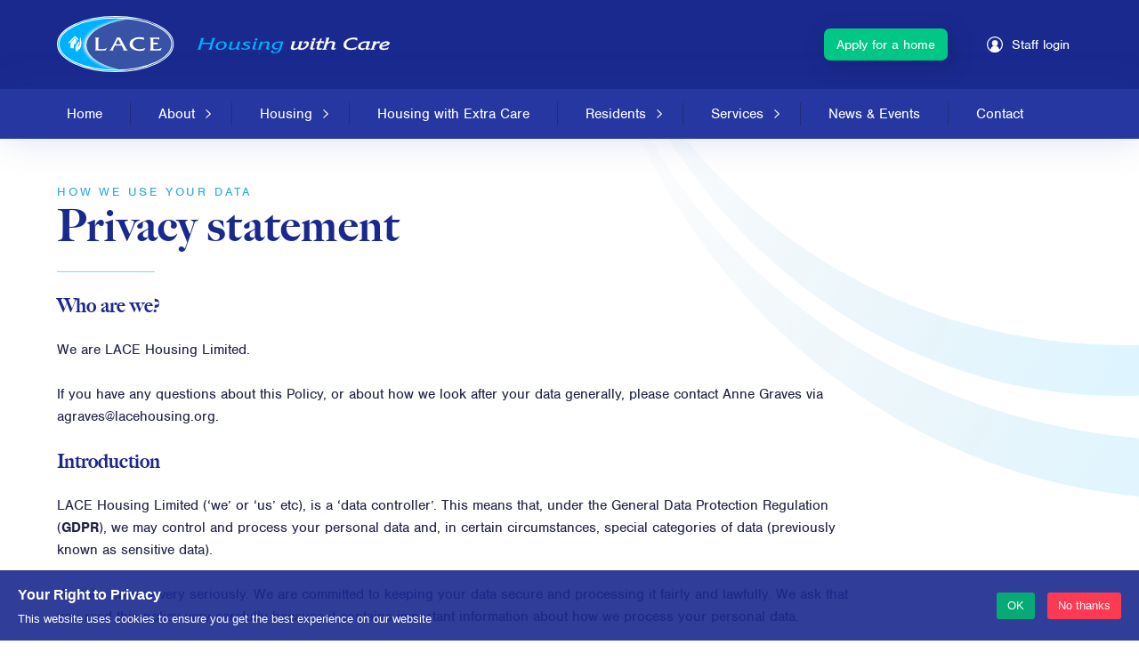

--- FILE ---
content_type: text/html; charset=UTF-8
request_url: https://lacehousing.org/privacy-policy
body_size: 9108
content:

<!doctype html>
<html lang="en">
<head>
    <meta charset="utf-8"/>
    <meta http-equiv="X-UA-Compatible" content="IE=9; IE=8; IE=7; IE=EDGE"/>

    <!-- Page Meta -->
    <title>Privacy policy</title>
<meta name="description" content="">
<meta name="keywords" content="">
<meta name="robots" content="">

<!-- ./Basic SEO -->

<!-- Schema.org -->
<meta itemprop="name" content="Privacy policy">
<meta itemprop="description" content="">
<!-- ./Schema.org -->

<!-- Open Graph -->
<meta property="og:site_name" content="Lace Housing">
<meta property="og:title" content="Privacy policy">
<meta property="og:description" content="">
<!-- ./Open Graph -->

<!-- Twitter -->
<meta name="twitter:title" content="Privacy policy">
<meta name="twitter:description" content="">
<!-- ./Twitter -->
<!-- ./Perch Fields -->

<!-- Schema.org -->

    <meta itemprop="image" content="/assets/images/meta/twitter-banner.png">

<!-- ./Schema.org -->

<!-- Twitter -->
<meta name="twitter:card" content="summary"/>
<meta name="twitter:site" content="">
<meta name="twitter:url" content=""/>


    <meta name="twitter:image" content="/assets/images/meta/twitter-banner.png"/>

<!-- ./Twitter -->

<!-- Open Graph -->
<meta property="og:type" content="website"/>
<meta property="og:site_name" content="Lace Housing"/>
<meta property="og:url" content=""/>

    <meta property="og:image" content="/assets/images/meta/facebook-banner.png"/>
    <!-- ./Page Meta -->

    <!-- Crawlers -->
    <meta name="rating" content="general"/>
    <meta name="revisit-after" content="1 Month"/>
    <!-- ./Crawlers -->

    <!-- Devices -->
    <meta name="application-name" content=""/>

    <link rel="apple-touch-icon-precomposed" href="https://lacehousing.org/assets/images/meta/touch-icon.png"/>
    <link rel="icon" type="image/png" href="https://lacehousing.org/assets/images/meta/favicon.png"/>
    <link rel="icon" sizes="180x180" href="https://lacehousing.org/assets/images/meta/touch-icon.png">

    <meta name="viewport" content="width=device-width, initial-scale=1.0">
    <meta name="format-detection" content="telephone=no">
    <!-- ./Devices -->

    <!-- Styles -->
    <link rel="stylesheet" href="/assets/css/global.css?id=0d5ed63c837004ba9f79">
    <link rel="stylesheet" href="//use.typekit.net/tqg2wfy.css">
        <!-- ./Styles -->

    <!-- Analytics -->
    <script src="https://cdn.usefathom.com/script.js" data-site="XXCVAMZI" defer></script>
    <!-- ./Analytics -->

</head>

<body class="">

    






<header class="c-header js-sticky">
    <div class="c-header__container">
        <a href="/" class="c-logo">
            <span class="u-sr">Lace Housing</span>
        </a>
        <nav class="c-header__navigation">

            <a href="/apply-for-a-home"
   
   class="c-button c-button--jade">
    Apply for a home
</a>

            <a href="/staff/login" class="c-button c-button--white c-button--icon">
                <div role="presentation" class="c-icon c-icon c-icon--sm c-icon--staff">
                    <div class="c-icon__glyph"></div>
                </div>
                Staff login
            </a>
        </nav>
    </div>
</header>

<header class="c-navigation">
    <nav class="c-navigation__navigation">

        <div itemscope class="c-nav-item ">
            <a href="/" class="c-nav-item__link" itemprop="url">
                  <span itemprop="name">
                      Home
                  </span>
                
            </a>
            
        </div>

        <div itemscope class="c-nav-item ">
            <a href="/about" class="c-nav-item__link" itemprop="url">
                  <span itemprop="name">
                      About
                  </span>
                
                <div role="presentation" class="c-icon c-icon c-icon--xxs c-icon--dropdown">
                    <div class="c-icon__glyph"></div>
                </div>
                
            </a>
            
    <nav class="c-dropdown">

        <div class="c-nav-item ">
            <a href="/about/the-board" class="c-nav-item__link" itemprop="url">
                <span itemprop="name">
                    The Board
                </span>
            </a>
        </div>

        <div class="c-nav-item ">
            <a href="/about/our-staff" class="c-nav-item__link" itemprop="url">
                <span itemprop="name">
                    Our Staff
                </span>
            </a>
        </div>

        <div class="c-nav-item ">
            <a href="/about/opportunities" class="c-nav-item__link" itemprop="url">
                <span itemprop="name">
                    Opportunities
                </span>
            </a>
        </div>

        <div class="c-nav-item ">
            <a href="/about/local-partners" class="c-nav-item__link" itemprop="url">
                <span itemprop="name">
                    Local Partners
                </span>
            </a>
        </div>

        <div class="c-nav-item ">
            <a href="/about/publications" class="c-nav-item__link" itemprop="url">
                <span itemprop="name">
                    Publications
                </span>
            </a>
        </div>

        <div class="c-nav-item ">
            <a href="/about/volunteers" class="c-nav-item__link" itemprop="url">
                <span itemprop="name">
                    Volunteers
                </span>
            </a>
        </div>

    </nav>

        </div>

        <div itemscope class="c-nav-item ">
            <a href="/housing" class="c-nav-item__link" itemprop="url">
                  <span itemprop="name">
                      Housing
                  </span>
                
                <div role="presentation" class="c-icon c-icon c-icon--xxs c-icon--dropdown">
                    <div class="c-icon__glyph"></div>
                </div>
                
            </a>
            
    <nav class="c-dropdown">

        <div class="c-nav-item ">
            <a href="/housing/for-sale" class="c-nav-item__link" itemprop="url">
                <span itemprop="name">
                    For Sale
                </span>
            </a>
        </div>

        <div class="c-nav-item ">
            <a href="/housing/to-rent" class="c-nav-item__link" itemprop="url">
                <span itemprop="name">
                    To Rent
                </span>
            </a>
        </div>

        <div class="c-nav-item ">
            <a href="/new-developments" class="c-nav-item__link" itemprop="url">
                <span itemprop="name">
                    New Developments
                </span>
            </a>
        </div>

    </nav>

        </div>

        <div itemscope class="c-nav-item ">
            <a href="/housing/extra-care-housing" class="c-nav-item__link" itemprop="url">
                  <span itemprop="name">
                      Housing with Extra Care
                  </span>
                
            </a>
            
        </div>

        <div itemscope class="c-nav-item ">
            <a href="/residents" class="c-nav-item__link" itemprop="url">
                  <span itemprop="name">
                      Residents
                  </span>
                
                <div role="presentation" class="c-icon c-icon c-icon--xxs c-icon--dropdown">
                    <div class="c-icon__glyph"></div>
                </div>
                
            </a>
            
    <nav class="c-dropdown">

        <div class="c-nav-item ">
            <a href="/residents/resident-involvement" class="c-nav-item__link" itemprop="url">
                <span itemprop="name">
                    Resident involvement
                </span>
            </a>
        </div>

        <div class="c-nav-item ">
            <a href="/residents/staying-safe-and-well" class="c-nav-item__link" itemprop="url">
                <span itemprop="name">
                    Staying safe and well
                </span>
            </a>
        </div>

        <div class="c-nav-item ">
            <a href="/residents/feedback" class="c-nav-item__link" itemprop="url">
                <span itemprop="name">
                    Feedback
                </span>
            </a>
        </div>

        <div class="c-nav-item ">
            <a href="/residents/complaints" class="c-nav-item__link" itemprop="url">
                <span itemprop="name">
                    Complaints
                </span>
            </a>
        </div>

        <div class="c-nav-item ">
            <a href="/residents/make-a-payment" class="c-nav-item__link" itemprop="url">
                <span itemprop="name">
                    Make a payment
                </span>
            </a>
        </div>

        <div class="c-nav-item ">
            <a href="/residents/useful-downloads" class="c-nav-item__link" itemprop="url">
                <span itemprop="name">
                    Useful downloads
                </span>
            </a>
        </div>

        <div class="c-nav-item ">
            <a href="/residents/leaseholders" class="c-nav-item__link" itemprop="url">
                <span itemprop="name">
                    Leaseholders
                </span>
            </a>
        </div>

        <div class="c-nav-item ">
            <a href="/residents/ending-of-tenancy" class="c-nav-item__link" itemprop="url">
                <span itemprop="name">
                    Ending of tenancy
                </span>
            </a>
        </div>

        <div class="c-nav-item ">
            <a href="/residents/anti-social-behaviour" class="c-nav-item__link" itemprop="url">
                <span itemprop="name">
                    Anti-social behaviour
                </span>
            </a>
        </div>

        <div class="c-nav-item ">
            <a href="/residents/tenancy-fraud" class="c-nav-item__link" itemprop="url">
                <span itemprop="name">
                    Tenancy fraud
                </span>
            </a>
        </div>

        <div class="c-nav-item ">
            <a href="/residents/safeguarding" class="c-nav-item__link" itemprop="url">
                <span itemprop="name">
                    Safeguarding
                </span>
            </a>
        </div>

        <div class="c-nav-item ">
            <a href="/lh26-resident-contact" class="c-nav-item__link" itemprop="url">
                <span itemprop="name">
                    The Housing Ombudsman Service
                </span>
            </a>
        </div>

    </nav>

        </div>

        <div itemscope class="c-nav-item ">
            <a href="/services" class="c-nav-item__link" itemprop="url">
                  <span itemprop="name">
                      Services
                  </span>
                
                <div role="presentation" class="c-icon c-icon c-icon--xxs c-icon--dropdown">
                    <div class="c-icon__glyph"></div>
                </div>
                
            </a>
            
    <nav class="c-dropdown">

        <div class="c-nav-item ">
            <a href="/services/restaurants" class="c-nav-item__link" itemprop="url">
                <span itemprop="name">
                    Restaurants
                </span>
            </a>
        </div>

        <div class="c-nav-item ">
            <a href="/services/repairs-maintenance" class="c-nav-item__link" itemprop="url">
                <span itemprop="name">
                    Repairs and maintenance
                </span>
            </a>
        </div>

        <div class="c-nav-item ">
            <a href="/residents/aids-and-adaptations" class="c-nav-item__link" itemprop="url">
                <span itemprop="name">
                    Aids and adaptations
                </span>
            </a>
        </div>

    </nav>

        </div>

        <div itemscope class="c-nav-item ">
            <a href="/news-and-events" class="c-nav-item__link" itemprop="url">
                  <span itemprop="name">
                      News &amp; Events
                  </span>
                
            </a>
            
        </div>

        <div itemscope class="c-nav-item ">
            <a href="/contact" class="c-nav-item__link" itemprop="url">
                  <span itemprop="name">
                      Contact
                  </span>
                
            </a>
            
        </div>

    </nav>
</header>


<div id="responsive-menu" class="c-responsive-menu" aria-hidden="true" >
    <div class="c-responsive-menu__branding">
        <a href="/" class="c-logo c-logo--short">
            <span class="u-sr">LACE Housing</span>
        </a>
        <nav class="c-responsive-menu__buttons" aria-label="Responsive Navigation">
            <a href="/apply" class="c-button c-button--jade">
                Apply for a home
            </a>
            <a href="/residents/maintenance" class="c-button c-button--gold">
                Request a repair
            </a>
            <a href="/staff/login" class="c-button c-button--white c-button--icon">
                <div role="presentation" class="c-icon c-icon c-icon--sm c-icon--staff">
                    <div class="c-icon__glyph"></div>
                </div>
                Staff login
            </a>
        </nav>
    </div>
    <nav class="c-responsive-menu__navigation">

        
            <div class="c-nav-item ">
                <a href="/" class="c-nav-item__link" itemprop="url">
                    <span itemprop="name">
                        Home
                    </span>
                </a>
            </div>
        

        
        <div class="c-menu ">
            <h4 class="c-menu__title js-trigger" data-toggle="true" data-activates="parent">
                <a href="/about">
                    About
                </a>
                <div role="presentation" class="c-icon c-icon c-icon--xs c-icon--responsive-chevron">
                    <div class="c-icon__glyph"></div>
                </div>
            </h4>
            
<div class="c-menu__content">

    <div itemscope class="c-nav-item ">
        <a href="/about/the-board" class="c-nav-item__link" itemprop="url">
            <span itemprop="name">
                The Board
            </span>
        </a>
    </div>

    <div itemscope class="c-nav-item ">
        <a href="/about/our-staff" class="c-nav-item__link" itemprop="url">
            <span itemprop="name">
                Our Staff
            </span>
        </a>
    </div>

    <div itemscope class="c-nav-item ">
        <a href="/about/opportunities" class="c-nav-item__link" itemprop="url">
            <span itemprop="name">
                Opportunities
            </span>
        </a>
    </div>

    <div itemscope class="c-nav-item ">
        <a href="/about/local-partners" class="c-nav-item__link" itemprop="url">
            <span itemprop="name">
                Local Partners
            </span>
        </a>
    </div>

    <div itemscope class="c-nav-item ">
        <a href="/about/publications" class="c-nav-item__link" itemprop="url">
            <span itemprop="name">
                Publications
            </span>
        </a>
    </div>

    <div itemscope class="c-nav-item ">
        <a href="/about/volunteers" class="c-nav-item__link" itemprop="url">
            <span itemprop="name">
                Volunteers
            </span>
        </a>
    </div>

</div>

        </div>
        

        
        <div class="c-menu ">
            <h4 class="c-menu__title js-trigger" data-toggle="true" data-activates="parent">
                <a href="/housing">
                    Housing
                </a>
                <div role="presentation" class="c-icon c-icon c-icon--xs c-icon--responsive-chevron">
                    <div class="c-icon__glyph"></div>
                </div>
            </h4>
            
<div class="c-menu__content">

    <div itemscope class="c-nav-item ">
        <a href="/housing/for-sale" class="c-nav-item__link" itemprop="url">
            <span itemprop="name">
                For Sale
            </span>
        </a>
    </div>

    <div itemscope class="c-nav-item ">
        <a href="/housing/to-rent" class="c-nav-item__link" itemprop="url">
            <span itemprop="name">
                To Rent
            </span>
        </a>
    </div>

    <div itemscope class="c-nav-item ">
        <a href="/new-developments" class="c-nav-item__link" itemprop="url">
            <span itemprop="name">
                New Developments
            </span>
        </a>
    </div>

</div>

        </div>
        

        
            <div class="c-nav-item ">
                <a href="/housing/extra-care-housing" class="c-nav-item__link" itemprop="url">
                    <span itemprop="name">
                        Housing with Extra Care
                    </span>
                </a>
            </div>
        

        
        <div class="c-menu ">
            <h4 class="c-menu__title js-trigger" data-toggle="true" data-activates="parent">
                <a href="/residents">
                    Residents
                </a>
                <div role="presentation" class="c-icon c-icon c-icon--xs c-icon--responsive-chevron">
                    <div class="c-icon__glyph"></div>
                </div>
            </h4>
            
<div class="c-menu__content">

    <div itemscope class="c-nav-item ">
        <a href="/residents/resident-involvement" class="c-nav-item__link" itemprop="url">
            <span itemprop="name">
                Resident involvement
            </span>
        </a>
    </div>

    <div itemscope class="c-nav-item ">
        <a href="/residents/staying-safe-and-well" class="c-nav-item__link" itemprop="url">
            <span itemprop="name">
                Staying safe and well
            </span>
        </a>
    </div>

    <div itemscope class="c-nav-item ">
        <a href="/residents/feedback" class="c-nav-item__link" itemprop="url">
            <span itemprop="name">
                Feedback
            </span>
        </a>
    </div>

    <div itemscope class="c-nav-item ">
        <a href="/residents/complaints" class="c-nav-item__link" itemprop="url">
            <span itemprop="name">
                Complaints
            </span>
        </a>
    </div>

    <div itemscope class="c-nav-item ">
        <a href="/residents/make-a-payment" class="c-nav-item__link" itemprop="url">
            <span itemprop="name">
                Make a payment
            </span>
        </a>
    </div>

    <div itemscope class="c-nav-item ">
        <a href="/residents/useful-downloads" class="c-nav-item__link" itemprop="url">
            <span itemprop="name">
                Useful downloads
            </span>
        </a>
    </div>

    <div itemscope class="c-nav-item ">
        <a href="/residents/leaseholders" class="c-nav-item__link" itemprop="url">
            <span itemprop="name">
                Leaseholders
            </span>
        </a>
    </div>

    <div itemscope class="c-nav-item ">
        <a href="/residents/ending-of-tenancy" class="c-nav-item__link" itemprop="url">
            <span itemprop="name">
                Ending of tenancy
            </span>
        </a>
    </div>

    <div itemscope class="c-nav-item ">
        <a href="/residents/anti-social-behaviour" class="c-nav-item__link" itemprop="url">
            <span itemprop="name">
                Anti-social behaviour
            </span>
        </a>
    </div>

    <div itemscope class="c-nav-item ">
        <a href="/residents/tenancy-fraud" class="c-nav-item__link" itemprop="url">
            <span itemprop="name">
                Tenancy fraud
            </span>
        </a>
    </div>

    <div itemscope class="c-nav-item ">
        <a href="/residents/safeguarding" class="c-nav-item__link" itemprop="url">
            <span itemprop="name">
                Safeguarding
            </span>
        </a>
    </div>

    <div itemscope class="c-nav-item ">
        <a href="/lh26-resident-contact" class="c-nav-item__link" itemprop="url">
            <span itemprop="name">
                The Housing Ombudsman Service
            </span>
        </a>
    </div>

</div>

        </div>
        

        
        <div class="c-menu ">
            <h4 class="c-menu__title js-trigger" data-toggle="true" data-activates="parent">
                <a href="/services">
                    Services
                </a>
                <div role="presentation" class="c-icon c-icon c-icon--xs c-icon--responsive-chevron">
                    <div class="c-icon__glyph"></div>
                </div>
            </h4>
            
<div class="c-menu__content">

    <div itemscope class="c-nav-item ">
        <a href="/services/restaurants" class="c-nav-item__link" itemprop="url">
            <span itemprop="name">
                Restaurants
            </span>
        </a>
    </div>

    <div itemscope class="c-nav-item ">
        <a href="/services/repairs-maintenance" class="c-nav-item__link" itemprop="url">
            <span itemprop="name">
                Repairs and maintenance
            </span>
        </a>
    </div>

    <div itemscope class="c-nav-item ">
        <a href="/residents/aids-and-adaptations" class="c-nav-item__link" itemprop="url">
            <span itemprop="name">
                Aids and adaptations
            </span>
        </a>
    </div>

</div>

        </div>
        

        
            <div class="c-nav-item ">
                <a href="/news-and-events" class="c-nav-item__link" itemprop="url">
                    <span itemprop="name">
                        News &amp; Events
                    </span>
                </a>
            </div>
        

        
            <div class="c-nav-item ">
                <a href="/contact" class="c-nav-item__link" itemprop="url">
                    <span itemprop="name">
                        Contact
                    </span>
                </a>
            </div>
        

    </nav>
</div>



<header class="c-navigation c-navigation--priority">
    <nav class="c-navigation__navigation">

        <div itemscope class="c-nav-item ">
            <a href="/contact" class="c-nav-item__link" itemprop="url">
                <span itemprop="name">
                    Contact
                </span>
            </a>
        </div>

<button type="button" data-toggle="true" data-activates="responsive-menu" aria-hidden="true" data-scroll="false" class="c-hamburger js-trigger">
    <div class="c-hamburger__icon">
        <span class="c-hamburger__line" role="presentation"></span>
        <span class="c-hamburger__line" role="presentation"></span>
        <span class="c-hamburger__line" role="presentation"></span>
    </div>
</button>

        <div itemscope class="c-nav-item ">
            <a href="/housing/for-sale" class="c-nav-item__link" itemprop="url">
                <span itemprop="name">
                    For Sale
                </span>
            </a>
        </div>

<button type="button" data-toggle="true" data-activates="responsive-menu" aria-hidden="true" data-scroll="false" class="c-hamburger js-trigger">
    <div class="c-hamburger__icon">
        <span class="c-hamburger__line" role="presentation"></span>
        <span class="c-hamburger__line" role="presentation"></span>
        <span class="c-hamburger__line" role="presentation"></span>
    </div>
</button>

        <div itemscope class="c-nav-item ">
            <a href="/housing/to-rent" class="c-nav-item__link" itemprop="url">
                <span itemprop="name">
                    To Rent
                </span>
            </a>
        </div>

<button type="button" data-toggle="true" data-activates="responsive-menu" aria-hidden="true" data-scroll="false" class="c-hamburger js-trigger">
    <div class="c-hamburger__icon">
        <span class="c-hamburger__line" role="presentation"></span>
        <span class="c-hamburger__line" role="presentation"></span>
        <span class="c-hamburger__line" role="presentation"></span>
    </div>
</button>

        <div itemscope class="c-nav-item ">
            <a href="/housing/extra-care-housing" class="c-nav-item__link" itemprop="url">
                <span itemprop="name">
                    Housing with Extra Care
                </span>
            </a>
        </div>

<button type="button" data-toggle="true" data-activates="responsive-menu" aria-hidden="true" data-scroll="false" class="c-hamburger js-trigger">
    <div class="c-hamburger__icon">
        <span class="c-hamburger__line" role="presentation"></span>
        <span class="c-hamburger__line" role="presentation"></span>
        <span class="c-hamburger__line" role="presentation"></span>
    </div>
</button>

        <div itemscope class="c-nav-item ">
            <a href="/services" class="c-nav-item__link" itemprop="url">
                <span itemprop="name">
                    Services
                </span>
            </a>
        </div>

<button type="button" data-toggle="true" data-activates="responsive-menu" aria-hidden="true" data-scroll="false" class="c-hamburger js-trigger">
    <div class="c-hamburger__icon">
        <span class="c-hamburger__line" role="presentation"></span>
        <span class="c-hamburger__line" role="presentation"></span>
        <span class="c-hamburger__line" role="presentation"></span>
    </div>
</button>

        <div itemscope class="c-nav-item ">
            <a href="/about" class="c-nav-item__link" itemprop="url">
                <span itemprop="name">
                    About
                </span>
            </a>
        </div>

<button type="button" data-toggle="true" data-activates="responsive-menu" aria-hidden="true" data-scroll="false" class="c-hamburger js-trigger">
    <div class="c-hamburger__icon">
        <span class="c-hamburger__line" role="presentation"></span>
        <span class="c-hamburger__line" role="presentation"></span>
        <span class="c-hamburger__line" role="presentation"></span>
    </div>
</button>

        <div itemscope class="c-nav-item ">
            <a href="/apply-for-a-home" class="c-nav-item__link" itemprop="url">
                <span itemprop="name">
                    Apply for a Home
                </span>
            </a>
        </div>

    </nav>
</header>

<button type="button" data-toggle="true" data-activates="responsive-menu" aria-hidden="true" data-scroll="false" class="c-hamburger js-trigger">
    <div class="c-hamburger__icon">
        <span class="c-hamburger__line" role="presentation"></span>
        <span class="c-hamburger__line" role="presentation"></span>
        <span class="c-hamburger__line" role="presentation"></span>
    </div>
</button>
<main>

<section class="c-section c-section--watermark">
    <div class="o-container">
        


<article class="c-article js-animate js-animate--paused c-article--wide">
    
        <h3 class="c-article__subtitle">
            How we use your data
        </h3>
    
    
    <h2 class="c-article__title">
        Privacy statement
    </h2>
    
    <div class="c-article__copy is-quarantine">
        <h2>Who are we?	</h2>
<p>We are LACE Housing Limited.</p>
<p>If you have any questions about this Policy, or about how we look after your data generally, please contact Anne Graves via agraves@lacehousing.org.</p>
<h2>Introduction</h2>
<p>LACE Housing Limited (‘we’ or ‘us’ etc), is a ‘data controller’. This means that, under the General Data Protection Regulation (<strong>GDPR</strong>), we may control and process your personal data and, in certain circumstances, special categories of data (previously known as sensitive data).</p>
<p>We take privacy very seriously. We are committed to keeping your data secure and processing it fairly and lawfully. We ask that you read this policy very carefully because it contains important information about how we process your personal data.&nbsp;</p>
<p>This policy is aimed at our clients, service users, staff and any other third parties interacting with us.</p>
<h2>Personal data we may collect about you</h2>
<p>We may obtain personal data about you (such as, but not limited to, your name, address, contact details, medical conditions and history, personal and social circumstances, likes and dislikes, payment details, financial information) whenever you complete a form for us, whether online or in person.</p>
<p>We may also collect information about you when our staff speak to you about our services.</p>
<p>In addition, we may monitor your use of our website through the use of cookies and similar tracking devices. For example, we may monitor how many times you visit, which pages you go to, traffic data, location data and the originating domain name of a user's internet service provider. This information helps us to build a profile of our users. Some (but not all) of this data will be aggregated or statistical, which means that we will not be able to identify you individually. Please see further the section on '<strong>Use of cookies</strong>' below.</p>
<p>We may also receive information about you from other sources (such as relatives, referral agencies, commissioning bodies, strategic partners or your solicitors or accountants) which we will add to the information which we already hold about you.</p>
<h2>How we use your personal data</h2>
<p>We may use your data for one or more of the following purposes:</p>
<ul>
<li>As part of delivering our services to you</li>
<li>Providing you with housing and extra care</li>
<li>Where we consider it necessary to be in your vital interests</li>
<li>Where we are legally required to do so, such as because of a contractual obligation owed to a third party, such as a commissioning body</li>
<li>For the purposes of assessing your application for services or housing</li>
<li>Administration</li>
<li>Research, statistical analysis and behavioural analysis</li>
<li>Direct marketing, where you have specifically consented</li>
<li>Fraud prevention and detection</li>
<li>Taking and processing payments&nbsp;</li>
<li>Customising our website and its content to your particular preferences</li>
<li>To notify you of any changes to our website or to our services which may affect you</li>
<li>Security vetting</li>
<li>Improving our services</li>
</ul>
<h2>Marketing and opting out</h2>
<p>We will not contact you for the purposes of direct marketing unless you have asked us to do so. However, if you have asked us to do so and you&nbsp;change your mind, you can opt-out at any time with no hassle. To do this, just let us know. See further '<strong>Your rights</strong>' below for details about how to contact us.&nbsp;</p>
<h2>Who has access to your personal information?</h2>
<p>We will not sell or rent your information to third parties.</p>
<p>We will not share your information with third parties for marketing purposes.</p>
<p><strong>Third Party Service Providers working on our behalf:</strong>&nbsp;We may pass your information to our third-party service providers, agents, subcontractors and other associated organisations for the purposes of completing tasks and providing services to you on our behalf. However, when we use third party service providers, we disclose only the personal information that is necessary to deliver the service and we have a contract in place that requires them to keep your information secure and not to use it for their own direct marketing purposes.&nbsp;</p>
<p>Please be reassured that we will not release your information to third parties for them to use for their own direct marketing purposes, unless you have requested us to do so, or we are required to do so by law, for example, by a court order or for the purposes of prevention of fraud or other crime.</p>
<p>We may transfer your personal information to a third party as part of a sale of some or all of our business and assets to any third party or as part of any business restructuring or reorganisation, or if we’re under a duty to disclose or share your personal data in order to comply with any legal obligation or to enforce or apply our terms of use or to protect the rights, property or safety of our supporters and customers. However, we will take steps with the aim of ensuring that your privacy rights continue to be protected.</p>
<h2>Disclosure of your sensitive data</h2>
<p>Your sensitive data (now called Special Categories of Data under the GDPR) includes information about you concerning:</p>
<p>(a)		racial or ethnic origin,</p>
<p>(b)		political opinions,</p>
<p>(c)		religious beliefs or other beliefs of a similar nature,</p>
<p>(d)		whether you are a member of a trade union;</p>
<p>(e)		your physical or mental health or condition,</p>
<p>(f)		your sexual life,</p>
<p>(g)		the commission or alleged commission by you of any offence</p>
<p>We may disclose personal data, which may include special categories of data, to:</p>
<ul>
<li>Other organisations that we work with in partnership to provide services, such as organisations within the Blue Sky Consortium, or Lincs Independent Living Partnership where it is necessary to do so as part of our work with you;</li>
<li>Our commissioning bodies, such as Lincolnshire County Council;</li>
<li>Our solicitors, accountants, property agents and other professional advisors;</li>
<li>External bodies where it is in your vital interests, such as Lincolnshire Safeguarding, the emergency services or Adult Social Care</li>
<li>Law enforcement agencies in connection with any investigation to help prevent unlawful activity</li>
</ul>
<h2>Credit checking</h2>
<p>To enable us to make decisions about you and for fraud prevention and money laundering purposes, we (or our agents) may search the files of credit reference and fraud prevention agencies (who will record the search). We may disclose information about how you conduct your account to such agencies and your information may be linked to records relating to other people living at the same address with whom you are financially linked. Other credit grantors may use this information to make credit decisions about you and the people with whom you are financially associated, as well as for fraud prevention, debtor tracing and money laundering purposes. If you provide false or inaccurate information and we suspect fraud, we will record this.</p>
<h2>Keeping your data secure</h2>
<p>We will use technical and organisational measures to safeguard your personal data, for example:</p>
<ul>
<li>Access to our systems is controlled by password and username which are unique to the user;</li>
<li>We store your electronic personal data on secure servers;</li>
<li>We store your paper records in locked fire-proof storage rooms;</li>
<li>We train our staff in good records management;</li>
<li>Payment details are encrypted&nbsp;</li>
</ul>
<p>Non-sensitive details (your contact details and preferences for example) are transmitted normally over the Internet, and this can never be guaranteed to be 100% secure. As a result, while we strive to protect your personal information, we cannot guarantee the security of any information you transmit to us, and you do so at your own risk. Once we receive your information, we make our best effort to ensure its security on our systems. Where we have given (or where you have chosen) a password which enables you to access certain parts of our websites, you are responsible for keeping this password confidential. We ask you not to share your password with anyone.</p>
<h2>Transferring your information outside of europe</h2>
<p>We may store your data temporarily on our cloud service operated by Google. This may include limited special categories of data. We have taken appropriate steps to satisfy ourselves that your data will be secure during this process; we have a contractual relationship with Google that underpins this. As part of that security, Google may store your data in one or more or its international data centres, meaning that your data may be stored temporarily outside of the European Economic Area. If you have any concerns about this, please contact us using the details below.&nbsp;</p>
<h2>Information about other individuals</h2>
<p>If you give us information on behalf of someone else, you confirm that the other person has appointed you to act on his/her behalf and has agreed that you can:</p>
<ul>
<li>Give consent on his/her behalf to the processing of his or her personal data</li>
<li>Receive on his/her behalf any data protection notices</li>
</ul>
<h2>How long do we keep your data for?</h2>
<p>As a general rule, we will not keep your data for any longer than is necessary to complete tasks or provide you with services. We have a separate policy setting out retention periods for specific types of data. You can ask to see this policy by writing to us, using the contact details under the “<strong>Your Rights</strong>” section below. You also have the right to ask us to delete your data (sometimes known as ‘<em>the right to be forgotten’</em>.)</p>
<h2>Use of&nbsp;Cookies and visitors tracking</h2>
<p>A cookie is a small text file which is placed onto your computer (or other electronic device) when you access our website. If you use our website, we may use cookies to:</p>
<ul>
<li>Track your use of the site;&nbsp;</li>
<li>Recognise you whenever you visit this website (this speeds up your access to the site as you do not have to log on each time);</li>
<li>Obtain information about your preferences, online movements and use of the internet;</li>
<li>Carry out research and statistical analysis to help improve our content, products and services and to help us better understand our visitor/customer requirements and interests</li>
<li>Target our marketing and advertising campaigns more effectively&nbsp;</li>
<li>Make your online experience more efficient and enjoyable</li>
</ul>
<p>If you do not want to accept cookies, you can change your browser settings so that cookies are not accepted. If you do this, please be aware that you may lose some of the functionality of this website. For further information about cookies and how to disable them please go to: <a href="http://www.aboutcookies.org">www.aboutcookies.org</a> or <a href="http://www.allaboutcookies.org">www.allaboutcookies.org</a></p>
<p>If you visit our website when your browser is set to accept cookies, we will interpret this as an indication that you consent to the use of cookies. This includes cookies that are essential in order to enable you to move around the site and use its features and cookies that are not essential but gather information about your use of the site.&nbsp;</p>
<h2>Your rights</h2>
<p>You have various rights under the GDPR, including the right to:</p>
<ul>
<li>request access to, deletion of or correction of, your personal data;</li>
<li>request your personal data be transferred to another person; and</li>
<li>complain to the Information Commissioner’s Office (ICO).</li>
</ul>
<p>To exercise any of your rights concerning your information, please send an email to the following address:</p>
<p><a href="mailto:AGraves@lacehousing.org">AGraves@lacehousing.org</a></p>
<p>Or to our postal address:</p>
<p>LACE Housing Limited<br>LACE House<br>2 Olsen Rise<br>Lincoln<br>LN2 4UZ</p>
<p>We may ask you to provide us with proof or your identity. Please do not be offended; this may occur even if we know you. It is a requirement of the GDPR in some cases.</p>
<p>For details of how to contact the ICO, see their website <a href="https://ico.org.uk/global/contact-us/">https://ico.org.uk/global/contact-us/</a></p>
<h2>Review</h2>
<p>This Policy was last reviewed in March 2018.</p>
<p>We may change this privacy policy from time to time. You should check this policy occasionally to ensure you are aware of the most recent version which will apply each time you access our website.</p>
    </div>
    
</article>
    </div>
</section>

<footer class="c-footer">
    <div class="c-footer__container">
        <div class="c-footer__section">
            <a href="/" class="c-logo c-logo--strapline">
                <span class="u-sr">LACE Housing</span>
            </a>
            <div class="c-footer__contact">
                <p class="c-footer__contact-item">
                    Main Tel & Emergency Repairs:
                    <a href="tel:01522 514444" class="c-footer__contact-link">01522 514444</a>
                </p>
                <p class="c-footer__contact-item">
                    Email:
                    <a href="mailto:housing@lacehousing.org" class="c-footer__contact-link">housing@lacehousing.org</a>
                </p>
            </div>
        </div>
        <div class="c-footer__section">
            <div class="c-footer__details">
                <div class="c-footer__details-reg">
                    <p>LACE Housing Ltd is a registered society under the Co-operative and Community Benefit Societies Act 2014 Reg. No. 16677R, Homes England Reg. No. L0438 and accepted as a Charity for Tax purposes by the Inland Revenue Reg. No. XN17483. VAT Registered No. 886 6889 31.</p>
                    <p class="c-footer__details-line">Registered Office: LACE House, 2 Olsen Rise, Lincoln, LN2 4UZ.
                    </p>
                </div>
                <p class="c-footer__credit">
                    <a class="c-footer__credit-link" href="https://rootstudio.co.uk">Website design by Root Studio</a>
                    Copyright © LACE Housing <?= date('Y') ?>. All rights reserved
                </p>
            </div>
            <div class="c-footer__links">
                <div class="c-footer__social">
                    <a href="https://www.facebook.com/LACEHousing/"
                       target="_blank" rel="noopener"
                       class="c-button c-button--icon c-button--white c-button--facebook">
                        <div role="presentation" class="c-icon c-icon c-icon--lg c-icon--facebook">
                            <div class="c-icon__glyph"></div>
                        </div>
                    </a>
                    <a href="https://twitter.com/lacehousing?lang=en"
                       target="_blank" rel="noopener"
                       class="c-button c-button--icon c-button--white c-button--twitter">
                        <div role="presentation" class="c-icon c-icon c-icon--lg c-icon--twitter">
                            <div class="c-icon__glyph"></div>
                        </div>
                    </a>
                    <a href="https://www.youtube.com/channel/UCQj9kjAgRoe5Q_ju4NEerHw"
                       target="_blank" rel="noopener"
                       class="c-button c-button--icon c-button--white c-button--youtube">
                        <div role="presentation" class="c-icon c-icon c-icon--lg c-icon--youtube">
                            <div class="c-icon__glyph"></div>
                        </div>
                    </a>
                </div>
                <div class="c-footer__link-items">
                    <a href="/privacy-policy" class="c-footer__link-item">
    Privacy policy
</a>
                </div>
            </div>
        </div>
    </div>
</footer>




    <section class="c-logos">
        <div class="c-logos__container">

            <figure role="group" class="c-logos__image">
                
                        <img data-src="/admin/resources/awards/homesenglandblkaw-h50.png" src="/admin/resources/awards/homesenglandblkaw-h5.png" alt="Homes England" class="c-logos__image-src js-lazy"/>
                
            </figure>




            <figure role="group" class="c-logos__image">
                
                        <img data-src="/admin/resources/awards/190404-csh-h50.png" src="/admin/resources/awards/190404-csh-h5.png" alt="Regulator of social housing" class="c-logos__image-src js-lazy"/>
                
            </figure>




            <figure role="group" class="c-logos__image">
                
                        <img data-src="/admin/resources/awards/c4pk4hrukaay0ir-h50.jpg" src="/admin/resources/awards/c4pk4hrukaay0ir-h5.jpg" alt="Blue skies consortium" class="c-logos__image-src js-lazy"/>
                
            </figure>




            <figure role="group" class="c-logos__image">
                
                        <img data-src="/admin/resources/awards/daalogo-h50.jpg" src="/admin/resources/awards/daalogo-h5.jpg" alt="Dementia Action Alliance" class="c-logos__image-src js-lazy"/>
                
            </figure>




            <figure role="group" class="c-logos__image">
                
                        <img data-src="/admin/resources/awards/hoslogo-h50.png" src="/admin/resources/awards/hoslogo-h5.png" alt="Housing Ombudsman Service" class="c-logos__image-src js-lazy"/>
                
            </figure>




            <figure role="group" class="c-logos__image">
                
                        <img data-src="/admin/resources/awards/lilp-footer-logo-h50.png" src="/admin/resources/awards/lilp-footer-logo-h5.png" alt="Lincs Independent Living Partnership" class="c-logos__image-src js-lazy"/>
                
            </figure>




            <figure role="group" class="c-logos__image">
                
                        <img data-src="/admin/resources/awards/nhf-logo-bluetint-h50.jpg" src="/admin/resources/awards/nhf-logo-bluetint-h5.jpg" alt="National Housing Federation" class="c-logos__image-src js-lazy"/>
                
            </figure>

        </div>
    </section>
</main>
<!-- Scripts -->


<script src="/assets/js/manifest.js?id=6a4eb117ddc7ca47286f"></script>
<script src="/assets/js/vendor.js?id=a169c4e22ef7b7f4265b"></script>
<script src="/assets/js/app.js?id=838be17a91268cf3548b"></script>

<script src="https://www.google.com/recaptcha/api.js?render=6Le63qgZAAAAAGMAkpq-48_-MdI7nwzk9JPB1p2R"></script>
                <script>
                var response = document.querySelector('input[name="gresponse"]');
                
                    if(response) {
                        grecaptcha.ready(function() {
                                            // do request for recaptcha token
                                            // response is promise with passed token
                                            grecaptcha.execute('6Le63qgZAAAAAGMAkpq-48_-MdI7nwzk9JPB1p2R', {action:'root_validate_captcha'})
                                                      .then(function(token) {
                                                          response.value = token;
                                                      });
                                        });
                }
                </script><!-- ./Scripts -->
</body>
</html>


--- FILE ---
content_type: text/html; charset=utf-8
request_url: https://www.google.com/recaptcha/api2/anchor?ar=1&k=6Le63qgZAAAAAGMAkpq-48_-MdI7nwzk9JPB1p2R&co=aHR0cHM6Ly9sYWNlaG91c2luZy5vcmc6NDQz&hl=en&v=PoyoqOPhxBO7pBk68S4YbpHZ&size=invisible&anchor-ms=20000&execute-ms=30000&cb=vlgx5nz5m7fm
body_size: 48625
content:
<!DOCTYPE HTML><html dir="ltr" lang="en"><head><meta http-equiv="Content-Type" content="text/html; charset=UTF-8">
<meta http-equiv="X-UA-Compatible" content="IE=edge">
<title>reCAPTCHA</title>
<style type="text/css">
/* cyrillic-ext */
@font-face {
  font-family: 'Roboto';
  font-style: normal;
  font-weight: 400;
  font-stretch: 100%;
  src: url(//fonts.gstatic.com/s/roboto/v48/KFO7CnqEu92Fr1ME7kSn66aGLdTylUAMa3GUBHMdazTgWw.woff2) format('woff2');
  unicode-range: U+0460-052F, U+1C80-1C8A, U+20B4, U+2DE0-2DFF, U+A640-A69F, U+FE2E-FE2F;
}
/* cyrillic */
@font-face {
  font-family: 'Roboto';
  font-style: normal;
  font-weight: 400;
  font-stretch: 100%;
  src: url(//fonts.gstatic.com/s/roboto/v48/KFO7CnqEu92Fr1ME7kSn66aGLdTylUAMa3iUBHMdazTgWw.woff2) format('woff2');
  unicode-range: U+0301, U+0400-045F, U+0490-0491, U+04B0-04B1, U+2116;
}
/* greek-ext */
@font-face {
  font-family: 'Roboto';
  font-style: normal;
  font-weight: 400;
  font-stretch: 100%;
  src: url(//fonts.gstatic.com/s/roboto/v48/KFO7CnqEu92Fr1ME7kSn66aGLdTylUAMa3CUBHMdazTgWw.woff2) format('woff2');
  unicode-range: U+1F00-1FFF;
}
/* greek */
@font-face {
  font-family: 'Roboto';
  font-style: normal;
  font-weight: 400;
  font-stretch: 100%;
  src: url(//fonts.gstatic.com/s/roboto/v48/KFO7CnqEu92Fr1ME7kSn66aGLdTylUAMa3-UBHMdazTgWw.woff2) format('woff2');
  unicode-range: U+0370-0377, U+037A-037F, U+0384-038A, U+038C, U+038E-03A1, U+03A3-03FF;
}
/* math */
@font-face {
  font-family: 'Roboto';
  font-style: normal;
  font-weight: 400;
  font-stretch: 100%;
  src: url(//fonts.gstatic.com/s/roboto/v48/KFO7CnqEu92Fr1ME7kSn66aGLdTylUAMawCUBHMdazTgWw.woff2) format('woff2');
  unicode-range: U+0302-0303, U+0305, U+0307-0308, U+0310, U+0312, U+0315, U+031A, U+0326-0327, U+032C, U+032F-0330, U+0332-0333, U+0338, U+033A, U+0346, U+034D, U+0391-03A1, U+03A3-03A9, U+03B1-03C9, U+03D1, U+03D5-03D6, U+03F0-03F1, U+03F4-03F5, U+2016-2017, U+2034-2038, U+203C, U+2040, U+2043, U+2047, U+2050, U+2057, U+205F, U+2070-2071, U+2074-208E, U+2090-209C, U+20D0-20DC, U+20E1, U+20E5-20EF, U+2100-2112, U+2114-2115, U+2117-2121, U+2123-214F, U+2190, U+2192, U+2194-21AE, U+21B0-21E5, U+21F1-21F2, U+21F4-2211, U+2213-2214, U+2216-22FF, U+2308-230B, U+2310, U+2319, U+231C-2321, U+2336-237A, U+237C, U+2395, U+239B-23B7, U+23D0, U+23DC-23E1, U+2474-2475, U+25AF, U+25B3, U+25B7, U+25BD, U+25C1, U+25CA, U+25CC, U+25FB, U+266D-266F, U+27C0-27FF, U+2900-2AFF, U+2B0E-2B11, U+2B30-2B4C, U+2BFE, U+3030, U+FF5B, U+FF5D, U+1D400-1D7FF, U+1EE00-1EEFF;
}
/* symbols */
@font-face {
  font-family: 'Roboto';
  font-style: normal;
  font-weight: 400;
  font-stretch: 100%;
  src: url(//fonts.gstatic.com/s/roboto/v48/KFO7CnqEu92Fr1ME7kSn66aGLdTylUAMaxKUBHMdazTgWw.woff2) format('woff2');
  unicode-range: U+0001-000C, U+000E-001F, U+007F-009F, U+20DD-20E0, U+20E2-20E4, U+2150-218F, U+2190, U+2192, U+2194-2199, U+21AF, U+21E6-21F0, U+21F3, U+2218-2219, U+2299, U+22C4-22C6, U+2300-243F, U+2440-244A, U+2460-24FF, U+25A0-27BF, U+2800-28FF, U+2921-2922, U+2981, U+29BF, U+29EB, U+2B00-2BFF, U+4DC0-4DFF, U+FFF9-FFFB, U+10140-1018E, U+10190-1019C, U+101A0, U+101D0-101FD, U+102E0-102FB, U+10E60-10E7E, U+1D2C0-1D2D3, U+1D2E0-1D37F, U+1F000-1F0FF, U+1F100-1F1AD, U+1F1E6-1F1FF, U+1F30D-1F30F, U+1F315, U+1F31C, U+1F31E, U+1F320-1F32C, U+1F336, U+1F378, U+1F37D, U+1F382, U+1F393-1F39F, U+1F3A7-1F3A8, U+1F3AC-1F3AF, U+1F3C2, U+1F3C4-1F3C6, U+1F3CA-1F3CE, U+1F3D4-1F3E0, U+1F3ED, U+1F3F1-1F3F3, U+1F3F5-1F3F7, U+1F408, U+1F415, U+1F41F, U+1F426, U+1F43F, U+1F441-1F442, U+1F444, U+1F446-1F449, U+1F44C-1F44E, U+1F453, U+1F46A, U+1F47D, U+1F4A3, U+1F4B0, U+1F4B3, U+1F4B9, U+1F4BB, U+1F4BF, U+1F4C8-1F4CB, U+1F4D6, U+1F4DA, U+1F4DF, U+1F4E3-1F4E6, U+1F4EA-1F4ED, U+1F4F7, U+1F4F9-1F4FB, U+1F4FD-1F4FE, U+1F503, U+1F507-1F50B, U+1F50D, U+1F512-1F513, U+1F53E-1F54A, U+1F54F-1F5FA, U+1F610, U+1F650-1F67F, U+1F687, U+1F68D, U+1F691, U+1F694, U+1F698, U+1F6AD, U+1F6B2, U+1F6B9-1F6BA, U+1F6BC, U+1F6C6-1F6CF, U+1F6D3-1F6D7, U+1F6E0-1F6EA, U+1F6F0-1F6F3, U+1F6F7-1F6FC, U+1F700-1F7FF, U+1F800-1F80B, U+1F810-1F847, U+1F850-1F859, U+1F860-1F887, U+1F890-1F8AD, U+1F8B0-1F8BB, U+1F8C0-1F8C1, U+1F900-1F90B, U+1F93B, U+1F946, U+1F984, U+1F996, U+1F9E9, U+1FA00-1FA6F, U+1FA70-1FA7C, U+1FA80-1FA89, U+1FA8F-1FAC6, U+1FACE-1FADC, U+1FADF-1FAE9, U+1FAF0-1FAF8, U+1FB00-1FBFF;
}
/* vietnamese */
@font-face {
  font-family: 'Roboto';
  font-style: normal;
  font-weight: 400;
  font-stretch: 100%;
  src: url(//fonts.gstatic.com/s/roboto/v48/KFO7CnqEu92Fr1ME7kSn66aGLdTylUAMa3OUBHMdazTgWw.woff2) format('woff2');
  unicode-range: U+0102-0103, U+0110-0111, U+0128-0129, U+0168-0169, U+01A0-01A1, U+01AF-01B0, U+0300-0301, U+0303-0304, U+0308-0309, U+0323, U+0329, U+1EA0-1EF9, U+20AB;
}
/* latin-ext */
@font-face {
  font-family: 'Roboto';
  font-style: normal;
  font-weight: 400;
  font-stretch: 100%;
  src: url(//fonts.gstatic.com/s/roboto/v48/KFO7CnqEu92Fr1ME7kSn66aGLdTylUAMa3KUBHMdazTgWw.woff2) format('woff2');
  unicode-range: U+0100-02BA, U+02BD-02C5, U+02C7-02CC, U+02CE-02D7, U+02DD-02FF, U+0304, U+0308, U+0329, U+1D00-1DBF, U+1E00-1E9F, U+1EF2-1EFF, U+2020, U+20A0-20AB, U+20AD-20C0, U+2113, U+2C60-2C7F, U+A720-A7FF;
}
/* latin */
@font-face {
  font-family: 'Roboto';
  font-style: normal;
  font-weight: 400;
  font-stretch: 100%;
  src: url(//fonts.gstatic.com/s/roboto/v48/KFO7CnqEu92Fr1ME7kSn66aGLdTylUAMa3yUBHMdazQ.woff2) format('woff2');
  unicode-range: U+0000-00FF, U+0131, U+0152-0153, U+02BB-02BC, U+02C6, U+02DA, U+02DC, U+0304, U+0308, U+0329, U+2000-206F, U+20AC, U+2122, U+2191, U+2193, U+2212, U+2215, U+FEFF, U+FFFD;
}
/* cyrillic-ext */
@font-face {
  font-family: 'Roboto';
  font-style: normal;
  font-weight: 500;
  font-stretch: 100%;
  src: url(//fonts.gstatic.com/s/roboto/v48/KFO7CnqEu92Fr1ME7kSn66aGLdTylUAMa3GUBHMdazTgWw.woff2) format('woff2');
  unicode-range: U+0460-052F, U+1C80-1C8A, U+20B4, U+2DE0-2DFF, U+A640-A69F, U+FE2E-FE2F;
}
/* cyrillic */
@font-face {
  font-family: 'Roboto';
  font-style: normal;
  font-weight: 500;
  font-stretch: 100%;
  src: url(//fonts.gstatic.com/s/roboto/v48/KFO7CnqEu92Fr1ME7kSn66aGLdTylUAMa3iUBHMdazTgWw.woff2) format('woff2');
  unicode-range: U+0301, U+0400-045F, U+0490-0491, U+04B0-04B1, U+2116;
}
/* greek-ext */
@font-face {
  font-family: 'Roboto';
  font-style: normal;
  font-weight: 500;
  font-stretch: 100%;
  src: url(//fonts.gstatic.com/s/roboto/v48/KFO7CnqEu92Fr1ME7kSn66aGLdTylUAMa3CUBHMdazTgWw.woff2) format('woff2');
  unicode-range: U+1F00-1FFF;
}
/* greek */
@font-face {
  font-family: 'Roboto';
  font-style: normal;
  font-weight: 500;
  font-stretch: 100%;
  src: url(//fonts.gstatic.com/s/roboto/v48/KFO7CnqEu92Fr1ME7kSn66aGLdTylUAMa3-UBHMdazTgWw.woff2) format('woff2');
  unicode-range: U+0370-0377, U+037A-037F, U+0384-038A, U+038C, U+038E-03A1, U+03A3-03FF;
}
/* math */
@font-face {
  font-family: 'Roboto';
  font-style: normal;
  font-weight: 500;
  font-stretch: 100%;
  src: url(//fonts.gstatic.com/s/roboto/v48/KFO7CnqEu92Fr1ME7kSn66aGLdTylUAMawCUBHMdazTgWw.woff2) format('woff2');
  unicode-range: U+0302-0303, U+0305, U+0307-0308, U+0310, U+0312, U+0315, U+031A, U+0326-0327, U+032C, U+032F-0330, U+0332-0333, U+0338, U+033A, U+0346, U+034D, U+0391-03A1, U+03A3-03A9, U+03B1-03C9, U+03D1, U+03D5-03D6, U+03F0-03F1, U+03F4-03F5, U+2016-2017, U+2034-2038, U+203C, U+2040, U+2043, U+2047, U+2050, U+2057, U+205F, U+2070-2071, U+2074-208E, U+2090-209C, U+20D0-20DC, U+20E1, U+20E5-20EF, U+2100-2112, U+2114-2115, U+2117-2121, U+2123-214F, U+2190, U+2192, U+2194-21AE, U+21B0-21E5, U+21F1-21F2, U+21F4-2211, U+2213-2214, U+2216-22FF, U+2308-230B, U+2310, U+2319, U+231C-2321, U+2336-237A, U+237C, U+2395, U+239B-23B7, U+23D0, U+23DC-23E1, U+2474-2475, U+25AF, U+25B3, U+25B7, U+25BD, U+25C1, U+25CA, U+25CC, U+25FB, U+266D-266F, U+27C0-27FF, U+2900-2AFF, U+2B0E-2B11, U+2B30-2B4C, U+2BFE, U+3030, U+FF5B, U+FF5D, U+1D400-1D7FF, U+1EE00-1EEFF;
}
/* symbols */
@font-face {
  font-family: 'Roboto';
  font-style: normal;
  font-weight: 500;
  font-stretch: 100%;
  src: url(//fonts.gstatic.com/s/roboto/v48/KFO7CnqEu92Fr1ME7kSn66aGLdTylUAMaxKUBHMdazTgWw.woff2) format('woff2');
  unicode-range: U+0001-000C, U+000E-001F, U+007F-009F, U+20DD-20E0, U+20E2-20E4, U+2150-218F, U+2190, U+2192, U+2194-2199, U+21AF, U+21E6-21F0, U+21F3, U+2218-2219, U+2299, U+22C4-22C6, U+2300-243F, U+2440-244A, U+2460-24FF, U+25A0-27BF, U+2800-28FF, U+2921-2922, U+2981, U+29BF, U+29EB, U+2B00-2BFF, U+4DC0-4DFF, U+FFF9-FFFB, U+10140-1018E, U+10190-1019C, U+101A0, U+101D0-101FD, U+102E0-102FB, U+10E60-10E7E, U+1D2C0-1D2D3, U+1D2E0-1D37F, U+1F000-1F0FF, U+1F100-1F1AD, U+1F1E6-1F1FF, U+1F30D-1F30F, U+1F315, U+1F31C, U+1F31E, U+1F320-1F32C, U+1F336, U+1F378, U+1F37D, U+1F382, U+1F393-1F39F, U+1F3A7-1F3A8, U+1F3AC-1F3AF, U+1F3C2, U+1F3C4-1F3C6, U+1F3CA-1F3CE, U+1F3D4-1F3E0, U+1F3ED, U+1F3F1-1F3F3, U+1F3F5-1F3F7, U+1F408, U+1F415, U+1F41F, U+1F426, U+1F43F, U+1F441-1F442, U+1F444, U+1F446-1F449, U+1F44C-1F44E, U+1F453, U+1F46A, U+1F47D, U+1F4A3, U+1F4B0, U+1F4B3, U+1F4B9, U+1F4BB, U+1F4BF, U+1F4C8-1F4CB, U+1F4D6, U+1F4DA, U+1F4DF, U+1F4E3-1F4E6, U+1F4EA-1F4ED, U+1F4F7, U+1F4F9-1F4FB, U+1F4FD-1F4FE, U+1F503, U+1F507-1F50B, U+1F50D, U+1F512-1F513, U+1F53E-1F54A, U+1F54F-1F5FA, U+1F610, U+1F650-1F67F, U+1F687, U+1F68D, U+1F691, U+1F694, U+1F698, U+1F6AD, U+1F6B2, U+1F6B9-1F6BA, U+1F6BC, U+1F6C6-1F6CF, U+1F6D3-1F6D7, U+1F6E0-1F6EA, U+1F6F0-1F6F3, U+1F6F7-1F6FC, U+1F700-1F7FF, U+1F800-1F80B, U+1F810-1F847, U+1F850-1F859, U+1F860-1F887, U+1F890-1F8AD, U+1F8B0-1F8BB, U+1F8C0-1F8C1, U+1F900-1F90B, U+1F93B, U+1F946, U+1F984, U+1F996, U+1F9E9, U+1FA00-1FA6F, U+1FA70-1FA7C, U+1FA80-1FA89, U+1FA8F-1FAC6, U+1FACE-1FADC, U+1FADF-1FAE9, U+1FAF0-1FAF8, U+1FB00-1FBFF;
}
/* vietnamese */
@font-face {
  font-family: 'Roboto';
  font-style: normal;
  font-weight: 500;
  font-stretch: 100%;
  src: url(//fonts.gstatic.com/s/roboto/v48/KFO7CnqEu92Fr1ME7kSn66aGLdTylUAMa3OUBHMdazTgWw.woff2) format('woff2');
  unicode-range: U+0102-0103, U+0110-0111, U+0128-0129, U+0168-0169, U+01A0-01A1, U+01AF-01B0, U+0300-0301, U+0303-0304, U+0308-0309, U+0323, U+0329, U+1EA0-1EF9, U+20AB;
}
/* latin-ext */
@font-face {
  font-family: 'Roboto';
  font-style: normal;
  font-weight: 500;
  font-stretch: 100%;
  src: url(//fonts.gstatic.com/s/roboto/v48/KFO7CnqEu92Fr1ME7kSn66aGLdTylUAMa3KUBHMdazTgWw.woff2) format('woff2');
  unicode-range: U+0100-02BA, U+02BD-02C5, U+02C7-02CC, U+02CE-02D7, U+02DD-02FF, U+0304, U+0308, U+0329, U+1D00-1DBF, U+1E00-1E9F, U+1EF2-1EFF, U+2020, U+20A0-20AB, U+20AD-20C0, U+2113, U+2C60-2C7F, U+A720-A7FF;
}
/* latin */
@font-face {
  font-family: 'Roboto';
  font-style: normal;
  font-weight: 500;
  font-stretch: 100%;
  src: url(//fonts.gstatic.com/s/roboto/v48/KFO7CnqEu92Fr1ME7kSn66aGLdTylUAMa3yUBHMdazQ.woff2) format('woff2');
  unicode-range: U+0000-00FF, U+0131, U+0152-0153, U+02BB-02BC, U+02C6, U+02DA, U+02DC, U+0304, U+0308, U+0329, U+2000-206F, U+20AC, U+2122, U+2191, U+2193, U+2212, U+2215, U+FEFF, U+FFFD;
}
/* cyrillic-ext */
@font-face {
  font-family: 'Roboto';
  font-style: normal;
  font-weight: 900;
  font-stretch: 100%;
  src: url(//fonts.gstatic.com/s/roboto/v48/KFO7CnqEu92Fr1ME7kSn66aGLdTylUAMa3GUBHMdazTgWw.woff2) format('woff2');
  unicode-range: U+0460-052F, U+1C80-1C8A, U+20B4, U+2DE0-2DFF, U+A640-A69F, U+FE2E-FE2F;
}
/* cyrillic */
@font-face {
  font-family: 'Roboto';
  font-style: normal;
  font-weight: 900;
  font-stretch: 100%;
  src: url(//fonts.gstatic.com/s/roboto/v48/KFO7CnqEu92Fr1ME7kSn66aGLdTylUAMa3iUBHMdazTgWw.woff2) format('woff2');
  unicode-range: U+0301, U+0400-045F, U+0490-0491, U+04B0-04B1, U+2116;
}
/* greek-ext */
@font-face {
  font-family: 'Roboto';
  font-style: normal;
  font-weight: 900;
  font-stretch: 100%;
  src: url(//fonts.gstatic.com/s/roboto/v48/KFO7CnqEu92Fr1ME7kSn66aGLdTylUAMa3CUBHMdazTgWw.woff2) format('woff2');
  unicode-range: U+1F00-1FFF;
}
/* greek */
@font-face {
  font-family: 'Roboto';
  font-style: normal;
  font-weight: 900;
  font-stretch: 100%;
  src: url(//fonts.gstatic.com/s/roboto/v48/KFO7CnqEu92Fr1ME7kSn66aGLdTylUAMa3-UBHMdazTgWw.woff2) format('woff2');
  unicode-range: U+0370-0377, U+037A-037F, U+0384-038A, U+038C, U+038E-03A1, U+03A3-03FF;
}
/* math */
@font-face {
  font-family: 'Roboto';
  font-style: normal;
  font-weight: 900;
  font-stretch: 100%;
  src: url(//fonts.gstatic.com/s/roboto/v48/KFO7CnqEu92Fr1ME7kSn66aGLdTylUAMawCUBHMdazTgWw.woff2) format('woff2');
  unicode-range: U+0302-0303, U+0305, U+0307-0308, U+0310, U+0312, U+0315, U+031A, U+0326-0327, U+032C, U+032F-0330, U+0332-0333, U+0338, U+033A, U+0346, U+034D, U+0391-03A1, U+03A3-03A9, U+03B1-03C9, U+03D1, U+03D5-03D6, U+03F0-03F1, U+03F4-03F5, U+2016-2017, U+2034-2038, U+203C, U+2040, U+2043, U+2047, U+2050, U+2057, U+205F, U+2070-2071, U+2074-208E, U+2090-209C, U+20D0-20DC, U+20E1, U+20E5-20EF, U+2100-2112, U+2114-2115, U+2117-2121, U+2123-214F, U+2190, U+2192, U+2194-21AE, U+21B0-21E5, U+21F1-21F2, U+21F4-2211, U+2213-2214, U+2216-22FF, U+2308-230B, U+2310, U+2319, U+231C-2321, U+2336-237A, U+237C, U+2395, U+239B-23B7, U+23D0, U+23DC-23E1, U+2474-2475, U+25AF, U+25B3, U+25B7, U+25BD, U+25C1, U+25CA, U+25CC, U+25FB, U+266D-266F, U+27C0-27FF, U+2900-2AFF, U+2B0E-2B11, U+2B30-2B4C, U+2BFE, U+3030, U+FF5B, U+FF5D, U+1D400-1D7FF, U+1EE00-1EEFF;
}
/* symbols */
@font-face {
  font-family: 'Roboto';
  font-style: normal;
  font-weight: 900;
  font-stretch: 100%;
  src: url(//fonts.gstatic.com/s/roboto/v48/KFO7CnqEu92Fr1ME7kSn66aGLdTylUAMaxKUBHMdazTgWw.woff2) format('woff2');
  unicode-range: U+0001-000C, U+000E-001F, U+007F-009F, U+20DD-20E0, U+20E2-20E4, U+2150-218F, U+2190, U+2192, U+2194-2199, U+21AF, U+21E6-21F0, U+21F3, U+2218-2219, U+2299, U+22C4-22C6, U+2300-243F, U+2440-244A, U+2460-24FF, U+25A0-27BF, U+2800-28FF, U+2921-2922, U+2981, U+29BF, U+29EB, U+2B00-2BFF, U+4DC0-4DFF, U+FFF9-FFFB, U+10140-1018E, U+10190-1019C, U+101A0, U+101D0-101FD, U+102E0-102FB, U+10E60-10E7E, U+1D2C0-1D2D3, U+1D2E0-1D37F, U+1F000-1F0FF, U+1F100-1F1AD, U+1F1E6-1F1FF, U+1F30D-1F30F, U+1F315, U+1F31C, U+1F31E, U+1F320-1F32C, U+1F336, U+1F378, U+1F37D, U+1F382, U+1F393-1F39F, U+1F3A7-1F3A8, U+1F3AC-1F3AF, U+1F3C2, U+1F3C4-1F3C6, U+1F3CA-1F3CE, U+1F3D4-1F3E0, U+1F3ED, U+1F3F1-1F3F3, U+1F3F5-1F3F7, U+1F408, U+1F415, U+1F41F, U+1F426, U+1F43F, U+1F441-1F442, U+1F444, U+1F446-1F449, U+1F44C-1F44E, U+1F453, U+1F46A, U+1F47D, U+1F4A3, U+1F4B0, U+1F4B3, U+1F4B9, U+1F4BB, U+1F4BF, U+1F4C8-1F4CB, U+1F4D6, U+1F4DA, U+1F4DF, U+1F4E3-1F4E6, U+1F4EA-1F4ED, U+1F4F7, U+1F4F9-1F4FB, U+1F4FD-1F4FE, U+1F503, U+1F507-1F50B, U+1F50D, U+1F512-1F513, U+1F53E-1F54A, U+1F54F-1F5FA, U+1F610, U+1F650-1F67F, U+1F687, U+1F68D, U+1F691, U+1F694, U+1F698, U+1F6AD, U+1F6B2, U+1F6B9-1F6BA, U+1F6BC, U+1F6C6-1F6CF, U+1F6D3-1F6D7, U+1F6E0-1F6EA, U+1F6F0-1F6F3, U+1F6F7-1F6FC, U+1F700-1F7FF, U+1F800-1F80B, U+1F810-1F847, U+1F850-1F859, U+1F860-1F887, U+1F890-1F8AD, U+1F8B0-1F8BB, U+1F8C0-1F8C1, U+1F900-1F90B, U+1F93B, U+1F946, U+1F984, U+1F996, U+1F9E9, U+1FA00-1FA6F, U+1FA70-1FA7C, U+1FA80-1FA89, U+1FA8F-1FAC6, U+1FACE-1FADC, U+1FADF-1FAE9, U+1FAF0-1FAF8, U+1FB00-1FBFF;
}
/* vietnamese */
@font-face {
  font-family: 'Roboto';
  font-style: normal;
  font-weight: 900;
  font-stretch: 100%;
  src: url(//fonts.gstatic.com/s/roboto/v48/KFO7CnqEu92Fr1ME7kSn66aGLdTylUAMa3OUBHMdazTgWw.woff2) format('woff2');
  unicode-range: U+0102-0103, U+0110-0111, U+0128-0129, U+0168-0169, U+01A0-01A1, U+01AF-01B0, U+0300-0301, U+0303-0304, U+0308-0309, U+0323, U+0329, U+1EA0-1EF9, U+20AB;
}
/* latin-ext */
@font-face {
  font-family: 'Roboto';
  font-style: normal;
  font-weight: 900;
  font-stretch: 100%;
  src: url(//fonts.gstatic.com/s/roboto/v48/KFO7CnqEu92Fr1ME7kSn66aGLdTylUAMa3KUBHMdazTgWw.woff2) format('woff2');
  unicode-range: U+0100-02BA, U+02BD-02C5, U+02C7-02CC, U+02CE-02D7, U+02DD-02FF, U+0304, U+0308, U+0329, U+1D00-1DBF, U+1E00-1E9F, U+1EF2-1EFF, U+2020, U+20A0-20AB, U+20AD-20C0, U+2113, U+2C60-2C7F, U+A720-A7FF;
}
/* latin */
@font-face {
  font-family: 'Roboto';
  font-style: normal;
  font-weight: 900;
  font-stretch: 100%;
  src: url(//fonts.gstatic.com/s/roboto/v48/KFO7CnqEu92Fr1ME7kSn66aGLdTylUAMa3yUBHMdazQ.woff2) format('woff2');
  unicode-range: U+0000-00FF, U+0131, U+0152-0153, U+02BB-02BC, U+02C6, U+02DA, U+02DC, U+0304, U+0308, U+0329, U+2000-206F, U+20AC, U+2122, U+2191, U+2193, U+2212, U+2215, U+FEFF, U+FFFD;
}

</style>
<link rel="stylesheet" type="text/css" href="https://www.gstatic.com/recaptcha/releases/PoyoqOPhxBO7pBk68S4YbpHZ/styles__ltr.css">
<script nonce="_JWH4qJ14nvG9y1yFsA8Rw" type="text/javascript">window['__recaptcha_api'] = 'https://www.google.com/recaptcha/api2/';</script>
<script type="text/javascript" src="https://www.gstatic.com/recaptcha/releases/PoyoqOPhxBO7pBk68S4YbpHZ/recaptcha__en.js" nonce="_JWH4qJ14nvG9y1yFsA8Rw">
      
    </script></head>
<body><div id="rc-anchor-alert" class="rc-anchor-alert"></div>
<input type="hidden" id="recaptcha-token" value="[base64]">
<script type="text/javascript" nonce="_JWH4qJ14nvG9y1yFsA8Rw">
      recaptcha.anchor.Main.init("[\x22ainput\x22,[\x22bgdata\x22,\x22\x22,\[base64]/[base64]/[base64]/[base64]/[base64]/UltsKytdPUU6KEU8MjA0OD9SW2wrK109RT4+NnwxOTI6KChFJjY0NTEyKT09NTUyOTYmJk0rMTxjLmxlbmd0aCYmKGMuY2hhckNvZGVBdChNKzEpJjY0NTEyKT09NTYzMjA/[base64]/[base64]/[base64]/[base64]/[base64]/[base64]/[base64]\x22,\[base64]\\u003d\\u003d\x22,\[base64]/CisO6bMKSw70Pw5bDg8Onw5HCl8KWN8OZwpB2w5rCpDnCpsOawpPDmMKjwoZzwqxVZ21BwpEBNsOmHMO/wrs9w6DCv8OKw6wKASvCj8Opw4vCtA7DgMK3B8Obw4vDjcOuw4TDoMKDw67DjjgbO0kCEcOvYQvDpDDCnmogQlAZaMOCw5XDssKDY8K+w4kxE8KVI8KZwqAjwqoffMKBw70Owp7CrH4WQXM9wq/CrXzDiMK6JXjCqcKEwqE5wq3Cgx/[base64]/w50Sw7vDkSEEIMOzw73DmMOvwq7Dg8KDFMKZGcOiMcOcQcKuJMK3w5HDmsONOsKzb0FAwrnCjcOmO8KDScOfdmHDkCnClMOOwq/[base64]/CnmTDs3U2T8OswohPM8Omw5zDlsOPwqZNAz4owpbCpsKVPCxbFTfDiyJcZcOCQsKTLwNdw7zDmCLDuMK5QMOwVMKgCMOIS8KWIcOUwr1ZwrJIIQXDrV8ZNX/CkivDuSwMwqo+SwQ0XH8mPxXCvMK9QsOIGMK9w6DDvgfCjz/Ds8OOwpfDuShowpTCgMO8w5EbCsKHdMOLw6zCuXbCgBfDnj0mUsKuYn/[base64]/Cs8Oow6QybVs+XMOyekVKNAclw6nDtMOoU2FXFU1je8O+wrdww6E/w6gSwpp5w6bCqEAsEsOMw6cNQsOGwpTDmgQyw4XDkW3Cq8KnQX/CmsOXZTY2w65Rw49Sw5JfRcKdY8O9KXXCvsO9VcKyVygHdsK7wqYrw6x3KMOuRWk2wofCv0c2G8KRPVLCkGrDjcKCw4/Cv1JvQcKjP8KNJyHDh8OhLwTCmcOcFUTCtsKPYUnDu8KBYSvClwvDgxjCtD3Dq1vDlDoHwqTCusOHccKfwqBgwqhNw5zDv8KtMSsKHwtdw4DDucObw5lfwpHCk1zDgwQ3JxnCncOCe0PDocKDJx/CqMOEQgjDlDzCpcKVDRnCoVrDs8KHwqYtacOeWAxsw7l0w4jCpsKxwpx5DR09w7zDhsKiH8OKw5DDucO+w6J3wp4+HzF3KiDDkMKEeDvDmsKGw5LDmzjCgz7Du8KnZ8KkwpIFwqfChSt9ewtVw7TClz/[base64]/DnTYbQsOPw4HCm8KUw7IMw5VPw6ZwwrHDrsOJWsOlZcKxw54LwqQMIMOsITcdwovDqBMwwqPCjhQjw6rDuV/ClUg1wrTCtsKiwptHGHDDscO2wqJcBMOFX8O7w5cfH8KZbmIDK1HDo8KVdcOmFsOPMhNhWcOYCsK6HFk4ISPDsMK2w5FhQMOBYVcKN290w6zCpsOIVWPCgxjDtS7DuhPCvcKwwqxqLcONwq/CmjTCmcKxFyrDoU04aRJRZsKrccOtXgXCuDJEw7FfEwzDr8Osw5HCo8OYfBg+w7zCrFV2fXDDuMK1wrDCrsKbwp3DrcKjw4TDtcO7wrB7a2TCl8KWMlEjT8OMwpYcwqfDu8KLw6fDuW7DoMKkw7bCk8ORwotQeMKEdGnDgcKIJcKkHMO0wq/DnTZowqdswrEST8KyMRnDr8KVw4LCsCDDrsKMwo/Dg8ODZTh2w5XCoMKww6vDtmVhwrsAa8KKwr0dMsOIw5VCwpJHSiJBfV7CjgNYZFF1w617wpLDtsKFwqPDoyNKwrtPw68TGW41wo3DjcOsAcOQR8KrRsKgbjA9wot/wozDo1fDjALCtGolIcKWwpp3FcOpwrlxwrzDoUnDpCcpw5fDhcKWw7bCtcOXS8OtwpPDj8KjwpRYYcK6UBVxw5HCscOowqjCtlkiKhMvFMKbDUDCq8OQHgvDgsOpwrPDlsKhwpvCncOTT8Kow5rDucOkbsKFWMKlwqU1Jk/CjEhJUsKGw67ClsKwRsO0WMO7w6cbL2LCozDDsjBfLCcubTpfFHEpwrU1w5MOwq/CisKKM8Kxw7LDv3hGH28pf8KOfXPCvMKywrfDo8KoayDCkcKtdCXDqMKgUCnDjWdnw5nCmH85w6nDvjBseQ/[base64]/[base64]/[base64]/DscOAw6vCmmrDu8Kiw57CjMKUwrJrLGjCm8OTwqDDuMKaJBkwL1bDvcO7w4oUScOiUsOEw5ZuJMKTw79Tw4XCvcOXwo3CnMK5wpfDnGPCkhvCgnbDucOVcsK8RcOqUcOTwpnDmsOKLkjCjUNowrY/wpMcw5TCtcKywo9MwpXCjFs1XHoGw7kfwpbDt0HCmgV/wp3CnARuJ3LDunREwoDDrizCi8OzWTtCHsO1w7DDssKLw70EbMK5w4jCjhHDpAfDt0cnw5NFUncGw65qwo4Fw7YJMsOoNjTCksO3BwTDikPDq1jDkMKEExY0w7nCnsOGZhHDt8K5b8K0wpE9dcO8w4M5QX98aQQBwo/DpsOsfMKhw4jDkcOXV8O8w4dsA8OYJkzCjnzDoGHDn8Kjwp7CjlcDwoNdSsK+KcKfS8KQJMKZdQ3DrcOvwps0FBjCtxlOw7PDlAJcw7lfRHpOw60rw5RHw7HDgcK0bMK3C24Iw6gIIMKkwobCqMOEZXnChz0Rw6QewpnDrMKcLmLDvMK/LUDDg8O1wrfClMO9wqPCtcKbf8KXIFHDvMKDU8Ojwo8lGhzDlsOowqY/[base64]/CtkpvbjvDrMOJR8KNwr17cXTDthlnwofCqWvCnH/[base64]/Dr05Qw5fDpsO8cyFzw4Qwwp9Aw6IvwokhBsKqwrLCgRwDOsKteMOGwpPCl8KUJhbCk3rCr8O/NcK/UnPCvMODwrDDusOdYWDDk2sLwrg9w6/[base64]/[base64]/wpfCo8KuCAgGw4ctwpHCpMKWRsOpbMKZwox6cwbDsGATXcOuw6dvw47DucOAZ8K+wpvDjCNgUXzDm8Kcw7nCqxjDnMOxecOAOsOTRBHDjsOFwoHDt8Okw4bDssKpAifDgx4/wpAFUMKfBcK/[base64]/CncORZ2LDslzCv8KbeXvCpsKDUMKgwpfDsWTDtcOaw5/CuRYlw6lcw7DDkcK2w67CmE1ZIwfCkkfCuMKzOMKmYxJTJlcRYsOuwqFtwpfCnyMnw5ddwrtnEkImw7IEGVjClznDtENBwrNjwqPClsKLa8OgPQBFw6XDrsKOKxFYwqUNw65HSDnDscOrw5E/acOCwqrDixF1McO9wpLDtRVSwrt1CMOBQijCsXzChMKRw4t4w6vCisKKwqfCoMKyXlvDosK+wrwfHcO9w63DtCEZwrszHSYOwqoCw6nDnMO9RgUYw64zw4bCnMKJRsKGw6hKwpAqR8KUw7k4w5/DhkV+FjNDwqYSw4DDlsK3wqvCs0dQwolow5nCt3XDu8KawpQ4csOnKxTCsDAxSnnDhMO8AMKzwpJ5QELDll0YVcKYw6vCjMKKwqjCocKVw7zDs8OAEi/DocKWb8K4w7XCkhwdUsOFw4zCuMO4wqPCvGnDlMOjLBANfsOGKMO5dR5kI8OkLAvDkMO5JipHw4UCdFFAwq3CrMOkw6bDtsOibz9fwrwhwqoXw5nDnDMJwrMBwoLCv8OUXMKxw6rCoXDCosKAITMJI8KJw7/Dg1gyfmXDtE7DriliwqbDh8KTShzDvj4eNsOtwobDkEnDhMO6wrsdwrhZBlQzOVBbw4nCn8KlwpltP1LDqTnDgMOOwrDCjHDDnMOqfhDDi8KyZsOfacKaw7/CgizCgcOKw7LCvTDCmMOiw4/[base64]/CplBmwqXDjsKJw7/[base64]/ChcOXw6clA8KRwpciwo3Dhl7DhMKZwq7DsyRtw5tSw7rCtw7CrcO5w7lndsOmw6HDs8OjdgfCjh5ewqzCn25YbMOxwpUEGh3DhMKZQ0XCt8O4T8KcFMOJQMKVJ2vCkcK7woLCiMKUw5fCpStjw6Fmw4x/wpE+Z8KVwpMCDFzCjMO/RG3Cvzw+OyglUU7DksKSw4DCosOEwrfChmzDty1tMR3CjkV1M8KXw4rDtMOtwrrDvMOVD8OOHHTDvcKTwo03w4xcU8OmasO+EsKVw70bXRRKL8OdQsOUwrbDh3NEeSvCpcOlFUddHcKTIsOdDhh/AMKowpxQw6dkGGjCmEsaw6nDogptIW1fw6vCicKjw4wpV0jDisOVw7QaejUKw4BMw5ssPcKBSHHChsOHwoLDiA89NMKUw7J3wqU1QcK7BsO0wo9gFkAZF8K9woXDqQvCiQ59wqdWw4zCqsK+w4lkWWvCvWxUw64LwqjCt8KEXF09wp3Dh3U8KCsPw7/DosKbcMOAw6bDk8Owwr/Dk8K7wr8hwrEZPR9VYMOcwobDhyQdw4DDjsKLT8KVw6LDvsKWw4jDgsOmwqfCrcKJwrTCjjLDrHHDqMOOwqNUJ8O7wrIlGEDDvzAGAD/DssOOeMK3FcKUw57DgTkZfsKPczXDkcKyUsKjw7FUwoB8wphcP8KFw5t8ecOaWCpHwrUNwqHDvCTDtXgwIVvCtEvDtXdnw6YKwoHCq2QJw6/Dq8KdwqE/[base64]/[base64]/DkFIOdi/DrcKDw7TDnsK+w5xNFDjDm1bCmU8+YnMhw54LKMO7w4jCrMOkwobCusKRwobCpMK9aMKbw6AYBMKbDi8fcWvCqcOhw7ACwqhbwqcNQcKzwoTDrwduwpgIXXNvwppHwpdkIMK5NcOzw4zCisONw6puw5nCgcO0wr/DvsOEVxrDvQbCpiY8bWoiB0fCi8OIVMKGcsKoJ8OOE8OTQMOcKsODw5DDsycBUsKcSkEiw7zCvzfCiMOzwpfCkjHDpzEZw5liwoTCskJZwpbCmMKGwp/DlU3Dp2zDn2XCkBciw5HCnBMfEMKKRHfDoMKyGsOAw5PCkTVGX8OyZVnDoVLDoCEew6A3w6rDsSXDllvDkFTCjnxefcOxbMKnHcO+fVLDvsOuw7Nhw5jDncORwrfCmsOqwpnCqMO3wq7CusOTw6gUK34sTDfCgsKjFUNYwqk4w7wCwo3ChB3CiMODIFvCgT3Cg1/CvmBlTg3DvQpNVBEZwocHwqs8dwPDgsOow7rDmsOeDB1cw4BdJsKAwoAUwoVwdcK6w77CpjYjw49vwpXDpSRDw5JpwqnDtzDCjGfClsKMwrvClcKrasKqwprCiFR5wpIywqg6w45rQ8KGw6pKMBNqLyzCln/CksOaw6PDmi3DgcKQAAvDtcKxw4fCtcOIw5LCjsK8wqQ/wqUIwogUajpSwoIzwrwRw7/Dng3DtyB/ZRcswpzCjW0uw4rDuMKhwo/DiAMkaMKhw5svwrDCksOwZsKHBybCq2fCokjCsGd1woJAwr/CqDFBZsOiKcKrbcOGw7dVJGtCDhzCscONZmMJwqnCjkbCnj/CqcOKTcOPw7gxwohhwqkgw7jCpTrCiAteZQIvZnvDgh7DgCfCoDFmW8KSwqB1w5/Ci37Cg8Kdw6bDj8KoOBfCpMKHwoB7wpnCk8O5w6wQbcK9A8OTwprCnsKtwqRBw6lCBMKTw7PDncOFAsK9wqwqVMK4w4h0YWjCsirDj8KTM8O8N8KAw6/DjQ4dAcOqa8Kow75ow7Rtw7oRw4JhLsO0RWzChllyw4wBBGRyEmLCt8KSwoBPcMOPw7rCucOZw4JBVRlfMMOEw4JCw51XAw4fXWrDiMKaFlbDoMO4w5YnFjPDhMOqwqfDv17DkRbClMKdYnfCsQgaOBXDt8Kgwp/DlsOyfcObTFkrwph7wr3CoMOuwrbDpHMRZHlZJhNFw69iwqATwo8ldMKKwrRnwphswrzDg8OdOsK+IihHbT3DkcO/[base64]/woVzwowcRTPClmTDiDtmw5fCoMKuw6jChk8RwpFHHynDrh/DrMKkfcOCwp3DsxTCm8OCwpQhwp4HwppzIW/[base64]/I8KyIMOaa8KrbsKOYm/Cql1sWA5MwqTCjsO1V8KIMy/Do8K7XcOew4Jfwp/Cr0fCqsOPwqTCmTvCjsKvwrrDmn7Dl2vCicONwoHDoMKdP8KETsKLw6RoC8KSwoEBw6XCr8KmCMOiwobDkUhuwqPDqxE0w4lpwr7CtD0FwrXDgMO4w5hhMMKKUcO+fTPCsC5GVGYLP8O2fMKlwqgFO3/DgBzCi2zDiMOkwrTDjjwtwq7Dj1rCmTHCjMK5N8OFfcKhwrjDpsO5TsKBw4HDjcKiLMKcw4howrkoGMKnH8KnYsOHw6kCYVzCusOXw7bDkUJYBl/Cg8OtJcOZwrtjNsKUw4fDscOowobCi8Odw7jCiyDDuMKpe8K5fsKrcMKjw70GPsO/w75Zw45twqMlR3bCgcKYHMKOVS3Dp8KNw6TCgFI9wr05A3AFwpHDmAHCosOcw70YwpJzNlzCvcKxTcO0UBAIZsOcw6DCsk3DmF7Ck8K+dsOnw514w6TCmAoOw6oMwobDtsOUVR0HwoBoRsKeUsOzCxofwrHDlsKuOnFlwp/CvUYNw51ADsKDwo0hwpFiw485AsOxw5o7w6IZfS0iSMOMwosHwrbCq3krRizDlA92wqjDpcKvw4oPwoDCpHd4TcOwasKJVnUKwr4qw5/DqcORIcO0wqBIw59CU8Omw5hDaQ9hGMKqEMKPw4bDh8OCBMO+ckrDvHVXGA4QcFdtwpPCgcKgFsKRK8OwwoPCtQ/ComnDgBxiwo1Xw4TDnTkdExtCUMOaWkZrwovDlwDDrcKPw4oJwovCicKVwpLClcK8w599wqXCrgEPw4/Cm8KmwrPCpsOOw5fCqCFWwqUtw5PDoMKaw4zDtWPCgsOAw610PwomNVDDgEpLWjPDuArDtg0YfsKfwq/DtG/Cj1t3CMKdw5huJsKoND/Cn8KJwo5IKcO6BA7CoMO6wrzDmsO/wo3Cly/Cq1IbQgwow7jDhsOFFcKLa3dTNcK6w6V/w5zCg8KPwq7DqsKGwpjDi8KVLAPCjEUMwo1Qw4vDusK3YRzDvX1Mwrchw4bDusOuw6/CrlERwrLCiQQDwqBGCUPCkMK2w63ClMKILzdUCEtNwrfDn8OLNkXDmApSw6/[base64]/wpAsMsKYZT1JwqPDmcODwqwWw5wUw40hM8Ozw5nCl8ORGsOVfidowoHCp8O5w6/DhhrDo1vDucOdVMOaNy4CwpfCtMOOwpAIHldOwpzDng3CtMOWXcKNwo1uYU/DsRbCij9Lw5tCXwo+w74Ow6nCosKRRnLCm3HCi8O6SQfCqhrDpcOpwpN4wozDs8OoMGHDq0oHOyXDqsOEwrrDosOawpV4V8O/bsKYwoBmBjkzY8KWwp8iw5xaK0ESPxlMVcODw5UeXQ8HVWrDu8OhIsOlwq7Dk0PDoMKfWTvCrAvDlHxfa8Oew6AOw5TCosKZwoZSw4FRw7YVS0o4aUcFLVvCnsKBdcK3diM6KcOQwqI4acOfwqxOUMKEKgxJwrdIJ8KDwqPCosOsZi9iw4w5wrPCghHCi8Klw4NnHQ/[base64]/bxIKwp1Ya8Kxw5bDnsK0cQ/[base64]/wqTCqMOawqoEwqYbwqd7wqFhwr0yU3LDpDoIYwnCgMKMw48Uf8OLwoMSwq/[base64]/[base64]/[base64]/DqcO6wpw6NkPCr0RMGMKdFMO3w5fDqQrColjDhsOmW8KUw6/Cm8O6w6JkGx7DvsK/RMKlwrVuKsONw6UjwrTCi8KYNcKQw4c5wqs1fcOQTU/CscO7wqJOw5zChMKFw7fDg8OsCArDgMKBDhbCulvCrkjCiMKDw4MvZMKzCGhZIwpnPhMsw5zCpTY7w6LDrn/DtsO9wpo+w7XCiG1VDRfDu2cZNU/[base64]/[base64]/fcO3AsOJb2vDpQJrw57Cj8OYTHPDtDjDkS9Nw7/Dh3IxJMK9OcOdwqDDjUAWwqPClFrDrzvDulPCqFHDohTDkcKYw4oSd8KkIXHDpjfDosO5G8OZD3TDh1nDvSbDqSzDmcK9AiJowpNYw7rDu8Ojw4jDk2HCgcOZwrrCiMK6W23CvzDDg8OnPMK3V8OIBcKgJcKVw4TDj8Ozw6tBRHfCuQrCm8OjccORwr/DusO2Q3gkX8O6w5Z/ew0IwqB2HRzCpMK1JcKdwqE3dMK/w44Aw7vDscKKw4PDp8Odw6PCtcKnbGzCtSItwoLDjBnCkVXCssK7Q8Oow7BsLsKEw6RZU8Ofw6BdfU4Ow7lvwoPCjMK4w7bDscOCHQkjQMKywpLDonfDiMOeTMK2w63Dq8Opw6rDsBPDnsOewrx/D8OvAWYtN8OfPHjDu05mUMO8LsO+wpVrOcOywpzCigQ3K3gYw7JwwpLCjsOnw5XDtMKrexhGUMKWw70lwprDlEplY8KYwqvCtMOmQwhUD8OHw4BWwp/Ci8KiL0HCkHTCgcKlw6RZw7PDnMObAMKXIwnCrsOGDhLCnMOTwqvCt8Knwq9Ewp/[base64]/CoR/DssOVwqLCrF5bXMOjw7vDiCDCnUEtw5shw6LDocOuM3gxw64Gw7HDtMO8w6kTf2HDjMOYCsOWKsKVLVUbSHwhGcObwqlHCQ/CjcKKaMKtXcKcwr7CrMOWwqx/EcKTGMKbJHZPdMKpRcKnFsK6wrQQH8O9wojDgcOHeWnDpQ/DqMKQNsK8wpBYw4rDm8O/[base64]/w79SSsKWw7/CoMO0wrzDlSJAwrUrw6ksw4hsThnChygRfcKJwpzDmwvDszBLNWPCsMORFcOGw7vDo3fCk3dTwp4Mwq/CjGvDpSTCmcO+PsKmwoh3Ak/CkcOgPcKcccOMfcO7T8OcPcKWw4/CjmFUw6NQfEsCw4pzwpoSKHkIAsKBD8Oiw4rCnsKQD1bClm15Iw3ClwvDrVLCoMKVP8KPEx7CgF1bUcODwrXDgMK/[base64]/[base64]/CpwnCsjAkfjVowphVb8Kvw6fCn8OZwpDDoMOmw6w4wox1w7Fxw4oaw6HCjVTDgMKtKcK3O2hgdsK1wqVvXcO+Ji9wWcOhQCjCihQ2woFRa8KiNmzCminCrcK8PsOgw6XDsEHDujTDlQB4NMO6w7HCg0V7F3bCtsKUG8KKw4ovw61kw5/[base64]/[base64]/[base64]/wprCk8OZwohdw6BJJQAuwqrCosKLAMKVw4gdwoTCinLChRnDpcOtw5XDqMKDWcKAwoNpwq7DqsKuw5NlwrnDlXXDuizDgjEew7XCrELCihRUDsKzcMOzw795w7PDkMKzRsK4N057a8Ogw6rCqsOmw57Dq8K/worChMOpZ8KdRTnCvk3Di8OswqrCtsO7w5XCk8KaA8Olw6Ane09UBm3DgMO4McOVwpJyw78Fw6TCgMKxw6oawrzDnMKbSsOmw4Vhw7EkT8O/SkDDu3DCh2Zsw6vCvcKyDSXCi2IcMWjCgsK1YsOJwo5jw4DDocOVBjJLL8OlIk5gasOUT2LDkAlBw6bCq0NCwpDCjhXCmzIxwrkEw6/[base64]/w4sEG8OBwqsAbmrDp0HCsxrDqRfDgVQdw6Q3eMKPwoI4w6kDUGjCncO9CMKUw53DsVjDrwZyw6nDk27DpA/Co8O7w6/CnDsQeUPDisONwrpcwpp3D8K6F2zCu8KdwobDhTErUVnDtcOnw65zPEHCr8O4w7pbw6bDocKNd1x9GMK2w5dfw6/[base64]/CoS/CpTLCnmnDssOlwp/DicOVwpTCkQloBgMyVcK9w7XDtitTwoRNZBDDhzvDpcKjwqbCgAHDpkHCucKQw6TDh8KPw4rDk3snUcO/Q8K3BmjDoAbDoD7DucOGQBbCig9PwpFiw57CucKRBV1Ywrwhw6rCgHvDtVTDpRjDqcOrRRjCnEMoJmsnw6hCw7LCosOyWDpZw4AeSwkqQn0WHh3DgsKnwrbDkwvDmRZ5HSsawq3DrXbCrAnCvMK9WkDDqsKhOUbDvsKUKW8oKjFsFHI/[base64]/HWHDrsK5wrzCvQswYsOCasK4KAZWCm7DqcKBw4zCr8KxwoJVwqjDvcO6fydywozCumTDhsKmwo8gHcKOwrXDtcKfCRzCtMKMT33DnCA3wpbCuygMwpATwo00w6p/w5LDu8O7RMK1w5MOMxY8T8Ktwp9UwqtNcyd/QynCk0rDslwuw4LDmmJfFXo5w4hqw77DiMOJMcK4w5LCvcKRJcO1LMOlwpIKwq7CjVB8wqJhwq9OAMOPw6bCpsOJWwXCi8O+wo9/[base64]/[base64]/Do0V3MMKdwq1rGV/[base64]/[base64]/TMKhw4/CmMO9wqoQWsOrw6fCs8KDWUIDScKdw6U9wpx7dMO5w7Ivw44Mc8Ohw68gwqVMI8OFwoUxw73DvgzDrkHDvMKHw68EwrbDvwzDl1haXsK3w71Mwr/CqsK4w7bCn2fDgcKtw4V1YjnDmcOBw6bCp3fDisO2wovDpwbCqMKVJsOnd0AdNX7DqSHCn8KYScKBHsOaQlNzQwRow5gSw5HDs8KOLcODA8KFwqJRZzhTwqV/[base64]/CkcKWHAh5aSg3RcOtwpzCmcKkw5TCsX/DkAnDuMK7w6nDu3ZpYcKUT8OiahV/fsOhwroewpAVCFXCosOfVBIQNcK1woDDgUVSw6d1V2YtQRPCqmLCnsO4wpXDscOAQxDDkMKqw6TDvMKYCjBKC0/CqcOzQ1nCsQswwrlbw6pEGWvDocOLw4FJO2ZdAsOjw7RdC8KWw64nMWRZJjfDl3s7R8KvwolZwpXDpVfCrMOZwrlFCMK/R1YmLXcqwqLDs8OIR8Kxw47DiiJVTmjCrGkHwplpw7DCjUFFXEtrw57Cq3hBXyAoUMOcHsO7w4wCw4/DhFjDrWhSw5PDiA0vwo/CrFEfP8O5wqNfw5LDrcO4w4XCisKuOMOsw4PDlX1cwoINwos/G8KvFMODw4M3fsKQwrQpwptCX8Oiw5Z7RDnDvsKNwooKw6ZhZ8KoC8KLw6nCiMOkGhV5YnzCvyDDunXDisOif8K+wpbCrcOCRxUnK0zCmRQnVAhAbMKkw4kQwo0mD08kJ8OQwq8mWsOhwr9mRcO4w7wfw7nCkQPCsxxcO8Kvwo/[base64]/Cvi9Dw6Iew7rDgcO8AsKyw7TCgsKwbsOab1Jww6dHw49owr7Di2bDscO9KwMZw6bDmMKUTC4Jw5XCu8Olw50Uw4PDg8OBw5rDnndlbEXClBRQwqTDjsO8OR7ChMONR8KVOMOgwpzDrzpFwpTChW0GF1/Dg8Oie054dx1zw5hAw4FSIcKJaMKaZSZCMU7DtcKVPEl2woQUw6VsIcO+W192wr3DqSVow4vCk2ZWwpPCocKPZiN5V2UyJxgXwqDDusOmwrRkwp/Di1TDo8KMPcK/CnXDl8KMVMKIwpnCijPClsOVa8KUTGDCugTDpsKvDwvCmHjDjsKbY8OuMlELPX0NICrCvcKdw49zwptSYlJWw4fCsMOJw5HDvcOswoDCrnRnesOtHSjDrxRpw6LCm8OnYsO6wqTDgSDCkcKQwoxaRsKjwoHDg8OMSwQMRsKkw6/Cpnksb2hqw4/DgMKyw4oJcxHCrcKuw5/[base64]/Cl8KRwp/[base64]/[base64]/CMOIZnzDug3DigfDsMKoX0DDosOqS8Ofw4AYQA08N1HDocOATDPDlFw+EzRcFW/Cr2rDjsK0H8O8IMKWVWHDpBvCjjjDnF5CwqVwYsOLRcKKwo/CkE42RnfCr8KMDyhYw4pvwqUlw5YIQC0MwpMnKwrCjSjCsBxGwpvCusORwq1Hw7nDpMKkVXMoc8KBcMOiwoN/[base64]/CuDPCjMKCLUHCvQTDl3rDmMKzw5VfcsKMwr3Dn8KLMcOSw73DicOIwqd0wojDo8O2FGYrw5bDsFYZeiHDgMOaN8OXAQMAXMKOSsKMagEYw70hJyHCq0TDvXPCh8KhF8KJFMKvwpk7VFJWwqtAMMOgdVMtUirCh8Ozw6w1SG9UwqUdwo/DkiDCtMOPw5bDohAtJQ18YnIVw5JTwphzw74tQ8O5S8OOeMKRXEsGMxLCnFkUPsOEXA1qwqXCrQ9OworDu1fCuUTDvsKcwqXCksOwOMOVb8KdKzHDgi7CvcOtw4LDvsKQHBnCmsOcT8OiwobDgHvDgsOrTcKpPlVsPV8LVMKbwq/Dqw7CvMOAJMKjw5rCkCXCl8OPw4kUwoFtw5suOcKDCnjDq8Kzw5HCpMOpw5MCw5oIIjHCqVhfasOBw6/Cu2LDncKbUsOwasOSw6dSw4bCghnDin0FSMKGUMKYAWNMQcKqf8Kgw4FEMMO4BWXCk8K4wpDDssKMNDrDu1MuEsKHdHrCjcO+w5kJwqtrZz5aGsK6PMKdw5/[base64]/U18Zw7PCncKiBAEwQwYJwqjDlMK+w6nCrMKHwr8qwqfDrMKdwpVXcMKww5/DosKCwpXCj1cjw43Cm8KaT8OuPsKawofDlsOSd8KtVAsYAjbDqwYjw4IPwofDj3HDtTHDs8O6wobDojHDgcOqWwnDmixHwqIDCcORYHjCtl/CpFliNcOCFBnCgB9gw47CoBs2w7HCrwPDnQtxwqpzWzYAwrM/woh7fi7DgmNNIcOaw7clwqzDuMKyKMOnZsKDw6rDhMOcekAsw7nDgcKIw7Ruw7LCgVbCrcORw699wrxHw63DrMO5w6IjQgPCvx8kwr4Qw6/Dt8OFwqQPOXZMwrxuw7HDlFLCtcO7w6QYwolcwqMrVcO9wqTCtFxMwoQ+O38Iw4XDpk3Csi13w6A5w5PCiEfDshPDmcOQw5BEJsOXw7DCtB81CcOow78Cw7NPesKBcsKBw4lHYSU6wo4Mwr4lHCZSw7MBw6p/w6wpwp4lTAQcSRwZw7IZAUx8NMOuFXLDvQcKWkViwq5ac8OhCAHDmGTCoX0odWvDpcKzwqRgPlTCtQ/DjivDksK6CcOBacOnw55/K8KBIcKjw5Qlwq7DriNwwqchB8Obw5rDscOmXMOSWcOvYlTCisKZXsO0w6dGw5ReF04aM8KawqXCvmrDnj3DkwzDvMOiwq5+wopKwo7DrV5pDVJ7w7tVbhjDqRoSYBnCgTHCgjVXITQPHUzCmcOae8OYTMOEwp7CqSLDosOEFcOAw6NbSMOKQFLCj8KnF2Z9HcO4Am/DiMO7RyDCq8Olw6jDl8OfEcKidsKrXVhqNBrDkcK3EivCgsK3w43Cr8OaeDrCgCkUL8KNEU7Ck8Ktw6p+N8KfwrdkC8KJNMKUw5jDkcKlwrPCvMOfwpsLYsKIwoYEBxJ6wqLCsMOREChjRVBvwoM+w6d1VcKxJ8Kjw5VheMK5wpQOw78rw5fDozkOw7xlw4AwGnQXwp/CpGFkccOSw7F/w5UMw7BzbMOew5fDlMKPwoAyZsOyNkPDlwzDqsOfwpnDsXzCpUvDj8K0w6vCoiDDhQ7DlgnDjsKUwofDkcOhKMKJw58PecOmfMKQFMO/OcK+woQSwqA5w6zDkcKSwrx5F8Kyw4TDlTlyT8KAw6B4wqcZw4dow5xpE8OQNsO9WsKvBQ8ITzElJTvDrCjCgMK3IsKZw7BKRzBmOsOFwrDDrj/DmllPDMKXw7LChMKDwobDssKGdMOhw7TDo2PClMOWwrLDmEQkCMOjw5dBwrY8wodPwpcfwpokwoNUI3JiF8ORd8OBw59uWMO6wpfDpsK6wrbDvMKxF8KYHDbDn8OGUzNWAsOSXBjCtMO7VMOUEA9bLcOSIVEYwr/DqxUNeMKEwq8Vw5LCncKJwqbCn8KWw6vCjQbCm3HCjMKqYQoHQAgMwo7CkELDt2rCsyHCiMKRw4M8wqYZw48Ufm5UWjLCnXYNwoUhw6hTwoTDmwrDunHCrMOvT3N/w67DmsOtw4XCkQ3CqsK4VsOow6tHwqEJZTZoTsK5w6LDncOrwpvChcK1ZcOCbRDCjDRywpbCj8OJNcKFwoBuwrx4MsO7w5JnQ13CvsO0wo14TMKGNGDCrsOSdSEjb10Ha07CgU59HVfDscKeKk5YbcOcXMKRw7/[base64]/[base64]/ZV8pYMKJV8Knw5vDmMO2DcKFwqwnMMKWwr9vFsOUw6XDqz18w53DmsKHUMK7w50Two1cw7XCg8OSDcK9wpJDw4/DnMOYCV3DrFBzwp7Ct8O+RwfCtiTCosKOaMOFDizDgsKlR8OeCgw/wqIUA8KiU1sowpw3VwAFwqY8wppSBcKtOsOKwplpT0fDq3TDpR4XwpDDgsKGwqVKRsKgw5fDlgLDiW/CrkRHGMKBw7rCuj/Cn8OKI8OjH8Khw6t5wohrOW55HEvDpsOTHC7DpcOYwovCgsKtEEgqRcKXw6EBwq7ClmtCICVmwqMpw68FekRWK8Kgw6JzDiPCvGTCr3kQw5bDjsKpw6kbwq/DlVJLw4rCpMO/e8OwFngkUkx1w4/Duw7DryZMeyvDkMO9ZMKBw74Uw6FXY8KQwrbCjBvDrhVew6wya8OtcsKuw5nCg3hXwqJ1VSHDs8KIw67Dvm3DscOJwqZ7w4s8F1HDjkMJaVHCsnbCosKML8KOL8OMw5jCr8KlwpJOGcOqwqd/e2LDt8K9BS3Cpx5ALh3DscOww5DDpsO9w6F8wrnCtMKMwqR8w7ViwrMEw5XCgn9Sw6lrw4w/w7ABPMK4esKtNcKcwpIaRMKuwrNbCcOWw7gXwo9Swrcaw6HDg8OZNcOmwrPDkysVw6RWw6MGWCpdw6jCm8KYw6/DpRXCrcOTIMKEw6UTM8O5wpRyQn7CosOawoDCgjDDgcKbLMKow4nDvEvCocKRw786wqPDgmYkRwoOdcOswoAzwrfCncKkXcOSwozCu8KdwrnCrcOFNns7PsKXOMKKcgghK0/CsQhVwp4UcmXDncKlN8OTVMKBwpowwr7CozZYw57CiMOhacOHKgzDmMKtwqVfSTrDj8K3AXIkw7cQXMORwqcZw6XCrTzCpBbCrgjDhsOgHMKCwrjDrjzCj8KIwo/Di0hVbMKHAMKBw4jDhFHDicKGOsKrw6HCvsOhKWpRworDln7Dsg3Dk2RIdcOAWGlYKsKyw5rChcKmRkbCvyLDjynCpcOjw4h0wowMesOcw7PCrcOSw78jw55iA8OMLllmwqsmWUbDgMOef8Olw4HCiDoJAQ3DlQjDrsKSw7rClcOhwpTDmzcIw4/DiU7CqcOrw6sSwqPCjw5LTcOcTMKzw6nCqcOmJQPCvkcNw4/Dv8OkwpFHw57DrlPDlsKieQEVMC0naisQcsKUw6/CmmZ6acOxw4sfHMK4UlTCi8O4w5zDncOQwq5mRnovDnoUcBVoXsOBw509OTHCiMOdDcOQw48/RXrDhCPChFvCncKPwo7Dkll7Qm0Ew5tvCjfDiBxYwoc7AsOsw6jDlVPChcO+w69bwrXCtsKqbMKvYFPCisOpw5PDn8OeXcOQw7vDg8Kww5wOwrw/[base64]/CpixWR8KeRRzCj8ObBUPDucKOOcKvw6MPwofDnA/CgUjCiUDDkWbCgRfCpsKQOx8Uw71vw68bUcK1a8KPMQ5aJ0/CpDHDkErDq3jDuW7DrcKpwpxiwr7CrsKoMVHDpijCsMOAHjLCs2bDrsKow71GNMOCGEc6w43Clz3Dlg/CvsKDWsOxwrHDoD8BY1jCmDHCmU7Cji0WQzHChsOzwpIfw5fDgsK6fh/CnGFWK0zDpsKqwobDjmLDs8OeOSPDnsOJHlxHw4hqw7bDn8KUSWTCisOqKTMRXsKCET3DhBfDhsOUEEfCjBMnLcKSwqPCmsKfKsOCw5vDqA1MwqdMwpZpEAbDlsOkL8KJw6tSJW13Pyl/E8KCBS1YXDjDp2NWAwklwovCqDfDlsKfw4rCgcOJw5EcOgPCicKYw7wlRCXDscOsXxZEwokIYn1kNMO1w4/DhMKJw5lGw6gtWTrCpVBIAcK/w6xURsKdw5UGw6pXQcKKw6oPPAAmw5U5dcK/w6BkwpHCqsKkBl7DkMKgSicDw4kfw7hnd3PCssOYNFbCqg1NDWgQewwWwr82RT7DkzLDucKpLw1OEcO3HsKjwrtfeC/DiFfChCUsw7ENV33Dg8O3wqTDuxTDt8OOfsKww70ITxloNxDCiDZdwrvDhMO5BjnDpsKYMQlwDMOfw73DmcKHw7/[base64]/DiER4w60sBl1Mw4TCtcOIMELDi8K9SsOTZcKhKsKfw7zCjn3Dj8K6KsO4bmLDgT3Cn8Okw6LDtBZSWsKLwpxpES1VXRLDrWgFeMOmw7lIwq5YelLCiD/CpmgEw4puw5nDmsKWwrHDvsOCIShZwqtEWsK4aQsXAw3CljhKbgoOwpkwZ0FIWVd2YFZOIToZw6g8BFrCq8ODecOrwrzDuTjDv8O7QcODf3Amwp/DkcKGHy0/wrx0S8KDw7PDkFbDtMOXbgLCpcOKw43DgsO7woIlwrjChMKbY2oqwpjDijDClB/CkXwBUCY3ERw4worDgsOvwro+w4nCt8KfT0LDosKcYE/DqHXCgjfCoH1Sw7ppw6fDqRM2w6bDsx5UZl/CoykPZErDrQYyw6HCqMO6C8OSwpPCl8KaPMKqKcKcw6Rkw5R9wqjCmBzClQgRw5fClQhLwq/CjCbDmMOLPMO9Y1JlGsOkARQGwoLCn8OXw6NHZcKrWWrCsRDDkTTDg8KeFRQPcMO+w4PCvzLCv8OgwpzDgmBUSzvCvcO9wqnCu8O/wpjCgD96wonDm8OXwpZQw7Exw41WEHd6wpnDhcORDF3CnsOSQW7DhkjDlsK3Zndcwpoiwrphw4tCw7vDuwcuw5gPPsO5w7E1wrrDkTZwX8KLwr/DpMOlL8OWdhEqSHIYaD3CkMO6WcOwF8Ovw7sga8OqH8OYZ8KeTsK8worCuVLDihhxGg3ClMKFFRbDv8O0w7/CqMKHXiTDrMOcXhdgeX/DoHRHworCr8KENsOHQMOEw7jCtF3CiHAGw77DmcKXfzLDjAN5eTrCg1RTNzxQHG3CoXV0wrBIwp0LVxRDw6lCLsKudcKgKMOWwpfCgcO1wqHDoE7CoTJhw5l6w54kewbCtFzCv00FHMOOw7siHFPCncOXI8KYM8KXTcOkQg\\u003d\\u003d\x22],null,[\x22conf\x22,null,\x226Le63qgZAAAAAGMAkpq-48_-MdI7nwzk9JPB1p2R\x22,0,null,null,null,0,[21,125,63,73,95,87,41,43,42,83,102,105,109,121],[1017145,913],0,null,null,null,null,0,null,0,null,700,1,null,0,\[base64]/76lBhnEnQkZnOKMAhnM8xEZ\x22,0,0,null,null,1,null,0,1,null,null,null,0],\x22https://lacehousing.org:443\x22,null,[3,1,1],null,null,null,1,3600,[\x22https://www.google.com/intl/en/policies/privacy/\x22,\x22https://www.google.com/intl/en/policies/terms/\x22],\x22xdZHCVe392jBJZfyPxljnnoOqcHcVnCtWvn7LYjT6KM\\u003d\x22,1,0,null,1,1769033099596,0,0,[100],null,[94,176,43,204],\x22RC-wkGfmJ6GkdxCHA\x22,null,null,null,null,null,\x220dAFcWeA6Cwv88LE_7K2rqCk3ZxX-pa8V4sVxFvdh5A7YnMrbxYmoauUy4J2L2qEsR1IJZ4UOMePIPJTMvDzT9axfM0hfIkfojdA\x22,1769115899646]");
    </script></body></html>

--- FILE ---
content_type: text/css
request_url: https://lacehousing.org/assets/css/global.css?id=0d5ed63c837004ba9f79
body_size: 26981
content:
body.compensate-for-scrollbar{overflow:hidden}.fancybox-active{height:auto}.fancybox-is-hidden{left:-9999px;margin:0;position:absolute!important;top:-9999px;visibility:hidden}.fancybox-container{-webkit-backface-visibility:hidden;height:100%;left:0;outline:none;position:fixed;-webkit-tap-highlight-color:transparent;top:0;-ms-touch-action:manipulation;touch-action:manipulation;-webkit-transform:translateZ(0);transform:translateZ(0);width:100%;z-index:99992}.fancybox-container *{-webkit-box-sizing:border-box;-moz-box-sizing:border-box;box-sizing:border-box}.fancybox-bg,.fancybox-inner,.fancybox-outer,.fancybox-stage{bottom:0;left:0;position:absolute;right:0;top:0}.fancybox-outer{-webkit-overflow-scrolling:touch;overflow-y:auto}.fancybox-bg{background:#1e1e1e;opacity:0;-webkit-transition-duration:inherit;transition-duration:inherit;-webkit-transition-property:opacity;transition-property:opacity;-webkit-transition-timing-function:cubic-bezier(.47,0,.74,.71);transition-timing-function:cubic-bezier(.47,0,.74,.71)}.fancybox-is-open .fancybox-bg{opacity:.9;-webkit-transition-timing-function:cubic-bezier(.22,.61,.36,1);transition-timing-function:cubic-bezier(.22,.61,.36,1)}.fancybox-caption,.fancybox-infobar,.fancybox-navigation .fancybox-button,.fancybox-toolbar{direction:ltr;opacity:0;position:absolute;-webkit-transition:opacity .25s ease,visibility 0s ease .25s;transition:opacity .25s ease,visibility 0s ease .25s;visibility:hidden;z-index:99997}.fancybox-show-caption .fancybox-caption,.fancybox-show-infobar .fancybox-infobar,.fancybox-show-nav .fancybox-navigation .fancybox-button,.fancybox-show-toolbar .fancybox-toolbar{opacity:1;-webkit-transition:opacity .25s ease 0s,visibility 0s ease 0s;transition:opacity .25s ease 0s,visibility 0s ease 0s;visibility:visible}.fancybox-infobar{color:#ccc;font-size:13px;-webkit-font-smoothing:subpixel-antialiased;height:44px;left:0;line-height:44px;min-width:44px;mix-blend-mode:difference;padding:0 10px;pointer-events:none;top:0;-webkit-touch-callout:none;-webkit-user-select:none;-moz-user-select:none;-ms-user-select:none;user-select:none}.fancybox-toolbar{right:0;top:0}.fancybox-stage{direction:ltr;overflow:visible;-webkit-transform:translateZ(0);transform:translateZ(0);z-index:99994}.fancybox-is-open .fancybox-stage{overflow:hidden}.fancybox-slide{-webkit-backface-visibility:hidden;display:none;height:100%;left:0;outline:none;overflow:auto;-webkit-overflow-scrolling:touch;padding:44px;position:absolute;text-align:center;top:0;-webkit-transition-property:opacity,-webkit-transform;transition-property:opacity,-webkit-transform;transition-property:transform,opacity;transition-property:transform,opacity,-webkit-transform;white-space:normal;width:100%;z-index:99994}.fancybox-slide:before{content:"";display:inline-block;font-size:0;height:100%;vertical-align:middle;width:0}.fancybox-is-sliding .fancybox-slide,.fancybox-slide--current,.fancybox-slide--next,.fancybox-slide--previous{display:block}.fancybox-slide--image{overflow:hidden;padding:44px 0}.fancybox-slide--image:before{display:none}.fancybox-slide--html{padding:6px}.fancybox-content{background:#fff;display:inline-block;margin:0;max-width:100%;overflow:auto;-webkit-overflow-scrolling:touch;padding:44px;position:relative;text-align:left;vertical-align:middle}.fancybox-slide--image .fancybox-content{-webkit-animation-timing-function:cubic-bezier(.5,0,.14,1);animation-timing-function:cubic-bezier(.5,0,.14,1);-webkit-backface-visibility:hidden;background:rgba(0,0,0,0);background-repeat:no-repeat;background-size:100% 100%;left:0;max-width:none;overflow:visible;padding:0;position:absolute;top:0;-webkit-transform-origin:top left;-ms-transform-origin:top left;transform-origin:top left;-webkit-transition-property:opacity,-webkit-transform;transition-property:opacity,-webkit-transform;transition-property:transform,opacity;transition-property:transform,opacity,-webkit-transform;-webkit-user-select:none;-moz-user-select:none;-ms-user-select:none;user-select:none;z-index:99995}.fancybox-can-zoomOut .fancybox-content{cursor:-webkit-zoom-out;cursor:-moz-zoom-out;cursor:zoom-out}.fancybox-can-zoomIn .fancybox-content{cursor:-webkit-zoom-in;cursor:-moz-zoom-in;cursor:zoom-in}.fancybox-can-pan .fancybox-content,.fancybox-can-swipe .fancybox-content{cursor:-webkit-grab;cursor:-moz-grab;cursor:grab}.fancybox-is-grabbing .fancybox-content{cursor:-webkit-grabbing;cursor:-moz-grabbing;cursor:grabbing}.fancybox-container [data-selectable=true]{cursor:text}.fancybox-image,.fancybox-spaceball{background:rgba(0,0,0,0);border:0;height:100%;left:0;margin:0;max-height:none;max-width:none;padding:0;position:absolute;top:0;-webkit-user-select:none;-moz-user-select:none;-ms-user-select:none;user-select:none;width:100%}.fancybox-spaceball{z-index:1}.fancybox-slide--iframe .fancybox-content,.fancybox-slide--map .fancybox-content,.fancybox-slide--pdf .fancybox-content,.fancybox-slide--video .fancybox-content{height:100%;overflow:visible;padding:0;width:100%}.fancybox-slide--video .fancybox-content{background:#000}.fancybox-slide--map .fancybox-content{background:#e5e3df}.fancybox-slide--iframe .fancybox-content{background:#fff}.fancybox-iframe,.fancybox-video{background:rgba(0,0,0,0);border:0;display:block;height:100%;margin:0;overflow:hidden;padding:0;width:100%}.fancybox-iframe{left:0;position:absolute;top:0}.fancybox-error{background:#fff;cursor:default;max-width:400px;padding:40px;width:100%}.fancybox-error p{color:#444;font-size:16px;line-height:20px;margin:0;padding:0}.fancybox-button{background:rgba(30,30,30,.6);border:0;border-radius:0;-webkit-box-shadow:none;box-shadow:none;cursor:pointer;display:inline-block;height:44px;margin:0;padding:10px;position:relative;-webkit-transition:color .2s;transition:color .2s;vertical-align:top;visibility:inherit;width:44px}.fancybox-button,.fancybox-button:link,.fancybox-button:visited{color:#ccc}.fancybox-button:hover{color:#fff}.fancybox-button:focus{outline:none}.fancybox-button.fancybox-focus{outline:1px dotted}.fancybox-button[disabled],.fancybox-button[disabled]:hover{color:#888;cursor:default;outline:none}.fancybox-button div{height:100%}.fancybox-button svg{display:block;height:100%;overflow:visible;position:relative;width:100%}.fancybox-button svg path{fill:currentColor;stroke-width:0}.fancybox-button--fsenter svg:nth-child(2),.fancybox-button--fsexit svg:first-child,.fancybox-button--pause svg:first-child,.fancybox-button--play svg:nth-child(2){display:none}.fancybox-progress{background:#ff5268;height:2px;left:0;position:absolute;right:0;top:0;-webkit-transform:scaleX(0);-ms-transform:scaleX(0);transform:scaleX(0);-webkit-transform-origin:0;-ms-transform-origin:0;transform-origin:0;-webkit-transition-property:-webkit-transform;transition-property:-webkit-transform;transition-property:transform;transition-property:transform,-webkit-transform;-webkit-transition-timing-function:linear;transition-timing-function:linear;z-index:99998}.fancybox-close-small{background:rgba(0,0,0,0);border:0;border-radius:0;color:#ccc;cursor:pointer;opacity:.8;padding:8px;position:absolute;right:-12px;top:-44px;z-index:401}.fancybox-close-small:hover{color:#fff;opacity:1}.fancybox-slide--html .fancybox-close-small{color:currentColor;padding:10px;right:0;top:0}.fancybox-slide--image.fancybox-is-scaling .fancybox-content{overflow:hidden}.fancybox-is-scaling .fancybox-close-small,.fancybox-is-zoomable.fancybox-can-pan .fancybox-close-small{display:none}.fancybox-navigation .fancybox-button{background-clip:content-box;height:100px;opacity:0;position:absolute;top:calc(50% - 50px);width:70px}.fancybox-navigation .fancybox-button div{padding:7px}.fancybox-navigation .fancybox-button--arrow_left{left:0;left:env(safe-area-inset-left);padding:31px 26px 31px 6px}.fancybox-navigation .fancybox-button--arrow_right{padding:31px 6px 31px 26px;right:0;right:env(safe-area-inset-right)}.fancybox-caption{background:-webkit-gradient(linear,left bottom,left top,from(rgba(0,0,0,.85)),color-stop(50%,rgba(0,0,0,.3)),color-stop(65%,rgba(0,0,0,.15)),color-stop(75.5%,rgba(0,0,0,.075)),color-stop(82.85%,rgba(0,0,0,.037)),color-stop(88%,rgba(0,0,0,.019)),to(rgba(0,0,0,0)));background:linear-gradient(0deg,rgba(0,0,0,.85) 0,rgba(0,0,0,.3) 50%,rgba(0,0,0,.15) 65%,rgba(0,0,0,.075) 75.5%,rgba(0,0,0,.037) 82.85%,rgba(0,0,0,.019) 88%,rgba(0,0,0,0));bottom:0;color:#eee;font-size:14px;font-weight:400;left:0;line-height:1.5;padding:75px 44px 25px;pointer-events:none;right:0;text-align:center;z-index:99996}@supports (padding:max(0px)){.fancybox-caption{padding:75px max(44px,env(safe-area-inset-right)) max(25px,env(safe-area-inset-bottom)) max(44px,env(safe-area-inset-left))}}.fancybox-caption--separate{margin-top:-50px}.fancybox-caption__body{max-height:50vh;overflow:auto;pointer-events:all}.fancybox-caption a,.fancybox-caption a:link,.fancybox-caption a:visited{color:#ccc;text-decoration:none}.fancybox-caption a:hover{color:#fff;text-decoration:underline}.fancybox-loading{-webkit-animation:fancybox-rotate 1s linear infinite;animation:fancybox-rotate 1s linear infinite;background:rgba(0,0,0,0);border:4px solid;border-color:#888 #888 #fff;border-radius:50%;height:50px;left:50%;margin:-25px 0 0 -25px;opacity:.7;padding:0;position:absolute;top:50%;width:50px;z-index:99999}@-webkit-keyframes fancybox-rotate{to{-webkit-transform:rotate(1turn);transform:rotate(1turn)}}@keyframes fancybox-rotate{to{-webkit-transform:rotate(1turn);transform:rotate(1turn)}}.fancybox-animated{-webkit-transition-timing-function:cubic-bezier(0,0,.25,1);transition-timing-function:cubic-bezier(0,0,.25,1)}.fancybox-fx-slide.fancybox-slide--previous{opacity:0;-webkit-transform:translate3d(-100%,0,0);transform:translate3d(-100%,0,0)}.fancybox-fx-slide.fancybox-slide--next{opacity:0;-webkit-transform:translate3d(100%,0,0);transform:translate3d(100%,0,0)}.fancybox-fx-slide.fancybox-slide--current{opacity:1;-webkit-transform:translateZ(0);transform:translateZ(0)}.fancybox-fx-fade.fancybox-slide--next,.fancybox-fx-fade.fancybox-slide--previous{opacity:0;-webkit-transition-timing-function:cubic-bezier(.19,1,.22,1);transition-timing-function:cubic-bezier(.19,1,.22,1)}.fancybox-fx-fade.fancybox-slide--current{opacity:1}.fancybox-fx-zoom-in-out.fancybox-slide--previous{opacity:0;-webkit-transform:scale3d(1.5,1.5,1.5);transform:scale3d(1.5,1.5,1.5)}.fancybox-fx-zoom-in-out.fancybox-slide--next{opacity:0;-webkit-transform:scale3d(.5,.5,.5);transform:scale3d(.5,.5,.5)}.fancybox-fx-zoom-in-out.fancybox-slide--current{opacity:1;-webkit-transform:scaleX(1);transform:scaleX(1)}.fancybox-fx-rotate.fancybox-slide--previous{opacity:0;-webkit-transform:rotate(-1turn);-ms-transform:rotate(-1turn);transform:rotate(-1turn)}.fancybox-fx-rotate.fancybox-slide--next{opacity:0;-webkit-transform:rotate(1turn);-ms-transform:rotate(1turn);transform:rotate(1turn)}.fancybox-fx-rotate.fancybox-slide--current{opacity:1;-webkit-transform:rotate(0deg);-ms-transform:rotate(0deg);transform:rotate(0deg)}.fancybox-fx-circular.fancybox-slide--previous{opacity:0;-webkit-transform:scale3d(0,0,0) translate3d(-100%,0,0);transform:scale3d(0,0,0) translate3d(-100%,0,0)}.fancybox-fx-circular.fancybox-slide--next{opacity:0;-webkit-transform:scale3d(0,0,0) translate3d(100%,0,0);transform:scale3d(0,0,0) translate3d(100%,0,0)}.fancybox-fx-circular.fancybox-slide--current{opacity:1;-webkit-transform:scaleX(1) translateZ(0);transform:scaleX(1) translateZ(0)}.fancybox-fx-tube.fancybox-slide--previous{-webkit-transform:translate3d(-100%,0,0) scale(.1) skew(-10deg);transform:translate3d(-100%,0,0) scale(.1) skew(-10deg)}.fancybox-fx-tube.fancybox-slide--next{-webkit-transform:translate3d(100%,0,0) scale(.1) skew(10deg);transform:translate3d(100%,0,0) scale(.1) skew(10deg)}.fancybox-fx-tube.fancybox-slide--current{-webkit-transform:translateZ(0) scale(1);transform:translateZ(0) scale(1)}@media (max-height:576px){.fancybox-slide{padding-left:6px;padding-right:6px}.fancybox-slide--image{padding:6px 0}.fancybox-close-small{right:-6px}.fancybox-slide--image .fancybox-close-small{background:#4e4e4e;color:#f2f4f6;height:36px;opacity:1;padding:6px;right:0;top:0;width:36px}.fancybox-caption{padding-left:12px;padding-right:12px}@supports (padding:max(0px)){.fancybox-caption{padding-left:max(12px,env(safe-area-inset-left));padding-right:max(12px,env(safe-area-inset-right))}}}.fancybox-share{background:#f4f4f4;border-radius:3px;max-width:90%;padding:30px;text-align:center}.fancybox-share h1{color:#222;font-size:35px;font-weight:700;margin:0 0 20px}.fancybox-share p{margin:0;padding:0}.fancybox-share__button{border:0;border-radius:3px;display:inline-block;font-size:14px;font-weight:700;line-height:40px;margin:0 5px 10px;min-width:130px;padding:0 15px;text-decoration:none;-webkit-transition:all .2s;transition:all .2s;-webkit-user-select:none;-moz-user-select:none;-ms-user-select:none;user-select:none;white-space:nowrap}.fancybox-share__button:link,.fancybox-share__button:visited{color:#fff}.fancybox-share__button:hover{text-decoration:none}.fancybox-share__button--fb{background:#3b5998}.fancybox-share__button--fb:hover{background:#344e86}.fancybox-share__button--pt{background:#bd081d}.fancybox-share__button--pt:hover{background:#aa0719}.fancybox-share__button--tw{background:#1da1f2}.fancybox-share__button--tw:hover{background:#0d95e8}.fancybox-share__button svg{height:25px;margin-right:7px;position:relative;top:-1px;vertical-align:middle;width:25px}.fancybox-share__button svg path{fill:#fff}.fancybox-share__input{background:rgba(0,0,0,0);border:0;border-bottom:1px solid #d7d7d7;border-radius:0;color:#5d5b5b;font-size:14px;margin:10px 0 0;outline:none;padding:10px 15px;width:100%}.fancybox-thumbs{background:#ddd;bottom:0;display:none;margin:0;-webkit-overflow-scrolling:touch;-ms-overflow-style:-ms-autohiding-scrollbar;padding:2px 2px 4px;position:absolute;right:0;-webkit-tap-highlight-color:rgba(0,0,0,0);top:0;width:212px;z-index:99995}.fancybox-thumbs-x{overflow-x:auto;overflow-y:hidden}.fancybox-show-thumbs .fancybox-thumbs{display:block}.fancybox-show-thumbs .fancybox-inner{right:212px}.fancybox-thumbs__list{font-size:0;height:100%;list-style:none;margin:0;overflow-x:hidden;overflow-y:auto;padding:0;position:absolute;position:relative;white-space:nowrap;width:100%}.fancybox-thumbs-x .fancybox-thumbs__list{overflow:hidden}.fancybox-thumbs-y .fancybox-thumbs__list::-webkit-scrollbar{width:7px}.fancybox-thumbs-y .fancybox-thumbs__list::-webkit-scrollbar-track{background:#fff;border-radius:10px;-webkit-box-shadow:inset 0 0 6px rgba(0,0,0,.3);box-shadow:inset 0 0 6px rgba(0,0,0,.3)}.fancybox-thumbs-y .fancybox-thumbs__list::-webkit-scrollbar-thumb{background:#2a2a2a;border-radius:10px}.fancybox-thumbs__list a{-webkit-backface-visibility:hidden;backface-visibility:hidden;background-color:rgba(0,0,0,.1);background-position:50%;background-repeat:no-repeat;background-size:cover;cursor:pointer;float:left;height:75px;margin:2px;max-height:calc(100% - 8px);max-width:calc(50% - 4px);outline:none;overflow:hidden;padding:0;position:relative;-webkit-tap-highlight-color:transparent;width:100px}.fancybox-thumbs__list a:before{border:6px solid #ff5268;bottom:0;content:"";left:0;opacity:0;position:absolute;right:0;top:0;-webkit-transition:all .2s cubic-bezier(.25,.46,.45,.94);transition:all .2s cubic-bezier(.25,.46,.45,.94);z-index:99991}.fancybox-thumbs__list a:focus:before{opacity:.5}.fancybox-thumbs__list a.fancybox-thumbs-active:before{opacity:1}@media (max-width:576px){.fancybox-thumbs{width:110px}.fancybox-show-thumbs .fancybox-inner{right:110px}.fancybox-thumbs__list a{max-width:calc(100% - 10px)}}/*! normalize.css v7.0.0 | MIT License | github.com/necolas/normalize.css */html{line-height:1.15;-ms-text-size-adjust:100%;-webkit-text-size-adjust:100%}body{margin:0}article,aside,footer,header,nav,section{display:block}h1{font-size:2em;margin:.67em 0}figcaption,figure,main{display:block}figure{margin:1em 40px}hr{-webkit-box-sizing:content-box;-moz-box-sizing:content-box;box-sizing:content-box;height:0;overflow:visible}pre{font-family:monospace,monospace;font-size:1em}a{background-color:rgba(0,0,0,0);-webkit-text-decoration-skip:objects}abbr[title]{border-bottom:none;text-decoration:underline;-webkit-text-decoration:underline dotted;-moz-text-decoration:underline dotted;text-decoration:underline dotted}b,strong{font-weight:inherit;font-weight:bolder}code,kbd,samp{font-family:monospace,monospace;font-size:1em}dfn{font-style:italic}mark{background-color:#ff0;color:#000}small{font-size:80%}sub,sup{font-size:75%;line-height:0;position:relative;vertical-align:baseline}sub{bottom:-.25em}sup{top:-.5em}audio,video{display:inline-block}audio:not([controls]){display:none;height:0}img{border-style:none}svg:not(:root){overflow:hidden}button,input,optgroup,select,textarea{font-family:sans-serif;font-size:100%;line-height:1.15;margin:0}button,input{overflow:visible}button,select{text-transform:none}[type=reset],[type=submit],button,html [type=button]{-webkit-appearance:button}[type=button]::-moz-focus-inner,[type=reset]::-moz-focus-inner,[type=submit]::-moz-focus-inner,button::-moz-focus-inner{border-style:none;padding:0}[type=button]:-moz-focusring,[type=reset]:-moz-focusring,[type=submit]:-moz-focusring,button:-moz-focusring{outline:1px dotted ButtonText}fieldset{padding:.35em .75em .625em}legend{-webkit-box-sizing:border-box;-moz-box-sizing:border-box;box-sizing:border-box;color:inherit;display:table;max-width:100%;white-space:normal}progress{display:inline-block;vertical-align:baseline}textarea{overflow:auto}[type=checkbox],[type=radio]{-webkit-box-sizing:border-box;-moz-box-sizing:border-box;box-sizing:border-box;padding:0}[type=number]::-webkit-inner-spin-button,[type=number]::-webkit-outer-spin-button{height:auto}[type=search]{-webkit-appearance:textfield;outline-offset:-2px}[type=search]::-webkit-search-cancel-button,[type=search]::-webkit-search-decoration{-webkit-appearance:none}::-webkit-file-upload-button{-webkit-appearance:button;font:inherit}details,menu{display:block}summary{display:list-item}canvas{display:inline-block}[hidden],template{display:none}.root-consent{display:-webkit-box;display:-ms-flexbox;display:-moz-box;display:flex;position:fixed;-webkit-box-align:center;-ms-flex-align:center;-moz-box-align:center;align-items:center;-webkit-box-pack:justify;-ms-flex-pack:justify;-moz-box-pack:justify;justify-content:space-between;-webkit-transition:opacity .2s linear;transition:opacity .2s linear;opacity:0;z-index:100;font-family:Helvetica,Arial,sans-serif;-webkit-box-sizing:border-box;-moz-box-sizing:border-box;box-sizing:border-box}.root-consent__actions,.root-consent__message{display:block;padding:15px 20px}.root-consent__message-text,.root-consent__message-title{display:block;margin:0;padding:0}.root-consent__message-title{margin-bottom:5px;font-size:1rem;font-weight:700}.root-consent__message-text{line-height:1.2rem;font-size:.8rem}.root-consent__actions{white-space:nowrap}.root-consent__btn{display:inline-block;border:0;border-radius:3px;cursor:pointer;padding:8px 12px;font-size:.8rem}.root-consent__btn+.root-consent__btn{margin-left:10px}.root-consent--active{opacity:1}.root-consent--top{top:0;width:100%}.root-consent--bottom{bottom:0;width:100%}.root-consent--bottom-left,.root-consent--bottom-right,.root-consent--top-left,.root-consent--top-right{border-radius:3px}.root-consent--bottom-left .root-consent__message,.root-consent--bottom-right .root-consent__message,.root-consent--top-left .root-consent__message,.root-consent--top-right .root-consent__message{width:auto}.root-consent--top-right{top:20px;right:20px}.root-consent--top-left{top:20px;left:20px}.root-consent--bottom-right{right:20px;bottom:20px}.root-consent--bottom-left{bottom:20px;left:20px}.root-consent--dark{background-color:rgba(26,41,142,.9);color:#fff}.root-consent--dark .root-consent__btn--approve{background:#07aa74;color:#fff}.root-consent--dark .root-consent__btn--deny{background:#fc3a52;color:#fff}.root-consent--dark .root-consent__message-text,.root-consent--dark .root-consent__message-title{color:#fff}.root-consent--light{background-color:hsla(0,0%,100%,.9);color:#333}.root-consent--light .root-consent__btn--approve{background:#07aa74;color:#fff}.root-consent--light .root-consent__btn--deny{background:#fc3a52;color:#fff}@media (max-width:680px){.root-consent{-ms-flex-wrap:wrap;flex-wrap:wrap}.root-consent__message{width:100%;padding-bottom:0}}[role=button],a,area,button,input,label,select,summary,textarea{-ms-touch-action:manipulation;touch-action:manipulation}textarea{resize:vertical}fieldset{margin:0;border:0;padding:0;min-width:0}legend{display:block;padding:0;width:100%;line-height:inherit}h1,h2,h3,h4,h5,h6{text-rendering:optimizeLegibility}address,blockquote,body,caption,dd,dl,fieldset,figure,form,h1,h2,h3,h4,h5,h6,hr,legend,ol,p,pre,table,td,th,ul{margin:0;padding:0}html{-webkit-box-sizing:border-box;-moz-box-sizing:border-box;box-sizing:border-box}*,:after,:before{-webkit-box-sizing:inherit;-moz-box-sizing:inherit;box-sizing:inherit}body{font-family:nimbus-sans,-apple-system,BlinkMacSystemFont,Segoe UI,Roboto,Oxygen,Ubuntu,Cantarell,Fira Sans,Droid Sans,Helvetica Neue,Arial,sans-serif;font-size:1rem;line-height:1.5625rem;font-weight:400;color:#1e2143;overflow-x:hidden;-webkit-font-smoothing:antialiased}::-moz-selection{background:#2737a2;color:#fff}::selection{background:#2737a2;color:#fff}main{overflow-x:hidden}.js-no-scroll{overflow:hidden}.grecaptcha-badge{display:none!important}.is-quarantine p:not([class]):not(:last-child){margin-bottom:25px}.is-quarantine b:not([class]),.is-quarantine strong:not([class]){font-weight:700}.is-quarantine em:not([class]),.is-quarantine i:not([class]){font-style:italic}.is-quarantine a:not([class]){position:relative;text-decoration:none;color:#00b1ff}.is-quarantine a:not([class]):after{-webkit-transition-timing-function:ease;transition-timing-function:ease;-webkit-transition-duration:.2s;transition-duration:.2s;-webkit-transition-property:-webkit-transform;transition-property:-webkit-transform;transition-property:transform;transition-property:transform,-webkit-transform;position:absolute;bottom:0;left:0;-webkit-transform:scaleY(0);-ms-transform:scaleY(0);transform:scaleY(0);background:#40c5ff;width:100%;height:2px;content:""}.is-quarantine a:not([class]):focus:after,.is-quarantine a:not([class]):hover:after{-webkit-transform:scaleY(1);-ms-transform:scaleY(1);transform:scaleY(1)}.is-quarantine a:not([class]):focus{text-decoration:underline}.is-quarantine a:not([class])[href*="mailto:"],.is-quarantine a:not([class])[href*="tel:"]{font-weight:700;width:-webkit-max-content;width:-moz-max-content;width:max-content;white-space:nowrap;color:#eb5b72}.is-quarantine a:not([class])[href*="mailto:"]:after,.is-quarantine a:not([class])[href*="tel:"]:after{background:#eb5b72}.is-quarantine h1:not([class]),.is-quarantine h2:not([class]),.is-quarantine h3:not([class]),.is-quarantine h4:not([class]),.is-quarantine h5:not([class]),.is-quarantine h6:not([class]){margin-bottom:25px;font-weight:900;font-family:big-caslon-fb,-apple-system,BlinkMacSystemFont,Segoe UI,Roboto,Oxygen,Ubuntu,Cantarell,Fira Sans,Droid Sans,Helvetica Neue,Arial,sans-serif;color:#1a298e}.is-quarantine h1:not([class]){font-size:1.625rem;line-height:3.875rem}.is-quarantine h2:not([class]){font-size:1.375rem;line-height:1.5625rem}.is-quarantine h3:not([class]){font-size:1.125rem;line-height:1.3125rem}.is-quarantine h4:not([class]){font-size:1rem;line-height:1.1875rem}.is-quarantine h5:not([class]){font-size:.875rem;line-height:1.0625rem}.is-quarantine h6:not([class]){font-size:.75rem;line-height:.9375rem}.is-quarantine img:not([class]){margin-bottom:25px;display:block;max-width:100%}.is-quarantine blockquote:not([class]){margin-bottom:25px;border-left:4px solid #00adb5;background-color:#e6f7f8;padding:20px}.is-quarantine q:not([class]){font-style:italic}.is-quarantine q:not([class]):after,.is-quarantine q:not([class]):before{display:inline-block}.is-quarantine q:not([class]):before{content:open-quote}.is-quarantine q:not([class]):after{content:close-quote}.is-quarantine ul:not([class]){margin-bottom:25px;list-style:none}.is-quarantine ul:not([class]) li{position:relative;margin-left:20px;padding-left:25px}.is-quarantine ul:not([class]) li:before{position:absolute;top:5px;left:0;margin-right:15px;border-radius:2px;background:#eb5b72;width:10px;height:10px;content:""}.is-quarantine ul:not([class]) li+li{margin-top:7px}.is-quarantine ol:not([class]){margin-bottom:25px}.is-quarantine ol:not([class]) li{margin-left:20px;padding-left:5px;list-style-position:outside}.is-quarantine ol:not([class]) li+li{margin-top:12px}.is-quarantine dl:not([class]){margin-bottom:25px}.is-quarantine dl:not([class]) dt{font-weight:700;text-decoration:underline}.is-quarantine dl:not([class]) dd{margin-bottom:5px}.is-quarantine table:not([class]){margin-bottom:25px;border:1px solid #bfebed;border-collapse:collapse;border-spacing:0;empty-cells:show}.is-quarantine table:not([class]) tr:nth-child(2n){background-color:#e6f7f8}.is-quarantine table:not([class]) td,.is-quarantine table:not([class]) th{padding:6px 12px;text-align:left}.is-quarantine table:not([class]) th{background-color:#00adb5;color:#fff}.is-quarantine table:not([class]) td{font-family:nimbus-sans,-apple-system,BlinkMacSystemFont,Segoe UI,Roboto,Oxygen,Ubuntu,Cantarell,Fira Sans,Droid Sans,Helvetica Neue,Arial,sans-serif;font-size:1rem;line-height:1.5625rem;font-weight:400;color:#1e2143}.is-quarantine address:not([class]){font-style:italic}.is-quarantine hr:not([class]){margin-bottom:25px;border:0;border-bottom:2px solid #47555e;background:#fff}.t-housing{margin-right:auto;margin-left:auto;width:90%;max-width:1280px;grid-column-gap:50px}.t-housing,.t-housing__left,.t-housing__right{display:-webkit-box;display:-ms-flexbox;display:-moz-box;display:flex}.t-housing__left,.t-housing__right{-webkit-box-orient:vertical;-webkit-box-direction:normal;-ms-flex-direction:column;-moz-box-orient:vertical;-moz-box-direction:normal;flex-direction:column;width:100%}.t-housing__left{margin-right:50px}.t-housing--holiday{-ms-grid-rows:70px -webkit-min-content -webkit-min-content -webkit-max-content -webkit-min-content;-ms-grid-rows:70px min-content min-content max-content min-content;-ms-grid-columns:1fr 1fr;grid-template:"article buttons" 70px "article gallery" -webkit-min-content "facilities map" -webkit-min-content "facilities awards" -webkit-max-content "next ." -webkit-min-content/1fr 1fr;grid-template:"article buttons" 70px "article gallery" min-content "facilities map" min-content "facilities awards" max-content "next ." min-content/1fr 1fr}.t-housing__title{grid-area:title}.t-housing__article{-ms-grid-row:1;-ms-grid-row-span:2;-ms-grid-column:1;grid-area:article}.t-housing__facilities{-ms-grid-row:3;-ms-grid-row-span:2;-ms-grid-column:1;grid-area:facilities}.t-housing__buttons{-ms-grid-row:1;-ms-grid-column:2;grid-area:buttons}.t-housing__buttons .o-group{-webkit-box-align:start;-ms-flex-align:start;-moz-box-align:start;align-items:flex-start}.t-housing__gallery{-ms-grid-row:2;-ms-grid-column:2;grid-area:gallery}.t-housing__map{-ms-grid-row:3;-ms-grid-column:2;grid-area:map}.t-housing__next{-ms-grid-row:5;-ms-grid-column:1;grid-area:next}.t-housing__awards{-ms-grid-row:4;-ms-grid-column:2;grid-area:awards}@media screen and (max-width:79.99em){.t-housing--holiday{display:-ms-grid;display:grid;-ms-grid-rows:70px -webkit-max-content -webkit-min-content -webkit-max-content -webkit-min-content;-ms-grid-rows:70px max-content min-content max-content min-content;-ms-grid-columns:1fr 1fr;grid-template:"article buttons" 70px "article gallery" -webkit-max-content "article map" -webkit-min-content "facilities awards" -webkit-max-content "next ." -webkit-min-content/1fr 1fr;grid-template:"article buttons" 70px "article gallery" max-content "article map" min-content "facilities awards" max-content "next ." min-content/1fr 1fr}.t-housing--holiday .t-housing__left,.t-housing--holiday .t-housing__right{display:contents}.t-housing__article{-ms-grid-row:1;-ms-grid-row-span:3;-ms-grid-column:1}.t-housing__facilities{-ms-grid-row:4;-ms-grid-row-span:1;-ms-grid-column:1}.t-housing__buttons{-ms-grid-row:1;-ms-grid-column:2}.t-housing__gallery{-ms-grid-row:2;-ms-grid-column:2}.t-housing__map{-ms-grid-row:3;-ms-grid-column:2}.t-housing__next{-ms-grid-row:5;-ms-grid-column:1}.t-housing__awards{-ms-grid-row:4;-ms-grid-column:2}}@media screen and (max-width:72.99em){.t-housing{display:-ms-grid;display:grid;max-width:620px;-ms-grid-rows:-webkit-min-content -webkit-min-content -webkit-min-content -webkit-min-content -webkit-min-content auto;-ms-grid-rows:min-content min-content min-content min-content min-content auto;-ms-grid-columns:40% 55%;grid-template:"article article" -webkit-min-content "gallery gallery" -webkit-min-content "facilities facilities" -webkit-min-content "map map" -webkit-min-content "next next" -webkit-min-content "buttons ."/40% 55%;grid-template:"article article" min-content "gallery gallery" min-content "facilities facilities" min-content "map map" min-content "next next" min-content "buttons ."/40% 55%}.t-housing__left,.t-housing__right{display:contents}.t-housing--holiday{-ms-grid-rows:70px -webkit-max-content -webkit-min-content -webkit-min-content -webkit-min-content;-ms-grid-rows:70px max-content min-content min-content min-content;-ms-grid-columns:40% 55%;grid-template:"article buttons" 70px "article gallery" -webkit-max-content "article map" -webkit-min-content "facilities facilities" -webkit-min-content "next awards" -webkit-min-content/40% 55%;grid-template:"article buttons" 70px "article gallery" max-content "article map" min-content "facilities facilities" min-content "next awards" min-content/40% 55%}.t-housing__facilities{-webkit-box-orient:vertical;-webkit-box-direction:normal;-ms-flex-direction:column;-moz-box-orient:vertical;-moz-box-direction:normal;flex-direction:column}.t-housing__buttons{margin-top:40px}.t-housing__buttons .o-group{-webkit-box-pack:start;-ms-flex-pack:start;-moz-box-pack:start;justify-content:flex-start}.t-housing>.t-housing__article{-ms-grid-row:1;-ms-grid-row-span:1;-ms-grid-column:1;-ms-grid-column-span:2}.t-housing__article{-ms-grid-row:1;-ms-grid-row-span:3;-ms-grid-column:1;-ms-grid-column-span:1}.t-housing>.t-housing__facilities{-ms-grid-row:3;-ms-grid-row-span:1;-ms-grid-column:1;-ms-grid-column-span:2}.t-housing__facilities{-ms-grid-row:4;-ms-grid-row-span:1;-ms-grid-column:1;-ms-grid-column-span:2}.t-housing>.t-housing__buttons{-ms-grid-row:6;-ms-grid-column:1}.t-housing__buttons{-ms-grid-row:1;-ms-grid-column:2}.t-housing>.t-housing__gallery{-ms-grid-row:2;-ms-grid-column:1;-ms-grid-column-span:2}.t-housing__gallery{-ms-grid-row:2;-ms-grid-column:2;-ms-grid-column-span:1}.t-housing>.t-housing__map{-ms-grid-row:4;-ms-grid-column:1;-ms-grid-column-span:2}.t-housing__map{-ms-grid-row:3;-ms-grid-column:2;-ms-grid-column-span:1}.t-housing>.t-housing__next{-ms-grid-row:5;-ms-grid-column:1;-ms-grid-column-span:2}.t-housing__next{-ms-grid-row:5;-ms-grid-column:1;-ms-grid-column-span:1}.t-housing__awards{-ms-grid-row:5;-ms-grid-column:2}}@media screen and (max-width:66.99em){.t-housing{max-width:1280px}.t-housing--holiday{-ms-grid-rows:-webkit-min-content -webkit-min-content -webkit-min-content -webkit-min-content -webkit-min-content -webkit-min-content -webkit-min-content;-ms-grid-rows:min-content min-content min-content min-content min-content min-content min-content;-ms-grid-columns:100%;grid-template:"article" -webkit-min-content "gallery" -webkit-min-content "facilities" -webkit-min-content "map" -webkit-min-content "awards" -webkit-min-content "next" -webkit-min-content "buttons" -webkit-min-content/100%;grid-template:"article" min-content "gallery" min-content "facilities" min-content "map" min-content "awards" min-content "next" min-content "buttons" min-content/100%}.t-housing__article .c-article{max-width:100%}.t-housing__article{-ms-grid-row:1;-ms-grid-row-span:1;-ms-grid-column:1;-ms-grid-column-span:1}.t-housing__facilities{-ms-grid-row:3;-ms-grid-row-span:1;-ms-grid-column:1;-ms-grid-column-span:1}.t-housing__buttons{-ms-grid-row:7;-ms-grid-column:1}.t-housing__gallery{-ms-grid-row:2;-ms-grid-column:1;-ms-grid-column-span:1}.t-housing__map{-ms-grid-row:4;-ms-grid-column:1;-ms-grid-column-span:1}.t-housing__next{-ms-grid-row:6;-ms-grid-column:1;-ms-grid-column-span:1}.t-housing__awards{-ms-grid-row:5;-ms-grid-column:1}}@media screen and (max-width:44.99em){.t-housing{-ms-grid-rows:-webkit-min-content -webkit-min-content -webkit-min-content -webkit-min-content -webkit-min-content -webkit-min-content -webkit-min-content;-ms-grid-rows:min-content min-content min-content min-content min-content min-content min-content;-ms-grid-columns:100%;grid-template:"article" -webkit-min-content "gallery" -webkit-min-content "facilities" -webkit-min-content "map" -webkit-min-content "awards" -webkit-min-content "next" -webkit-min-content "buttons" -webkit-min-content/100%;grid-template:"article" min-content "gallery" min-content "facilities" min-content "map" min-content "awards" min-content "next" min-content "buttons" min-content/100%}.t-housing__facilities .o-group{-webkit-box-orient:vertical;-webkit-box-direction:normal;-ms-flex-direction:column;-moz-box-orient:vertical;-moz-box-direction:normal;flex-direction:column;-webkit-box-pack:start;-ms-flex-pack:start;-moz-box-pack:start;justify-content:flex-start}.t-housing>.t-housing__article{-ms-grid-row:1;-ms-grid-row-span:1;-ms-grid-column:1;-ms-grid-column-span:1}.t-housing>.t-housing__facilities{-ms-grid-row:3;-ms-grid-row-span:1;-ms-grid-column:1;-ms-grid-column-span:1}.t-housing>.t-housing__buttons{-ms-grid-row:7;-ms-grid-column:1}.t-housing>.t-housing__gallery{-ms-grid-row:2;-ms-grid-column:1;-ms-grid-column-span:1}.t-housing>.t-housing__map{-ms-grid-row:4;-ms-grid-column:1;-ms-grid-column-span:1}.t-housing>.t-housing__next{-ms-grid-row:6;-ms-grid-column:1;-ms-grid-column-span:1}.t-housing>.t-housing__awards{-ms-grid-row:5;-ms-grid-column:1}}.o-container{margin-right:auto;margin-left:auto;width:90%;max-width:1280px;display:-webkit-box;display:-ms-flexbox;display:-moz-box;display:flex;position:relative;-webkit-box-align:start;-ms-flex-align:start;-moz-box-align:start;align-items:flex-start;-webkit-box-pack:justify;-ms-flex-pack:justify;-moz-box-pack:justify;justify-content:space-between}.o-container--center{-webkit-box-pack:center;-ms-flex-pack:center;-moz-box-pack:center;justify-content:center}.o-container--center-v{-webkit-box-align:center;-ms-flex-align:center;-moz-box-align:center;align-items:center}.o-container--narrow{max-width:940px}@media screen and (max-width:58.99em){.o-container{-webkit-box-orient:vertical;-webkit-box-direction:normal;-ms-flex-direction:column;-moz-box-orient:vertical;-moz-box-direction:normal;flex-direction:column}.o-container .c-article{-webkit-box-ordinal-group:2;-ms-flex-order:1;-moz-box-ordinal-group:2;order:1}.o-container .c-article+.c-gallery,.o-container .c-article+.c-image,.o-container .c-article+.c-map{margin-top:30px}.o-container .c-article+.c-map{max-width:100%}.o-container .c-gallery,.o-container .c-image,.o-container .c-map{-webkit-box-ordinal-group:3;-ms-flex-order:2;-moz-box-ordinal-group:3;order:2}.o-container .c-gallery+.c-article,.o-container .c-image+.c-article,.o-container .c-map+.c-article{margin-bottom:30px}.o-container--center{-webkit-box-align:center;-ms-flex-align:center;-moz-box-align:center;align-items:center}}.o-field{display:-webkit-box;display:-ms-flexbox;display:-moz-box;display:flex;-webkit-box-align:center;-ms-flex-align:center;-moz-box-align:center;align-items:center;margin-right:30px;width:100%;height:100%;min-height:-webkit-max-content;min-height:-moz-max-content;min-height:max-content}.o-field:last-child{margin-right:0}.o-field__label{margin-right:20px}.o-field__control{width:100%}.o-field__control .c-toggle{margin-right:20px}.o-field__control .c-toggle:last-child{margin-right:0}.o-field__status{font-size:.875rem;line-height:1.25rem;margin-bottom:10px;padding-top:5px;width:100%;color:#c1c1c1}.o-field__status:last-child{margin-bottom:0}.o-field__status--error{color:#eb5b72}.o-field--half{max-width:calc(50% - 25px)}.o-field--stacked{-webkit-box-orient:vertical;-webkit-box-direction:normal;-ms-flex-direction:column;-moz-box-orient:vertical;-moz-box-direction:normal;flex-direction:column;-webkit-box-align:initial;-ms-flex-align:initial;-moz-box-align:initial;align-items:normal}.o-field--stacked .o-field__control,.o-field--stacked .o-field__label{display:block;width:100%}.o-field--stacked .o-field__label{margin-bottom:5px}@media screen and (max-width:44.99em){.o-field{margin:0 0 20px}.o-field:last-child{margin:0}.o-field--half{max-width:100%}.o-field--stacked .o-field__control{display:-webkit-box;display:-ms-flexbox;display:-moz-box;display:flex;-webkit-box-orient:vertical;-webkit-box-direction:normal;-ms-flex-direction:column;-moz-box-orient:vertical;-moz-box-direction:normal;flex-direction:column}}.o-form{display:-webkit-box;display:-ms-flexbox;display:-moz-box;display:flex;-ms-flex-wrap:wrap;flex-wrap:wrap;width:100%}.o-form+.c-sidebar{margin-left:40px}.o-form.js-animate{-webkit-animation-timing-function:cubic-bezier(.23,1,.32,1);animation-timing-function:cubic-bezier(.23,1,.32,1);-webkit-animation-name:fade;animation-name:fade;-webkit-animation-duration:.8s;animation-duration:.8s}.o-form.js-animate--paused{-webkit-animation-timing-function:ease;animation-timing-function:ease;-webkit-animation-name:fade-paused;animation-name:fade-paused;-webkit-animation-duration:10s;animation-duration:10s;-webkit-animation-fill-mode:backwards;animation-fill-mode:backwards;-webkit-animation-play-state:paused;animation-play-state:paused}.o-form--card{-webkit-filter:drop-shadow(6px 6px 18px rgba(0,177,255,.18));filter:drop-shadow(6px 6px 18px rgba(0,177,255,.18));will-change:filter;-webkit-box-orient:vertical;-webkit-box-direction:normal;-ms-flex-direction:column;-moz-box-orient:vertical;-moz-box-direction:normal;flex-direction:column;-ms-flex-wrap:nowrap;flex-wrap:nowrap;-webkit-box-pack:start;-ms-flex-pack:start;-moz-box-pack:start;justify-content:flex-start;border-radius:8px;background:#fff;padding:45px 55px 0;max-width:620px}.no-cssfilters .o-form--card,.no-js .o-form--card{-webkit-box-shadow:6px 6px 18px rgba(0,177,255,.18);box-shadow:6px 6px 18px rgba(0,177,255,.18)}.o-form--small{max-width:50%}.o-form__title{font-size:3.125rem;line-height:4rem;letter-spacing:.021em;font-weight:900;font-family:big-caslon-fb,-apple-system,BlinkMacSystemFont,Segoe UI,Roboto,Oxygen,Ubuntu,Cantarell,Fira Sans,Droid Sans,Helvetica Neue,Arial,sans-serif;display:block;margin-bottom:20px;color:#1a298e}.o-form__section-title{font-family:nimbus-sans,-apple-system,BlinkMacSystemFont,Segoe UI,Roboto,Oxygen,Ubuntu,Cantarell,Fira Sans,Droid Sans,Helvetica Neue,Arial,sans-serif;margin-bottom:0;color:#1a298e}.o-form__section-title,.o-form__small-title{font-size:.875rem;line-height:1.25rem;display:block}.o-form__small-title{letter-spacing:.2em;font-weight:400;margin-bottom:20px;text-transform:uppercase;color:#00b1ff}.o-form__intro{font-size:.875rem;line-height:1.25rem;margin-bottom:30px}.o-form__intro a{-webkit-transition-timing-function:ease;transition-timing-function:ease;-webkit-transition-duration:.2s;transition-duration:.2s;-webkit-transition-property:color;transition-property:color;text-decoration:none;color:#00b1ff}.o-form__intro a:hover{color:#28a9e0}.o-form__subtitle{font-size:1.375rem;line-height:1.75rem;letter-spacing:.021em;font-weight:900;font-family:big-caslon-fb,-apple-system,BlinkMacSystemFont,Segoe UI,Roboto,Oxygen,Ubuntu,Cantarell,Fira Sans,Droid Sans,Helvetica Neue,Arial,sans-serif;margin:0 0 20px;padding:0;color:#1a298e}.o-form__section{display:-webkit-box;display:-ms-flexbox;display:-moz-box;display:flex;-webkit-box-orient:vertical;-webkit-box-direction:normal;-ms-flex-direction:column;-moz-box-orient:vertical;-moz-box-direction:normal;flex-direction:column;margin:0 0 20px;border:0;width:50%}.o-form__section:not(.o-form__section--full)+.o-form__section:not(.o-form__section--full){padding:0 40px}.o-form__section--full{width:100%}.o-form__row{display:-webkit-box;display:-ms-flexbox;display:-moz-box;display:flex;margin-bottom:25px}.o-form__row--action{padding-top:10px}@media screen and (max-width:72.99em){.o-form__section{width:100%}.o-form__section:not(.o-form__section--full)+.o-form__section:not(.o-form__section--full){padding:0}}@media screen and (max-width:58.99em){.o-form{-webkit-box-ordinal-group:3;-ms-flex-order:2;-moz-box-ordinal-group:3;order:2}.o-form+.c-sidebar{-webkit-box-ordinal-group:2;-ms-flex-order:1;-moz-box-ordinal-group:2;order:1;margin:0 0 40px}.o-form--small{max-width:100%}}@media screen and (max-width:44.99em){.o-form--card{margin:-40px 0;border-radius:0;padding:25px 20px 0;width:100vw}.o-form__row{-webkit-box-orient:vertical;-ms-flex-direction:column;-moz-box-orient:vertical;flex-direction:column;-webkit-box-align:start;-ms-flex-align:start;-moz-box-align:start;align-items:flex-start}.o-form__row,.o-form__row--action{-webkit-box-direction:normal;-moz-box-direction:normal}.o-form__row--action{-webkit-box-orient:horizontal;-ms-flex-direction:row;-moz-box-orient:horizontal;flex-direction:row}}.o-grid{margin-right:auto;margin-left:auto;max-width:1280px;display:-ms-grid;display:grid;position:relative;z-index:5;width:90%;grid-column-gap:60px;grid-row-gap:60px}.o-grid+.o-container{margin-top:40px}.o-grid--narrow{max-width:940px}.o-grid--full{width:100%}@media screen and (min-width:45em){.cssgrid .o-grid--half{grid-column-gap:50px;grid-row-gap:30px;grid-template-columns:repeat(2,1fr);grid-template-rows:max-content}.no-cssgrid .o-grid--half,.no-js .o-grid--half{display:-webkit-box;display:-ms-flexbox;display:-moz-box;display:flex;-ms-flex-wrap:wrap;flex-wrap:wrap}.no-cssgrid .o-grid--half>*,.no-js .o-grid--half>*{-ms-flex-preferred-size:calc(50% - 50px);flex-basis:calc(50% - 50px);margin:0 25px 30px 0}.no-cssgrid .o-grid--half>:nth-child(2n),.no-js .o-grid--half>:nth-child(2n){margin-right:0}.no-cssgrid .o-grid--half>:first-child,.no-cssgrid .o-grid--half>:nth-child(odd),.no-js .o-grid--half>:first-child,.no-js .o-grid--half>:nth-child(odd){margin-left:0}}@media screen and (min-width:73em){.cssgrid .o-grid--article,.cssgrid .o-grid--trio{grid-template-columns:repeat(3,1fr);grid-template-rows:max-content}.o-grid--article .c-article,.o-grid--trio .c-article{min-width:440px}.no-cssgrid .o-grid--article,.no-cssgrid .o-grid--trio,.no-js .o-grid--article,.no-js .o-grid--trio{display:-webkit-box;display:-ms-flexbox;display:-moz-box;display:flex;-ms-flex-wrap:wrap;flex-wrap:wrap;grid-row-gap:30px}.no-cssgrid .o-grid--article>*,.no-cssgrid .o-grid--trio>*,.no-js .o-grid--article>*,.no-js .o-grid--trio>*{-ms-flex-preferred-size:calc(33% - 70px);flex-basis:calc(33% - 70px);margin:0 30px 30px 0}.no-cssgrid .o-grid--article>:nth-child(3n),.no-cssgrid .o-grid--trio>:nth-child(3n),.no-js .o-grid--article>:nth-child(3n),.no-js .o-grid--trio>:nth-child(3n){margin-right:0}.no-cssgrid .o-grid--article>:first-child,.no-cssgrid .o-grid--article>:nth-child(3n+1),.no-cssgrid .o-grid--trio>:first-child,.no-cssgrid .o-grid--trio>:nth-child(3n+1),.no-js .o-grid--article>:first-child,.no-js .o-grid--article>:nth-child(3n+1),.no-js .o-grid--trio>:first-child,.no-js .o-grid--trio>:nth-child(3n+1){margin-left:0}.o-grid--list,.o-grid--quad{grid-column-gap:30px;grid-row-gap:30px}.cssgrid .o-grid--list,.cssgrid .o-grid--quad{grid-template-columns:repeat(4,1fr);grid-template-rows:max-content}.no-cssgrid .o-grid--list,.no-cssgrid .o-grid--quad,.no-js .o-grid--list,.no-js .o-grid--quad{display:-webkit-box;display:-ms-flexbox;display:-moz-box;display:flex;-ms-flex-wrap:wrap;flex-wrap:wrap;grid-row-gap:30px}.no-cssgrid .o-grid--list>*,.no-cssgrid .o-grid--quad>*,.no-js .o-grid--list>*,.no-js .o-grid--quad>*{-ms-flex-preferred-size:calc(25% - 60px);flex-basis:calc(25% - 60px);margin:0 30px 30px 0}.no-cssgrid .o-grid--list>:nth-child(4n),.no-cssgrid .o-grid--quad>:nth-child(4n),.no-js .o-grid--list>:nth-child(4n),.no-js .o-grid--quad>:nth-child(4n){margin-right:0}.no-cssgrid .o-grid--list>:first-child,.no-cssgrid .o-grid--list>:nth-child(4n+1),.no-cssgrid .o-grid--quad>:first-child,.no-cssgrid .o-grid--quad>:nth-child(4n+1),.no-js .o-grid--list>:first-child,.no-js .o-grid--list>:nth-child(4n+1),.no-js .o-grid--quad>:first-child,.no-js .o-grid--quad>:nth-child(4n+1){margin-left:0}}@media screen and (min-width:45em) and (max-width:73em){.cssgrid .o-grid--article{grid-template-columns:repeat(2,1fr);grid-template-rows:max-content}.o-grid--article .c-article{min-width:0;-ms-grid-column:1;-ms-grid-column-span:2;grid-column:1/3}.no-cssgrid .o-grid--article,.no-js .o-grid--article{display:-webkit-box;display:-ms-flexbox;display:-moz-box;display:flex;-ms-flex-wrap:wrap;flex-wrap:wrap}.no-cssgrid .o-grid--article>*,.no-js .o-grid--article>*{-ms-flex-preferred-size:calc(50% - 60px);flex-basis:calc(50% - 60px);margin:0 30px 30px 0}.no-cssgrid .o-grid--article>:nth-child(2n),.no-js .o-grid--article>:nth-child(2n){margin-right:0}.no-cssgrid .o-grid--article>:first-child,.no-cssgrid .o-grid--article>:nth-child(odd),.no-js .o-grid--article>:first-child,.no-js .o-grid--article>:nth-child(odd){margin-left:0}.cssgrid .o-grid--list{grid-template-columns:repeat(3,1fr);grid-template-rows:max-content}.no-cssgrid .o-grid--list,.no-js .o-grid--list{display:-webkit-box;display:-ms-flexbox;display:-moz-box;display:flex;-ms-flex-wrap:wrap;flex-wrap:wrap;grid-row-gap:30px}.no-cssgrid .o-grid--list>*,.no-js .o-grid--list>*{-ms-flex-preferred-size:calc(33% - 70px);flex-basis:calc(33% - 70px);margin:0 30px 30px 0}.no-cssgrid .o-grid--list>:nth-child(3n),.no-js .o-grid--list>:nth-child(3n){margin-right:0}.no-cssgrid .o-grid--list>:first-child,.no-cssgrid .o-grid--list>:nth-child(3n+1),.no-js .o-grid--list>:first-child,.no-js .o-grid--list>:nth-child(3n+1){margin-left:0}}@media screen and (min-width:45em) and (max-width:73em){.o-grid--trio{grid-row-gap:30px}.cssgrid .o-grid--trio{grid-template-columns:repeat(2,1fr);grid-template-rows:max-content}.o-grid--trio>:last-child:nth-child(odd){grid-column:1/-1}.o-grid--trio .c-article{-ms-grid-column:1;-ms-grid-column-span:2;grid-column:1/3}.o-grid--trio .c-article~:last-child:nth-child(odd){grid-column:auto}.no-cssgrid .o-grid--trio,.no-js .o-grid--trio{display:-webkit-box;display:-ms-flexbox;display:-moz-box;display:flex;-ms-flex-wrap:wrap;flex-wrap:wrap}.no-cssgrid .o-grid--trio>*,.no-js .o-grid--trio>*{-ms-flex-preferred-size:calc(50% - 60px);flex-basis:calc(50% - 60px);margin:0 30px 30px 0}.no-cssgrid .o-grid--trio>:nth-child(2n),.no-js .o-grid--trio>:nth-child(2n){margin-right:0}.no-cssgrid .o-grid--trio>:first-child,.no-cssgrid .o-grid--trio>:nth-child(odd),.no-js .o-grid--trio>:first-child,.no-js .o-grid--trio>:nth-child(odd){margin-left:0}}@media screen and (min-width:34em) and (max-width:73em){.o-grid--quad{grid-row-gap:30px}.cssgrid .o-grid--quad{grid-template-columns:repeat(2,1fr);grid-template-rows:max-content}.o-grid--quad>:last-child:nth-child(odd){grid-column:1/-1}.o-grid--quad .c-article{-ms-grid-column:1;-ms-grid-column-span:2;grid-column:1/3}.o-grid--quad .c-article~:last-child:nth-child(odd){grid-column:auto}.no-cssgrid .o-grid--quad,.no-js .o-grid--quad{display:-webkit-box;display:-ms-flexbox;display:-moz-box;display:flex;-ms-flex-wrap:wrap;flex-wrap:wrap}.no-cssgrid .o-grid--quad>*,.no-js .o-grid--quad>*{-ms-flex-preferred-size:calc(50% - 60px);flex-basis:calc(50% - 60px);margin:0 30px 30px 0}.no-cssgrid .o-grid--quad>:nth-child(2n),.no-js .o-grid--quad>:nth-child(2n){margin-right:0}.no-cssgrid .o-grid--quad>:first-child,.no-cssgrid .o-grid--quad>:nth-child(odd),.no-js .o-grid--quad>:first-child,.no-js .o-grid--quad>:nth-child(odd){margin-left:0}}@media screen and (max-width:44.99em){.o-grid--trio{grid-row-gap:30px}.cssgrid .o-grid--trio{grid-template-columns:1fr;grid-template-rows:max-content}.no-cssgrid .o-grid--trio,.no-js .o-grid--trio{display:-webkit-box;display:-ms-flexbox;display:-moz-box;display:flex;-ms-flex-wrap:wrap;flex-wrap:wrap}.no-cssgrid .o-grid--trio>*,.no-js .o-grid--trio>*{-ms-flex-preferred-size:100%;flex-basis:100%;margin:0 0 30px}.o-grid--list{grid-row-gap:30px}.cssgrid .o-grid--list{grid-template-columns:repeat(2,1fr);grid-template-rows:max-content}.o-grid--list>:last-child:nth-child(odd){grid-column:1/-1}.no-cssgrid .o-grid--list,.no-js .o-grid--list{display:-webkit-box;display:-ms-flexbox;display:-moz-box;display:flex;-ms-flex-wrap:wrap;flex-wrap:wrap}.no-cssgrid .o-grid--list>*,.no-js .o-grid--list>*{-ms-flex-preferred-size:calc(50% - 60px);flex-basis:calc(50% - 60px);margin:0 30px 30px 0}.no-cssgrid .o-grid--list>:nth-child(2n),.no-js .o-grid--list>:nth-child(2n){margin-right:0}.no-cssgrid .o-grid--list>:first-child,.no-cssgrid .o-grid--list>:nth-child(odd),.no-js .o-grid--list>:first-child,.no-js .o-grid--list>:nth-child(odd){margin-left:0}}@media screen and (max-width:33.99em){.o-grid--article,.o-grid--list,.o-grid--quad{grid-row-gap:30px}.cssgrid .o-grid--article,.cssgrid .o-grid--list,.cssgrid .o-grid--quad{grid-template-columns:100%;grid-template-rows:max-content}.no-cssgrid .o-grid--article,.no-cssgrid .o-grid--list,.no-cssgrid .o-grid--quad,.no-js .o-grid--article,.no-js .o-grid--list,.no-js .o-grid--quad{display:-webkit-box;display:-ms-flexbox;display:-moz-box;display:flex;-ms-flex-wrap:wrap;flex-wrap:wrap}.no-cssgrid .o-grid--article>*,.no-cssgrid .o-grid--list>*,.no-cssgrid .o-grid--quad>*,.no-js .o-grid--article>*,.no-js .o-grid--list>*,.no-js .o-grid--quad>*{-ms-flex-preferred-size:100%;flex-basis:100%;margin:0 0 30px}.o-grid--article .c-article,.o-grid--list .c-article,.o-grid--quad .c-article{-webkit-box-align:center;-ms-flex-align:center;-moz-box-align:center;align-items:center;-webkit-box-pack:center;-ms-flex-pack:center;-moz-box-pack:center;justify-content:center;margin:0 auto;text-align:center}.o-grid--article .c-article .c-article__title:after,.o-grid--list .c-article .c-article__title:after,.o-grid--quad .c-article .c-article__title:after{left:calc(50% - 55px)}.o-grid--article .c-article .c-article__actions,.o-grid--list .c-article .c-article__actions,.o-grid--quad .c-article .c-article__actions{-webkit-box-pack:center;-ms-flex-pack:center;-moz-box-pack:center;justify-content:center}.flexboxtweener .o-grid--article .c-article,.flexboxtweener .o-grid--list .c-article,.flexboxtweener .o-grid--quad .c-article{margin-right:auto;margin-left:auto}}.o-group{margin:0;padding:0;list-style:none;display:-webkit-box;display:-ms-flexbox;display:-moz-box;display:flex;-webkit-box-align:center;-ms-flex-align:center;-moz-box-align:center;align-items:center}.o-group__item+.o-group__item{padding:0 0 0 15px}.o-group--end{-webkit-box-pack:end;-ms-flex-pack:end;-moz-box-pack:end;justify-content:flex-end}.o-group--start{-webkit-box-align:start;-ms-flex-align:start;-moz-box-align:start;align-items:flex-start}@media screen and (max-width:44.99em){.o-group--end{-webkit-box-pack:center;-ms-flex-pack:center;-moz-box-pack:center;justify-content:center}}.o-stack{padding:0;list-style:none;-webkit-box-orient:vertical;-webkit-box-direction:normal;-ms-flex-direction:column;-moz-box-orient:vertical;-moz-box-direction:normal;flex-direction:column;-webkit-box-align:initial;-ms-flex-align:initial;-moz-box-align:initial;align-items:normal;margin:0 40px;width:100%}.o-stack:first-child{margin-left:0}.o-stack:last-child{margin-right:0}.o-stack__item{margin:0 0 25px}.o-stack__item:last-child{margin-bottom:0}.o-stack__item.c-card{max-width:100%}@media screen and (max-width:58.99em){.o-stack{margin:0}.o-stack .c-card{max-width:100%}}.c-banner{position:relative;width:100%;min-height:616px;overflow:hidden}.c-banner:after,.c-banner:before{-webkit-animation-delay:calc(var(--current-animation-delay) + 0s);animation-delay:calc(var(--current-animation-delay) + 0s);display:block;position:absolute;top:0;z-index:1;height:100%;content:""}.c-banner:before{left:calc((100vw - 780px)/2);background:-webkit-gradient(linear,left top,right top,from(#fff),to(hsla(0,0%,100%,0)));background:linear-gradient(90deg,#fff 0,hsla(0,0%,100%,0));width:50%}.c-banner:after{left:0;background:#fff;width:calc((100vw - 780px)/2)}.c-banner.js-animate .c-banner__content,.c-banner.js-animate:after,.c-banner.js-animate:before{-webkit-animation-timing-function:cubic-bezier(.23,1,.32,1);animation-timing-function:cubic-bezier(.23,1,.32,1);-webkit-animation-name:fade;animation-name:fade;-webkit-animation-duration:.8s;animation-duration:.8s;-webkit-animation-fill-mode:backwards;animation-fill-mode:backwards;will-change:opacity;-webkit-backface-visibility:hidden;backface-visibility:hidden}.c-banner.js-animate--paused .c-banner__content,.c-banner.js-animate--paused:after,.c-banner.js-animate--paused:before{-webkit-animation-timing-function:ease;animation-timing-function:ease;-webkit-animation-name:fade-paused;animation-name:fade-paused;-webkit-animation-duration:10s;animation-duration:10s;-webkit-animation-fill-mode:backwards;animation-fill-mode:backwards;-webkit-animation-play-state:paused;animation-play-state:paused}.c-banner__image{position:absolute;top:0;left:0;z-index:0}.c-banner__image,.c-banner__image-src{width:100%;height:100%;-webkit-backface-visibility:hidden;backface-visibility:hidden;will-change:height}.c-banner__image-src{border-bottom-right-radius:300px;font-family:"object-fit:cover;";-o-object-fit:cover;object-fit:cover}.c-banner__container{margin-right:auto;margin-left:auto;width:90%;max-width:1280px;-webkit-box-pack:start;-ms-flex-pack:start;-moz-box-pack:start;justify-content:flex-start;z-index:10;padding:80px 0;height:100%}.c-banner__container,.c-banner__content{display:-webkit-box;display:-ms-flexbox;display:-moz-box;display:flex;position:relative;-webkit-box-align:start;-ms-flex-align:start;-moz-box-align:start;align-items:flex-start}.c-banner__content{-webkit-animation-delay:calc(var(--current-animation-delay) + .5s);animation-delay:calc(var(--current-animation-delay) + .5s);-webkit-box-orient:vertical;-webkit-box-direction:normal;-ms-flex-direction:column;-moz-box-orient:vertical;-moz-box-direction:normal;flex-direction:column;width:100%;max-width:510px;text-align:left}.flexboxtweener .c-banner__content{margin-right:0;margin-left:0}.c-banner__title{font-size:4.5625rem;line-height:4rem;letter-spacing:.021em;font-weight:900;font-family:big-caslon-fb,-apple-system,BlinkMacSystemFont,Segoe UI,Roboto,Oxygen,Ubuntu,Cantarell,Fira Sans,Droid Sans,Helvetica Neue,Arial,sans-serif;position:relative;margin-bottom:25px;padding-bottom:35px;width:100%;max-width:490px;color:#1a298e}.c-banner__title:after{position:absolute;bottom:0;left:0;background:#00b1ff;width:110px;height:1px;content:""}.c-banner__copy{margin:10px 0 20px;width:80%}.c-banner__actions{display:-webkit-box;display:-ms-flexbox;display:-moz-box;display:flex;-webkit-box-align:center;-ms-flex-align:center;-moz-box-align:center;align-items:center;width:100%}.c-banner--home{height:calc(100vh - 158px);max-height:780px}.c-banner--home .c-banner__container{-webkit-box-align:center;-ms-flex-align:center;-moz-box-align:center;align-items:center}.c-banner--home .c-banner__title{max-width:370px}.c-banner--house:after,.c-banner--house:before{content:none}@media screen and (max-width:72.99em){.c-banner:before{left:20vw;width:50%}.c-banner:after{width:20vw}}@media screen and (max-width:58.99em){.c-banner{height:100%;min-height:0}.c-banner:before{width:100%}.c-banner__image-src{border-bottom-right-radius:200px}.c-banner--home{min-height:650px}}@media screen and (max-width:44.99em){.c-banner__image-src{border-bottom-right-radius:100px}.c-banner--home{padding-bottom:100px;min-height:550px}.c-banner--home .c-banner__container{padding:40px 0}.c-banner__title{font-size:3.25rem;line-height:2.75rem}}.c-mission{padding:20px 10px;-webkit-filter:drop-shadow(6px 6px 18px rgba(39,55,162,.16));filter:drop-shadow(6px 6px 18px rgba(39,55,162,.16));will-change:filter}.no-cssfilters .c-mission,.no-js .c-mission{-webkit-box-shadow:6px 6px 18px rgba(39,55,162,.16);box-shadow:6px 6px 18px rgba(39,55,162,.16)}.c-mission__container{margin-right:auto;margin-left:auto;width:90%;max-width:1280px;-webkit-box-pack:start;-ms-flex-pack:start;-moz-box-pack:start;justify-content:flex-start}.c-mission__container,.c-mission__statement{display:-webkit-box;display:-ms-flexbox;display:-moz-box;display:flex;-webkit-box-align:center;-ms-flex-align:center;-moz-box-align:center;align-items:center}.c-mission__statement{-webkit-animation:fade-in-out 42s ease 0s infinite;animation:fade-in-out 42s ease 0s infinite}.c-mission__statement:first-child{opacity:1}.c-mission__statement:not(:first-child){position:absolute;opacity:0}.c-mission__statement:nth-child(2){-webkit-animation-delay:7s;animation-delay:7s}.c-mission__statement:nth-child(3){-webkit-animation-delay:14s;animation-delay:14s}.c-mission__statement:nth-child(4){-webkit-animation-delay:21s;animation-delay:21s}.c-mission__statement:nth-child(5){-webkit-animation-delay:28s;animation-delay:28s}.c-mission__statement:nth-child(6){-webkit-animation-delay:35s;animation-delay:35s}.c-mission__desc,.c-mission__value{font-weight:900;font-family:big-caslon-fb,-apple-system,BlinkMacSystemFont,Segoe UI,Roboto,Oxygen,Ubuntu,Cantarell,Fira Sans,Droid Sans,Helvetica Neue,Arial,sans-serif;letter-spacing:.021em;color:#1a298e}.c-mission__value{font-size:2rem;line-height:2.25rem;position:relative;margin-right:20px;border-right:1px solid rgba(40,169,224,.2);padding:5px 20px 5px 0}.c-mission__desc{font-size:1.125rem;line-height:1.375rem;padding-top:5px}.c-mission__title{font-size:.875rem;line-height:1.25rem;letter-spacing:.2em;font-family:nimbus-sans,-apple-system,BlinkMacSystemFont,Segoe UI,Roboto,Oxygen,Ubuntu,Cantarell,Fira Sans,Droid Sans,Helvetica Neue,Arial,sans-serif;font-weight:400;margin-left:auto;padding-top:10px;text-transform:uppercase;color:rgba(40,169,224,.4)}@media screen and (min-width:45em) and (max-width:92em){.c-mission__title{display:none}}@media screen and (max-width:44.99em){.c-mission{padding:10px 0 12px}.c-mission__statement{-webkit-box-orient:vertical;-webkit-box-direction:normal;-ms-flex-direction:column;-moz-box-orient:vertical;-moz-box-direction:normal;flex-direction:column;-webkit-box-align:start;-ms-flex-align:start;-moz-box-align:start;align-items:flex-start;-webkit-box-pack:start;-ms-flex-pack:start;-moz-box-pack:start;justify-content:flex-start}.c-mission__value{margin-right:0;border-right:0;padding:5px 0}.c-mission__desc{display:none}}@-webkit-keyframes fade-in-out{0%,5%,25%,to{opacity:0}10%{opacity:1}}@keyframes fade-in-out{0%,5%,25%,to{opacity:0}10%{opacity:1}}.c-post-banner{position:relative}.c-post-banner:before{position:absolute;top:0;left:0;z-index:-1;background:rgba(0,177,255,.05);width:100%;height:70%;min-height:210px;content:""}.c-post-banner--no-image:before{height:100%}.c-post-banner__container{margin-right:auto;margin-left:auto;width:90%;max-width:1280px;display:-webkit-box;display:-ms-flexbox;display:-moz-box;display:flex;-webkit-box-orient:vertical;-webkit-box-direction:normal;-ms-flex-direction:column;-moz-box-orient:vertical;-moz-box-direction:normal;flex-direction:column;-webkit-box-align:center;-ms-flex-align:center;-moz-box-align:center;align-items:center;-webkit-box-pack:center;-ms-flex-pack:center;-moz-box-pack:center;justify-content:center;max-width:800px}.c-post-banner__title{font-size:3.125rem;line-height:3.4375rem;letter-spacing:.021em;font-weight:900;font-family:big-caslon-fb,-apple-system,BlinkMacSystemFont,Segoe UI,Roboto,Oxygen,Ubuntu,Cantarell,Fira Sans,Droid Sans,Helvetica Neue,Arial,sans-serif;position:relative;margin:50px 0;width:100%;max-width:540px;text-align:center;color:#1a298e}.c-post-banner__image{-webkit-filter:drop-shadow(2px 2px 12px rgba(0,177,255,.16));filter:drop-shadow(2px 2px 12px rgba(0,177,255,.16));will-change:filter;width:100%;vertical-align:middle}.no-cssfilters .c-post-banner__image,.no-js .c-post-banner__image{-webkit-box-shadow:2px 2px 12px rgba(0,177,255,.16);box-shadow:2px 2px 12px rgba(0,177,255,.16)}.c-post-banner__image-src{border-radius:13px;width:100%;height:100%;font-family:"object-fit: cover;";-o-object-fit:cover;object-fit:cover}.c-about-card{-webkit-filter:drop-shadow(6px 6px 18px rgba(0,177,255,.16));filter:drop-shadow(6px 6px 18px rgba(0,177,255,.16));will-change:filter;display:-webkit-box;display:-ms-flexbox;display:-moz-box;display:flex;-webkit-box-orient:vertical;-webkit-box-direction:normal;-ms-flex-direction:column;-moz-box-orient:vertical;-moz-box-direction:normal;flex-direction:column;-webkit-box-align:center;-ms-flex-align:center;-moz-box-align:center;align-items:center;-webkit-box-pack:center;-ms-flex-pack:center;-moz-box-pack:center;justify-content:center;margin:70px auto 0;border-radius:13px;background:#fff;padding:0 45px 45px;max-width:300px}.no-cssfilters .c-about-card,.no-js .c-about-card{-webkit-box-shadow:6px 6px 18px rgba(0,177,255,.16);box-shadow:6px 6px 18px rgba(0,177,255,.16)}.flexboxtweener .c-about-card{margin:80px auto 60px}.c-about-card.js-animate{-webkit-animation-delay:calc(var(--current-animation-delay) + 0s);animation-delay:calc(var(--current-animation-delay) + 0s);-webkit-animation-fill-mode:backwards;animation-fill-mode:backwards;-webkit-animation-timing-function:cubic-bezier(.23,1,.32,1);animation-timing-function:cubic-bezier(.23,1,.32,1);-webkit-animation-name:scale-fade;animation-name:scale-fade;-webkit-animation-duration:.8s;animation-duration:.8s}.c-about-card.js-animate--paused{-webkit-animation-timing-function:ease;animation-timing-function:ease;-webkit-animation-name:scale-fade-paused;animation-name:scale-fade-paused;-webkit-animation-duration:10s;animation-duration:10s;-webkit-animation-fill-mode:backwards;animation-fill-mode:backwards;-webkit-animation-play-state:paused;animation-play-state:paused}.c-about-card__image{margin:-70px auto 30px;border-radius:50%;width:141px;height:141px}.c-about-card__image-src{-webkit-filter:drop-shadow(6px 6px 18px rgba(0,0,0,.16));filter:drop-shadow(6px 6px 18px rgba(0,0,0,.16));will-change:filter;border-radius:50%;width:100%;height:100%;font-family:"object-fit: cover;";-o-object-fit:cover;object-fit:cover}.no-cssfilters .c-about-card__image-src,.no-js .c-about-card__image-src{-webkit-box-shadow:6px 6px 18px rgba(0,0,0,.16);box-shadow:6px 6px 18px rgba(0,0,0,.16)}.c-about-card__title{font-size:1.4375rem;line-height:1.375rem;font-weight:700;margin-bottom:15px;text-align:center;color:#eb5b72}.c-about-card__copy{font-size:1rem;line-height:1.375rem;margin-bottom:25px;width:100%;text-align:center;color:#1a298e}.c-card{-webkit-filter:drop-shadow(6px 6px 18px rgba(39,55,162,.16));filter:drop-shadow(6px 6px 18px rgba(39,55,162,.16));will-change:filter;position:relative;margin-right:auto;margin-left:auto;border-radius:10px;background:#fff;width:100%;max-width:400px;height:-webkit-max-content;height:-moz-max-content;height:max-content}.no-cssfilters .c-card,.no-js .c-card{-webkit-box-shadow:6px 6px 18px rgba(39,55,162,.16);box-shadow:6px 6px 18px rgba(39,55,162,.16)}.c-card.js-animate{-webkit-animation-delay:calc(var(--current-animation-delay) + 0s);animation-delay:calc(var(--current-animation-delay) + 0s);-webkit-animation-fill-mode:backwards;animation-fill-mode:backwards;-webkit-animation-timing-function:cubic-bezier(.23,1,.32,1);animation-timing-function:cubic-bezier(.23,1,.32,1);-webkit-animation-name:scale-fade;animation-name:scale-fade;-webkit-animation-duration:.8s;animation-duration:.8s}.c-card.js-animate--paused{-webkit-animation-timing-function:ease;animation-timing-function:ease;-webkit-animation-name:scale-fade-paused;animation-name:scale-fade-paused;-webkit-animation-duration:10s;animation-duration:10s;-webkit-animation-fill-mode:backwards;animation-fill-mode:backwards;-webkit-animation-play-state:paused;animation-play-state:paused}.c-card__image{width:100%;height:250px;vertical-align:middle}.c-card__image-src{border-radius:10px 10px 0 0;background:#2737a2;width:100%;height:100%;font-family:"object-fit:cover";-o-object-fit:cover;object-fit:cover}.c-card__content{margin-bottom:auto;padding:30px}.c-card__subtitle{font-size:1.125rem;margin-bottom:20px;text-transform:uppercase;color:#28a9e0}.c-card__subtitle,.c-card__title{line-height:1.5625rem;font-weight:400}.c-card__title{font-size:1.4375rem;margin-bottom:5px;color:#1a298e}.c-card__title>a{font-weight:700;text-decoration:none;color:inherit}.c-card__copy{font-size:1rem;line-height:1.5625rem;font-weight:400;position:relative;width:100%;color:#1e2143;word-break:break-word}.c-card__actions{display:-webkit-box;display:-ms-flexbox;display:-moz-box;display:flex;-ms-flex-wrap:wrap;flex-wrap:wrap;-webkit-box-align:center;-ms-flex-align:center;-moz-box-align:center;align-items:center;width:100%}.c-card__actions .c-button,.c-card__actions .c-button+.c-button{margin:20px 20px 0 0}.c-card__actions .c-button:last-child{margin-right:0}.c-card__actions .c-button--text{margin:0;padding:0}.c-card__actions .c-button--text+.c-button{margin:0}.c-card__actions .c-button--text:last-child{margin-right:0}.c-card--contact{-webkit-box-align:center;-ms-flex-align:center;-moz-box-align:center;align-items:center;text-align:center}.c-card--contact .c-card__title{font-size:1.75rem;line-height:1.5625rem;letter-spacing:0;font-weight:700;margin-bottom:15px}.c-card--contact .c-card__copy{color:#1a298e}.c-card--contact .c-card__actions{-webkit-box-orient:vertical;-webkit-box-direction:normal;-ms-flex-direction:column;-moz-box-orient:vertical;-moz-box-direction:normal;flex-direction:column}.c-card--contact .c-card__action,.c-card--contact .c-card__actions{-webkit-box-pack:center;-ms-flex-pack:center;-moz-box-pack:center;justify-content:center}.c-card--contact .c-card__action{display:-webkit-box;display:-ms-flexbox;display:-moz-box;display:flex;-ms-flex-wrap:wrap;flex-wrap:wrap;-webkit-box-align:center;-ms-flex-align:center;-moz-box-align:center;align-items:center;margin-top:10px}.c-card--contact .c-card__action span{font-weight:700;margin-right:10px;color:#1a298e}.c-card--contact .c-card__action .c-button--text{font-weight:700;color:#eb5b72}.c-card--contact .c-card__action .c-button--text:hover{color:#d45267}.c-card--bulletin .c-card__title{font-size:2.25rem;line-height:2.8125rem;letter-spacing:.021em;font-weight:900;font-family:big-caslon-fb,-apple-system,BlinkMacSystemFont,Segoe UI,Roboto,Oxygen,Ubuntu,Cantarell,Fira Sans,Droid Sans,Helvetica Neue,Arial,sans-serif;margin-bottom:5px;color:#1a298e}.gm-style-iw{padding:25px 25px 20px!important}.gm-ui-hover-effect{top:6px!important;right:6px!important}@media screen and (max-width:44.99em){.c-card{max-width:100%}}@media screen and (max-width:24.99em){.c-card__actions{-webkit-box-orient:vertical;-webkit-box-direction:normal;-ms-flex-direction:column;-moz-box-orient:vertical;-moz-box-direction:normal;flex-direction:column;-webkit-box-align:start;-ms-flex-align:start;-moz-box-align:start;align-items:flex-start}.c-card__actions .c-button+.c-button{margin:10px 0 0}.c-card--contact .c-card__actions{-webkit-box-align:center;-ms-flex-align:center;-moz-box-align:center;align-items:center}}.c-event{-webkit-filter:drop-shadow(6px 6px 18px rgba(0,177,255,.16));filter:drop-shadow(6px 6px 18px rgba(0,177,255,.16));will-change:filter;display:-webkit-box;display:-ms-flexbox;display:-moz-box;display:flex;-webkit-box-orient:vertical;-webkit-box-direction:normal;-ms-flex-direction:column;-moz-box-orient:vertical;-moz-box-direction:normal;flex-direction:column;border-radius:8px;background:#fff;max-width:380px;height:-webkit-max-content;height:-moz-max-content;height:max-content}.no-cssfilters .c-event,.no-js .c-event{-webkit-box-shadow:6px 6px 18px rgba(0,177,255,.16);box-shadow:6px 6px 18px rgba(0,177,255,.16)}.c-event.js-animate{-webkit-animation-delay:calc(var(--current-animation-delay) + 0s);animation-delay:calc(var(--current-animation-delay) + 0s);-webkit-animation-fill-mode:backwards;animation-fill-mode:backwards;-webkit-animation-timing-function:cubic-bezier(.23,1,.32,1);animation-timing-function:cubic-bezier(.23,1,.32,1);-webkit-animation-name:scale-fade;animation-name:scale-fade;-webkit-animation-duration:.8s;animation-duration:.8s}.c-event.js-animate--paused{-webkit-animation-timing-function:ease;animation-timing-function:ease;-webkit-animation-name:scale-fade-paused;animation-name:scale-fade-paused;-webkit-animation-duration:10s;animation-duration:10s;-webkit-animation-fill-mode:backwards;animation-fill-mode:backwards;-webkit-animation-play-state:paused;animation-play-state:paused}.c-event__header{display:-webkit-box;display:-ms-flexbox;display:-moz-box;display:flex;-webkit-box-align:center;-ms-flex-align:center;-moz-box-align:center;align-items:center;-webkit-box-pack:justify;-ms-flex-pack:justify;-moz-box-pack:justify;justify-content:space-between;border-radius:8px 8px 0 0;background:#eb5b72;padding:25px}.c-event__title{font-size:1.4375rem;line-height:1.5625rem;font-weight:700;max-width:205px;color:#fff}.c-event__date{display:-webkit-box;display:-ms-flexbox;display:-moz-box;display:flex;-webkit-box-orient:vertical;-webkit-box-direction:normal;-ms-flex-direction:column;-moz-box-orient:vertical;-moz-box-direction:normal;flex-direction:column;-webkit-box-align:center;-ms-flex-align:center;-moz-box-align:center;align-items:center;-webkit-box-pack:center;-ms-flex-pack:center;-moz-box-pack:center;justify-content:center;border-radius:9px;background:#fff;width:66px;height:51px}.c-event__date-item{font-size:.875rem;line-height:.875rem;letter-spacing:.1em;font-weight:700;display:block;text-transform:uppercase;color:#1a298e}.c-event__content{display:-webkit-box;display:-ms-flexbox;display:-moz-box;display:flex;-webkit-box-orient:vertical;-webkit-box-direction:normal;-ms-flex-direction:column;-moz-box-orient:vertical;-moz-box-direction:normal;flex-direction:column;-webkit-box-align:start;-ms-flex-align:start;-moz-box-align:start;align-items:flex-start;padding:30px}.c-event__content .c-button{margin-top:20px}.c-event__copy{font-size:1rem;line-height:1.375rem;width:100%;color:#1e2143}.c-event--bulletin+.c-event--bulletin{margin-top:20px}@media screen and (max-width:44.99em){.c-event{max-width:100%}}.c-form-card{-webkit-filter:drop-shadow(6px 6px 18px rgba(0,177,255,.18));filter:drop-shadow(6px 6px 18px rgba(0,177,255,.18));will-change:filter;display:-webkit-box;display:-ms-flexbox;display:-moz-box;display:flex;-webkit-box-orient:vertical;-webkit-box-direction:normal;-ms-flex-direction:column;-moz-box-orient:vertical;-moz-box-direction:normal;flex-direction:column;-webkit-box-pack:start;-ms-flex-pack:start;-moz-box-pack:start;justify-content:flex-start;margin:0 0 0 50px;border-radius:31px;background:#fff;padding:45px 55px 0;max-width:620px}.no-cssfilters .c-form-card,.no-js .c-form-card{-webkit-box-shadow:6px 6px 18px rgba(0,177,255,.18);box-shadow:6px 6px 18px rgba(0,177,255,.18)}.c-form-card__title{font-size:1.375rem;line-height:1.75rem;letter-spacing:.021em;font-weight:400;font-family:big-caslon-fb,-apple-system,BlinkMacSystemFont,Segoe UI,Roboto,Oxygen,Ubuntu,Cantarell,Fira Sans,Droid Sans,Helvetica Neue,Arial,sans-serif;margin-bottom:20px;color:#2737a2}.c-form-card__copy{font-size:1rem;line-height:1.5625rem;margin-bottom:20px;color:#1e2143}@media screen and (max-width:58.99em){.c-form-card{-webkit-box-ordinal-group:3;-ms-flex-order:2;-moz-box-ordinal-group:3;order:2;margin:30px 0 0;padding:35px 45px 0}}@media screen and (max-width:44.99em){.c-form-card{padding:25px 35px 0}}.c-hotlink{display:-webkit-box;display:-ms-flexbox;display:-moz-box;display:flex;-webkit-box-orient:vertical;-webkit-box-direction:normal;-ms-flex-direction:column;-moz-box-orient:vertical;-moz-box-direction:normal;flex-direction:column;-webkit-box-align:center;-ms-flex-align:center;-moz-box-align:center;align-items:center;-webkit-box-pack:start;-ms-flex-pack:start;-moz-box-pack:start;justify-content:flex-start;border-radius:15px;background:#f7f5ea;padding:50px 0;width:100%}.c-hotlink.js-animate{-webkit-animation-delay:calc(var(--current-animation-delay) + 0s);animation-delay:calc(var(--current-animation-delay) + 0s);-webkit-animation-fill-mode:backwards;animation-fill-mode:backwards;-webkit-animation-timing-function:cubic-bezier(.23,1,.32,1);animation-timing-function:cubic-bezier(.23,1,.32,1);-webkit-animation-name:scale-fade;animation-name:scale-fade;-webkit-animation-duration:.8s;animation-duration:.8s}.c-hotlink.js-animate--paused{-webkit-animation-timing-function:ease;animation-timing-function:ease;-webkit-animation-name:scale-fade-paused;animation-name:scale-fade-paused;-webkit-animation-duration:10s;animation-duration:10s;-webkit-animation-fill-mode:backwards;animation-fill-mode:backwards;-webkit-animation-play-state:paused;animation-play-state:paused}.c-hotlink .c-icon{margin-bottom:10px;min-width:70px;min-height:40px}.c-hotlink__title{font-size:1.5625rem;line-height:1.5625rem;letter-spacing:.021em;font-family:big-caslon-fb,-apple-system,BlinkMacSystemFont,Segoe UI,Roboto,Oxygen,Ubuntu,Cantarell,Fira Sans,Droid Sans,Helvetica Neue,Arial,sans-serif;font-weight:900;position:relative;margin-bottom:20px;padding-bottom:20px;width:100%;max-width:200px;text-align:center;color:#1a298e}.c-hotlink__title:after{position:absolute;bottom:0;left:calc(50% - 10px);background:rgba(30,33,67,.2);width:20px;height:1px;content:""}.c-icon-card{-webkit-filter:drop-shadow(6px 6px 18px rgba(40,169,224,.16));filter:drop-shadow(6px 6px 18px rgba(40,169,224,.16));will-change:filter;display:-webkit-box;display:-ms-flexbox;display:-moz-box;display:flex;-webkit-box-orient:vertical;-webkit-box-direction:normal;-ms-flex-direction:column;-moz-box-orient:vertical;-moz-box-direction:normal;flex-direction:column;-webkit-box-align:center;-ms-flex-align:center;-moz-box-align:center;align-items:center;-webkit-box-pack:start;-ms-flex-pack:start;-moz-box-pack:start;justify-content:flex-start;margin:0 auto;border-radius:13px;background:#fff;padding:40px 25px;width:100%}.no-cssfilters .c-icon-card,.no-js .c-icon-card{-webkit-box-shadow:6px 6px 18px rgba(40,169,224,.16);box-shadow:6px 6px 18px rgba(40,169,224,.16)}.c-icon-card.js-animate{-webkit-animation-delay:calc(var(--current-animation-delay) + 0s);animation-delay:calc(var(--current-animation-delay) + 0s);-webkit-animation-fill-mode:backwards;animation-fill-mode:backwards;-webkit-animation-timing-function:cubic-bezier(.23,1,.32,1);animation-timing-function:cubic-bezier(.23,1,.32,1);-webkit-animation-name:scale-fade;animation-name:scale-fade;-webkit-animation-duration:.8s;animation-duration:.8s}.c-icon-card.js-animate--paused{-webkit-animation-timing-function:ease;animation-timing-function:ease;-webkit-animation-name:scale-fade-paused;animation-name:scale-fade-paused;-webkit-animation-duration:10s;animation-duration:10s;-webkit-animation-fill-mode:backwards;animation-fill-mode:backwards;-webkit-animation-play-state:paused;animation-play-state:paused}.c-icon-card .c-icon{margin-bottom:30px;min-width:90px;min-height:45px;color:#1a298e}.c-icon-card .c-icon.c-icon--direct-debit{color:#1e2143}.c-icon-card__title{font-size:1.4375rem;line-height:1.375rem;font-weight:700;margin-bottom:10px;width:100%;text-align:center;color:#eb5b72}.c-icon-card__copy{width:100%;text-align:center;color:#1a298e}@media screen and (max-width:44.99em){.c-icon-card{-webkit-box-shadow:6px 6px 18px rgba(40,169,224,.16);box-shadow:6px 6px 18px rgba(40,169,224,.16);max-width:100%;-webkit-filter:none;filter:none}}.c-login{-webkit-filter:drop-shadow(6px 6px 18px rgba(0,177,255,.18));filter:drop-shadow(6px 6px 18px rgba(0,177,255,.18));will-change:filter;display:-webkit-box;display:-ms-flexbox;display:-moz-box;display:flex;-webkit-box-orient:vertical;-webkit-box-direction:normal;-ms-flex-direction:column;-moz-box-orient:vertical;-moz-box-direction:normal;flex-direction:column;-webkit-box-pack:start;-ms-flex-pack:start;-moz-box-pack:start;justify-content:flex-start;border-radius:8px;background:#fff;padding:45px 55px 0;max-width:620px}.no-cssfilters .c-login,.no-js .c-login{-webkit-box-shadow:6px 6px 18px rgba(0,177,255,.18);box-shadow:6px 6px 18px rgba(0,177,255,.18)}.c-login__title{font-size:.875rem;line-height:1.25rem;letter-spacing:.2em;font-weight:400;margin-bottom:20px;text-transform:uppercase;color:#00b1ff}.c-login__copy{font-size:1rem;line-height:1.5625rem;margin-bottom:20px;color:#1e2143}.c-map{-webkit-filter:drop-shadow(6px 6px 18px rgba(0,177,255,.16));filter:drop-shadow(6px 6px 18px rgba(0,177,255,.16));will-change:filter;position:relative;z-index:10;border-radius:15px;width:620px;min-width:450px;height:540px}.no-cssfilters .c-map,.no-js .c-map{-webkit-box-shadow:6px 6px 18px rgba(0,177,255,.16);box-shadow:6px 6px 18px rgba(0,177,255,.16)}.c-map.js-animate{-webkit-animation-delay:calc(var(--current-animation-delay) + 0s);animation-delay:calc(var(--current-animation-delay) + 0s);-webkit-animation-fill-mode:backwards;animation-fill-mode:backwards;-webkit-animation-timing-function:cubic-bezier(.23,1,.32,1);animation-timing-function:cubic-bezier(.23,1,.32,1);-webkit-animation-name:fade;animation-name:fade;-webkit-animation-duration:.8s;animation-duration:.8s}.c-map.js-animate--paused{-webkit-animation-timing-function:ease;animation-timing-function:ease;-webkit-animation-name:fade-paused;animation-name:fade-paused;-webkit-animation-duration:10s;animation-duration:10s;-webkit-animation-fill-mode:backwards;animation-fill-mode:backwards;-webkit-animation-play-state:paused;animation-play-state:paused}.c-map+.c-article{margin-left:40px}.c-map--large{width:100%;height:790px}@media screen and (max-width:58.99em){.c-map{min-width:0;height:410px}.c-map--large{height:640px}}@media screen and (max-width:44.99em){.c-map{height:310px}.c-map--large{height:440px}}.c-sidebar{-webkit-transition-timing-function:ease;transition-timing-function:ease;-webkit-transition-duration:.4s;transition-duration:.4s;-webkit-transition-property:opacity;transition-property:opacity;display:-webkit-box;display:-ms-flexbox;display:-moz-box;display:flex;-webkit-box-orient:vertical;-webkit-box-direction:normal;-ms-flex-direction:column;-moz-box-orient:vertical;-moz-box-direction:normal;flex-direction:column;margin:0 auto 0 40px;border-radius:8px;background:rgba(247,245,234,.84);padding:40px;max-width:510px}.c-sidebar.js-animate{-webkit-animation-delay:calc(var(--current-animation-delay) + 0s);animation-delay:calc(var(--current-animation-delay) + 0s);-webkit-animation-fill-mode:backwards;animation-fill-mode:backwards;-webkit-animation-timing-function:cubic-bezier(.23,1,.32,1);animation-timing-function:cubic-bezier(.23,1,.32,1);-webkit-animation-name:scale-fade;animation-name:scale-fade;-webkit-animation-duration:.8s;animation-duration:.8s}.c-sidebar.js-animate--paused{-webkit-animation-timing-function:ease;animation-timing-function:ease;-webkit-animation-name:scale-fade-paused;animation-name:scale-fade-paused;-webkit-animation-duration:10s;animation-duration:10s;-webkit-animation-fill-mode:backwards;animation-fill-mode:backwards;-webkit-animation-play-state:paused;animation-play-state:paused}.c-sidebar.js-hide{display:none}.c-sidebar.js-filter__empty{margin-left:0}.c-sidebar__title{font-size:2.25rem;line-height:2.8125rem;letter-spacing:.021em;font-weight:900;font-family:big-caslon-fb,-apple-system,BlinkMacSystemFont,Segoe UI,Roboto,Oxygen,Ubuntu,Cantarell,Fira Sans,Droid Sans,Helvetica Neue,Arial,sans-serif;margin-bottom:20px;color:#1a298e}.c-sidebar__copy{font-size:.875rem;line-height:1.25rem}.c-sidebar--white{background:#fff}.c-sidebar--small{margin:0 auto;padding:25px;min-width:300px;max-width:300px}.c-sidebar--small .c-sidebar__title{font-size:1.375rem;line-height:1.75rem}@media screen and (max-width:58.99em){.c-sidebar{-webkit-box-ordinal-group:3;-ms-flex-order:2;-moz-box-ordinal-group:3;order:2;margin:50px 0 0;max-width:-webkit-max-content;max-width:-moz-max-content;max-width:max-content}}.c-staff{-webkit-transition-timing-function:ease;transition-timing-function:ease;-webkit-transition-duration:.2s;transition-duration:.2s;-webkit-transition-property:-webkit-filter,-webkit-transform;transition-property:-webkit-filter,-webkit-transform;transition-property:filter,transform;transition-property:filter,transform,-webkit-filter,-webkit-transform;display:-webkit-box;display:-ms-flexbox;display:-moz-box;display:flex;-webkit-box-orient:vertical;-webkit-box-direction:normal;-ms-flex-direction:column;-moz-box-orient:vertical;-moz-box-direction:normal;flex-direction:column;-webkit-box-align:center;-ms-flex-align:center;-moz-box-align:center;align-items:center;-webkit-box-pack:center;-ms-flex-pack:center;-moz-box-pack:center;justify-content:center;text-decoration:none;will-change:transform,filter}.c-staff.js-animate{-webkit-animation-delay:calc(var(--current-animation-delay) + 0s);animation-delay:calc(var(--current-animation-delay) + 0s);-webkit-animation-fill-mode:backwards;animation-fill-mode:backwards;-webkit-animation-timing-function:cubic-bezier(.23,1,.32,1);animation-timing-function:cubic-bezier(.23,1,.32,1);-webkit-animation-name:scale-fade;animation-name:scale-fade;-webkit-animation-duration:.8s;animation-duration:.8s}.c-staff.js-animate--paused{-webkit-animation-timing-function:ease;animation-timing-function:ease;-webkit-animation-name:scale-fade-paused;animation-name:scale-fade-paused;-webkit-animation-duration:10s;animation-duration:10s;-webkit-animation-fill-mode:backwards;animation-fill-mode:backwards;-webkit-animation-play-state:paused;animation-play-state:paused}a.c-staff:hover .c-staff__image{-webkit-filter:drop-shadow(6px 6px 18px rgba(0,0,0,.26));filter:drop-shadow(6px 6px 18px rgba(0,0,0,.26));will-change:filter;-webkit-transform:translateY(-2px);-ms-transform:translateY(-2px);transform:translateY(-2px)}.no-cssfilters a.c-staff:hover .c-staff__image,.no-js a.c-staff:hover .c-staff__image{-webkit-box-shadow:6px 6px 18px rgba(0,0,0,.26);box-shadow:6px 6px 18px rgba(0,0,0,.26)}.c-staff__image{-webkit-filter:drop-shadow(6px 6px 18px rgba(0,0,0,.16));filter:drop-shadow(6px 6px 18px rgba(0,0,0,.16));will-change:filter;margin:0 0 30px;border-radius:50%;width:189px;height:189px}.no-cssfilters .c-staff__image,.no-js .c-staff__image{-webkit-box-shadow:6px 6px 18px rgba(0,0,0,.16);box-shadow:6px 6px 18px rgba(0,0,0,.16)}.c-staff__image-src{border-radius:50%;width:100%;height:100%;font-family:"object-fit: cover;";-o-object-fit:cover;object-fit:cover}.c-staff__title{font-size:1.4375rem;font-family:big-caslon-fb,-apple-system,BlinkMacSystemFont,Segoe UI,Roboto,Oxygen,Ubuntu,Cantarell,Fira Sans,Droid Sans,Helvetica Neue,Arial,sans-serif;font-weight:900;margin-bottom:5px;color:#1a298e}.c-staff__position,.c-staff__title{line-height:1.375rem;text-align:center}.c-staff__position{font-size:1rem;margin-bottom:25px;color:#28a9e0}.c-accordion{display:-webkit-box;display:-ms-flexbox;display:-moz-box;display:flex;-webkit-box-orient:vertical;-webkit-box-direction:normal;-ms-flex-direction:column;-moz-box-orient:vertical;-moz-box-direction:normal;flex-direction:column;width:100%;min-width:50vw}.c-accordion.js-animate{-webkit-animation-fill-mode:backwards;animation-fill-mode:backwards;-webkit-animation-delay:calc(var(--current-animation-delay) + 0s);animation-delay:calc(var(--current-animation-delay) + 0s);-webkit-animation-timing-function:cubic-bezier(.23,1,.32,1);animation-timing-function:cubic-bezier(.23,1,.32,1);-webkit-animation-name:fade-up;animation-name:fade-up;-webkit-animation-duration:.8s;animation-duration:.8s}.c-accordion.js-animate--paused{-webkit-animation-timing-function:ease;animation-timing-function:ease;-webkit-animation-name:fade-up-paused;animation-name:fade-up-paused;-webkit-animation-duration:10s;animation-duration:10s;-webkit-animation-fill-mode:backwards;animation-fill-mode:backwards;-webkit-animation-play-state:paused;animation-play-state:paused}.c-accordion.js-active .c-accordion__content{height:100%}.c-accordion__title{font-size:1.4375rem;line-height:1.5625rem;display:-webkit-box;display:-ms-flexbox;display:-moz-box;display:flex;-webkit-box-align:center;-ms-flex-align:center;-moz-box-align:center;align-items:center;-webkit-box-pack:justify;-ms-flex-pack:justify;-moz-box-pack:justify;justify-content:space-between;margin-bottom:20px;cursor:pointer;width:100%;color:#1a298e}.c-accordion__title .c-icon{-webkit-transition-timing-function:ease;transition-timing-function:ease;-webkit-transition-duration:.2s;transition-duration:.2s;-webkit-transition-property:-webkit-transform;transition-property:-webkit-transform;transition-property:transform;transition-property:transform,-webkit-transform}.c-accordion__title.js-active .c-icon{-webkit-transform:rotate(90deg);-ms-transform:rotate(90deg);transform:rotate(90deg)}.c-accordion__content{height:0;overflow:hidden;-webkit-transform-origin:top;-ms-transform-origin:top;transform-origin:top}@media screen and (max-width:58.99em){.c-accordion{min-width:90vw}}.c-footer{border-bottom:4px solid #28a9e0;background:#1e2143;padding:60px 0 30px;color:#fff}.c-footer__container{margin-right:auto;margin-left:auto;width:90%;max-width:1280px;-webkit-box-orient:vertical;-webkit-box-direction:normal;-ms-flex-direction:column;-moz-box-orient:vertical;-moz-box-direction:normal;flex-direction:column}.c-footer__container,.c-footer__section{display:-webkit-box;display:-ms-flexbox;display:-moz-box;display:flex}.c-footer__section{-webkit-box-align:stretch;-ms-flex-align:stretch;-moz-box-align:stretch;align-items:stretch;-webkit-box-pack:justify;-ms-flex-pack:justify;-moz-box-pack:justify;justify-content:space-between;border-bottom:1px solid rgba(40,169,224,.45);padding:30px 0 60px}.c-footer__section:last-child{border:0}.c-footer__contact{display:-webkit-box;display:-ms-flexbox;display:-moz-box;display:flex}.c-footer__contact-item{margin-right:50px}.c-footer__contact-item:last-child{margin-right:0}.c-footer__contact-link{-webkit-transition-timing-function:ease;transition-timing-function:ease;-webkit-transition-duration:.2s;transition-duration:.2s;-webkit-transition-property:color;transition-property:color;display:block;text-decoration:none;color:#fff}.c-footer__contact-link:hover{color:#28a9e0}.c-footer__details{display:-webkit-box;display:-ms-flexbox;display:-moz-box;display:flex;-webkit-box-orient:vertical;-webkit-box-direction:normal;-ms-flex-direction:column;-moz-box-orient:vertical;-moz-box-direction:normal;flex-direction:column}.c-footer__credit,.c-footer__details-reg>p{font-size:.8125rem;line-height:1.1875rem}.c-footer__credit{margin-top:20px}.c-footer__credit-link{-webkit-transition-timing-function:ease;transition-timing-function:ease;-webkit-transition-duration:.2s;transition-duration:.2s;-webkit-transition-property:color;transition-property:color;margin-right:10px;text-decoration:none;color:#fff}.c-footer__credit-link:hover{color:#28a9e0}.c-footer__social{display:-webkit-box;display:-ms-flexbox;display:-moz-box;display:flex;-webkit-box-pack:end;-ms-flex-pack:end;-moz-box-pack:end;justify-content:flex-end;min-width:200px}.c-footer__social .c-button{padding:0}.c-footer__social .c-button--facebook+.c-button,.c-footer__social .c-button--twitter+.c-button,.c-footer__social .c-button--youtube+.c-button{margin-left:20px}.c-footer__social .c-icon--youtube{width:36px}.c-footer__social .c-icon--twitter{width:32px}.c-footer__links{-webkit-box-orient:vertical;-webkit-box-direction:normal;-ms-flex-direction:column;-moz-box-orient:vertical;-moz-box-direction:normal;flex-direction:column;margin-left:20px}.c-footer__link-items,.c-footer__links{display:-webkit-box;display:-ms-flexbox;display:-moz-box;display:flex}.c-footer__link-items{-webkit-box-pack:end;-ms-flex-pack:end;-moz-box-pack:end;justify-content:flex-end;margin-top:auto}.c-footer__link-item{-webkit-transition-timing-function:ease;transition-timing-function:ease;-webkit-transition-duration:.2s;transition-duration:.2s;-webkit-transition-property:color;transition-property:color;text-decoration:none;color:#fff}.c-footer__link-item:hover{color:#28a9e0}@media screen and (max-width:58.99em){.c-footer__section{-webkit-box-orient:vertical;-webkit-box-direction:normal;-ms-flex-direction:column;-moz-box-orient:vertical;-moz-box-direction:normal;flex-direction:column}.c-footer__section .c-logo--strapline{width:100%}.c-footer__contact-item{margin-top:20px}.c-footer__links{margin:20px 0 0}.c-footer__link-items{margin-top:20px}.c-footer__link-items,.c-footer__social{-webkit-box-pack:start;-ms-flex-pack:start;-moz-box-pack:start;justify-content:flex-start}}@media screen and (max-width:44.99em){.c-footer__section{padding:20px 0 30px}.c-footer__credit{display:-webkit-box;display:-ms-flexbox;display:-moz-box;display:flex;-webkit-box-orient:vertical;-webkit-box-direction:reverse;-ms-flex-direction:column-reverse;-moz-box-orient:vertical;-moz-box-direction:reverse;flex-direction:column-reverse}.c-footer__credit-link{margin-top:10px}.c-footer__contact{-webkit-box-orient:vertical;-webkit-box-direction:normal;-ms-flex-direction:column;-moz-box-orient:vertical;-moz-box-direction:normal;flex-direction:column}}.c-header{z-index:20;background:#1a298e;padding:18px 0;width:100%}.c-header__container{margin-right:auto;margin-left:auto;width:90%;max-width:1280px;display:-webkit-box;display:-ms-flexbox;display:-moz-box;display:flex;-webkit-box-align:center;-ms-flex-align:center;-moz-box-align:center;align-items:center;-webkit-box-pack:justify;-ms-flex-pack:justify;-moz-box-pack:justify;justify-content:space-between}.c-header__title{font-size:1.5rem;line-height:2.8125rem;letter-spacing:.021em;font-weight:900;font-family:big-caslon-fb,-apple-system,BlinkMacSystemFont,Segoe UI,Roboto,Oxygen,Ubuntu,Cantarell,Fira Sans,Droid Sans,Helvetica Neue,Arial,sans-serif;margin-right:auto;color:#fff}.c-header__navigation{display:-webkit-box;display:-ms-flexbox;display:-moz-box;display:flex;-webkit-box-align:center;-ms-flex-align:center;-moz-box-align:center;align-items:center}.c-header__navigation .c-button{font-size:.9375rem}@media screen and (max-width:72.99em){.c-header .c-button+.c-button{margin-left:20px}}@media screen and (max-width:58.99em){.c-header__title{display:none}}@media screen and (max-width:44.99em){.c-header__navigation .c-button:first-child{display:none}}@media screen and (max-width:33.99em){.c-header__navigation .c-button--icon{width:41px;overflow:hidden}}@media screen and (max-width:24.99em){.c-header__navigation .c-button{font-size:.875rem;padding:6px 10px}.c-header__navigation .c-button+.c-button{margin-left:10px}.c-header__navigation .c-button--icon{width:35px}}.c-image-section{display:-webkit-box;display:-ms-flexbox;display:-moz-box;display:flex;position:relative;padding:120px 0;width:100vw;height:100%}.c-image-section.js-animate .c-image-section__card{-webkit-animation-fill-mode:backwards;animation-fill-mode:backwards;-webkit-animation-delay:calc(var(--current-animation-delay) + 0s);animation-delay:calc(var(--current-animation-delay) + 0s);-webkit-animation-timing-function:cubic-bezier(.23,1,.32,1);animation-timing-function:cubic-bezier(.23,1,.32,1);-webkit-animation-name:fade;animation-name:fade;-webkit-animation-duration:.8s;animation-duration:.8s}.c-image-section.js-animate--paused .c-image-section__card{-webkit-animation-timing-function:ease;animation-timing-function:ease;-webkit-animation-name:fade-paused;animation-name:fade-paused;-webkit-animation-duration:10s;animation-duration:10s;-webkit-animation-fill-mode:backwards;animation-fill-mode:backwards;-webkit-animation-play-state:paused;animation-play-state:paused}.c-image-section__image{position:absolute;top:0;left:0;z-index:-1;width:100%;height:100%}.c-image-section__image-src{width:100%;height:100%;vertical-align:middle;font-family:"object-fit:cover;";-o-object-fit:cover;object-fit:cover}.c-image-section__container{margin-right:auto;margin-left:auto;width:90%;max-width:1280px;-webkit-box-align:center;-ms-flex-align:center;-moz-box-align:center;align-items:center;-webkit-box-pack:start;-ms-flex-pack:start;-moz-box-pack:start;justify-content:flex-start;z-index:10;height:100%}.c-image-section__card,.c-image-section__container{display:-webkit-box;display:-ms-flexbox;display:-moz-box;display:flex;position:relative}.c-image-section__card{-webkit-filter:drop-shadow(6px 6px 18px rgba(0,0,0,.16));filter:drop-shadow(6px 6px 18px rgba(0,0,0,.16));will-change:filter;margin-left:-90px;border-radius:33px;background:#fff;padding:70px 90px;max-width:590px;text-align:left}.no-cssfilters .c-image-section__card,.no-js .c-image-section__card{-webkit-box-shadow:6px 6px 18px rgba(0,0,0,.16);box-shadow:6px 6px 18px rgba(0,0,0,.16)}.flexboxtweener .c-image-section__card{margin-right:0;margin-left:0}.c-image-section--right .c-image-section__container{-webkit-box-pack:end;-ms-flex-pack:end;-moz-box-pack:end;justify-content:flex-end}.c-image-section--right .c-image-section__card{margin-right:-90px;margin-left:0;padding:70px 90px}@media screen and (max-width:91.99em){.c-image-section__card{-webkit-filter:drop-shadow(6px 6px 18px rgba(0,0,0,.16));filter:drop-shadow(6px 6px 18px rgba(0,0,0,.16));will-change:filter;display:-webkit-box;display:-ms-flexbox;display:-moz-box;display:flex;position:relative;margin-left:-120px;padding:70px 90px 70px 120px}.no-cssfilters .c-image-section__card,.no-js .c-image-section__card{-webkit-box-shadow:6px 6px 18px rgba(0,0,0,.16);box-shadow:6px 6px 18px rgba(0,0,0,.16)}.c-image-section--right .c-image-section__card{margin-right:-120px;margin-left:0;padding:70px 120px 70px 90px}}@media screen and (max-width:44.99em){.c-image-section{display:-webkit-box;display:-ms-flexbox;display:-moz-box;display:flex;-webkit-box-orient:vertical;-webkit-box-direction:reverse;-ms-flex-direction:column-reverse;-moz-box-orient:vertical;-moz-box-direction:reverse;flex-direction:column-reverse;padding:40px 0 0}.c-image-section__image{position:relative;padding-top:20px;max-height:300px}.c-image-section__card{margin-left:-5vw;border-radius:0;padding:30px 5vw;max-width:100vw;text-align:left;-webkit-filter:none;filter:none}.no-cssfilters .c-image-section__card,.no-js .c-image-section__card{-webkit-box-shadow:none;box-shadow:none}.flexboxtweener .c-image-section__card{margin-right:0;margin-left:0}.c-image-section--right .c-image-section__container{-webkit-box-pack:start;-ms-flex-pack:start;-moz-box-pack:start;justify-content:flex-start}.c-image-section--right .c-image-section__card{margin-left:-5vw;border-radius:0;padding:30px 5vw;text-align:left;-webkit-filter:none;filter:none}}.c-filters{display:-webkit-box;display:-ms-flexbox;display:-moz-box;display:flex;-webkit-box-orient:vertical;-webkit-box-direction:normal;-ms-flex-direction:column;-moz-box-orient:vertical;-moz-box-direction:normal;flex-direction:column;margin-right:40px;width:100%;max-width:300px}.c-filters__heading{font-size:2.25rem;line-height:2.8125rem;margin-bottom:30px;width:100%}.c-filters__heading,.c-filters__title{letter-spacing:.021em;font-weight:900;font-family:big-caslon-fb,-apple-system,BlinkMacSystemFont,Segoe UI,Roboto,Oxygen,Ubuntu,Cantarell,Fira Sans,Droid Sans,Helvetica Neue,Arial,sans-serif;color:#1a298e}.c-filters__title{font-size:1.375rem;line-height:1.5625rem;margin-bottom:20px}.c-filters__title .c-icon{display:none}.c-filters__group{display:-webkit-box;display:-ms-flexbox;display:-moz-box;display:flex;-webkit-box-orient:vertical;-webkit-box-direction:normal;-ms-flex-direction:column;-moz-box-orient:vertical;-moz-box-direction:normal;flex-direction:column;margin-bottom:20px}.c-filters__group .c-toggle{margin-bottom:10px}.c-filters__list{display:-webkit-box;display:-ms-flexbox;display:-moz-box;display:flex;-webkit-box-orient:vertical;-webkit-box-direction:normal;-ms-flex-direction:column;-moz-box-orient:vertical;-moz-box-direction:normal;flex-direction:column}@media screen and (max-width:58.99em){.c-filters{-webkit-box-orient:horizontal;-webkit-box-direction:normal;-ms-flex-direction:row;-moz-box-orient:horizontal;-moz-box-direction:normal;flex-direction:row;-ms-flex-wrap:wrap;flex-wrap:wrap;width:100%;max-width:100%}.c-filters__heading{font-size:2rem;line-height:2.5rem;margin-bottom:20px}.c-filters__title{display:-webkit-box;display:-ms-flexbox;display:-moz-box;display:flex;-webkit-box-align:center;-ms-flex-align:center;-moz-box-align:center;align-items:center;-webkit-box-pack:justify;-ms-flex-pack:justify;-moz-box-pack:justify;justify-content:space-between;margin-bottom:10px;cursor:pointer;width:100%}.c-filters__title .c-icon{-webkit-transition-timing-function:ease;transition-timing-function:ease;-webkit-transition-duration:.2s;transition-duration:.2s;-webkit-transition-property:-webkit-transform;transition-property:-webkit-transform;transition-property:transform;transition-property:transform,-webkit-transform;display:block;-webkit-transform:rotate(0);-ms-transform:rotate(0);transform:rotate(0);margin:0 auto}.c-filters__group{-webkit-transition-timing-function:ease;transition-timing-function:ease;-webkit-transition-duration:.2s;transition-duration:.2s;-webkit-transition-property:height;transition-property:height;-webkit-box-orient:horizontal;-webkit-box-direction:normal;-ms-flex-direction:row;-moz-box-orient:horizontal;-moz-box-direction:normal;flex-direction:row;-ms-flex-wrap:wrap;flex-wrap:wrap;margin-bottom:0;margin-left:0;width:100%}.c-filters__group .c-toggle{-webkit-transition-timing-function:ease;transition-timing-function:ease;-webkit-transition-duration:.1s;transition-duration:.1s;-webkit-transition-property:height,margin,opacity;transition-property:height,margin,opacity;opacity:0;margin-top:0;width:50%;height:0;overflow:hidden}.c-filters__group .c-toggle+.c-toggle{margin-bottom:0}.c-filters__group.js-active .c-icon{-webkit-transform:rotate(90deg);-ms-transform:rotate(90deg);transform:rotate(90deg)}.c-filters__group.js-active .c-filters__title{margin-bottom:10px}.c-filters__group.js-active .c-filters__group{margin-bottom:20px}.c-filters__group.js-active .c-toggle{opacity:1;margin-bottom:10px;height:25px}}@media screen and (max-width:44.99em){.c-filters__heading{font-size:1.625rem;line-height:1.875rem;margin-bottom:20px}.c-filters__title{font-size:1.125rem;line-height:1.375rem}}@media screen and (max-width:33.99em){.c-filters__group,.c-filters__group .c-toggle{width:100%}.c-filters__title .c-icon{margin:0}}.c-navigation{-webkit-filter:drop-shadow(4px 0 20px rgba(39,55,162,.16));filter:drop-shadow(4px 0 20px rgba(39,55,162,.16));will-change:filter;position:-webkit-sticky;position:sticky;top:0;z-index:100;background:#2737a2;padding:15px 0;width:100vw}.no-cssfilters .c-navigation,.no-js .c-navigation{-webkit-box-shadow:4px 0 20px rgba(39,55,162,.16);box-shadow:4px 0 20px rgba(39,55,162,.16)}.c-navigation--priority{display:none;position:fixed;top:auto;bottom:0}.c-navigation--priority .c-navigation__navigation{-ms-flex-wrap:wrap;flex-wrap:wrap;-webkit-box-align:start;-ms-flex-align:start;-moz-box-align:start;align-items:flex-start;padding-right:80px;max-height:56px;overflow:hidden}.c-navigation--priority .c-navigation__navigation,.c-navigation__navigation{-webkit-box-pack:start;-ms-flex-pack:start;-moz-box-pack:start;justify-content:flex-start}.c-navigation__navigation{margin-right:auto;margin-left:auto;width:90%;max-width:1280px;display:-webkit-box;display:-ms-flexbox;display:-moz-box;display:flex;-webkit-box-align:center;-ms-flex-align:center;-moz-box-align:center;align-items:center}.c-navigation--staff{background:#00b1ff}.c-navigation--staff .c-nav-item{border-right:1px solid rgba(30,33,67,.1)}.c-navigation--staff .c-nav-item:nth-last-child(2){margin-right:0;border:0}.c-navigation--staff .c-nav-item--active>.c-nav-item__link{color:#1a298e}.c-navigation--staff .c-button{margin-left:auto}.c-navigation--staff .c-button:hover,.c-navigation--staff .c-nav-item__link:hover{color:#1a298e}@media screen and (max-width:58.99em){.c-navigation{display:none}.c-navigation--priority{display:-webkit-box;display:-ms-flexbox;display:-moz-box;display:flex;padding:0}.c-navigation--priority .c-nav-item{border-left:1px solid rgba(30,33,67,.5);padding:15px 5px}.c-navigation--priority .c-nav-item:first-child{border:0}.c-navigation--priority .c-nav-item:last-child{border-left:1px solid rgba(30,33,67,.5)}}.c-responsive-menu{-webkit-transition-timing-function:ease;transition-timing-function:ease;-webkit-transition-duration:.2s;transition-duration:.2s;-webkit-transition-property:height;transition-property:height;display:-webkit-box;display:-ms-flexbox;display:-moz-box;display:flex;position:fixed;top:0;left:0;-webkit-box-orient:vertical;-webkit-box-direction:normal;-ms-flex-direction:column;-moz-box-orient:vertical;-moz-box-direction:normal;flex-direction:column;-webkit-box-align:center;-ms-flex-align:center;-moz-box-align:center;align-items:center;-webkit-box-pack:start;-ms-flex-pack:start;-moz-box-pack:start;justify-content:flex-start;-webkit-transform:scaleY(0);-ms-transform:scaleY(0);transform:scaleY(0);-webkit-animation-fill-mode:both;animation-fill-mode:both;opacity:0;z-index:110;background:#2737a2;width:100vw;height:100%;-webkit-transform-origin:bottom right;-ms-transform-origin:bottom right;transform-origin:bottom right}.c-responsive-menu.js-hide{-webkit-animation-timing-function:ease;animation-timing-function:ease;-webkit-animation-name:menu-hide;animation-name:menu-hide;-webkit-animation-duration:.5s;animation-duration:.5s;-webkit-animation-delay:.5s;animation-delay:.5s}.c-responsive-menu.js-hide .c-menu,.c-responsive-menu.js-hide .c-nav-item{-webkit-animation-fill-mode:backwards;animation-fill-mode:backwards;-webkit-animation-timing-function:ease;animation-timing-function:ease;-webkit-animation-name:fade-right;animation-name:fade-right;-webkit-animation-duration:.4s;animation-duration:.4s;animation-direction:reverse;-webkit-animation-fill-mode:forwards;animation-fill-mode:forwards}.c-responsive-menu.js-active{-webkit-animation-timing-function:ease;animation-timing-function:ease;-webkit-animation-name:menu-show;animation-name:menu-show;-webkit-animation-duration:.2s;animation-duration:.2s;opacity:1}.c-responsive-menu.js-active .c-logo{-webkit-animation-timing-function:ease;animation-timing-function:ease;-webkit-animation-name:fade;animation-name:fade;-webkit-animation-duration:.2s;animation-duration:.2s;-webkit-animation-fill-mode:backwards;animation-fill-mode:backwards}.c-responsive-menu.js-active .c-responsive-menu__navigation>.c-menu,.c-responsive-menu.js-active .c-responsive-menu__navigation>.c-nav-item{-webkit-animation-fill-mode:backwards;animation-fill-mode:backwards;-webkit-animation-timing-function:ease;animation-timing-function:ease;-webkit-animation-name:fade-left;animation-name:fade-left;-webkit-animation-duration:.4s;animation-duration:.4s;-webkit-animation-direction:normal;animation-direction:normal}.c-responsive-menu.js-active .c-responsive-menu__navigation>.c-menu:nth-child(0),.c-responsive-menu.js-active .c-responsive-menu__navigation>.c-nav-item:nth-child(0){-webkit-animation-delay:.1s;animation-delay:.1s}.c-responsive-menu.js-active .c-responsive-menu__navigation>.c-menu:first-child,.c-responsive-menu.js-active .c-responsive-menu__navigation>.c-nav-item:first-child{-webkit-animation-delay:.2s;animation-delay:.2s}.c-responsive-menu.js-active .c-responsive-menu__navigation>.c-menu:nth-child(2),.c-responsive-menu.js-active .c-responsive-menu__navigation>.c-nav-item:nth-child(2){-webkit-animation-delay:.3s;animation-delay:.3s}.c-responsive-menu.js-active .c-responsive-menu__navigation>.c-menu:nth-child(3),.c-responsive-menu.js-active .c-responsive-menu__navigation>.c-nav-item:nth-child(3){-webkit-animation-delay:.4s;animation-delay:.4s}.c-responsive-menu.js-active .c-responsive-menu__navigation>.c-menu:nth-child(4),.c-responsive-menu.js-active .c-responsive-menu__navigation>.c-nav-item:nth-child(4){-webkit-animation-delay:.5s;animation-delay:.5s}.c-responsive-menu.js-active .c-responsive-menu__navigation>.c-menu:nth-child(5),.c-responsive-menu.js-active .c-responsive-menu__navigation>.c-nav-item:nth-child(5){-webkit-animation-delay:.6s;animation-delay:.6s}.c-responsive-menu.js-active .c-responsive-menu__navigation>.c-menu:nth-child(6),.c-responsive-menu.js-active .c-responsive-menu__navigation>.c-nav-item:nth-child(6){-webkit-animation-delay:.7s;animation-delay:.7s}.c-responsive-menu.js-active .c-responsive-menu__navigation>.c-menu:nth-child(7),.c-responsive-menu.js-active .c-responsive-menu__navigation>.c-nav-item:nth-child(7){-webkit-animation-delay:.8s;animation-delay:.8s}.c-responsive-menu.js-active .c-responsive-menu__navigation>.c-menu:nth-child(8),.c-responsive-menu.js-active .c-responsive-menu__navigation>.c-nav-item:nth-child(8){-webkit-animation-delay:.9s;animation-delay:.9s}.c-responsive-menu.js-active .c-responsive-menu__navigation>.c-menu:nth-child(9),.c-responsive-menu.js-active .c-responsive-menu__navigation>.c-nav-item:nth-child(9){-webkit-animation-delay:1s;animation-delay:1s}.c-responsive-menu.js-active .c-responsive-menu__navigation>.c-menu:nth-child(10),.c-responsive-menu.js-active .c-responsive-menu__navigation>.c-nav-item:nth-child(10){-webkit-animation-delay:1.1s;animation-delay:1.1s}.c-responsive-menu.js-active .c-logo,.c-responsive-menu.js-active .c-nav-item{-webkit-animation-play-state:running;animation-play-state:running}.c-responsive-menu__navigation{padding:0 5vw;width:110vw;max-height:calc(100vh - 135px);overflow:scroll;-webkit-overflow-scrolling:touch}.c-responsive-menu__navigation .c-nav-item{-webkit-animation-fill-mode:backwards;animation-fill-mode:backwards;display:-webkit-box;display:-ms-flexbox;display:-moz-box;display:flex;-webkit-box-pack:start;-ms-flex-pack:start;-moz-box-pack:start;justify-content:flex-start;-webkit-animation:none;animation:none;margin:10px 0;width:100%;text-align:left}.c-responsive-menu__navigation .c-menu,.c-responsive-menu__navigation>.c-nav-item{border-bottom:1px solid rgba(30,33,67,.5)}.c-responsive-menu__navigation .c-menu:first-child,.c-responsive-menu__navigation>.c-nav-item:first-child{-webkit-animation-delay:0s;animation-delay:0s}.c-responsive-menu__navigation .c-menu:nth-child(2),.c-responsive-menu__navigation>.c-nav-item:nth-child(2){-webkit-animation-delay:.1s;animation-delay:.1s}.c-responsive-menu__navigation .c-menu:nth-child(3),.c-responsive-menu__navigation>.c-nav-item:nth-child(3){-webkit-animation-delay:.2s;animation-delay:.2s}.c-responsive-menu__navigation .c-menu:nth-child(4),.c-responsive-menu__navigation>.c-nav-item:nth-child(4){-webkit-animation-delay:.3s;animation-delay:.3s}.c-responsive-menu__navigation .c-menu:nth-child(5),.c-responsive-menu__navigation>.c-nav-item:nth-child(5){-webkit-animation-delay:.4s;animation-delay:.4s}.c-responsive-menu__navigation .c-menu:nth-child(6),.c-responsive-menu__navigation>.c-nav-item:nth-child(6){-webkit-animation-delay:.5s;animation-delay:.5s}.c-responsive-menu__navigation .c-menu:nth-child(7),.c-responsive-menu__navigation>.c-nav-item:nth-child(7){-webkit-animation-delay:.6s;animation-delay:.6s}.c-responsive-menu__navigation .c-menu:nth-child(8),.c-responsive-menu__navigation>.c-nav-item:nth-child(8){-webkit-animation-delay:.7s;animation-delay:.7s}.c-responsive-menu__navigation .c-menu:nth-child(9),.c-responsive-menu__navigation>.c-nav-item:nth-child(9){-webkit-animation-delay:.8s;animation-delay:.8s}.c-responsive-menu__navigation .c-menu:nth-child(10),.c-responsive-menu__navigation>.c-nav-item:nth-child(10){-webkit-animation-delay:.9s;animation-delay:.9s}.c-responsive-menu__navigation .c-nav-item__link{font-size:1rem;line-height:1.25rem}.c-responsive-menu__navigation>.c-nav-item{margin:0;padding:20px}.c-responsive-menu__navigation>.c-nav-item:first-child{padding:20px}.c-responsive-menu__navigation>.c-nav-item .c-nav-item__link{font-size:1.4375rem;line-height:1.5625rem;cursor:pointer;padding:0;color:#fff}.c-responsive-menu__branding,.c-responsive-menu__navigation>.c-nav-item .c-nav-item__link{display:-webkit-box;display:-ms-flexbox;display:-moz-box;display:flex;-webkit-box-align:center;-ms-flex-align:center;-moz-box-align:center;align-items:center;-webkit-box-pack:justify;-ms-flex-pack:justify;-moz-box-pack:justify;justify-content:space-between;width:100%}.c-responsive-menu__branding{margin:0 0 10px;padding:18px 5% 20px}.c-responsive-menu__branding .c-button{font-size:.9375rem}.c-responsive-menu__buttons{display:-webkit-box;display:-ms-flexbox;display:-moz-box;display:flex;width:-webkit-max-content;width:-moz-max-content;width:max-content}.c-responsive-menu--staff{background:#00b1ff}.c-responsive-menu--staff .c-responsive-menu__buttons{border:0;background:#00b1ff}.c-responsive-menu--staff .c-button--white:hover{color:#2737a2}@media screen and (min-width:59em){.c-responsive-menu{display:none}}@media screen and (max-width:44.99em){.c-responsive-menu__buttons .c-button:first-child{display:none}}@media screen and (max-width:33.99em){.c-responsive-menu__buttons .c-button--icon{width:41px;overflow:hidden}}@media screen and (max-width:24.99em){.c-responsive-menu__buttons .c-button{font-size:.875rem;padding:6px 10px}.c-responsive-menu__buttons .c-button+.c-button{margin-left:10px}.c-responsive-menu__buttons .c-button--icon{width:35px}}.c-section{padding:50px 0;max-width:100vw}.c-section--watermark .o-container{position:relative}.c-section--watermark .o-container:before{position:absolute;top:-125px;left:50%;z-index:-1;background-image:url(/assets/images/background-watermark.svg?29cfa1740d2c43fe1abe0950609d5062);background-repeat:no-repeat;background-position:0 100%;background-size:1400px 1540px;width:100vw;height:500px;content:""}.c-section--pad-bottom{padding-bottom:100px}.c-section--blocks .o-container:before{top:0}.c-section--lg{padding:100px 0}.c-section--article-background{position:relative}.c-section--article-background .o-container{padding:70px 0}.c-section--article-background .c-article{width:90%}.c-section--article-background .c-article:after{position:absolute;top:-70px;left:-400px;z-index:-1;border-radius:43px;background:rgba(0,177,255,.05);width:calc(100% + 500px);height:calc(100% + 140px);content:""}.c-section--background{background:rgba(0,177,255,.05);padding:80px 0}.c-section--staff{background:rgba(0,177,255,.05);padding:30px 0 80px}.c-section--pill{position:relative;padding:80px 0}.c-section--pill:before{position:absolute;top:0;left:0;border-radius:0 43px 43px 0;background:rgba(0,177,255,.05);width:calc(50vw + 400px);height:100%;content:""}.c-section--background-float{width:90%;max-width:1280px;position:relative;margin:50px auto}.c-section--background-float:before{position:absolute;top:0;left:0;border-radius:40px;background:rgba(0,177,255,.05);width:100%;height:100%;content:""}.c-section--background-float .o-container+.o-grid{padding-top:30px}@media screen and (max-width:58.99em){.c-section--article-background .c-article{margin-left:0}.c-section--article-background .c-article:after{left:-100px;width:calc(100% + 120px);min-width:90vw;height:calc(100% + 240px)}.c-section--article-background .c-map{margin-left:auto;width:90%}.c-section--watermark .o-container:before{top:0;left:0;background-position:0 100%}}@media screen and (max-width:58.99em){.c-section--article-background .o-container{padding:0}}@media screen and (max-width:44.99em){.c-section{padding:40px 0}.c-section--watermark .o-container:before{background:none;content:none}.c-section--article-background .c-article:after{left:-5vw;border-radius:0;width:100vw;height:calc(100% + 240px)}.c-section--article-background .c-map{width:100%}.c-section--background-float{margin:0 auto}.c-section--background-float:before{left:-5vw;border-radius:0;width:100vw}}.c-slider{position:relative;width:100vw}.c-slider__track{display:-webkit-box;display:-ms-flexbox;display:-moz-box;display:flex;position:relative}.c-slider__slide{visibility:hidden;width:100vw;height:auto}.c-slider__slide.js-slider__slide--active{visibility:visible}.c-slider__controls{-webkit-filter:drop-shadow(5px 5px 12px rgba(30,33,67,.13));filter:drop-shadow(5px 5px 12px rgba(30,33,67,.13));will-change:filter;display:-webkit-box;display:-ms-flexbox;display:-moz-box;display:flex;position:absolute;right:90px;bottom:67px;-webkit-box-align:center;-ms-flex-align:center;-moz-box-align:center;align-items:center;-webkit-box-pack:justify;-ms-flex-pack:justify;-moz-box-pack:justify;justify-content:space-between;border-radius:29px;background:#00b1ff;padding:10px;width:105px;height:42px}.no-cssfilters .c-slider__controls,.no-js .c-slider__controls{-webkit-box-shadow:5px 5px 12px rgba(30,33,67,.13);box-shadow:5px 5px 12px rgba(30,33,67,.13)}.c-slider__button{display:inline-block;margin-bottom:0;background-image:none;cursor:pointer;vertical-align:middle;text-align:center;text-decoration:none;white-space:nowrap;-ms-touch-action:manipulation;touch-action:manipulation;-webkit-appearance:none;-moz-appearance:none;appearance:none;border:0;background:rgba(0,0,0,0);color:#fff;-webkit-filter:none;filter:none}.no-cssfilters .c-slider__button,.no-js .c-slider__button{-webkit-box-shadow:none;box-shadow:none}.c-slider__pagination{font-size:.75rem;line-height:1rem;font-weight:700;color:#fff}.js-slider__slide--active{position:relative;z-index:10}@media screen and (max-width:44.99em){.c-image-section__card,.c-image-section__card .c-article,.c-image-section__container,.c-image-section__container .c-article{position:static}.c-slider__controls{right:calc(50% - 55px);bottom:-20px}}.c-tabs{-webkit-box-orient:vertical;-webkit-box-direction:normal;-ms-flex-direction:column;-moz-box-orient:vertical;-moz-box-direction:normal;flex-direction:column}.c-tabs,.c-tabs__header{display:-webkit-box;display:-ms-flexbox;display:-moz-box;display:flex;width:100%}.c-tabs__header{-webkit-box-align:center;-ms-flex-align:center;-moz-box-align:center;align-items:center;-webkit-box-pack:justify;-ms-flex-pack:justify;-moz-box-pack:justify;justify-content:space-between}.c-tabs__note{font-size:1rem;line-height:1.625rem;margin-right:20px;color:#c1c1c1}.c-tabs__controls{display:-webkit-box;display:-ms-flexbox;display:-moz-box;display:flex}.c-tabs__button,.c-tabs__controls{-webkit-box-align:center;-ms-flex-align:center;-moz-box-align:center;align-items:center}.c-tabs__button{display:inline-block;margin-bottom:0;background-image:none;cursor:pointer;vertical-align:middle;text-align:center;text-decoration:none;white-space:nowrap;-ms-touch-action:manipulation;touch-action:manipulation;-webkit-appearance:none;-moz-appearance:none;appearance:none;-webkit-transition-timing-function:ease;transition-timing-function:ease;-webkit-transition-duration:.2s;transition-duration:.2s;-webkit-transition-property:background,color,-webkit-filter;transition-property:background,color,-webkit-filter;transition-property:background,color,filter;transition-property:background,color,filter,-webkit-filter;font-size:1rem;line-height:1.375rem;font-weight:400;font-family:nimbus-sans,-apple-system,BlinkMacSystemFont,Segoe UI,Roboto,Oxygen,Ubuntu,Cantarell,Fira Sans,Droid Sans,Helvetica Neue,Arial,sans-serif;-webkit-filter:drop-shadow(5px 5px 12px rgba(0,0,0,.16));filter:drop-shadow(5px 5px 12px rgba(0,0,0,.16));will-change:filter;display:-webkit-inline-box;display:-ms-inline-flexbox;display:-moz-inline-box;display:inline-flex;border:2px solid #28a9e0;background:rgba(0,0,0,0);padding:7px 14px;color:#28a9e0;-webkit-filter:none;filter:none}.no-cssfilters .c-tabs__button,.no-js .c-tabs__button{-webkit-box-shadow:5px 5px 12px rgba(0,0,0,.16);box-shadow:5px 5px 12px rgba(0,0,0,.16);-webkit-box-shadow:none;box-shadow:none}.c-tabs__button:first-of-type{border-radius:7px 0 0 7px}.c-tabs__button:first-of-type .c-icon{margin-right:10px;width:15px;height:16px}.c-tabs__button:last-of-type{border-radius:0 7px 7px 0}.c-tabs__button:last-of-type .c-icon{margin-left:10px;width:10px;height:11px}.c-tabs__button.js-active{background:#28a9e0;color:#fff}.c-tabs__button:focus,.c-tabs__button:hover{outline:none;background:#28a9e0;color:#fff}.c-tabs__container{padding:50px 0 0}.c-tabs__section{-webkit-transition-timing-function:ease;transition-timing-function:ease;-webkit-transition-duration:1s;transition-duration:1s;-webkit-transition-property:opacity;transition-property:opacity;opacity:0;width:0;height:0;-webkit-filter:blur(80px);filter:blur(80px);pointer-events:none}.c-tabs__section.js-active{opacity:1;width:100%;height:100%;-webkit-filter:blur(0);filter:blur(0);pointer-events:fill}@media screen and (max-width:58.99em){.c-tabs__container{padding:30px 0}}@media screen and (max-width:44.99em){.c-tabs__header>.c-tabs__note{display:none}}@media screen and (max-width:33.99em){.c-tabs__header{-webkit-box-orient:vertical;-webkit-box-direction:normal;-ms-flex-direction:column;-moz-box-orient:vertical;-moz-box-direction:normal;flex-direction:column;-webkit-box-align:start;-ms-flex-align:start;-moz-box-align:start;align-items:flex-start}.c-tabs__controls{margin-top:10px}}.c-awards{display:-webkit-box;display:-ms-flexbox;display:-moz-box;display:flex;-ms-flex-wrap:wrap;flex-wrap:wrap;-webkit-box-align:start;-ms-flex-align:start;-moz-box-align:start;align-items:flex-start;-webkit-box-pack:start;-ms-flex-pack:start;-moz-box-pack:start;justify-content:flex-start;margin:40px 0}.c-awards__image{margin:20px 40px 20px 0}.c-awards__image:last-child{margin-right:0}.c-awards__image-src{width:auto;height:100%;max-height:160px;font-family:"object-fit: contain;";-o-object-fit:contain;object-fit:contain}.c-image{-webkit-filter:drop-shadow(2px 2px 12px rgba(25,102,108,.25));filter:drop-shadow(2px 2px 12px rgba(25,102,108,.25));will-change:filter;margin-bottom:25px;border-radius:15px;min-width:50%;max-width:620px;max-height:420px}.no-cssfilters .c-image,.no-js .c-image{-webkit-box-shadow:2px 2px 12px rgba(25,102,108,.25);box-shadow:2px 2px 12px rgba(25,102,108,.25)}.c-image+.c-article{margin-left:40px}.c-image.js-animate{-webkit-animation-fill-mode:backwards;animation-fill-mode:backwards;-webkit-animation-timing-function:cubic-bezier(.23,1,.32,1);animation-timing-function:cubic-bezier(.23,1,.32,1);-webkit-animation-name:scale-fade--sm;animation-name:scale-fade--sm;-webkit-animation-duration:.8s;animation-duration:.8s}.c-image.js-animate--paused{-webkit-animation-timing-function:ease;animation-timing-function:ease;-webkit-animation-name:scale-fade--sm-paused;animation-name:scale-fade--sm-paused;-webkit-animation-duration:10s;animation-duration:10s;-webkit-animation-fill-mode:backwards;animation-fill-mode:backwards;-webkit-animation-play-state:paused;animation-play-state:paused}.c-image__src{border-radius:15px;width:100%;height:100%;max-height:420px;font-family:"object-fit: cover;";-o-object-fit:cover;object-fit:cover}.c-image__caption{font-size:.75rem;line-height:1rem;padding-top:10px;font-style:italic}@media screen and (max-width:58.99em){.c-image{margin-left:auto;width:90%}.c-image+.c-article{margin-left:0}}@media screen and (max-width:44.99em){.c-image{margin-left:-5vw;width:100vw;max-width:100vw}.c-image+.c-article{margin-left:0}.c-image__src{margin-left:-5vw;border-radius:0;width:100vw;max-width:100vw}}.c-gallery{position:relative;margin:40px auto;width:100%;max-width:620px;height:450px}.c-gallery.js-animate{-webkit-animation-fill-mode:backwards;animation-fill-mode:backwards;-webkit-animation-timing-function:cubic-bezier(.23,1,.32,1);animation-timing-function:cubic-bezier(.23,1,.32,1);-webkit-animation-name:fade;animation-name:fade;-webkit-animation-duration:.8s;animation-duration:.8s}.c-gallery.js-animate--paused{-webkit-animation-timing-function:ease;animation-timing-function:ease;-webkit-animation-name:fade-paused;animation-name:fade-paused;-webkit-animation-duration:10s;animation-duration:10s;-webkit-animation-fill-mode:backwards;animation-fill-mode:backwards;-webkit-animation-play-state:paused;animation-play-state:paused}.c-gallery__track{display:-webkit-box;display:-ms-flexbox;display:-moz-box;display:flex;position:relative}.c-gallery__slide{min-width:100%}.c-gallery__image{-webkit-filter:drop-shadow(2px 2px 12px rgba(0,177,255,.2));filter:drop-shadow(2px 2px 12px rgba(0,177,255,.2));will-change:filter;opacity:0;width:100%;height:450px}.no-cssfilters .c-gallery__image,.no-js .c-gallery__image{-webkit-box-shadow:2px 2px 12px rgba(0,177,255,.2);box-shadow:2px 2px 12px rgba(0,177,255,.2)}.c-gallery__image-src{border-radius:13px;width:100%;height:100%;font-family:"object-fit: cover;";-o-object-fit:cover;object-fit:cover}.c-gallery__caption{-webkit-filter:drop-shadow(5px 5px 12px rgba(30,33,67,.13));filter:drop-shadow(5px 5px 12px rgba(30,33,67,.13));will-change:filter;font-size:1rem;line-height:1.375rem;position:relative;z-index:100;margin:-30px auto 0;border-radius:29px;background:#fff;padding:10px 20px;width:80%}.no-cssfilters .c-gallery__caption,.no-js .c-gallery__caption{-webkit-box-shadow:5px 5px 12px rgba(30,33,67,.13);box-shadow:5px 5px 12px rgba(30,33,67,.13)}.js-slider__slide--active .c-gallery__image{opacity:1}.c-gallery__controls{display:-webkit-box;display:-ms-flexbox;display:-moz-box;display:flex;position:absolute;right:10%;bottom:-19px;-webkit-box-align:center;-ms-flex-align:center;-moz-box-align:center;align-items:center;-webkit-box-pack:justify;-ms-flex-pack:justify;-moz-box-pack:justify;justify-content:space-between;z-index:10;border-radius:29px;background:#00b1ff;padding:10px;width:110px;height:42px}.c-gallery__button{display:inline-block;margin-bottom:0;background-image:none;cursor:pointer;vertical-align:middle;text-align:center;text-decoration:none;white-space:nowrap;-ms-touch-action:manipulation;touch-action:manipulation;-webkit-appearance:none;-moz-appearance:none;appearance:none;border:0;background:rgba(0,0,0,0);color:#fff;-webkit-filter:none;filter:none}.no-cssfilters .c-gallery__button,.no-js .c-gallery__button{-webkit-box-shadow:none;box-shadow:none}.c-gallery__pagination{font-size:.75rem;line-height:1rem;font-weight:700;color:#fff}.js-slider__next,.js-slider__prev{-webkit-transition-timing-function:ease;transition-timing-function:ease;-webkit-transition-duration:.2s;transition-duration:.2s;-webkit-transition-property:opacity,color;transition-property:opacity,color}.js-slider__next:focus,.js-slider__next:hover,.js-slider__prev:focus,.js-slider__prev:hover{outline:none}.js-slider__control--disabled{opacity:.6;cursor:auto;color:rgba(26,41,142,.5)}.c-gallery--dev{margin:0 0 40px auto;max-width:635px}@media screen and (max-width:66.99em){.c-gallery{margin:40px 0;max-width:100%}.c-gallery__image{width:90vw}.c-gallery--dev{margin:0 0 40px auto;width:50%;max-width:100%;height:300px}.c-gallery--dev .c-gallery__image{width:100%;height:300px}}@media screen and (max-width:58.99em){.c-gallery--dev{margin:40px 0;width:100%;max-width:620px;height:450px}.c-gallery--dev .c-gallery__image{height:450px}}@media screen and (max-width:44.99em){.c-gallery{margin-bottom:100px}.c-gallery,.c-gallery__image{height:300px}.c-gallery__image-src{margin:-7px 0 0;border-radius:29px 29px 0 0}.c-gallery__caption{margin:-7px 0 0;border-radius:0 0 29px 29px;padding:15px 20px;width:100%}.c-gallery__controls{right:calc(50% - 55px);bottom:-100px}.c-gallery--dev{margin-bottom:100px;height:300px}.c-gallery--dev .c-gallery__image{height:300px}}.c-logos{padding:30px 0}.c-logos__container{margin-right:auto;margin-left:auto;width:90%;max-width:1280px;display:-webkit-box;display:-ms-flexbox;display:-moz-box;display:flex;-ms-flex-wrap:wrap;flex-wrap:wrap;-webkit-box-align:center;-ms-flex-align:center;-moz-box-align:center;align-items:center;-webkit-box-pack:start;-ms-flex-pack:start;-moz-box-pack:start;justify-content:flex-start}.c-logos__image{margin:20px 40px 20px 0}.c-logos__image:last-child{margin-right:0}.c-logos__image-src{width:auto;height:100%;max-height:50px;font-family:"object-fit: contain;";-o-object-fit:contain;object-fit:contain}.c-logos--center .c-logos__container{-webkit-box-pack:center;-ms-flex-pack:center;-moz-box-pack:center;justify-content:center}@media screen and (max-width:58.99em){.c-logos{padding:30px 0 60px}}.c-logo{display:block;background:url(/assets/images/logo-large.svg?e48e726d6777e6cac1c547caf4c0cf56) no-repeat 0 0;width:374px;height:64px}.c-logo--short{width:157px}.c-logo--strapline{background:url(/assets/images/strapline-white.svg?50bf558988bb0634d01497adfb0323aa) no-repeat 0 0;width:298px;height:47px}@media screen and (max-width:58.99em){.c-logo{width:157px}}@media screen and (max-width:24.99em){.c-logo--strapline{background-size:contain}}.c-alert{font-family:nimbus-sans,-apple-system,BlinkMacSystemFont,Segoe UI,Roboto,Oxygen,Ubuntu,Cantarell,Fira Sans,Droid Sans,Helvetica Neue,Arial,sans-serif;font-size:1.125rem;line-height:1.375rem;display:block;background-color:#1e2143;text-align:center;text-decoration:none;color:#fff}a.c-alert .c-button{background:hsla(0,0%,100%,.1)}a.c-alert .c-button:after,a.c-alert .c-button:before{content:none}a.c-alert .c-button:focus,a.c-alert .c-button:hover{background:hsla(0,0%,100%,.2);color:#fff}a.c-alert:hover{background-color:#1b1e3c}.c-alert__container{margin-right:auto;margin-left:auto;width:90%;max-width:1280px;display:-webkit-box;display:-ms-flexbox;display:-moz-box;display:flex;-webkit-box-align:center;-ms-flex-align:center;-moz-box-align:center;align-items:center;-webkit-box-pack:justify;-ms-flex-pack:justify;-moz-box-pack:justify;justify-content:space-between;padding-top:12px;padding-bottom:12px}.c-alert--red{background-color:#bd1e1e}a.c-alert--red:hover{background-color:#b41d1d}@media screen and (max-width:58.99em){.c-alert__container{-webkit-box-orient:vertical;-webkit-box-direction:normal;-ms-flex-direction:column;-moz-box-orient:vertical;-moz-box-direction:normal;flex-direction:column;-webkit-box-pack:center;-ms-flex-pack:center;-moz-box-pack:center;justify-content:center;padding-top:15px;padding-bottom:15px}.c-alert__action{display:none}}@media screen and (max-width:44.99em){.c-alert{font-size:1rem;line-height:1.25rem}.c-alert strong{display:block;margin-bottom:3px}}.c-article{display:-webkit-box;display:-ms-flexbox;display:-moz-box;display:flex;position:relative;-webkit-box-orient:vertical;-webkit-box-direction:normal;-ms-flex-direction:column;-moz-box-orient:vertical;-moz-box-direction:normal;flex-direction:column;-webkit-box-align:start;-ms-flex-align:start;-moz-box-align:start;align-items:flex-start;width:100%;max-width:540px;text-align:left}.c-article+.c-gallery,.c-article+.c-image{margin-left:40px}.flexboxtweener .c-article{margin-right:0;margin-left:0}.flexboxtweener .c-article:first-child{margin-right:auto}.flexboxtweener .c-article:last-child{margin-left:auto}.flexboxtweener .c-article:first-child:last-child:not(.c-article--center){margin-right:0;margin-left:0}.c-article.js-animate{-webkit-animation-fill-mode:backwards;animation-fill-mode:backwards;-webkit-animation-delay:calc(var(--current-animation-delay) + 0s);animation-delay:calc(var(--current-animation-delay) + 0s);-webkit-animation-timing-function:cubic-bezier(.23,1,.32,1);animation-timing-function:cubic-bezier(.23,1,.32,1);-webkit-animation-name:fade;animation-name:fade;-webkit-animation-duration:.8s;animation-duration:.8s}.c-article.js-animate--paused{-webkit-animation-timing-function:ease;animation-timing-function:ease;-webkit-animation-name:fade-paused;animation-name:fade-paused;-webkit-animation-duration:10s;animation-duration:10s;-webkit-animation-fill-mode:backwards;animation-fill-mode:backwards;-webkit-animation-play-state:paused;animation-play-state:paused}.c-article__subtitle{font-size:.875rem;line-height:1.25rem;letter-spacing:.2em;font-weight:400;position:relative;width:100%;text-transform:uppercase;color:#28a9e0}.c-article__title{font-size:3.125rem;line-height:3.4375rem;letter-spacing:.021em;font-family:big-caslon-fb,-apple-system,BlinkMacSystemFont,Segoe UI,Roboto,Oxygen,Ubuntu,Cantarell,Fira Sans,Droid Sans,Helvetica Neue,Arial,sans-serif;font-weight:900;-webkit-animation-delay:calc(var(--current-animation-delay) + 0s);animation-delay:calc(var(--current-animation-delay) + 0s);position:relative;margin-bottom:25px;padding-bottom:25px;width:100%;color:#1a298e}.c-article__title a{text-decoration:none;color:#1a298e}.c-article__title a:hover{color:#3c499f}.c-article__title:after{position:absolute;bottom:0;left:0;background:rgba(0,177,255,.5);width:110px;height:1px;content:""}.c-article__title span{font-size:.875rem;line-height:1.25rem;letter-spacing:.2em;font-family:nimbus-sans,-apple-system,BlinkMacSystemFont,Segoe UI,Roboto,Oxygen,Ubuntu,Cantarell,Fira Sans,Droid Sans,Helvetica Neue,Arial,sans-serif;font-weight:400;-webkit-animation-delay:calc(var(--current-animation-delay) + .2s);animation-delay:calc(var(--current-animation-delay) + .2s);margin-left:20px;text-transform:uppercase;color:#00b1ff}.c-article__copy{-webkit-animation-delay:calc(var(--current-animation-delay) + .3s);animation-delay:calc(var(--current-animation-delay) + .3s);margin:0 0 20px;width:100%;color:#1e2143}.c-article__actions{-webkit-animation-delay:calc(var(--current-animation-delay) + .6s);animation-delay:calc(var(--current-animation-delay) + .6s);display:-webkit-box;display:-ms-flexbox;display:-moz-box;display:flex;width:100%}.c-article--center,.c-article__actions{-webkit-box-align:center;-ms-flex-align:center;-moz-box-align:center;align-items:center}.c-article--center{-webkit-box-pack:center;-ms-flex-pack:center;-moz-box-pack:center;justify-content:center;margin:0 auto 30px;text-align:center}.c-article--center .c-article__title:after{left:calc(50% - 55px)}.c-article--center .c-article__actions{-webkit-box-pack:center;-ms-flex-pack:center;-moz-box-pack:center;justify-content:center}.flexboxtweener .c-article--center{margin-right:auto;margin-left:auto}.c-article--small{max-width:510px}.c-article--small .c-article__title{font-size:2.25rem;line-height:2.8125rem;margin-bottom:20px;padding-bottom:0}.c-article--small .c-article__title:after{content:none}.c-article--wide{max-width:900px}.c-article--narrow{max-width:470px}.c-article--image{margin-top:-200px}.c-article__image{margin-bottom:30px;height:210px}.c-article__image-src{width:100%;height:100%;font-family:"object-fit: contain;";-o-object-fit:contain;object-fit:contain}@media screen and (min-width:67em) and (max-width:80em){.c-article__title{display:-webkit-box;display:-ms-flexbox;display:-moz-box;display:flex;-webkit-box-orient:vertical;-webkit-box-direction:reverse;-ms-flex-direction:column-reverse;-moz-box-orient:vertical;-moz-box-direction:reverse;flex-direction:column-reverse}.c-article__title span{margin:0 0 10px}}@media screen and (max-width:58.99em){.c-article+.c-gallery,.c-article+.c-image{margin-left:0}}@media screen and (max-width:44.99em){.c-article__title{font-size:2rem;line-height:2.625rem;display:-webkit-box;display:-ms-flexbox;display:-moz-box;display:flex;-webkit-box-orient:vertical;-webkit-box-direction:reverse;-ms-flex-direction:column-reverse;-moz-box-orient:vertical;-moz-box-direction:reverse;flex-direction:column-reverse}.c-article__title span{margin:0 0 10px}}.c-blocks{position:relative;-webkit-box-orient:vertical;-webkit-box-direction:normal;-ms-flex-direction:column;-moz-box-orient:vertical;-moz-box-direction:normal;flex-direction:column;z-index:10;margin:-230px -200px 0 0}.c-blocks,.c-blocks__row{display:-webkit-box;display:-ms-flexbox;display:-moz-box;display:flex;-webkit-box-align:center;-ms-flex-align:center;-moz-box-align:center;align-items:center}.c-blocks__row{-webkit-box-pack:center;-ms-flex-pack:center;-moz-box-pack:center;justify-content:center;margin:10px 0 0}.c-blocks__row:first-child{-webkit-transform:translateX(-40px);-ms-transform:translateX(-40px);transform:translateX(-40px)}.c-blocks__row:nth-child(2){-webkit-transform:translateX(-100px);-ms-transform:translateX(-100px);transform:translateX(-100px)}.c-blocks__block.js-animate,.c-blocks__image.js-animate{-webkit-animation-fill-mode:backwards;animation-fill-mode:backwards;-webkit-animation-timing-function:cubic-bezier(.23,1,.32,1);animation-timing-function:cubic-bezier(.23,1,.32,1);-webkit-animation-name:scale-fade;animation-name:scale-fade;-webkit-animation-duration:.8s;animation-duration:.8s}.c-blocks__block.js-animate--paused,.c-blocks__image.js-animate--paused{-webkit-animation-timing-function:ease;animation-timing-function:ease;-webkit-animation-name:scale-fade-paused;animation-name:scale-fade-paused;-webkit-animation-duration:10s;animation-duration:10s;-webkit-animation-fill-mode:backwards;animation-fill-mode:backwards;-webkit-animation-play-state:paused;animation-play-state:paused}.c-blocks__block{-webkit-filter:drop-shadow(2px 2px 12px rgba(39,55,162,.3));filter:drop-shadow(2px 2px 12px rgba(39,55,162,.3));will-change:filter;display:-webkit-box;display:-ms-flexbox;display:-moz-box;display:flex;-webkit-box-orient:vertical;-webkit-box-direction:normal;-ms-flex-direction:column;-moz-box-orient:vertical;-moz-box-direction:normal;flex-direction:column;-webkit-box-align:center;-ms-flex-align:center;-moz-box-align:center;align-items:center;-webkit-box-pack:center;-ms-flex-pack:center;-moz-box-pack:center;justify-content:center;border-radius:15px;background:#2737a2;padding:30px;max-width:210px;height:210px}.no-cssfilters .c-blocks__block,.no-js .c-blocks__block{-webkit-box-shadow:2px 2px 12px rgba(39,55,162,.3);box-shadow:2px 2px 12px rgba(39,55,162,.3)}.c-blocks__block+.c-blocks__block,.c-blocks__block+.c-blocks__image{margin-left:10px}.c-blocks__stat{font-size:3.3125rem;line-height:3.9375rem;letter-spacing:.021em;font-family:Georgia,big-caslon-fb,-apple-system,BlinkMacSystemFont,Segoe UI,Roboto,Oxygen,Ubuntu,Cantarell,Fira Sans,Droid Sans,Helvetica Neue,Arial,sans-serif;font-weight:900;position:relative;margin-bottom:20px;padding-bottom:10px;color:#fff}.c-blocks__stat:after{position:absolute;bottom:0;left:calc(50% - 28px);background:hsla(0,0%,100%,.25);width:56px;height:1px;content:""}.c-blocks__title{font-size:.8125rem;line-height:.9375rem;letter-spacing:.2em;font-weight:700;width:100%;text-align:center;text-transform:uppercase;color:#fff}.c-blocks__block--sky{-webkit-filter:drop-shadow(2px 2px 12px rgba(0,177,255,.3));filter:drop-shadow(2px 2px 12px rgba(0,177,255,.3));will-change:filter;background:#00b1ff}.no-cssfilters .c-blocks__block--sky,.no-js .c-blocks__block--sky{-webkit-box-shadow:2px 2px 12px rgba(0,177,255,.3);box-shadow:2px 2px 12px rgba(0,177,255,.3)}.c-blocks__block--gold{-webkit-filter:drop-shadow(2px 2px 12px rgba(237,201,0,.3));filter:drop-shadow(2px 2px 12px rgba(237,201,0,.3));will-change:filter;background:#edc900}.no-cssfilters .c-blocks__block--gold,.no-js .c-blocks__block--gold{-webkit-box-shadow:2px 2px 12px rgba(237,201,0,.3);box-shadow:2px 2px 12px rgba(237,201,0,.3)}.c-blocks__block--jade{-webkit-filter:drop-shadow(2px 2px 12px rgba(0,199,134,.3));filter:drop-shadow(2px 2px 12px rgba(0,199,134,.3));will-change:filter;background:#00c786}.no-cssfilters .c-blocks__block--jade,.no-js .c-blocks__block--jade{-webkit-box-shadow:2px 2px 12px rgba(0,199,134,.3);box-shadow:2px 2px 12px rgba(0,199,134,.3)}.c-blocks__image{width:380px;height:210px}.c-blocks__image-src{-webkit-filter:drop-shadow(2px 2px 12px rgba(39,55,162,.3));filter:drop-shadow(2px 2px 12px rgba(39,55,162,.3));will-change:filter;border-radius:15px;width:100%;height:100%;font-family:"object-fit:cover";-o-object-fit:cover;object-fit:cover}.no-cssfilters .c-blocks__image-src,.no-js .c-blocks__image-src{-webkit-box-shadow:2px 2px 12px rgba(39,55,162,.3);box-shadow:2px 2px 12px rgba(39,55,162,.3)}@media screen and (max-width:72.99em){.c-blocks{margin:-230px -270px 0 70px}}@media screen and (max-width:58.99em){.c-blocks{-webkit-box-orient:horizontal;-webkit-box-direction:normal;-ms-flex-direction:row;-moz-box-orient:horizontal;-moz-box-direction:normal;flex-direction:row;margin:-170px 0 40px}.c-blocks__row{margin:0 10px 0 0}.c-blocks__row:first-child,.c-blocks__row:nth-child(2){-webkit-transform:translateX(0);-ms-transform:translateX(0);transform:translateX(0)}.c-blocks__image{display:none}}@media screen and (max-width:44.99em){.c-blocks__row:nth-child(3){display:none}}@media screen and (max-width:33.99em){.c-blocks__row:nth-child(2){display:none}}@media screen and (max-width:24.99em){.c-blocks__row:nth-child(4){display:none}}.c-data-table{margin-bottom:25px;-webkit-filter:drop-shadow(6px 6px 18px rgba(0,177,255,.1));filter:drop-shadow(6px 6px 18px rgba(0,177,255,.1));will-change:filter;border-radius:8px;width:100%;max-width:800px;border-collapse:separate;border-spacing:0;empty-cells:show}.no-cssfilters .c-data-table,.no-js .c-data-table{-webkit-box-shadow:6px 6px 18px rgba(0,177,255,.1);box-shadow:6px 6px 18px rgba(0,177,255,.1)}.c-data-table.js-animate{-webkit-animation-fill-mode:backwards;animation-fill-mode:backwards;-webkit-animation-delay:calc(var(--current-animation-delay) + 0s);animation-delay:calc(var(--current-animation-delay) + 0s);-webkit-animation-timing-function:cubic-bezier(.23,1,.32,1);animation-timing-function:cubic-bezier(.23,1,.32,1);-webkit-animation-name:fade;animation-name:fade;-webkit-animation-duration:.8s;animation-duration:.8s}.c-data-table.js-animate--paused{-webkit-animation-timing-function:ease;animation-timing-function:ease;-webkit-animation-name:fade-paused;animation-name:fade-paused;-webkit-animation-duration:10s;animation-duration:10s;-webkit-animation-fill-mode:backwards;animation-fill-mode:backwards;-webkit-animation-play-state:paused;animation-play-state:paused}.c-data-table__row{background-color:#fff}.c-data-table__row:nth-child(2n) .c-data-table__cell{background-color:rgba(0,177,255,.1)}.c-data-table__row:last-child .c-data-table__cell:first-child{border-radius:0 0 0 8px}.c-data-table__row:last-child .c-data-table__cell:last-child{border-radius:0 0 8px}.c-data-table__cell,.c-data-table__heading{font-size:1.125rem;line-height:1.625rem;padding:20px 30px;vertical-align:baseline;text-align:left}.c-data-table__cell>a,.c-data-table__heading>a{text-decoration:none;color:#00b1ff}.c-data-table__cell>a:hover,.c-data-table__heading>a:hover{color:#40c5ff}.c-data-table__header{-webkit-filter:drop-shadow(5px 5px 12px rgba(0,177,255,.08));filter:drop-shadow(5px 5px 12px rgba(0,177,255,.08));will-change:filter}.no-cssfilters .c-data-table__header,.no-js .c-data-table__header{-webkit-box-shadow:5px 5px 12px rgba(0,177,255,.08);box-shadow:5px 5px 12px rgba(0,177,255,.08)}.c-data-table__header .c-data-table__row{background:#00b1ff}.c-data-table__header:first-child .c-data-table__heading:first-child{border-radius:8px 0 0}.c-data-table__header:first-child .c-data-table__heading:last-child{border-radius:0 8px 0 0}.c-data-table__heading{font-size:1rem;line-height:1.375rem;font-weight:700;text-transform:uppercase;color:#fff}.c-data-table--no-heading .c-data-table__cell:first-child{font-weight:700}.c-data-table--plain tbody{padding:20px 0}.c-data-table--plain .c-data-table__cell{padding:10px 30px}.c-data-table--plain .c-data-table__row:first-child .c-data-table__cell{padding-top:30px}.c-data-table--plain .c-data-table__row:last-child .c-data-table__cell{padding-bottom:30px}.c-data-table--plain .c-data-table__row:nth-child(2n) .c-data-table__cell{background-color:#fff}@media screen and (max-width:44.99em){.c-data-table__cell,.c-data-table__heading{padding:20px 10px}.c-data-table__cell:last-child{font-size:.875rem}.c-data-table--plain tbody{padding:10px 0}.c-data-table--plain .c-data-table__row:first-child .c-data-table__cell{padding-top:10px}.c-data-table--plain .c-data-table__row:last-child .c-data-table__cell{padding-bottom:10px}.c-data-table--plain .c-data-table__cell,.c-data-table--plain .c-data-table__heading{padding:10px}}.c-house-map{display:-webkit-box;display:-ms-flexbox;display:-moz-box;display:flex;margin:40px 0}.c-house-map.js-animate .c-house-map__map{-webkit-animation-fill-mode:backwards;animation-fill-mode:backwards;-webkit-animation-timing-function:cubic-bezier(.23,1,.32,1);animation-timing-function:cubic-bezier(.23,1,.32,1);-webkit-animation-name:fade;animation-name:fade;-webkit-animation-duration:.8s;animation-duration:.8s}.c-house-map.js-animate .c-house-map__content{-webkit-animation-fill-mode:backwards;animation-fill-mode:backwards;-webkit-animation-timing-function:cubic-bezier(.23,1,.32,1);animation-timing-function:cubic-bezier(.23,1,.32,1);-webkit-animation-name:fade-left;animation-name:fade-left;-webkit-animation-duration:.8s;animation-duration:.8s}.c-house-map.js-animate--paused .c-house-map__map{-webkit-animation-timing-function:ease;animation-timing-function:ease;-webkit-animation-name:fade-paused;animation-name:fade-paused;-webkit-animation-duration:10s;animation-duration:10s;-webkit-animation-fill-mode:backwards;animation-fill-mode:backwards;-webkit-animation-play-state:paused;animation-play-state:paused}.c-house-map.js-animate--paused .c-house-map__content{-webkit-animation-timing-function:ease;animation-timing-function:ease;-webkit-animation-name:fade-left-paused;animation-name:fade-left-paused;-webkit-animation-duration:10s;animation-duration:10s;-webkit-animation-fill-mode:backwards;animation-fill-mode:backwards;-webkit-animation-play-state:paused;animation-play-state:paused}.c-house-map__map{-webkit-animation-delay:calc(var(--current-animation-delay) + 0s);animation-delay:calc(var(--current-animation-delay) + 0s);-webkit-filter:drop-shadow(2px 2px 12px rgba(40,169,224,.13));filter:drop-shadow(2px 2px 12px rgba(40,169,224,.13));will-change:filter;position:relative;z-index:10;border-radius:15px;width:100%;height:330px}.no-cssfilters .c-house-map__map,.no-js .c-house-map__map{-webkit-box-shadow:2px 2px 12px rgba(40,169,224,.13);box-shadow:2px 2px 12px rgba(40,169,224,.13)}.c-house-map__content{-webkit-animation-delay:calc(var(--current-animation-delay) + .3s);animation-delay:calc(var(--current-animation-delay) + .3s);display:-webkit-box;display:-ms-flexbox;display:-moz-box;display:flex;-webkit-box-orient:vertical;-webkit-box-direction:normal;-ms-flex-direction:column;-moz-box-orient:vertical;-moz-box-direction:normal;flex-direction:column;margin:30px 0 0 -110px;border-radius:25px;background:rgba(247,245,234,.84);padding:35px 55px 35px 150px;width:-webkit-max-content;width:-moz-max-content;width:max-content;min-width:320px;height:-webkit-max-content;height:-moz-max-content;height:max-content}.c-house-map__title{font-size:1.375rem;line-height:1.4375rem;letter-spacing:.021em;font-family:big-caslon-fb,-apple-system,BlinkMacSystemFont,Segoe UI,Roboto,Oxygen,Ubuntu,Cantarell,Fira Sans,Droid Sans,Helvetica Neue,Arial,sans-serif;font-weight:900;position:relative;margin-bottom:20px;padding-bottom:20px;color:#1a298e}.c-house-map__title:after{position:absolute;bottom:0;left:0;background:rgba(0,177,255,.3);width:60px;height:2px;content:""}.c-house-map__address{font-size:1rem;line-height:1.5625rem;margin-bottom:15px;color:#1e2143;font-style:normal}.c-house-map__address p{margin-bottom:0}.c-house-map__link{font-size:1rem;line-height:1.5625rem;text-decoration:none;color:#00b1ff}@media screen and (min-width:34em){.c-house-map__map{max-width:330px}}@media screen and (max-width:44.99em){.c-house-map__content{padding:35px 45px 35px 140px}.c-house-map__title{font-size:1.125rem;line-height:1.25rem}}@media screen and (max-width:33.99em){.c-house-map{-webkit-box-orient:vertical;-webkit-box-direction:normal;-ms-flex-direction:column;-moz-box-orient:vertical;-moz-box-direction:normal;flex-direction:column}.c-house-map__map{border-radius:25px 25px 0 0;height:250px}.c-house-map__content{margin:-110px auto 0;border-radius:0 0 25px 25px;padding:135px 30px 30px;width:100%}}.c-intro{display:-webkit-box;display:-ms-flexbox;display:-moz-box;display:flex;-webkit-box-orient:vertical;-webkit-box-direction:normal;-ms-flex-direction:column;-moz-box-orient:vertical;-moz-box-direction:normal;flex-direction:column;max-width:880px}.c-intro.js-animate{-webkit-animation-fill-mode:backwards;animation-fill-mode:backwards;-webkit-animation-delay:calc(var(--current-animation-delay) + 0s);animation-delay:calc(var(--current-animation-delay) + 0s);-webkit-animation-timing-function:cubic-bezier(.23,1,.32,1);animation-timing-function:cubic-bezier(.23,1,.32,1);-webkit-animation-name:fade;animation-name:fade;-webkit-animation-duration:.8s;animation-duration:.8s}.c-intro.js-animate--paused{-webkit-animation-timing-function:ease;animation-timing-function:ease;-webkit-animation-name:fade-paused;animation-name:fade-paused;-webkit-animation-duration:10s;animation-duration:10s;-webkit-animation-fill-mode:backwards;animation-fill-mode:backwards;-webkit-animation-play-state:paused;animation-play-state:paused}.c-intro__title{font-size:3.125rem;line-height:4rem;letter-spacing:.021em;font-weight:900;font-family:big-caslon-fb,-apple-system,BlinkMacSystemFont,Segoe UI,Roboto,Oxygen,Ubuntu,Cantarell,Fira Sans,Droid Sans,Helvetica Neue,Arial,sans-serif;display:block;margin-bottom:30px;color:#1a298e}.c-intro__copy{font-size:.875rem;line-height:1.25rem;margin-bottom:20px}.c-intro__copy a{-webkit-transition-timing-function:ease;transition-timing-function:ease;-webkit-transition-duration:.2s;transition-duration:.2s;-webkit-transition-property:color;transition-property:color;text-decoration:none;color:#00b1ff}.c-intro__copy a:hover{color:#28a9e0}.c-intro--small{max-width:50%}.c-intro--small .c-intro__title{font-size:.875rem;line-height:1.25rem;letter-spacing:.2em;font-weight:400;font-family:nimbus-sans,-apple-system,BlinkMacSystemFont,Segoe UI,Roboto,Oxygen,Ubuntu,Cantarell,Fira Sans,Droid Sans,Helvetica Neue,Arial,sans-serif;margin-bottom:20px;text-transform:uppercase;color:#00b1ff}@media screen and (max-width:58.99em){.c-intro--small{max-width:100%}}.c-line-break{margin-bottom:20px;border:0;background:#00b1ff;width:110px;height:1px}.c-line-break--full{width:100%}.c-list{display:-webkit-box;display:-ms-flexbox;display:-moz-box;display:flex;-webkit-box-orient:vertical;-webkit-box-direction:normal;-ms-flex-direction:column;-moz-box-orient:vertical;-moz-box-direction:normal;flex-direction:column;margin:20px 100px 40px 0;width:50%}.c-list:last-child{margin-right:0}.c-list__title{font-size:1.375rem;line-height:1.75rem;letter-spacing:.021em;font-weight:900;font-family:big-caslon-fb,-apple-system,BlinkMacSystemFont,Segoe UI,Roboto,Oxygen,Ubuntu,Cantarell,Fira Sans,Droid Sans,Helvetica Neue,Arial,sans-serif;margin-bottom:20px;color:#1a298e}.c-list__list{list-style:none}.c-list__item{position:relative;padding-left:20px;max-width:320px}.c-list__item:before{position:absolute;top:7px;left:0;margin-right:15px;border-radius:2px;background:#eb5b72;width:10px;height:10px;content:""}.c-list__item+.c-list__item{margin-top:15px}.c-list--short .c-list__item{max-width:220px}@media screen and (max-width:44.99em){.c-list{width:100%}}.c-post{display:-webkit-box;display:-ms-flexbox;display:-moz-box;display:flex;position:relative;-webkit-box-orient:vertical;-webkit-box-direction:normal;-ms-flex-direction:column;-moz-box-orient:vertical;-moz-box-direction:normal;flex-direction:column;-webkit-box-align:start;-ms-flex-align:start;-moz-box-align:start;align-items:flex-start;width:100%;max-width:560px;text-align:left}.c-post__copy{margin:10px 0 30px;width:100%;color:#1e2143}.c-post__copy.is-quarantine img{-webkit-filter:drop-shadow(2px 2px 12px rgba(0,177,255,.16));filter:drop-shadow(2px 2px 12px rgba(0,177,255,.16));will-change:filter;border-radius:13px;width:100%;height:100%;font-family:"object-fit: cover;";-o-object-fit:cover;object-fit:cover}.no-cssfilters .c-post__copy.is-quarantine img,.no-js .c-post__copy.is-quarantine img{-webkit-box-shadow:2px 2px 12px rgba(0,177,255,.16);box-shadow:2px 2px 12px rgba(0,177,255,.16)}.c-post__copy.is-quarantine>p>a{color:#28a9e0}.c-post__copy.is-quarantine>p>a:hover{color:#5ebfe8}.c-post__social{display:-webkit-box;display:-ms-flexbox;display:-moz-box;display:flex;position:relative;-webkit-box-align:center;-ms-flex-align:center;-moz-box-align:center;align-items:center;padding-top:30px}.c-post__social:before{position:absolute;top:0;left:0;background:#28a9e0;width:110px;height:1px;content:""}.c-post__social .c-button{padding:0}.c-post__social-title{font-size:1.375rem;line-height:1.75rem;letter-spacing:.021em;font-weight:900;font-family:big-caslon-fb,-apple-system,BlinkMacSystemFont,Segoe UI,Roboto,Oxygen,Ubuntu,Cantarell,Fira Sans,Droid Sans,Helvetica Neue,Arial,sans-serif;margin-right:20px;color:#1a298e}.c-publications{margin:0;list-style:none;-webkit-box-orient:vertical;-webkit-box-direction:normal;-ms-flex-direction:column;-moz-box-orient:vertical;-moz-box-direction:normal;flex-direction:column;-webkit-box-align:initial;-ms-flex-align:initial;-moz-box-align:initial;align-items:normal;padding:20px 0 0;width:100%}.c-publications__item{display:block}.c-publications__item+.c-publications__item{margin-top:50px}.c-modal{display:none;padding:40px;width:100%;max-width:600px}.c-modal .c-staff{-webkit-box-align:start;-ms-flex-align:start;-moz-box-align:start;align-items:flex-start}.c-modal__content{-webkit-box-align:start;-ms-flex-align:start;-moz-box-align:start;align-items:flex-start;-webkit-box-pack:start;-ms-flex-pack:start;-moz-box-pack:start;justify-content:flex-start}.c-modal__content,.c-timeline{display:-webkit-box;display:-ms-flexbox;display:-moz-box;display:flex;-webkit-box-orient:vertical;-webkit-box-direction:normal;-ms-flex-direction:column;-moz-box-orient:vertical;-moz-box-direction:normal;flex-direction:column}.c-timeline{-webkit-box-align:center;-ms-flex-align:center;-moz-box-align:center;align-items:center;-webkit-box-pack:center;-ms-flex-pack:center;-moz-box-pack:center;justify-content:center;margin:0 auto;text-align:center}.c-timeline__intro{margin-bottom:40px;width:50%;max-width:450px}.c-timeline__title{font-size:3.125rem;line-height:3.4375rem;letter-spacing:.021em;font-family:big-caslon-fb,-apple-system,BlinkMacSystemFont,Segoe UI,Roboto,Oxygen,Ubuntu,Cantarell,Fira Sans,Droid Sans,Helvetica Neue,Arial,sans-serif;font-weight:900;-webkit-animation-delay:calc(var(--current-animation-delay) + 0s);animation-delay:calc(var(--current-animation-delay) + 0s);position:relative;margin-bottom:25px;padding-bottom:25px;color:#1a298e}.c-timeline__title:after{position:absolute;bottom:0;left:calc(50% - 55px);background:rgba(0,177,255,.5);width:110px;height:1px;content:""}.c-timeline__list{margin:0;padding:0;list-style:none;display:-webkit-box;display:-ms-flexbox;display:-moz-box;display:flex;position:relative;-webkit-box-orient:horizontal;-webkit-box-direction:normal;-ms-flex-direction:row;-moz-box-orient:horizontal;-moz-box-direction:normal;flex-direction:row;-webkit-box-align:start;-ms-flex-align:start;-moz-box-align:start;align-items:flex-start;-webkit-box-pack:center;-ms-flex-pack:center;-moz-box-pack:center;justify-content:center}.c-timeline__list:after{position:absolute;top:9px;background:#ccefff;width:85%;height:1px;content:""}.c-timeline__item{position:relative;z-index:50;padding-top:40px;width:16%;max-width:180px}.c-timeline__item+.c-timeline__item{margin-left:15px}.c-timeline__item:before{position:absolute;top:0;left:calc(50% - 9px);border:2px solid #ccefff;border-radius:50%;background:#fff;width:18px;height:18px;content:""}.c-timeline__item--complete:before{border-color:#00b1ff;background:#00b1ff}.c-timeline__item--complete .c-timeline__description,.c-timeline__item--complete .c-timeline__stage{color:#1a298e}.c-timeline__description,.c-timeline__stage{letter-spacing:0;font-family:nimbus-sans,-apple-system,BlinkMacSystemFont,Segoe UI,Roboto,Oxygen,Ubuntu,Cantarell,Fira Sans,Droid Sans,Helvetica Neue,Arial,sans-serif;-webkit-animation-delay:calc(var(--current-animation-delay) + 0s);animation-delay:calc(var(--current-animation-delay) + 0s);position:relative;color:#d1d4e8}.c-timeline__stage{font-size:1.3125rem;line-height:1.4375rem;font-weight:700;margin-bottom:7px}.c-timeline__description{font-size:1rem;line-height:1.125rem;font-weight:400}@media screen and (max-width:58.99em){.c-timeline{margin-bottom:50px}.c-timeline__intro{width:70%;max-width:100%}.c-timeline__list{-webkit-box-orient:vertical;-webkit-box-direction:normal;-ms-flex-direction:column;-moz-box-orient:vertical;-moz-box-direction:normal;flex-direction:column;width:70%}.c-timeline__list:after{top:45px;left:15px;width:1px;height:calc(100% - 59px)}.c-timeline__item{padding:40px 0 0 40px;width:100%;max-width:100%;text-align:left}.c-timeline__item:before{top:42px;left:7px}.c-timeline__item+.c-timeline__item{margin-left:0}}@media screen and (max-width:44.99em){.c-timeline__intro,.c-timeline__list{width:80%}}@media screen and (max-width:33.99em){.c-timeline__intro,.c-timeline__list{width:90%}.c-timeline__intro{margin-bottom:25px;padding-bottom:0}}.c-button{display:inline-block;margin-bottom:0;background-image:none;cursor:pointer;vertical-align:middle;text-align:center;text-decoration:none;white-space:nowrap;-ms-touch-action:manipulation;touch-action:manipulation;-webkit-appearance:none;-moz-appearance:none;appearance:none;-webkit-transition-timing-function:cubic-bezier(.68,-.55,.27,1.55);transition-timing-function:cubic-bezier(.68,-.55,.27,1.55);-webkit-transition-duration:.4s;transition-duration:.4s;-webkit-transition-property:background,color;transition-property:background,color;font-size:1rem;line-height:1.375rem;font-weight:400;font-family:nimbus-sans,-apple-system,BlinkMacSystemFont,Segoe UI,Roboto,Oxygen,Ubuntu,Cantarell,Fira Sans,Droid Sans,Helvetica Neue,Arial,sans-serif;-webkit-filter:drop-shadow(5px 5px 12px rgba(0,0,0,.16));filter:drop-shadow(5px 5px 12px rgba(0,0,0,.16));will-change:filter;display:-webkit-inline-box;display:-ms-inline-flexbox;display:-moz-inline-box;display:inline-flex;position:relative;-webkit-box-align:center;-ms-flex-align:center;-moz-box-align:center;align-items:center;border:0;border-radius:7px;background:-webkit-gradient(linear,left top,left bottom,from(#00c786),to(#07aa74));background:linear-gradient(180deg,#00c786,#07aa74);padding:7px 14px;color:#fff}.no-cssfilters .c-button,.no-js .c-button{-webkit-box-shadow:5px 5px 12px rgba(0,0,0,.16);box-shadow:5px 5px 12px rgba(0,0,0,.16)}.c-button:before{-webkit-transition-timing-function:ease;transition-timing-function:ease;-webkit-transition-duration:.4s;transition-duration:.4s;-webkit-transition-property:opacity;transition-property:opacity;position:absolute;top:0;left:0;opacity:0;z-index:-1;border-radius:7px;background:-webkit-gradient(linear,left top,left bottom,from(#07aa74),to(#00c786));background:linear-gradient(180deg,#07aa74,#00c786);padding:6px 28px;width:100%;height:100%;content:"";will-change:transform,opacity}.c-button:focus,.c-button:hover{outline:none}.c-button:focus:before,.c-button:hover:before{opacity:1}.c-button+.c-button{margin-left:30px}.c-button--jade{background:#00c786}.c-button--jade:after,.c-button--jade:before{content:none}.c-button--jade:focus,.c-button--jade:hover{background:#40d5a4}.c-button--gold{background:#edc900;color:#1e2143}.c-button--gold:after,.c-button--gold:before{content:none}.c-button--gold:focus,.c-button--gold:hover{background:#f2d740}.c-button--sky{background:#28a9e0;color:#fff}.c-button--sky:after,.c-button--sky:before{content:none}.c-button--sky:focus,.c-button--sky:hover{background:#5ebfe8}.c-button--outline{border:2px solid #00b1ff;background:rgba(0,0,0,0);padding:5px 14px;color:#00b1ff;-webkit-filter:none;filter:none}.no-cssfilters .c-button--outline,.no-js .c-button--outline{-webkit-box-shadow:none;box-shadow:none}.c-button--outline:after,.c-button--outline:before{content:none}.c-button--outline:focus,.c-button--outline:hover{background:#00b1ff;color:#fff}.c-button--text{background:rgba(0,0,0,0);color:#00b1ff;-webkit-filter:none;filter:none}.no-cssfilters .c-button--text,.no-js .c-button--text{-webkit-box-shadow:none;box-shadow:none}.c-button--text:after,.c-button--text:before{content:none}.c-button--text:focus,.c-button--text:hover{background:rgba(0,0,0,0);color:#28a9e0}.c-button--facebook{color:#2e6fb6}.c-button--twitter{color:#25a9e0}.c-button--youtube{color:#ca2027}.c-button--icon{display:-webkit-box;display:-ms-flexbox;display:-moz-box;display:flex;-webkit-box-align:center;-ms-flex-align:center;-moz-box-align:center;align-items:center;-webkit-filter:none;filter:none}.no-cssfilters .c-button--icon,.no-js .c-button--icon{-webkit-box-shadow:none;box-shadow:none}.c-button--icon:after,.c-button--icon:before{content:none}.c-button--icon .c-icon{margin-right:10px}.c-button--icon+.c-button--icon{margin-left:20px}.c-button--facebook,.c-button--twitter,.c-button--youtube{-webkit-transition-timing-function:ease;transition-timing-function:ease;-webkit-transition-duration:.2s;transition-duration:.2s;-webkit-transition-property:color,-webkit-filter;transition-property:color,-webkit-filter;transition-property:filter,color;transition-property:filter,color,-webkit-filter;background:rgba(0,0,0,0);padding:7px}.c-button--facebook:focus,.c-button--facebook:hover,.c-button--twitter:focus,.c-button--twitter:hover,.c-button--youtube:focus,.c-button--youtube:hover{background:rgba(0,0,0,0);-webkit-filter:brightness(.8);filter:brightness(.8)}.c-button--facebook .c-icon,.c-button--twitter .c-icon,.c-button--youtube .c-icon{margin-right:0}.c-button--facebook+.c-button,.c-button--twitter+.c-button,.c-button--youtube+.c-button{margin-left:10px}.c-button--white{background:rgba(0,0,0,0);color:#fff;-webkit-filter:none;filter:none}.no-cssfilters .c-button--white,.no-js .c-button--white{-webkit-box-shadow:none;box-shadow:none}.c-button--white:after,.c-button--white:before{content:none}.c-button--white:focus,.c-button--white:hover{background:rgba(0,0,0,0);color:#28a9e0;-webkit-filter:none;filter:none}.no-cssfilters .c-button--white:focus,.no-cssfilters .c-button--white:hover,.no-js .c-button--white:focus,.no-js .c-button--white:hover{-webkit-box-shadow:none;box-shadow:none}.c-button--white:focus.c-button--facebook,.c-button--white:hover.c-button--facebook{color:#2e6fb6}.c-button--white:focus.c-button--twitter,.c-button--white:hover.c-button--twitter{color:#25a9e0}.c-button--white:focus.c-button--youtube,.c-button--white:hover.c-button--youtube{color:#ca2027}.c-button--sm{display:none}@media screen and (max-width:44.99em){.c-button--sm{display:block}}@media screen and (max-width:33.99em){.c-button+.c-button{margin-left:20px}}.c-hamburger{font-size:1rem;line-height:1.5rem;font-weight:400;font-family:nimbus-sans,-apple-system,BlinkMacSystemFont,Segoe UI,Roboto,Oxygen,Ubuntu,Cantarell,Fira Sans,Droid Sans,Helvetica Neue,Arial,sans-serif;display:none;position:fixed;right:5vw;bottom:22px;-webkit-box-align:center;-ms-flex-align:center;-moz-box-align:center;align-items:center;z-index:1000;margin-left:auto;outline:none;border:0;border-radius:8px;background-color:#00c786;cursor:pointer;padding:22px 24px;color:#fff}.c-hamburger:focus{outline:none}.c-hamburger.js-hide .c-hamburger__line:first-child{-webkit-animation-timing-function:ease;animation-timing-function:ease;-webkit-animation-name:hamburger-close-top;animation-name:hamburger-close-top;-webkit-animation-duration:.5s;animation-duration:.5s}.c-hamburger.js-hide .c-hamburger__line:nth-child(3){-webkit-animation-timing-function:ease;animation-timing-function:ease;-webkit-animation-name:hamburger-close-bottom;animation-name:hamburger-close-bottom;-webkit-animation-duration:.5s;animation-duration:.5s}.c-hamburger__text{margin:2px 0 -2px}.c-hamburger__icon{display:-webkit-inline-box;display:-ms-inline-flexbox;display:-moz-inline-box;display:inline-flex;-webkit-box-orient:vertical;-webkit-box-direction:normal;-ms-flex-direction:column;-moz-box-orient:vertical;-moz-box-direction:normal;flex-direction:column;-webkit-box-align:center;-ms-flex-align:center;-moz-box-align:center;align-items:center;-webkit-box-pack:center;-ms-flex-pack:center;-moz-box-pack:center;justify-content:center}.c-hamburger__icon,.c-hamburger__line{-webkit-transition-timing-function:ease;transition-timing-function:ease;-webkit-transition-duration:.2s;transition-duration:.2s;-webkit-transition-property:-webkit-transform;transition-property:-webkit-transform;transition-property:transform;transition-property:transform,-webkit-transform}.c-hamburger__line{display:block;-webkit-animation-fill-mode:both;animation-fill-mode:both;margin:2px 0;background-color:#fff;width:22px;height:3px;-webkit-transform-origin:center;-ms-transform-origin:center;transform-origin:center}.js-active.c-hamburger{border-color:#fff;color:#fff}.js-active .c-hamburger__line{background:#fff}.js-active .c-hamburger__line:first-child{-webkit-animation-timing-function:ease;animation-timing-function:ease;-webkit-animation-name:hamburger-open-top;animation-name:hamburger-open-top;-webkit-animation-duration:.5s;animation-duration:.5s}.js-active .c-hamburger__line:nth-child(2){opacity:0}.js-active .c-hamburger__line:last-child{-webkit-animation-timing-function:ease;animation-timing-function:ease;-webkit-animation-name:hamburger-open-bottom;animation-name:hamburger-open-bottom;-webkit-animation-duration:.5s;animation-duration:.5s}@media screen and (min-width:45em) and (max-width:59em){.c-hamburger{right:30px}}@media screen and (max-width:58.99em){.c-hamburger{display:-webkit-box;display:-ms-flexbox;display:-moz-box;display:flex}}.c-badge{display:block;position:absolute;top:0;right:35px;border-radius:0 0 10px 10px;background:#00b1ff;padding:8px 25px}.c-badge--pink{background:#eb5b72}.c-badge__text{font-size:.8125rem;line-height:.9375rem;letter-spacing:.2em;font-weight:700;text-transform:uppercase;color:#fff}.c-icon{display:inline-block}.c-icon--block{display:block}.c-icon__glyph{display:block;background-color:currentColor;width:100%;height:100%;-webkit-mask-repeat:no-repeat;mask-repeat:no-repeat;-webkit-mask-position:50% 50%;mask-position:50% 50%;-webkit-mask-size:contain;mask-size:contain;speak:none}.no-cssmask .c-icon__glyph,.no-js .c-icon__glyph{background-color:rgba(0,0,0,0);background-repeat:no-repeat;background-position:50%;background-size:contain}.c-icon--xl{width:70px;height:40px}.c-icon--xl .c-icon__glyph{min-width:36px;min-height:36px}.c-icon--lg{width:30px;height:30px}.c-icon--lg .c-icon__glyph{min-width:30px;min-height:30px}.c-icon--md{width:24px;height:24px}.c-icon--md .c-icon__glyph{min-width:24px;min-height:24px}.c-icon--sm{width:18px;height:18px}.c-icon--sm .c-icon__glyph{min-width:18px;min-height:18px}.c-icon--xs{width:15px;height:15px}.c-icon--xs .c-icon__glyph{min-width:15px;min-height:15px}.c-icon--xxs{width:10px;height:10px}.c-icon--xxs .c-icon__glyph{min-width:10px;min-height:10px}.no-cssmask .c-icon--facebook,.no-js .c-icon--facebook{background-color:rgba(0,0,0,0)}.c-icon--facebook .c-icon__glyph{-webkit-mask-image:url(/assets/images/facebook.svg?dad4ce66e70045d6e21657538e330321);mask-image:url(/assets/images/facebook.svg?dad4ce66e70045d6e21657538e330321)}.no-cssmask .c-icon--facebook .c-icon__glyph,.no-js .c-icon--facebook .c-icon__glyph{background-image:url(/assets/images/facebook.svg?dad4ce66e70045d6e21657538e330321)}.no-cssmask .c-icon--twitter,.no-js .c-icon--twitter{background-color:rgba(0,0,0,0)}.c-icon--twitter .c-icon__glyph{-webkit-mask-image:url(/assets/images/twitter.svg?695a508b7fc5de12b14d6f2916ce1e81);mask-image:url(/assets/images/twitter.svg?695a508b7fc5de12b14d6f2916ce1e81)}.no-cssmask .c-icon--twitter .c-icon__glyph,.no-js .c-icon--twitter .c-icon__glyph{background-image:url(/assets/images/twitter.svg?695a508b7fc5de12b14d6f2916ce1e81)}.no-cssmask .c-icon--linkedin,.no-js .c-icon--linkedin{background-color:rgba(0,0,0,0)}.c-icon--linkedin .c-icon__glyph{-webkit-mask-image:url(/assets/images/linkedin.svg?9c98efb747f31125d5d95ca499eb84b4);mask-image:url(/assets/images/linkedin.svg?9c98efb747f31125d5d95ca499eb84b4)}.no-cssmask .c-icon--linkedin .c-icon__glyph,.no-js .c-icon--linkedin .c-icon__glyph{background-image:url(/assets/images/linkedin.svg?9c98efb747f31125d5d95ca499eb84b4)}.no-cssmask .c-icon--youtube,.no-js .c-icon--youtube{background-color:rgba(0,0,0,0)}.c-icon--youtube .c-icon__glyph{-webkit-mask-image:url(/assets/images/youtube.svg?9aa9a0df086d2fbdf23c4d9600e729ce);mask-image:url(/assets/images/youtube.svg?9aa9a0df086d2fbdf23c4d9600e729ce)}.no-cssmask .c-icon--youtube .c-icon__glyph,.no-js .c-icon--youtube .c-icon__glyph{background-image:url(/assets/images/youtube.svg?9aa9a0df086d2fbdf23c4d9600e729ce)}.no-cssmask .c-icon--instagram,.no-js .c-icon--instagram{background-color:rgba(0,0,0,0)}.c-icon--instagram .c-icon__glyph{-webkit-mask-image:url(/assets/images/instagram.svg?80e80e3e0c119063f009dfbdacb9d015);mask-image:url(/assets/images/instagram.svg?80e80e3e0c119063f009dfbdacb9d015)}.no-cssmask .c-icon--instagram .c-icon__glyph,.no-js .c-icon--instagram .c-icon__glyph{background-image:url(/assets/images/instagram.svg?80e80e3e0c119063f009dfbdacb9d015)}.no-cssmask .c-icon--pintrest,.no-js .c-icon--pintrest{background-color:rgba(0,0,0,0)}.c-icon--pintrest .c-icon__glyph{-webkit-mask-image:url(/assets/images/pintrest.svg?6912be6fb592a9ebc66271dbc2d6c9f3);mask-image:url(/assets/images/pintrest.svg?6912be6fb592a9ebc66271dbc2d6c9f3)}.no-cssmask .c-icon--pintrest .c-icon__glyph,.no-js .c-icon--pintrest .c-icon__glyph{background-image:url(/assets/images/pintrest.svg?6912be6fb592a9ebc66271dbc2d6c9f3)}.no-cssmask .c-icon--staff,.no-js .c-icon--staff{background-color:rgba(0,0,0,0)}.c-icon--staff .c-icon__glyph{-webkit-mask-image:url(/assets/images/staff.svg?4376712222d852813843f099cf0621cc);mask-image:url(/assets/images/staff.svg?4376712222d852813843f099cf0621cc)}.no-cssmask .c-icon--staff .c-icon__glyph,.no-js .c-icon--staff .c-icon__glyph{background-image:url(/assets/images/staff.svg?4376712222d852813843f099cf0621cc)}.no-cssmask .c-icon--play,.no-js .c-icon--play{background-color:rgba(0,0,0,0)}.c-icon--play .c-icon__glyph{-webkit-mask-image:url(/assets/images/play.svg?36d7ac2f0e1b7f4c0c8f81c708690205);mask-image:url(/assets/images/play.svg?36d7ac2f0e1b7f4c0c8f81c708690205)}.no-cssmask .c-icon--play .c-icon__glyph,.no-js .c-icon--play .c-icon__glyph{background-image:url(/assets/images/play.svg?36d7ac2f0e1b7f4c0c8f81c708690205)}.no-cssmask .c-icon--pay,.no-js .c-icon--pay{background-color:rgba(0,0,0,0)}.c-icon--pay .c-icon__glyph{-webkit-mask-image:url(/assets/images/pay.svg?f50e192098f34abb4734801d7cf048e1);mask-image:url(/assets/images/pay.svg?f50e192098f34abb4734801d7cf048e1)}.no-cssmask .c-icon--pay .c-icon__glyph,.no-js .c-icon--pay .c-icon__glyph{background-image:url(/assets/images/pay.svg?f50e192098f34abb4734801d7cf048e1)}.no-cssmask .c-icon--holiday,.no-js .c-icon--holiday{background-color:rgba(0,0,0,0)}.c-icon--holiday .c-icon__glyph{-webkit-mask-image:url(/assets/images/holiday.svg?a3002c50a8a7dd7dfc85fce4614c7f8c);mask-image:url(/assets/images/holiday.svg?a3002c50a8a7dd7dfc85fce4614c7f8c)}.no-cssmask .c-icon--holiday .c-icon__glyph,.no-js .c-icon--holiday .c-icon__glyph{background-image:url(/assets/images/holiday.svg?a3002c50a8a7dd7dfc85fce4614c7f8c)}.no-cssmask .c-icon--news,.no-js .c-icon--news{background-color:rgba(0,0,0,0)}.c-icon--news .c-icon__glyph{-webkit-mask-image:url(/assets/images/news.svg?5e1331d873f45e5d82380f1bd42c5b17);mask-image:url(/assets/images/news.svg?5e1331d873f45e5d82380f1bd42c5b17)}.no-cssmask .c-icon--news .c-icon__glyph,.no-js .c-icon--news .c-icon__glyph{background-image:url(/assets/images/news.svg?5e1331d873f45e5d82380f1bd42c5b17)}.no-cssmask .c-icon--antisocial,.no-js .c-icon--antisocial{background-color:rgba(0,0,0,0)}.c-icon--antisocial .c-icon__glyph{-webkit-mask-image:url(/assets/images/antisocial.svg?1408bb268a2c1014c018caeb06971554);mask-image:url(/assets/images/antisocial.svg?1408bb268a2c1014c018caeb06971554)}.no-cssmask .c-icon--antisocial .c-icon__glyph,.no-js .c-icon--antisocial .c-icon__glyph{background-image:url(/assets/images/antisocial.svg?1408bb268a2c1014c018caeb06971554)}.no-cssmask .c-icon--feedback,.no-js .c-icon--feedback{background-color:rgba(0,0,0,0)}.c-icon--feedback .c-icon__glyph{-webkit-mask-image:url(/assets/images/feedback.svg?4008227a92c1a554ada7f827215a73f6);mask-image:url(/assets/images/feedback.svg?4008227a92c1a554ada7f827215a73f6)}.no-cssmask .c-icon--feedback .c-icon__glyph,.no-js .c-icon--feedback .c-icon__glyph{background-image:url(/assets/images/feedback.svg?4008227a92c1a554ada7f827215a73f6)}.no-cssmask .c-icon--repair,.no-js .c-icon--repair{background-color:rgba(0,0,0,0)}.c-icon--repair .c-icon__glyph{-webkit-mask-image:url(/assets/images/repair.svg?d73ac982aaf3d05c42a469ee7e7e38c5);mask-image:url(/assets/images/repair.svg?d73ac982aaf3d05c42a469ee7e7e38c5)}.no-cssmask .c-icon--repair .c-icon__glyph,.no-js .c-icon--repair .c-icon__glyph{background-image:url(/assets/images/repair.svg?d73ac982aaf3d05c42a469ee7e7e38c5)}.no-cssmask .c-icon--properties,.no-js .c-icon--properties{background-color:rgba(0,0,0,0)}.c-icon--properties .c-icon__glyph{-webkit-mask-image:url(/assets/images/properties.svg?f8f9eb04a8331cd91f9d31f0ce109140);mask-image:url(/assets/images/properties.svg?f8f9eb04a8331cd91f9d31f0ce109140)}.no-cssmask .c-icon--properties .c-icon__glyph,.no-js .c-icon--properties .c-icon__glyph{background-image:url(/assets/images/properties.svg?f8f9eb04a8331cd91f9d31f0ce109140)}.no-cssmask .c-icon--dropdown,.no-js .c-icon--dropdown{background-color:rgba(0,0,0,0)}.c-icon--dropdown .c-icon__glyph{-webkit-mask-image:url(/assets/images/dropdown.svg?dc6d248900387c13de1eca553c7f4891);mask-image:url(/assets/images/dropdown.svg?dc6d248900387c13de1eca553c7f4891)}.no-cssmask .c-icon--dropdown .c-icon__glyph,.no-js .c-icon--dropdown .c-icon__glyph{background-image:url(/assets/images/dropdown.svg?dc6d248900387c13de1eca553c7f4891)}.no-cssmask .c-icon--post,.no-js .c-icon--post{background-color:rgba(0,0,0,0)}.c-icon--post .c-icon__glyph{-webkit-mask-image:url(/assets/images/post.svg?0af7dfde01435caafa0c10d5c2a6934c);mask-image:url(/assets/images/post.svg?0af7dfde01435caafa0c10d5c2a6934c)}.no-cssmask .c-icon--post .c-icon__glyph,.no-js .c-icon--post .c-icon__glyph{background-image:url(/assets/images/post.svg?0af7dfde01435caafa0c10d5c2a6934c)}.no-cssmask .c-icon--headset,.no-js .c-icon--headset{background-color:rgba(0,0,0,0)}.c-icon--headset .c-icon__glyph{-webkit-mask-image:url(/assets/images/headset.svg?39c5d36c21a3c1237e3fc328701120a3);mask-image:url(/assets/images/headset.svg?39c5d36c21a3c1237e3fc328701120a3)}.no-cssmask .c-icon--headset .c-icon__glyph,.no-js .c-icon--headset .c-icon__glyph{background-image:url(/assets/images/headset.svg?39c5d36c21a3c1237e3fc328701120a3)}.no-cssmask .c-icon--homes,.no-js .c-icon--homes{background-color:rgba(0,0,0,0)}.c-icon--homes .c-icon__glyph{-webkit-mask-image:url(/assets/images/homes.svg?7e43413b0004c8e089cbb6f721376233);mask-image:url(/assets/images/homes.svg?7e43413b0004c8e089cbb6f721376233)}.no-cssmask .c-icon--homes .c-icon__glyph,.no-js .c-icon--homes .c-icon__glyph{background-image:url(/assets/images/homes.svg?7e43413b0004c8e089cbb6f721376233)}.no-cssmask .c-icon--balloon,.no-js .c-icon--balloon{background-color:rgba(0,0,0,0)}.c-icon--balloon .c-icon__glyph{-webkit-mask-image:url(/assets/images/balloon.svg?90c9fd1e623cc47f0e21dea8baba33ee);mask-image:url(/assets/images/balloon.svg?90c9fd1e623cc47f0e21dea8baba33ee)}.no-cssmask .c-icon--balloon .c-icon__glyph,.no-js .c-icon--balloon .c-icon__glyph{background-image:url(/assets/images/balloon.svg?90c9fd1e623cc47f0e21dea8baba33ee)}.no-cssmask .c-icon--calculator,.no-js .c-icon--calculator{background-color:rgba(0,0,0,0)}.c-icon--calculator .c-icon__glyph{-webkit-mask-image:url(/assets/images/calculator.svg?5b590a3637684a851fd98b6fb4499873);mask-image:url(/assets/images/calculator.svg?5b590a3637684a851fd98b6fb4499873)}.no-cssmask .c-icon--calculator .c-icon__glyph,.no-js .c-icon--calculator .c-icon__glyph{background-image:url(/assets/images/calculator.svg?5b590a3637684a851fd98b6fb4499873)}.no-cssmask .c-icon--grid,.no-js .c-icon--grid{background-color:rgba(0,0,0,0)}.c-icon--grid .c-icon__glyph{-webkit-mask-image:url(/assets/images/grid.svg?b7157583e12ed91cc0b2c3218537c416);mask-image:url(/assets/images/grid.svg?b7157583e12ed91cc0b2c3218537c416)}.no-cssmask .c-icon--grid .c-icon__glyph,.no-js .c-icon--grid .c-icon__glyph{background-image:url(/assets/images/grid.svg?b7157583e12ed91cc0b2c3218537c416)}.no-cssmask .c-icon--map-pin,.no-js .c-icon--map-pin{background-color:rgba(0,0,0,0)}.c-icon--map-pin .c-icon__glyph{-webkit-mask-image:url(/assets/images/map-pin.svg?e6041bc00ed71a7f662fabd25eced719);mask-image:url(/assets/images/map-pin.svg?e6041bc00ed71a7f662fabd25eced719)}.no-cssmask .c-icon--map-pin .c-icon__glyph,.no-js .c-icon--map-pin .c-icon__glyph{background-image:url(/assets/images/map-pin.svg?e6041bc00ed71a7f662fabd25eced719)}.no-cssmask .c-icon--back,.no-js .c-icon--back{background-color:rgba(0,0,0,0)}.c-icon--back .c-icon__glyph{-webkit-mask-image:url(/assets/images/back.svg?bda8b8a09d8628ae444ce755c01178a6);mask-image:url(/assets/images/back.svg?bda8b8a09d8628ae444ce755c01178a6)}.no-cssmask .c-icon--back .c-icon__glyph,.no-js .c-icon--back .c-icon__glyph{background-image:url(/assets/images/back.svg?bda8b8a09d8628ae444ce755c01178a6)}.no-cssmask .c-icon--chevron,.no-js .c-icon--chevron{background-color:rgba(0,0,0,0)}.c-icon--chevron .c-icon__glyph{-webkit-mask-image:url(/assets/images/chevron.svg?f686918eb61b80f36d32684fbe7ad7a0);mask-image:url(/assets/images/chevron.svg?f686918eb61b80f36d32684fbe7ad7a0)}.no-cssmask .c-icon--chevron .c-icon__glyph,.no-js .c-icon--chevron .c-icon__glyph{background-image:url(/assets/images/chevron.svg?f686918eb61b80f36d32684fbe7ad7a0)}.no-cssmask .c-icon--responsive-chevron,.no-js .c-icon--responsive-chevron{background-color:rgba(0,0,0,0)}.c-icon--responsive-chevron .c-icon__glyph{-webkit-mask-image:url(/assets/images/responsive-chevron.svg?6b0d070cc484b341224439586554a5df);mask-image:url(/assets/images/responsive-chevron.svg?6b0d070cc484b341224439586554a5df)}.no-cssmask .c-icon--responsive-chevron .c-icon__glyph,.no-js .c-icon--responsive-chevron .c-icon__glyph{background-image:url(/assets/images/responsive-chevron.svg?6b0d070cc484b341224439586554a5df)}.no-cssmask .c-icon--prev,.no-js .c-icon--prev{background-color:rgba(0,0,0,0)}.c-icon--prev .c-icon__glyph{-webkit-mask-image:url(/assets/images/prev.svg?1256db643ec1048c83bb184d698565ec);mask-image:url(/assets/images/prev.svg?1256db643ec1048c83bb184d698565ec)}.no-cssmask .c-icon--prev .c-icon__glyph,.no-js .c-icon--prev .c-icon__glyph{background-image:url(/assets/images/prev.svg?1256db643ec1048c83bb184d698565ec)}.no-cssmask .c-icon--next,.no-js .c-icon--next{background-color:rgba(0,0,0,0)}.c-icon--next .c-icon__glyph{-webkit-mask-image:url(/assets/images/next.svg?6e23c248f02fb6c483a4a2a89cabd58e);mask-image:url(/assets/images/next.svg?6e23c248f02fb6c483a4a2a89cabd58e)}.no-cssmask .c-icon--next .c-icon__glyph,.no-js .c-icon--next .c-icon__glyph{background-image:url(/assets/images/next.svg?6e23c248f02fb6c483a4a2a89cabd58e)}.c-icon--direct-debit{background-color:rgba(0,0,0,0);width:114px;height:36px}.c-icon--direct-debit .c-icon__glyph{background-color:rgba(0,0,0,0);background-image:url(/assets/images/direct-debit.svg?d6385370fcb55a433cc51f3a20d6d098);background-repeat:no-repeat;background-position:50%;background-size:contain}.c-icon--responsive-chevron{display:-webkit-box;display:-ms-flexbox;display:-moz-box;display:flex;-webkit-box-align:center;-ms-flex-align:center;-moz-box-align:center;align-items:center;-webkit-box-pack:center;-ms-flex-pack:center;-moz-box-pack:center;justify-content:center;border-radius:50%;background:#3044c6;width:30px;height:30px}.c-icon--responsive-chevron .c-icon__glyph{width:8px;height:16px}.c-async{display:-webkit-box;display:-ms-flexbox;display:-moz-box;display:flex;-webkit-box-align:center;-ms-flex-align:center;-moz-box-align:center;align-items:center;-webkit-box-pack:justify;-ms-flex-pack:justify;-moz-box-pack:justify;justify-content:space-between;padding:40px 0;width:100%}.c-async__showing{font-size:1rem;line-height:1.625rem;margin-right:20px;color:#c1c1c1}.c-async__controls,.c-async__showing{-webkit-transition-timing-function:ease;transition-timing-function:ease;-webkit-transition-duration:.4s;transition-duration:.4s;-webkit-transition-property:opacity;transition-property:opacity}.c-async__controls{display:-webkit-box;display:-ms-flexbox;display:-moz-box;display:flex;-webkit-box-align:center;-ms-flex-align:center;-moz-box-align:center;align-items:center}.c-async__controls.js-hide{-webkit-animation-timing-function:ease;animation-timing-function:ease;-webkit-animation-name:hide;animation-name:hide;-webkit-animation-duration:.5s;animation-duration:.5s;-webkit-animation-fill-mode:forwards;animation-fill-mode:forwards}@media screen and (max-width:33.99em){.c-async{-webkit-box-orient:vertical;-webkit-box-direction:normal;-ms-flex-direction:column;-moz-box-orient:vertical;-moz-box-direction:normal;flex-direction:column;-webkit-box-align:start;-ms-flex-align:start;-moz-box-align:start;align-items:flex-start;padding:20px 0 40px}.c-async__controls{margin-top:20px}}.c-breadcrumbs{-ms-flex-wrap:wrap;flex-wrap:wrap;margin-top:50px}.c-breadcrumbs,.c-breadcrumbs__link,.c-breadcrumbs__text{display:-webkit-box;display:-ms-flexbox;display:-moz-box;display:flex;-webkit-box-align:center;-ms-flex-align:center;-moz-box-align:center;align-items:center}.c-breadcrumbs__link,.c-breadcrumbs__text{font-size:1rem;line-height:1.625rem;margin-right:10px;text-decoration:none;color:#c1c1c1}.c-breadcrumbs__link:after,.c-breadcrumbs__text:after{position:relative;margin-left:10px;background-image:url(/assets/images/chevron.svg?f686918eb61b80f36d32684fbe7ad7a0);background-repeat:no-repeat;background-size:contain;width:4px;height:6px;content:""}.c-breadcrumbs__link:last-child:after,.c-breadcrumbs__text:last-child:after{content:none}.c-breadcrumbs__link{-webkit-transition-timing-function:ease;transition-timing-function:ease;-webkit-transition-duration:.2s;transition-duration:.2s;-webkit-transition-property:color;transition-property:color}.c-breadcrumbs__link:hover{color:#28a9e0}@media screen and (max-width:58.99em){.c-breadcrumbs__text{display:none}}@media screen and (max-width:44.99em){.c-breadcrumbs__text{display:none}}@media screen and (max-width:44.99em){.c-breadcrumbs{margin-top:30px}}.c-nav-item:hover .c-dropdown{-webkit-transform:translateX(-50%);-ms-transform:translateX(-50%);transform:translateX(-50%);opacity:1;pointer-events:fill}.c-dropdown{-webkit-filter:drop-shadow(6px 6px 18px rgba(0,0,0,.16));filter:drop-shadow(6px 6px 18px rgba(0,0,0,.16));will-change:filter;-webkit-transition-timing-function:ease;transition-timing-function:ease;-webkit-transition-duration:.5s;transition-duration:.5s;-webkit-transition-property:opacity,-webkit-transform;transition-property:opacity,-webkit-transform;transition-property:transform,opacity;transition-property:transform,opacity,-webkit-transform;display:-ms-grid;display:grid;position:absolute;top:100%;left:50%;-webkit-box-orient:vertical;-webkit-box-direction:normal;-ms-flex-direction:column;-moz-box-orient:vertical;-moz-box-direction:normal;flex-direction:column;-webkit-transform:translateX(-50%) scale(.8);-ms-transform:translateX(-50%) scale(.8);transform:translateX(-50%) scale(.8);opacity:0;z-index:15;margin-top:30px;border-radius:8px;background:#2737a2;padding:20px;width:auto;-webkit-transform-origin:top center;-ms-transform-origin:top center;transform-origin:top center;pointer-events:none;-ms-grid-columns:(1fr)[2];grid-template-columns:repeat(2,1fr)}.no-cssfilters .c-dropdown,.no-js .c-dropdown{-webkit-box-shadow:6px 6px 18px rgba(0,0,0,.16);box-shadow:6px 6px 18px rgba(0,0,0,.16)}.no-cssgrid .c-dropdown,.no-js .c-dropdown{display:-webkit-box;display:-ms-flexbox;display:-moz-box;display:flex;-webkit-box-align:center;-ms-flex-align:center;-moz-box-align:center;align-items:center}.c-dropdown:before{display:block;position:absolute;top:-8px;left:calc(50% - 8px);border-color:rgba(0,0,0,0) rgba(0,0,0,0) #2737a2;border-style:solid;border-width:0 8px 8px;content:""}.c-dropdown .c-nav-item{display:block;border:0;padding:0 10px}.c-dropdown .c-nav-item:nth-child(odd){border-right:1px solid rgba(30,33,67,.5);padding:0 20px 0 10px}.c-dropdown .c-nav-item:nth-child(2n){padding:0 10px 0 20px}.c-dropdown .c-nav-item:nth-child(-n+2){margin:10px 0 0}.c-dropdown .c-nav-item:last-child,.c-dropdown .c-nav-item:nth-child(-n+2) .c-nav-item__link,.c-dropdown .c-nav-item:nth-last-child(2):nth-child(odd){margin:0 0 10px}.c-dropdown .c-nav-item:last-child .c-nav-item__link,.c-dropdown .c-nav-item:nth-last-child(2):nth-child(odd) .c-nav-item__link{margin:10px 0 0}.no-cssgrid .c-dropdown .c-nav-item,.no-js .c-dropdown .c-nav-item{border-bottom:1px solid rgba(30,33,67,.5);width:100%}.no-cssgrid .c-dropdown .c-nav-item:last-child,.no-cssgrid .c-dropdown .c-nav-item:nth-child(2n),.no-cssgrid .c-dropdown .c-nav-item:nth-child(-n+2),.no-cssgrid .c-dropdown .c-nav-item:nth-child(odd),.no-cssgrid .c-dropdown .c-nav-item:nth-last-child(2):nth-child(odd),.no-js .c-dropdown .c-nav-item:last-child,.no-js .c-dropdown .c-nav-item:nth-child(2n),.no-js .c-dropdown .c-nav-item:nth-child(-n+2),.no-js .c-dropdown .c-nav-item:nth-child(odd),.no-js .c-dropdown .c-nav-item:nth-last-child(2):nth-child(odd){margin:0;border-right:0;padding:0}.no-cssgrid .c-dropdown .c-nav-item:last-child .c-nav-item__link,.no-cssgrid .c-dropdown .c-nav-item:nth-child(2n) .c-nav-item__link,.no-cssgrid .c-dropdown .c-nav-item:nth-child(-n+2) .c-nav-item__link,.no-cssgrid .c-dropdown .c-nav-item:nth-child(odd) .c-nav-item__link,.no-cssgrid .c-dropdown .c-nav-item:nth-last-child(2):nth-child(odd) .c-nav-item__link,.no-js .c-dropdown .c-nav-item:last-child .c-nav-item__link,.no-js .c-dropdown .c-nav-item:nth-child(2n) .c-nav-item__link,.no-js .c-dropdown .c-nav-item:nth-child(-n+2) .c-nav-item__link,.no-js .c-dropdown .c-nav-item:nth-child(odd) .c-nav-item__link,.no-js .c-dropdown .c-nav-item:nth-last-child(2):nth-child(odd) .c-nav-item__link{margin:15px 0 10px;padding:0 0 10px}.no-cssgrid .c-dropdown .c-nav-item:last-child,.no-js .c-dropdown .c-nav-item:last-child{border-bottom:0}.c-dropdown .c-nav-item__link{margin:10px 0}.c-menu{display:-webkit-box;display:-ms-flexbox;display:-moz-box;display:flex;-webkit-box-orient:vertical;-webkit-box-direction:normal;-ms-flex-direction:column;-moz-box-orient:vertical;-moz-box-direction:normal;flex-direction:column;width:100%;max-width:100%}.c-menu.js-active .c-menu__content{max-height:900px}.c-menu.js-active .c-nav-item{-webkit-animation-timing-function:ease;animation-timing-function:ease;-webkit-animation-name:scale-fade--sm;animation-name:scale-fade--sm;-webkit-animation-duration:.4s;animation-duration:.4s;-webkit-animation-fill-mode:backwards;animation-fill-mode:backwards}.c-menu.js-active .c-nav-item:nth-child(0){-webkit-animation-delay:0s;animation-delay:0s}.c-menu.js-active .c-nav-item:first-child{-webkit-animation-delay:.1s;animation-delay:.1s}.c-menu.js-active .c-nav-item:nth-child(2){-webkit-animation-delay:.2s;animation-delay:.2s}.c-menu.js-active .c-nav-item:nth-child(3){-webkit-animation-delay:.3s;animation-delay:.3s}.c-menu.js-active .c-nav-item:nth-child(4){-webkit-animation-delay:.4s;animation-delay:.4s}.c-menu.js-active .c-nav-item:nth-child(5){-webkit-animation-delay:.5s;animation-delay:.5s}.c-menu.js-active .c-nav-item:nth-child(6){-webkit-animation-delay:.6s;animation-delay:.6s}.c-menu.js-active .c-nav-item:nth-child(7){-webkit-animation-delay:.7s;animation-delay:.7s}.c-menu.js-active .c-nav-item:nth-child(8){-webkit-animation-delay:.8s;animation-delay:.8s}.c-menu.js-active .c-nav-item:nth-child(9){-webkit-animation-delay:.9s;animation-delay:.9s}.c-menu.js-active .c-nav-item:nth-child(10){-webkit-animation-delay:1s;animation-delay:1s}.c-menu.js-hide,.c-menu__title{display:-webkit-box;display:-ms-flexbox;display:-moz-box;display:flex}.c-menu__title{font-size:1.4375rem;line-height:1.5625rem;font-weight:400;-webkit-box-align:center;-ms-flex-align:center;-moz-box-align:center;align-items:center;-webkit-box-pack:justify;-ms-flex-pack:justify;-moz-box-pack:justify;justify-content:space-between;margin-bottom:0;cursor:pointer;padding:15px 20px;width:100%;color:#fff}.c-menu__title a{text-decoration:none;color:#fff}.c-menu__title .c-icon{-webkit-transition-timing-function:ease;transition-timing-function:ease;-webkit-transition-duration:.2s;transition-duration:.2s;-webkit-transition-property:-webkit-transform;transition-property:-webkit-transform;transition-property:transform;transition-property:transform,-webkit-transform}.c-menu__title.js-active .c-icon{-webkit-transform:rotate(90deg);-ms-transform:rotate(90deg);transform:rotate(90deg)}.c-menu__content,.c-menu__title.js-hide{display:-webkit-box;display:-ms-flexbox;display:-moz-box;display:flex}.c-menu__content{-webkit-transition-timing-function:ease;transition-timing-function:ease;-webkit-transition-duration:.2s;transition-duration:.2s;-webkit-transition-property:max-height;transition-property:max-height;-webkit-box-orient:vertical;-webkit-box-direction:normal;-ms-flex-direction:column;-moz-box-orient:vertical;-moz-box-direction:normal;flex-direction:column;height:100%;max-height:0;overflow:hidden;-webkit-transform-origin:top;-ms-transform-origin:top;transform-origin:top}.c-menu__content .c-nav-item{-webkit-filter:drop-shadow(4px 0 20px rgba(93,105,185,.16));filter:drop-shadow(4px 0 20px rgba(93,105,185,.16));will-change:filter;-webkit-animation-fill-mode:backwards;animation-fill-mode:backwards;-webkit-animation:none;animation:none;margin:0;padding:0 10px}.no-cssfilters .c-menu__content .c-nav-item,.no-js .c-menu__content .c-nav-item{-webkit-box-shadow:4px 0 20px rgba(93,105,185,.16);box-shadow:4px 0 20px rgba(93,105,185,.16)}.c-menu__content .c-nav-item:first-child{padding:0 10px}.c-menu__content .c-nav-item:nth-child(odd){background:hsla(0,0%,100%,.1)}.c-menu__content .c-nav-item .c-nav-item__link{padding:20px 10px;width:100%;text-align:left}.c-nav-item{display:inline-block;position:relative;border-right:1px solid rgba(30,33,67,.5);padding:0 20px}.c-nav-item:first-child{margin-left:0;padding-left:0}.c-nav-item:last-child{margin-right:0;border:0}.c-nav-item:after{position:absolute;top:100%;left:0;width:100%;height:30px;content:""}.c-nav-item .c-icon{-webkit-transition-timing-function:ease;transition-timing-function:ease;-webkit-transition-duration:.2s;transition-duration:.2s;-webkit-transition-property:-webkit-transform;transition-property:-webkit-transform;transition-property:transform;transition-property:transform,-webkit-transform;-webkit-transform:rotate(-90deg);-ms-transform:rotate(-90deg);transform:rotate(-90deg);margin:0 -10px 0 5px}.c-nav-item:hover .c-icon{-webkit-transform:rotate(0);-ms-transform:rotate(0);transform:rotate(0)}.c-nav-item__link{font-size:1rem;line-height:1.625rem;font-weight:400;-webkit-transition-timing-function:ease;transition-timing-function:ease;-webkit-transition-duration:.2s;transition-duration:.2s;-webkit-transition-property:color;transition-property:color;display:block;position:relative;padding:0 11px;text-align:center;text-decoration:none;white-space:nowrap;color:#fff}.c-nav-item--active>.c-nav-item__link,.c-nav-item__link:hover{color:#28a9e0}@media screen and (max-width:72.99em){.c-nav-item{border:0;padding:0 5px}.c-navigation--staff .c-nav-item{border:0}}@media screen and (max-width:58.99em){.c-nav-item:after{content:none}}.c-pagination{font-size:1rem;line-height:1.625rem;letter-spacing:.021em;font-weight:400;width:90%;max-width:1280px;display:-webkit-box;display:-ms-flexbox;display:-moz-box;display:flex;-webkit-box-align:center;-ms-flex-align:center;-moz-box-align:center;align-items:center;-webkit-box-pack:center;-ms-flex-pack:center;-moz-box-pack:center;justify-content:center;margin:40px auto}.c-pagination__control{-webkit-transition-timing-function:ease;transition-timing-function:ease;-webkit-transition-duration:.2s;transition-duration:.2s;-webkit-transition-property:color;transition-property:color;text-decoration:none;color:#00b1ff}.c-pagination__control:hover{color:#28a9e0}.c-pagination__pages{margin:0 20px;color:#c1c1c1}.c-input{-webkit-transition-timing-function:ease;transition-timing-function:ease;-webkit-transition-duration:.2s;transition-duration:.2s;-webkit-transition-property:border;transition-property:border;width:100%;-webkit-appearance:none;-moz-appearance:none;appearance:none;font-family:nimbus-sans,-apple-system,BlinkMacSystemFont,Segoe UI,Roboto,Oxygen,Ubuntu,Cantarell,Fira Sans,Droid Sans,Helvetica Neue,Arial,sans-serif;border:1px solid rgba(0,177,255,.3);padding:14px}.c-input:focus,.c-input:hover{border-color:#00b1ff}.c-input:focus{outline:none;-webkit-box-shadow:inset 2px 2px 2px rgba(0,0,0,.1);box-shadow:inset 2px 2px 2px rgba(0,0,0,.1)}textarea.c-input{height:100%;min-height:130px}.c-input--lg{width:85%}.c-input--md{width:70%}.c-input--sm{width:50%}.c-input--xs{width:30%}.c-select{-webkit-transition-timing-function:ease;transition-timing-function:ease;-webkit-transition-duration:.2s;transition-duration:.2s;-webkit-transition-property:border;transition-property:border;position:relative;padding-right:35px;width:-webkit-max-content;width:-moz-max-content;width:max-content}.c-select:after{position:absolute;top:calc(50% - 3px);right:20px;border-top:6px solid #00b1ff;border-right:6px solid rgba(0,0,0,0);border-left:6px solid rgba(0,0,0,0);width:0;height:0;content:"";pointer-events:none}.c-select:hover:after{border-top:6px solid #2737a2}.c-select__field{width:100%;-webkit-appearance:none;-moz-appearance:none;appearance:none;-webkit-transition-timing-function:ease;transition-timing-function:ease;-webkit-transition-duration:.2s;transition-duration:.2s;-webkit-transition-property:border;transition-property:border;font-family:nimbus-sans,-apple-system,BlinkMacSystemFont,Segoe UI,Roboto,Oxygen,Ubuntu,Cantarell,Fira Sans,Droid Sans,Helvetica Neue,Arial,sans-serif;position:relative;border:1px solid #00b1ff;border-radius:0;background-color:#fff;padding:14px;width:calc(100% + 30px)}.c-select__field:hover{border-color:#1a298e}.c-select__field:focus{outline:none;border-color:#1a298e;-webkit-box-shadow:inset 2px 2px 2px rgba(0,0,0,.1);box-shadow:inset 2px 2px 2px rgba(0,0,0,.1)}.c-toggle{font-size:.875rem;line-height:1.25rem;font-weight:400;position:relative;margin-bottom:10px;width:100%;color:#1e2143}.c-toggle>a{margin-left:4px;text-decoration:none;color:#eb5b72}.c-toggle__control{-webkit-transition-timing-function:ease;transition-timing-function:ease;-webkit-transition-duration:.2s;transition-duration:.2s;-webkit-transition-property:background,border;transition-property:background,border;position:relative;top:5px;-webkit-box-ordinal-group:1;-ms-flex-order:0;-moz-box-ordinal-group:1;order:0;margin-right:10px;border:2px solid rgba(0,177,255,.3);border-radius:0;background:#fff;cursor:pointer;width:19px;height:19px;-webkit-transition-delay:.2s;transition-delay:.2s;-webkit-appearance:none;-moz-appearance:none;appearance:none}.c-toggle__control:after{font-size:1.125rem;-webkit-transition-timing-function:ease;transition-timing-function:ease;-webkit-transition-duration:.2s;transition-duration:.2s;-webkit-transition-property:border;transition-property:border;font-weight:700;font-family:nimbus-sans,-apple-system,BlinkMacSystemFont,Segoe UI,Roboto,Oxygen,Ubuntu,Cantarell,Fira Sans,Droid Sans,Helvetica Neue,Arial,sans-serif;display:inline-block;position:absolute;top:-1px;left:4px;-webkit-transform:rotate(45deg);-ms-transform:rotate(45deg);transform:rotate(45deg);z-index:1;border-right:3px solid rgba(0,0,0,0);border-bottom:3px solid rgba(0,0,0,0);background:rgba(0,0,0,0);width:7px;height:15px;overflow:hidden;content:"";-webkit-transition-delay:0s;transition-delay:0s;will-change:all;-webkit-backface-visibility:hidden;backface-visibility:hidden}.c-toggle__control:focus{outline:none}.c-toggle__control:checked{border-color:#00b1ff;background:#00b1ff;-webkit-transition-delay:0s;transition-delay:0s}.c-toggle__control:checked:after{border-color:#fff;-webkit-transition-delay:.2s;transition-delay:.2s}.c-label{font-size:1rem;line-height:1.5625rem;font-weight:700;display:block}.no-cssfilters .c-label,.no-js .c-label{padding-left:10px}.c-label>span{font-size:.875rem;font-weight:400}.c-leading{font-size:1.375rem;line-height:1.75rem;font-family:big-caslon-fb,-apple-system,BlinkMacSystemFont,Segoe UI,Roboto,Oxygen,Ubuntu,Cantarell,Fira Sans,Droid Sans,Helvetica Neue,Arial,sans-serif;font-weight:900;color:#1a298e}.c-leading:not(:last-child){margin-bottom:20px}.c-leading+.c-leading{font-size:1.25rem}.c-leading+.c-leading:last-child{margin-bottom:-10px}@media screen and (max-width:44.99em){.c-leading{font-size:1.25rem;line-height:1.5rem}.c-leading+.c-leading{font-size:1.125rem}}.c-quote{font-size:1.375rem;line-height:1.75rem;letter-spacing:.021em;font-weight:900;font-family:big-caslon-fb,-apple-system,BlinkMacSystemFont,Segoe UI,Roboto,Oxygen,Ubuntu,Cantarell,Fira Sans,Droid Sans,Helvetica Neue,Arial,sans-serif;position:relative;float:right;-webkit-transform:translateX(40px);-ms-transform:translateX(40px);transform:translateX(40px);margin-right:-100px;border:0;background:rgba(0,0,0,0);padding-bottom:30px;max-width:280px;text-align:right;color:#1a298e}.c-quote:after{position:absolute;right:0;bottom:0;background:#28a9e0;width:110px;height:1px;content:""}.c-quote--left{float:left}@media screen and (max-width:58.99em){.c-quote{-webkit-transform:translateX(0);-ms-transform:translateX(0);transform:translateX(0);margin:0 20px}}@media screen and (max-width:44.99em){.c-quote{float:none;margin:20px 0;width:80%;text-align:left}.c-quote:after{right:auto;left:0}}.c-status{font-size:1rem;line-height:1.625rem;display:block;padding:0;color:#c1c1c1}.c-status:last-child{margin-bottom:0}.c-status+.c-button{margin-left:20px}.c-status--error{color:#eb5b72}.c-title{font-family:big-caslon-fb,-apple-system,BlinkMacSystemFont,Segoe UI,Roboto,Oxygen,Ubuntu,Cantarell,Fira Sans,Droid Sans,Helvetica Neue,Arial,sans-serif;font-weight:900;font-size:3.125rem;line-height:2.75rem;letter-spacing:.021em;display:-webkit-box;display:-ms-flexbox;display:-moz-box;display:flex;-webkit-box-align:center;-ms-flex-align:center;-moz-box-align:center;align-items:center;-webkit-box-pack:start;-ms-flex-pack:start;-moz-box-pack:start;justify-content:flex-start;margin:40px 0;width:100%;color:#1a298e}.c-title .c-button{letter-spacing:0;margin-left:40px}.c-title.js-animate{-webkit-animation-timing-function:cubic-bezier(.23,1,.32,1);animation-timing-function:cubic-bezier(.23,1,.32,1);-webkit-animation-name:fade;animation-name:fade;-webkit-animation-duration:.8s;animation-duration:.8s}.c-title.js-animate--paused{-webkit-animation-timing-function:ease;animation-timing-function:ease;-webkit-animation-name:fade-paused;animation-name:fade-paused;-webkit-animation-duration:10s;animation-duration:10s;-webkit-animation-fill-mode:backwards;animation-fill-mode:backwards;-webkit-animation-play-state:paused;animation-play-state:paused}.c-title--between{-webkit-box-pack:justify;-ms-flex-pack:justify;-moz-box-pack:justify;justify-content:space-between;width:100%}.c-title--md{font-size:2.25rem;line-height:1.3125rem}.c-title--sm{font-size:1.25rem;line-height:1.5625rem;width:auto}.c-title--xs{font-size:.875rem;line-height:1.25rem;letter-spacing:.2em;font-family:nimbus-sans,-apple-system,BlinkMacSystemFont,Segoe UI,Roboto,Oxygen,Ubuntu,Cantarell,Fira Sans,Droid Sans,Helvetica Neue,Arial,sans-serif;font-weight:400;margin:30px 0;text-transform:uppercase;color:#28a9e0}@media screen and (max-width:44.99em){.c-title{-webkit-box-orient:vertical;-webkit-box-direction:normal;-ms-flex-direction:column;-moz-box-orient:vertical;-moz-box-direction:normal;flex-direction:column;-webkit-box-align:inherit;-ms-flex-align:inherit;-moz-box-align:inherit;align-items:inherit;margin:20px 0 30px}.c-title:not(.c-title--sm):not(.c-title--md):not(.c-title--xs){font-size:2.375rem;line-height:2.125rem}.c-title .c-button{display:none}}.js-lazy{-webkit-transition-timing-function:ease;transition-timing-function:ease;-webkit-transition-duration:.2s;transition-duration:.2s;-webkit-transition-property:-webkit-filter;transition-property:-webkit-filter;transition-property:filter;transition-property:filter,-webkit-filter;-webkit-filter:blur(2vw) brightness(110%) contrast(1.2);filter:blur(2vw) brightness(110%) contrast(1.2)}.js-lazy--loaded{-webkit-filter:blur(0);filter:blur(0)}.js-animate{-webkit-animation-fill-mode:backwards;animation-fill-mode:backwards;-webkit-animation-delay:calc(var(--current-animation-delay) + 0s);animation-delay:calc(var(--current-animation-delay) + 0s)}.js-animate--paused{-webkit-animation-fill-mode:backwards;animation-fill-mode:backwards;-webkit-animation-play-state:paused;animation-play-state:paused}.js-hide--animate{opacity:0;pointer-events:none}.js-animate--0{--current-animation-delay:0s}.js-animate--1{--current-animation-delay:0.15s}.js-animate--2{--current-animation-delay:0.3s}.js-animate--3{--current-animation-delay:0.45s}.js-animate--4{--current-animation-delay:0.6s}.js-animate--5{--current-animation-delay:0.75s}.js-animate--6{--current-animation-delay:0.9s}.js-animate--7{--current-animation-delay:1.05s}.js-animate--8{--current-animation-delay:1.2s}.js-animate--9{--current-animation-delay:1.35s}.js-animate--10{--current-animation-delay:1.5s}.js-animate--11{--current-animation-delay:1.65s}.js-animate--12{--current-animation-delay:1.8s}.js-animate--13{--current-animation-delay:1.95s}.js-animate--14{--current-animation-delay:2.1s}.js-animate--15{--current-animation-delay:2.25s}.js-animate--16{--current-animation-delay:2.4s}.js-animate--17{--current-animation-delay:2.55s}.js-animate--18{--current-animation-delay:2.7s}.js-animate--19{--current-animation-delay:2.85s}.js-animate--20{--current-animation-delay:3s}@-webkit-keyframes scale-fade{0%{-webkit-transform:scale(.8);transform:scale(.8);opacity:0}to{-webkit-transform:scale(1);transform:scale(1);opacity:1}}@keyframes scale-fade{0%{-webkit-transform:scale(.8);transform:scale(.8);opacity:0}to{-webkit-transform:scale(1);transform:scale(1);opacity:1}}@-webkit-keyframes scale-fade--sm{0%{-webkit-transform:scale(.9);transform:scale(.9);opacity:0}to{-webkit-transform:scale(1);transform:scale(1);opacity:1}}@keyframes scale-fade--sm{0%{-webkit-transform:scale(.9);transform:scale(.9);opacity:0}to{-webkit-transform:scale(1);transform:scale(1);opacity:1}}@-webkit-keyframes fade-up{0%{-webkit-transform:translateY(40px);transform:translateY(40px);opacity:0}to{-webkit-transform:translateY(0);transform:translateY(0);opacity:1}}@keyframes fade-up{0%{-webkit-transform:translateY(40px);transform:translateY(40px);opacity:0}to{-webkit-transform:translateY(0);transform:translateY(0);opacity:1}}@-webkit-keyframes fade-down{0%{-webkit-transform:translateY(-40px);transform:translateY(-40px);opacity:0}to{-webkit-transform:translateY(0);transform:translateY(0);opacity:1}}@keyframes fade-down{0%{-webkit-transform:translateY(-40px);transform:translateY(-40px);opacity:0}to{-webkit-transform:translateY(0);transform:translateY(0);opacity:1}}@-webkit-keyframes fade-left{0%{-webkit-transform:translateX(-40px);transform:translateX(-40px);opacity:0}to{-webkit-transform:translateX(0);transform:translateX(0);opacity:1}}@keyframes fade-left{0%{-webkit-transform:translateX(-40px);transform:translateX(-40px);opacity:0}to{-webkit-transform:translateX(0);transform:translateX(0);opacity:1}}@-webkit-keyframes fade-right{0%{-webkit-transform:translateX(40px);transform:translateX(40px);opacity:0}to{-webkit-transform:translateX(0);transform:translateX(0);opacity:1}}@keyframes fade-right{0%{-webkit-transform:translateX(40px);transform:translateX(40px);opacity:0}to{-webkit-transform:translateX(0);transform:translateX(0);opacity:1}}@-webkit-keyframes slide-left{0%{-webkit-transform:translateX(-40px);transform:translateX(-40px);opacity:0}to{-webkit-transform:translateX(0);transform:translateX(0)}}@keyframes slide-left{0%{-webkit-transform:translateX(-40px);transform:translateX(-40px);opacity:0}to{-webkit-transform:translateX(0);transform:translateX(0)}}@-webkit-keyframes fade{0%{opacity:0}to{opacity:1}}@keyframes fade{0%{opacity:0}to{opacity:1}}@-webkit-keyframes menu-show{0%{-webkit-transform:scale(0);transform:scale(0);opacity:0}1%{-webkit-transform:scale(1);transform:scale(1);opacity:0}to{-webkit-transform:scale(1);transform:scale(1);opacity:1}}@keyframes menu-show{0%{-webkit-transform:scale(0);transform:scale(0);opacity:0}1%{-webkit-transform:scale(1);transform:scale(1);opacity:0}to{-webkit-transform:scale(1);transform:scale(1);opacity:1}}@-webkit-keyframes menu-hide{0%{-webkit-transform:scale(1);transform:scale(1);opacity:1}99%{-webkit-transform:scale(1);transform:scale(1);opacity:0}to{-webkit-transform:scale(0);transform:scale(0);opacity:0}}@keyframes menu-hide{0%{-webkit-transform:scale(1);transform:scale(1);opacity:1}99%{-webkit-transform:scale(1);transform:scale(1);opacity:0}to{-webkit-transform:scale(0);transform:scale(0);opacity:0}}@-webkit-keyframes blur{0%{-webkit-filter:blur(20px);filter:blur(20px)}50%{-webkit-filter:blur(10px);filter:blur(10px)}to{-webkit-filter:blur(0);filter:blur(0)}}@keyframes blur{0%{-webkit-filter:blur(20px);filter:blur(20px)}50%{-webkit-filter:blur(10px);filter:blur(10px)}to{-webkit-filter:blur(0);filter:blur(0)}}@-webkit-keyframes spin{0%{-webkit-transform:rotate(0deg);transform:rotate(0deg)}to{-webkit-transform:rotate(1turn);transform:rotate(1turn)}}@keyframes spin{0%{-webkit-transform:rotate(0deg);transform:rotate(0deg)}to{-webkit-transform:rotate(1turn);transform:rotate(1turn)}}@-webkit-keyframes scale-fade-paused{0%{-webkit-transform:scale(.8);transform:scale(.8);opacity:0}to{-webkit-transform:scale(1);transform:scale(1);opacity:1}}@keyframes scale-fade-paused{0%{-webkit-transform:scale(.8);transform:scale(.8);opacity:0}to{-webkit-transform:scale(1);transform:scale(1);opacity:1}}@-webkit-keyframes scale-fade--sm-paused{0%{-webkit-transform:scale(.9);transform:scale(.9);opacity:0}to{-webkit-transform:scale(1);transform:scale(1);opacity:1}}@keyframes scale-fade--sm-paused{0%{-webkit-transform:scale(.9);transform:scale(.9);opacity:0}to{-webkit-transform:scale(1);transform:scale(1);opacity:1}}@-webkit-keyframes fade-up-paused{0%{-webkit-transform:translateY(40px);transform:translateY(40px);opacity:0}to{-webkit-transform:translateY(0);transform:translateY(0);opacity:1}}@keyframes fade-up-paused{0%{-webkit-transform:translateY(40px);transform:translateY(40px);opacity:0}to{-webkit-transform:translateY(0);transform:translateY(0);opacity:1}}@-webkit-keyframes fade-down-paused{0%{-webkit-transform:translateY(-40px);transform:translateY(-40px);opacity:0}to{-webkit-transform:translateY(0);transform:translateY(0);opacity:1}}@keyframes fade-down-paused{0%{-webkit-transform:translateY(-40px);transform:translateY(-40px);opacity:0}to{-webkit-transform:translateY(0);transform:translateY(0);opacity:1}}@-webkit-keyframes fade-left-paused{0%{-webkit-transform:translateX(-40px);transform:translateX(-40px);opacity:0}to{-webkit-transform:translateX(0);transform:translateX(0);opacity:1}}@keyframes fade-left-paused{0%{-webkit-transform:translateX(-40px);transform:translateX(-40px);opacity:0}to{-webkit-transform:translateX(0);transform:translateX(0);opacity:1}}@-webkit-keyframes fade-right-paused{0%{-webkit-transform:translateX(40px);transform:translateX(40px);opacity:0}to{-webkit-transform:translateX(0);transform:translateX(0);opacity:1}}@keyframes fade-right-paused{0%{-webkit-transform:translateX(40px);transform:translateX(40px);opacity:0}to{-webkit-transform:translateX(0);transform:translateX(0);opacity:1}}@-webkit-keyframes slide-left-paused{0%{-webkit-transform:translateX(-40px);transform:translateX(-40px);opacity:0}to{-webkit-transform:translateX(0);transform:translateX(0)}}@keyframes slide-left-paused{0%{-webkit-transform:translateX(-40px);transform:translateX(-40px);opacity:0}to{-webkit-transform:translateX(0);transform:translateX(0)}}@-webkit-keyframes fade-paused{0%{opacity:0}to{opacity:1}}@keyframes fade-paused{0%{opacity:0}to{opacity:1}}@-webkit-keyframes blur-paused{0%{-webkit-filter:blur(20px);filter:blur(20px)}to{-webkit-filter:blur(0);filter:blur(0)}}@keyframes blur-paused{0%{-webkit-filter:blur(20px);filter:blur(20px)}to{-webkit-filter:blur(0);filter:blur(0)}}@-webkit-keyframes spin-paused{0%{-webkit-transform:rotate(0deg);transform:rotate(0deg)}to{-webkit-transform:rotate(1turn);transform:rotate(1turn)}}@keyframes spin-paused{0%{-webkit-transform:rotate(0deg);transform:rotate(0deg)}to{-webkit-transform:rotate(1turn);transform:rotate(1turn)}}@-webkit-keyframes hamburger-open-top{0%{-webkit-transform:rotate(0deg);transform:rotate(0deg)}50%{-webkit-transform:translateY(7px) rotate(0deg);transform:translateY(7px) rotate(0deg)}to{-webkit-transform:translateY(7px) rotate(-45deg);transform:translateY(7px) rotate(-45deg)}}@keyframes hamburger-open-top{0%{-webkit-transform:rotate(0deg);transform:rotate(0deg)}50%{-webkit-transform:translateY(7px) rotate(0deg);transform:translateY(7px) rotate(0deg)}to{-webkit-transform:translateY(7px) rotate(-45deg);transform:translateY(7px) rotate(-45deg)}}@-webkit-keyframes hamburger-open-bottom{0%{-webkit-transform:rotate(0deg);transform:rotate(0deg)}50%{-webkit-transform:translateY(-7px) rotate(0deg);transform:translateY(-7px) rotate(0deg)}to{-webkit-transform:translateY(-7px) rotate(45deg);transform:translateY(-7px) rotate(45deg)}}@keyframes hamburger-open-bottom{0%{-webkit-transform:rotate(0deg);transform:rotate(0deg)}50%{-webkit-transform:translateY(-7px) rotate(0deg);transform:translateY(-7px) rotate(0deg)}to{-webkit-transform:translateY(-7px) rotate(45deg);transform:translateY(-7px) rotate(45deg)}}@-webkit-keyframes hamburger-close-top{0%{-webkit-transform:translateY(7px) rotate(-45deg);transform:translateY(7px) rotate(-45deg)}50%{-webkit-transform:translateY(7px) rotate(0deg);transform:translateY(7px) rotate(0deg)}to{-webkit-transform:rotate(0deg);transform:rotate(0deg)}}@keyframes hamburger-close-top{0%{-webkit-transform:translateY(7px) rotate(-45deg);transform:translateY(7px) rotate(-45deg)}50%{-webkit-transform:translateY(7px) rotate(0deg);transform:translateY(7px) rotate(0deg)}to{-webkit-transform:rotate(0deg);transform:rotate(0deg)}}@-webkit-keyframes hamburger-close-bottom{0%{-webkit-transform:translateY(-7px) rotate(45deg);transform:translateY(-7px) rotate(45deg)}50%{-webkit-transform:translateY(-7px) rotate(0deg);transform:translateY(-7px) rotate(0deg)}to{-webkit-transform:rotate(0deg);transform:rotate(0deg)}}@keyframes hamburger-close-bottom{0%{-webkit-transform:translateY(-7px) rotate(45deg);transform:translateY(-7px) rotate(45deg)}50%{-webkit-transform:translateY(-7px) rotate(0deg);transform:translateY(-7px) rotate(0deg)}to{-webkit-transform:rotate(0deg);transform:rotate(0deg)}}@-webkit-keyframes hide{0%{opacity:1}99%{opacity:0}to{display:none;visibility:hidden;opacity:0}}@keyframes hide{0%{opacity:1}99%{opacity:0}to{display:none;visibility:hidden;opacity:0}}.u-default{background-color:#1e2143}.u-primary{background-color:#00adb5}.u-secondary{background-color:#47555e}.u-success{background-color:#52aa3f}.u-warning{background-color:#fec057}.u-error{background-color:#fa5554}.u-purple{background-color:#1a298e}.u-mariner{background-color:#2737a2}.u-summer-sky{background-color:#28a9e0}.u-sky-blue{background-color:#00b1ff}.u-teal{background-color:#19666c}.u-jade{background-color:#00c786}.u-jade-dark{background-color:#07aa74}.u-gold{background-color:#edc900}.u-papyrus{background-color:#f7f5ea}.u-pink{background-color:#eb5b72}.u-grey{background-color:#c1c1c1}.u-lowercase{text-transform:lowercase!important}.u-uppercase{text-transform:uppercase!important}.u-pull-left{float:left!important}.u-pull-right{float:right!important}.u-align-left{text-align:left!important}.u-align-center{text-align:center!important}.u-align-right{text-align:right!important}.u-clearfix:after{display:block;clear:both;visibility:hidden;height:0;font-size:0;content:" "}.u-sr{position:absolute;width:1px;height:1px;overflow:hidden;clip:rect(1px,1px,1px,1px)}

--- FILE ---
content_type: image/svg+xml
request_url: https://lacehousing.org/assets/images/youtube.svg?9aa9a0df086d2fbdf23c4d9600e729ce
body_size: 299
content:
<svg xmlns="http://www.w3.org/2000/svg" width="33.926" height="23.861" viewBox="0 0 33.926 23.861">
  <path id="Path_60" data-name="Path 60" d="M66.688-381.553a7.34,7.34,0,0,0-1.349-3.367,4.851,4.851,0,0,0-3.4-1.437c-4.747-.343-11.869-.343-11.869-.343h-.015s-7.121,0-11.869.343a4.852,4.852,0,0,0-3.4,1.437,7.338,7.338,0,0,0-1.348,3.367,51.314,51.314,0,0,0-.339,5.491v2.574A51.313,51.313,0,0,0,33.44-368a7.338,7.338,0,0,0,1.348,3.367,5.752,5.752,0,0,0,3.741,1.45c2.714.26,11.534.341,11.534.341s7.129-.011,11.876-.354a4.853,4.853,0,0,0,3.4-1.437A7.339,7.339,0,0,0,66.688-368a51.387,51.387,0,0,0,.339-5.491v-2.574A51.388,51.388,0,0,0,66.688-381.553ZM46.561-370.37l0-9.532,9.167,4.783Z" transform="translate(-33.1 386.701)" fill="#fff"/>
</svg>


--- FILE ---
content_type: application/javascript; charset=utf-8
request_url: https://lacehousing.org/assets/js/app.js?id=838be17a91268cf3548b
body_size: 130926
content:
(window.webpackJsonp=window.webpackJsonp||[]).push([[1],{"+Xmh":function(t,e,i){i("jm62"),t.exports=i("g3g5").Object.getOwnPropertyDescriptors},"+auO":function(t,e,i){var n=i("XKFU"),s=i("lvtm");n(n.S,"Math",{cbrt:function(t){return s(t=+t)*Math.pow(Math.abs(t),1/3)}})},"+lvF":function(t,e,i){t.exports=i("VTer")("native-function-to-string",Function.toString)},"+oPb":function(t,e,i){"use strict";i("OGtf")("blink",function(t){return function(){return t(this,"blink","","")}})},"+rLv":function(t,e,i){var n=i("dyZX").document;t.exports=n&&n.documentElement},"/8Fb":function(t,e,i){var n=i("XKFU"),s=i("UExd")(!0);n(n.S,"Object",{entries:function(t){return s(t)}})},"/KAi":function(t,e,i){var n=i("XKFU"),s=i("dyZX").isFinite;n(n.S,"Number",{isFinite:function(t){return"number"==typeof t&&s(t)}})},"/SS/":function(t,e,i){var n=i("XKFU");n(n.S,"Object",{setPrototypeOf:i("i5dc").set})},"/e88":function(t,e){t.exports="\t\n\v\f\r   ᠎             　\u2028\u2029\ufeff"},0:function(t,e,i){i("bUC5"),t.exports=i("1sNK")},"0/R4":function(t,e){t.exports=function(t){return"object"==typeof t?null!==t:"function"==typeof t}},"0E+W":function(t,e,i){i("elZq")("Array")},"0LDn":function(t,e,i){"use strict";i("OGtf")("italics",function(t){return function(){return t(this,"i","","")}})},"0YWM":function(t,e,i){var n=i("EemH"),s=i("OP3Y"),r=i("aagx"),o=i("XKFU"),a=i("0/R4"),l=i("y3w9");o(o.S,"Reflect",{get:function t(e,i){var o,c,h=arguments.length<3?e:arguments[2];return l(e)===h?e[i]:(o=n.f(e,i))?r(o,"value")?o.value:void 0!==o.get?o.get.call(h):void 0:a(c=s(e))?t(c,i,h):void 0}})},"0l/t":function(t,e,i){"use strict";var n=i("XKFU"),s=i("CkkT")(2);n(n.P+n.F*!i("LyE8")([].filter,!0),"Array",{filter:function(t){return s(this,t,arguments[1])}})},"0mN4":function(t,e,i){"use strict";i("OGtf")("fixed",function(t){return function(){return t(this,"tt","","")}})},"0sh+":function(t,e,i){var n=i("quPj"),s=i("vhPU");t.exports=function(t,e,i){if(n(e))throw TypeError("String#"+i+" doesn't accept regex!");return String(s(t))}},"11IZ":function(t,e,i){var n=i("dyZX").parseFloat,s=i("qncB").trim;t.exports=1/n(i("/e88")+"-0")!=-1/0?function(t){var e=s(String(t),3),i=n(e);return 0===i&&"-"==e.charAt(0)?-0:i}:n},"1MBn":function(t,e,i){var n=i("DVgA"),s=i("JiEa"),r=i("UqcF");t.exports=function(t){var e=n(t),i=s.f;if(i)for(var o,a=i(t),l=r.f,c=0;a.length>c;)l.call(t,o=a[c++])&&e.push(o);return e}},"1TsA":function(t,e){t.exports=function(t,e){return{value:e,done:!!t}}},"1sNK":function(t,e){},"1sa7":function(t,e){t.exports=Math.log1p||function(t){return(t=+t)>-1e-8&&t<1e-8?t-t*t/2:Math.log(1+t)}},"25dN":function(t,e,i){var n=i("XKFU");n(n.S,"Object",{is:i("g6HL")})},"2OiF":function(t,e){t.exports=function(t){if("function"!=typeof t)throw TypeError(t+" is not a function!");return t}},"2Spj":function(t,e,i){var n=i("XKFU");n(n.P,"Function",{bind:i("8MEG")})},"2atp":function(t,e,i){var n=i("XKFU"),s=Math.atanh;n(n.S+n.F*!(s&&1/s(-0)<0),"Math",{atanh:function(t){return 0==(t=+t)?t:Math.log((1+t)/(1-t))/2}})},"3Lyj":function(t,e,i){var n=i("KroJ");t.exports=function(t,e,i){for(var s in e)n(t,s,e[s],i);return t}},"3bF+":function(t,e,i){i("g2aq")},"3xty":function(t,e,i){var n=i("XKFU"),s=i("2OiF"),r=i("y3w9"),o=(i("dyZX").Reflect||{}).apply,a=Function.apply;n(n.S+n.F*!i("eeVq")(function(){o(function(){})}),"Reflect",{apply:function(t,e,i){var n=s(t),l=r(i);return o?o(n,e,l):a.call(n,e,l)}})},"4Jmi":function(t,e,i){"use strict";var n,s=i("E2g8").Promise,r=i("Msjw");t.exports=function(t){return n?s.resolve(n):new s(function(e,i){!function(t){var e=document.createElement("script");e.type="text/javascript",e.src=r({base:"https://maps.googleapis.com/maps/api/js",libraries:t.libraries||[],callback:"googleMapsAutoCompleteAPILoad",apiKey:t.apiKey,client:t.client,language:t.language,version:t.version}),document.querySelector("head").appendChild(e)}(t),window.googleMapsAutoCompleteAPILoad=function(){n=window.google,e(n)},setTimeout(function(){window.google||i(new Error("Loading took too long"))},5e3)})}},"4LiD":function(t,e,i){"use strict";var n=i("dyZX"),s=i("XKFU"),r=i("KroJ"),o=i("3Lyj"),a=i("Z6vF"),l=i("SlkY"),c=i("9gX7"),h=i("0/R4"),u=i("eeVq"),d=i("XMVh"),f=i("fyDq"),p=i("Xbzi");t.exports=function(t,e,i,g,m,v){var y=n[t],b=y,w=m?"set":"add",x=b&&b.prototype,S={},C=function(t){var e=x[t];r(x,t,"delete"==t?function(t){return!(v&&!h(t))&&e.call(this,0===t?0:t)}:"has"==t?function(t){return!(v&&!h(t))&&e.call(this,0===t?0:t)}:"get"==t?function(t){return v&&!h(t)?void 0:e.call(this,0===t?0:t)}:"add"==t?function(t){return e.call(this,0===t?0:t),this}:function(t,i){return e.call(this,0===t?0:t,i),this})};if("function"==typeof b&&(v||x.forEach&&!u(function(){(new b).entries().next()}))){var E=new b,T=E[w](v?{}:-0,1)!=E,P=u(function(){E.has(1)}),O=d(function(t){new b(t)}),A=!v&&u(function(){for(var t=new b,e=5;e--;)t[w](e,e);return!t.has(-0)});O||((b=e(function(e,i){c(e,b,t);var n=p(new y,e,b);return null!=i&&l(i,m,n[w],n),n})).prototype=x,x.constructor=b),(P||A)&&(C("delete"),C("has"),m&&C("get")),(A||T)&&C(w),v&&x.clear&&delete x.clear}else b=g.getConstructor(e,t,m,w),o(b.prototype,i),a.NEED=!0;return f(b,t),S[t]=b,s(s.G+s.W+s.F*(b!=y),S),v||g.setStrong(b,t,m),b}},"4R4u":function(t,e){t.exports="constructor,hasOwnProperty,isPrototypeOf,propertyIsEnumerable,toLocaleString,toString,valueOf".split(",")},"5Pf0":function(t,e,i){var n=i("S/j/"),s=i("OP3Y");i("Xtr8")("getPrototypeOf",function(){return function(t){return s(n(t))}})},"694e":function(t,e,i){var n=i("EemH"),s=i("XKFU"),r=i("y3w9");s(s.S,"Reflect",{getOwnPropertyDescriptor:function(t,e){return n.f(r(t),e)}})},"69bn":function(t,e,i){var n=i("y3w9"),s=i("2OiF"),r=i("K0xU")("species");t.exports=function(t,e){var i,o=n(t).constructor;return void 0===o||null==(i=n(o)[r])?e:s(i)}},"6AQ9":function(t,e,i){"use strict";var n=i("XKFU"),s=i("8a7r");n(n.S+n.F*i("eeVq")(function(){function t(){}return!(Array.of.call(t)instanceof t)}),"Array",{of:function(){for(var t=0,e=arguments.length,i=new("function"==typeof this?this:Array)(e);e>t;)s(i,t,arguments[t++]);return i.length=e,i}})},"6FMO":function(t,e,i){var n=i("0/R4"),s=i("EWmC"),r=i("K0xU")("species");t.exports=function(t){var e;return s(t)&&("function"!=typeof(e=t.constructor)||e!==Array&&!s(e.prototype)||(e=void 0),n(e)&&null===(e=e[r])&&(e=void 0)),void 0===e?Array:e}},"6VaU":function(t,e,i){"use strict";var n=i("XKFU"),s=i("xF/b"),r=i("S/j/"),o=i("ne8i"),a=i("2OiF"),l=i("zRwo");n(n.P,"Array",{flatMap:function(t){var e,i,n=r(this);return a(t),e=o(n.length),i=l(n,0),s(i,n,n,e,0,1,t,arguments[1]),i}}),i("nGyu")("flatMap")},"74pp":function(t,e,i){var n=function(t){"use strict";var e,i=Object.prototype,n=i.hasOwnProperty,s="function"==typeof Symbol?Symbol:{},r=s.iterator||"@@iterator",o=s.asyncIterator||"@@asyncIterator",a=s.toStringTag||"@@toStringTag";function l(t,e,i,n){var s=e&&e.prototype instanceof g?e:g,r=Object.create(s.prototype),o=new O(n||[]);return r._invoke=function(t,e,i){var n=h;return function(s,r){if(n===d)throw new Error("Generator is already running");if(n===f){if("throw"===s)throw r;return M()}for(i.method=s,i.arg=r;;){var o=i.delegate;if(o){var a=E(o,i);if(a){if(a===p)continue;return a}}if("next"===i.method)i.sent=i._sent=i.arg;else if("throw"===i.method){if(n===h)throw n=f,i.arg;i.dispatchException(i.arg)}else"return"===i.method&&i.abrupt("return",i.arg);n=d;var l=c(t,e,i);if("normal"===l.type){if(n=i.done?f:u,l.arg===p)continue;return{value:l.arg,done:i.done}}"throw"===l.type&&(n=f,i.method="throw",i.arg=l.arg)}}}(t,i,o),r}function c(t,e,i){try{return{type:"normal",arg:t.call(e,i)}}catch(t){return{type:"throw",arg:t}}}t.wrap=l;var h="suspendedStart",u="suspendedYield",d="executing",f="completed",p={};function g(){}function m(){}function v(){}var y={};y[r]=function(){return this};var b=Object.getPrototypeOf,w=b&&b(b(A([])));w&&w!==i&&n.call(w,r)&&(y=w);var x=v.prototype=g.prototype=Object.create(y);function S(t){["next","throw","return"].forEach(function(e){t[e]=function(t){return this._invoke(e,t)}})}function C(t){var e;this._invoke=function(i,s){function r(){return new Promise(function(e,r){!function e(i,s,r,o){var a=c(t[i],t,s);if("throw"!==a.type){var l=a.arg,h=l.value;return h&&"object"==typeof h&&n.call(h,"__await")?Promise.resolve(h.__await).then(function(t){e("next",t,r,o)},function(t){e("throw",t,r,o)}):Promise.resolve(h).then(function(t){l.value=t,r(l)},function(t){return e("throw",t,r,o)})}o(a.arg)}(i,s,e,r)})}return e=e?e.then(r,r):r()}}function E(t,i){var n=t.iterator[i.method];if(n===e){if(i.delegate=null,"throw"===i.method){if(t.iterator.return&&(i.method="return",i.arg=e,E(t,i),"throw"===i.method))return p;i.method="throw",i.arg=new TypeError("The iterator does not provide a 'throw' method")}return p}var s=c(n,t.iterator,i.arg);if("throw"===s.type)return i.method="throw",i.arg=s.arg,i.delegate=null,p;var r=s.arg;return r?r.done?(i[t.resultName]=r.value,i.next=t.nextLoc,"return"!==i.method&&(i.method="next",i.arg=e),i.delegate=null,p):r:(i.method="throw",i.arg=new TypeError("iterator result is not an object"),i.delegate=null,p)}function T(t){var e={tryLoc:t[0]};1 in t&&(e.catchLoc=t[1]),2 in t&&(e.finallyLoc=t[2],e.afterLoc=t[3]),this.tryEntries.push(e)}function P(t){var e=t.completion||{};e.type="normal",delete e.arg,t.completion=e}function O(t){this.tryEntries=[{tryLoc:"root"}],t.forEach(T,this),this.reset(!0)}function A(t){if(t){var i=t[r];if(i)return i.call(t);if("function"==typeof t.next)return t;if(!isNaN(t.length)){var s=-1,o=function i(){for(;++s<t.length;)if(n.call(t,s))return i.value=t[s],i.done=!1,i;return i.value=e,i.done=!0,i};return o.next=o}}return{next:M}}function M(){return{value:e,done:!0}}return m.prototype=x.constructor=v,v.constructor=m,v[a]=m.displayName="GeneratorFunction",t.isGeneratorFunction=function(t){var e="function"==typeof t&&t.constructor;return!!e&&(e===m||"GeneratorFunction"===(e.displayName||e.name))},t.mark=function(t){return Object.setPrototypeOf?Object.setPrototypeOf(t,v):(t.__proto__=v,a in t||(t[a]="GeneratorFunction")),t.prototype=Object.create(x),t},t.awrap=function(t){return{__await:t}},S(C.prototype),C.prototype[o]=function(){return this},t.AsyncIterator=C,t.async=function(e,i,n,s){var r=new C(l(e,i,n,s));return t.isGeneratorFunction(i)?r:r.next().then(function(t){return t.done?t.value:r.next()})},S(x),x[a]="Generator",x[r]=function(){return this},x.toString=function(){return"[object Generator]"},t.keys=function(t){var e=[];for(var i in t)e.push(i);return e.reverse(),function i(){for(;e.length;){var n=e.pop();if(n in t)return i.value=n,i.done=!1,i}return i.done=!0,i}},t.values=A,O.prototype={constructor:O,reset:function(t){if(this.prev=0,this.next=0,this.sent=this._sent=e,this.done=!1,this.delegate=null,this.method="next",this.arg=e,this.tryEntries.forEach(P),!t)for(var i in this)"t"===i.charAt(0)&&n.call(this,i)&&!isNaN(+i.slice(1))&&(this[i]=e)},stop:function(){this.done=!0;var t=this.tryEntries[0].completion;if("throw"===t.type)throw t.arg;return this.rval},dispatchException:function(t){if(this.done)throw t;var i=this;function s(n,s){return a.type="throw",a.arg=t,i.next=n,s&&(i.method="next",i.arg=e),!!s}for(var r=this.tryEntries.length-1;r>=0;--r){var o=this.tryEntries[r],a=o.completion;if("root"===o.tryLoc)return s("end");if(o.tryLoc<=this.prev){var l=n.call(o,"catchLoc"),c=n.call(o,"finallyLoc");if(l&&c){if(this.prev<o.catchLoc)return s(o.catchLoc,!0);if(this.prev<o.finallyLoc)return s(o.finallyLoc)}else if(l){if(this.prev<o.catchLoc)return s(o.catchLoc,!0)}else{if(!c)throw new Error("try statement without catch or finally");if(this.prev<o.finallyLoc)return s(o.finallyLoc)}}}},abrupt:function(t,e){for(var i=this.tryEntries.length-1;i>=0;--i){var s=this.tryEntries[i];if(s.tryLoc<=this.prev&&n.call(s,"finallyLoc")&&this.prev<s.finallyLoc){var r=s;break}}r&&("break"===t||"continue"===t)&&r.tryLoc<=e&&e<=r.finallyLoc&&(r=null);var o=r?r.completion:{};return o.type=t,o.arg=e,r?(this.method="next",this.next=r.finallyLoc,p):this.complete(o)},complete:function(t,e){if("throw"===t.type)throw t.arg;return"break"===t.type||"continue"===t.type?this.next=t.arg:"return"===t.type?(this.rval=this.arg=t.arg,this.method="return",this.next="end"):"normal"===t.type&&e&&(this.next=e),p},finish:function(t){for(var e=this.tryEntries.length-1;e>=0;--e){var i=this.tryEntries[e];if(i.finallyLoc===t)return this.complete(i.completion,i.afterLoc),P(i),p}},catch:function(t){for(var e=this.tryEntries.length-1;e>=0;--e){var i=this.tryEntries[e];if(i.tryLoc===t){var n=i.completion;if("throw"===n.type){var s=n.arg;P(i)}return s}}throw new Error("illegal catch attempt")},delegateYield:function(t,i,n){return this.delegate={iterator:A(t),resultName:i,nextLoc:n},"next"===this.method&&(this.arg=e),p}},t}(t.exports);try{regeneratorRuntime=n}catch(t){Function("r","regeneratorRuntime = r")(n)}},"7DDg":function(t,e,i){"use strict";if(i("nh4g")){var n=i("LQAc"),s=i("dyZX"),r=i("eeVq"),o=i("XKFU"),a=i("D4iV"),l=i("7Qtz"),c=i("m0Pp"),h=i("9gX7"),u=i("RjD/"),d=i("Mukb"),f=i("3Lyj"),p=i("RYi7"),g=i("ne8i"),m=i("Cfrj"),v=i("d/Gc"),y=i("apmT"),b=i("aagx"),w=i("I8a+"),x=i("0/R4"),S=i("S/j/"),C=i("M6Qj"),E=i("Kuth"),T=i("OP3Y"),P=i("kJMx").f,O=i("J+6e"),A=i("ylqs"),M=i("K0xU"),I=i("CkkT"),k=i("w2a5"),D=i("69bn"),F=i("yt8O"),L=i("hPIQ"),_=i("XMVh"),j=i("elZq"),R=i("Nr18"),$=i("upKx"),N=i("hswa"),z=i("EemH"),B=N.f,U=z.f,X=s.RangeError,H=s.TypeError,q=s.Uint8Array,V=Array.prototype,G=l.ArrayBuffer,Y=l.DataView,W=I(0),K=I(2),Z=I(3),J=I(4),Q=I(5),tt=I(6),et=k(!0),it=k(!1),nt=F.values,st=F.keys,rt=F.entries,ot=V.lastIndexOf,at=V.reduce,lt=V.reduceRight,ct=V.join,ht=V.sort,ut=V.slice,dt=V.toString,ft=V.toLocaleString,pt=M("iterator"),gt=M("toStringTag"),mt=A("typed_constructor"),vt=A("def_constructor"),yt=a.CONSTR,bt=a.TYPED,wt=a.VIEW,xt=I(1,function(t,e){return Pt(D(t,t[vt]),e)}),St=r(function(){return 1===new q(new Uint16Array([1]).buffer)[0]}),Ct=!!q&&!!q.prototype.set&&r(function(){new q(1).set({})}),Et=function(t,e){var i=p(t);if(i<0||i%e)throw X("Wrong offset!");return i},Tt=function(t){if(x(t)&&bt in t)return t;throw H(t+" is not a typed array!")},Pt=function(t,e){if(!(x(t)&&mt in t))throw H("It is not a typed array constructor!");return new t(e)},Ot=function(t,e){return At(D(t,t[vt]),e)},At=function(t,e){for(var i=0,n=e.length,s=Pt(t,n);n>i;)s[i]=e[i++];return s},Mt=function(t,e,i){B(t,e,{get:function(){return this._d[i]}})},It=function(t){var e,i,n,s,r,o,a=S(t),l=arguments.length,h=l>1?arguments[1]:void 0,u=void 0!==h,d=O(a);if(null!=d&&!C(d)){for(o=d.call(a),n=[],e=0;!(r=o.next()).done;e++)n.push(r.value);a=n}for(u&&l>2&&(h=c(h,arguments[2],2)),e=0,i=g(a.length),s=Pt(this,i);i>e;e++)s[e]=u?h(a[e],e):a[e];return s},kt=function(){for(var t=0,e=arguments.length,i=Pt(this,e);e>t;)i[t]=arguments[t++];return i},Dt=!!q&&r(function(){ft.call(new q(1))}),Ft=function(){return ft.apply(Dt?ut.call(Tt(this)):Tt(this),arguments)},Lt={copyWithin:function(t,e){return $.call(Tt(this),t,e,arguments.length>2?arguments[2]:void 0)},every:function(t){return J(Tt(this),t,arguments.length>1?arguments[1]:void 0)},fill:function(t){return R.apply(Tt(this),arguments)},filter:function(t){return Ot(this,K(Tt(this),t,arguments.length>1?arguments[1]:void 0))},find:function(t){return Q(Tt(this),t,arguments.length>1?arguments[1]:void 0)},findIndex:function(t){return tt(Tt(this),t,arguments.length>1?arguments[1]:void 0)},forEach:function(t){W(Tt(this),t,arguments.length>1?arguments[1]:void 0)},indexOf:function(t){return it(Tt(this),t,arguments.length>1?arguments[1]:void 0)},includes:function(t){return et(Tt(this),t,arguments.length>1?arguments[1]:void 0)},join:function(t){return ct.apply(Tt(this),arguments)},lastIndexOf:function(t){return ot.apply(Tt(this),arguments)},map:function(t){return xt(Tt(this),t,arguments.length>1?arguments[1]:void 0)},reduce:function(t){return at.apply(Tt(this),arguments)},reduceRight:function(t){return lt.apply(Tt(this),arguments)},reverse:function(){for(var t,e=Tt(this).length,i=Math.floor(e/2),n=0;n<i;)t=this[n],this[n++]=this[--e],this[e]=t;return this},some:function(t){return Z(Tt(this),t,arguments.length>1?arguments[1]:void 0)},sort:function(t){return ht.call(Tt(this),t)},subarray:function(t,e){var i=Tt(this),n=i.length,s=v(t,n);return new(D(i,i[vt]))(i.buffer,i.byteOffset+s*i.BYTES_PER_ELEMENT,g((void 0===e?n:v(e,n))-s))}},_t=function(t,e){return Ot(this,ut.call(Tt(this),t,e))},jt=function(t){Tt(this);var e=Et(arguments[1],1),i=this.length,n=S(t),s=g(n.length),r=0;if(s+e>i)throw X("Wrong length!");for(;r<s;)this[e+r]=n[r++]},Rt={entries:function(){return rt.call(Tt(this))},keys:function(){return st.call(Tt(this))},values:function(){return nt.call(Tt(this))}},$t=function(t,e){return x(t)&&t[bt]&&"symbol"!=typeof e&&e in t&&String(+e)==String(e)},Nt=function(t,e){return $t(t,e=y(e,!0))?u(2,t[e]):U(t,e)},zt=function(t,e,i){return!($t(t,e=y(e,!0))&&x(i)&&b(i,"value"))||b(i,"get")||b(i,"set")||i.configurable||b(i,"writable")&&!i.writable||b(i,"enumerable")&&!i.enumerable?B(t,e,i):(t[e]=i.value,t)};yt||(z.f=Nt,N.f=zt),o(o.S+o.F*!yt,"Object",{getOwnPropertyDescriptor:Nt,defineProperty:zt}),r(function(){dt.call({})})&&(dt=ft=function(){return ct.call(this)});var Bt=f({},Lt);f(Bt,Rt),d(Bt,pt,Rt.values),f(Bt,{slice:_t,set:jt,constructor:function(){},toString:dt,toLocaleString:Ft}),Mt(Bt,"buffer","b"),Mt(Bt,"byteOffset","o"),Mt(Bt,"byteLength","l"),Mt(Bt,"length","e"),B(Bt,gt,{get:function(){return this[bt]}}),t.exports=function(t,e,i,l){var c=t+((l=!!l)?"Clamped":"")+"Array",u="get"+t,f="set"+t,p=s[c],v=p||{},y=p&&T(p),b=!p||!a.ABV,S={},C=p&&p.prototype,O=function(t,i){B(t,i,{get:function(){return function(t,i){var n=t._d;return n.v[u](i*e+n.o,St)}(this,i)},set:function(t){return function(t,i,n){var s=t._d;l&&(n=(n=Math.round(n))<0?0:n>255?255:255&n),s.v[f](i*e+s.o,n,St)}(this,i,t)},enumerable:!0})};b?(p=i(function(t,i,n,s){h(t,p,c,"_d");var r,o,a,l,u=0,f=0;if(x(i)){if(!(i instanceof G||"ArrayBuffer"==(l=w(i))||"SharedArrayBuffer"==l))return bt in i?At(p,i):It.call(p,i);r=i,f=Et(n,e);var v=i.byteLength;if(void 0===s){if(v%e)throw X("Wrong length!");if((o=v-f)<0)throw X("Wrong length!")}else if((o=g(s)*e)+f>v)throw X("Wrong length!");a=o/e}else a=m(i),r=new G(o=a*e);for(d(t,"_d",{b:r,o:f,l:o,e:a,v:new Y(r)});u<a;)O(t,u++)}),C=p.prototype=E(Bt),d(C,"constructor",p)):r(function(){p(1)})&&r(function(){new p(-1)})&&_(function(t){new p,new p(null),new p(1.5),new p(t)},!0)||(p=i(function(t,i,n,s){var r;return h(t,p,c),x(i)?i instanceof G||"ArrayBuffer"==(r=w(i))||"SharedArrayBuffer"==r?void 0!==s?new v(i,Et(n,e),s):void 0!==n?new v(i,Et(n,e)):new v(i):bt in i?At(p,i):It.call(p,i):new v(m(i))}),W(y!==Function.prototype?P(v).concat(P(y)):P(v),function(t){t in p||d(p,t,v[t])}),p.prototype=C,n||(C.constructor=p));var A=C[pt],M=!!A&&("values"==A.name||null==A.name),I=Rt.values;d(p,mt,!0),d(C,bt,c),d(C,wt,!0),d(C,vt,p),(l?new p(1)[gt]==c:gt in C)||B(C,gt,{get:function(){return c}}),S[c]=p,o(o.G+o.W+o.F*(p!=v),S),o(o.S,c,{BYTES_PER_ELEMENT:e}),o(o.S+o.F*r(function(){v.of.call(p,1)}),c,{from:It,of:kt}),"BYTES_PER_ELEMENT"in C||d(C,"BYTES_PER_ELEMENT",e),o(o.P,c,Lt),j(c),o(o.P+o.F*Ct,c,{set:jt}),o(o.P+o.F*!M,c,Rt),n||C.toString==dt||(C.toString=dt),o(o.P+o.F*r(function(){new p(1).slice()}),c,{slice:_t}),o(o.P+o.F*(r(function(){return[1,2].toLocaleString()!=new p([1,2]).toLocaleString()})||!r(function(){C.toLocaleString.call([1,2])})),c,{toLocaleString:Ft}),L[c]=M?A:I,n||M||d(C,pt,I)}}else t.exports=function(){}},"7Qtz":function(t,e,i){"use strict";var n=i("dyZX"),s=i("nh4g"),r=i("LQAc"),o=i("D4iV"),a=i("Mukb"),l=i("3Lyj"),c=i("eeVq"),h=i("9gX7"),u=i("RYi7"),d=i("ne8i"),f=i("Cfrj"),p=i("kJMx").f,g=i("hswa").f,m=i("Nr18"),v=i("fyDq"),y="prototype",b="Wrong index!",w=n.ArrayBuffer,x=n.DataView,S=n.Math,C=n.RangeError,E=n.Infinity,T=w,P=S.abs,O=S.pow,A=S.floor,M=S.log,I=S.LN2,k=s?"_b":"buffer",D=s?"_l":"byteLength",F=s?"_o":"byteOffset";function L(t,e,i){var n,s,r,o=new Array(i),a=8*i-e-1,l=(1<<a)-1,c=l>>1,h=23===e?O(2,-24)-O(2,-77):0,u=0,d=t<0||0===t&&1/t<0?1:0;for((t=P(t))!=t||t===E?(s=t!=t?1:0,n=l):(n=A(M(t)/I),t*(r=O(2,-n))<1&&(n--,r*=2),(t+=n+c>=1?h/r:h*O(2,1-c))*r>=2&&(n++,r/=2),n+c>=l?(s=0,n=l):n+c>=1?(s=(t*r-1)*O(2,e),n+=c):(s=t*O(2,c-1)*O(2,e),n=0));e>=8;o[u++]=255&s,s/=256,e-=8);for(n=n<<e|s,a+=e;a>0;o[u++]=255&n,n/=256,a-=8);return o[--u]|=128*d,o}function _(t,e,i){var n,s=8*i-e-1,r=(1<<s)-1,o=r>>1,a=s-7,l=i-1,c=t[l--],h=127&c;for(c>>=7;a>0;h=256*h+t[l],l--,a-=8);for(n=h&(1<<-a)-1,h>>=-a,a+=e;a>0;n=256*n+t[l],l--,a-=8);if(0===h)h=1-o;else{if(h===r)return n?NaN:c?-E:E;n+=O(2,e),h-=o}return(c?-1:1)*n*O(2,h-e)}function j(t){return t[3]<<24|t[2]<<16|t[1]<<8|t[0]}function R(t){return[255&t]}function $(t){return[255&t,t>>8&255]}function N(t){return[255&t,t>>8&255,t>>16&255,t>>24&255]}function z(t){return L(t,52,8)}function B(t){return L(t,23,4)}function U(t,e,i){g(t[y],e,{get:function(){return this[i]}})}function X(t,e,i,n){var s=f(+i);if(s+e>t[D])throw C(b);var r=t[k]._b,o=s+t[F],a=r.slice(o,o+e);return n?a:a.reverse()}function H(t,e,i,n,s,r){var o=f(+i);if(o+e>t[D])throw C(b);for(var a=t[k]._b,l=o+t[F],c=n(+s),h=0;h<e;h++)a[l+h]=c[r?h:e-h-1]}if(o.ABV){if(!c(function(){w(1)})||!c(function(){new w(-1)})||c(function(){return new w,new w(1.5),new w(NaN),"ArrayBuffer"!=w.name})){for(var q,V=(w=function(t){return h(this,w),new T(f(t))})[y]=T[y],G=p(T),Y=0;G.length>Y;)(q=G[Y++])in w||a(w,q,T[q]);r||(V.constructor=w)}var W=new x(new w(2)),K=x[y].setInt8;W.setInt8(0,2147483648),W.setInt8(1,2147483649),!W.getInt8(0)&&W.getInt8(1)||l(x[y],{setInt8:function(t,e){K.call(this,t,e<<24>>24)},setUint8:function(t,e){K.call(this,t,e<<24>>24)}},!0)}else w=function(t){h(this,w,"ArrayBuffer");var e=f(t);this._b=m.call(new Array(e),0),this[D]=e},x=function(t,e,i){h(this,x,"DataView"),h(t,w,"DataView");var n=t[D],s=u(e);if(s<0||s>n)throw C("Wrong offset!");if(s+(i=void 0===i?n-s:d(i))>n)throw C("Wrong length!");this[k]=t,this[F]=s,this[D]=i},s&&(U(w,"byteLength","_l"),U(x,"buffer","_b"),U(x,"byteLength","_l"),U(x,"byteOffset","_o")),l(x[y],{getInt8:function(t){return X(this,1,t)[0]<<24>>24},getUint8:function(t){return X(this,1,t)[0]},getInt16:function(t){var e=X(this,2,t,arguments[1]);return(e[1]<<8|e[0])<<16>>16},getUint16:function(t){var e=X(this,2,t,arguments[1]);return e[1]<<8|e[0]},getInt32:function(t){return j(X(this,4,t,arguments[1]))},getUint32:function(t){return j(X(this,4,t,arguments[1]))>>>0},getFloat32:function(t){return _(X(this,4,t,arguments[1]),23,4)},getFloat64:function(t){return _(X(this,8,t,arguments[1]),52,8)},setInt8:function(t,e){H(this,1,t,R,e)},setUint8:function(t,e){H(this,1,t,R,e)},setInt16:function(t,e){H(this,2,t,$,e,arguments[2])},setUint16:function(t,e){H(this,2,t,$,e,arguments[2])},setInt32:function(t,e){H(this,4,t,N,e,arguments[2])},setUint32:function(t,e){H(this,4,t,N,e,arguments[2])},setFloat32:function(t,e){H(this,4,t,B,e,arguments[2])},setFloat64:function(t,e){H(this,8,t,z,e,arguments[2])}});v(w,"ArrayBuffer"),v(x,"DataView"),a(x[y],o.VIEW,!0),e.ArrayBuffer=w,e.DataView=x},"7VC1":function(t,e,i){"use strict";var n=i("XKFU"),s=i("Lgjv"),r=i("ol8x"),o=/Version\/10\.\d+(\.\d+)?( Mobile\/\w+)? Safari\//.test(r);n(n.P+n.F*o,"String",{padEnd:function(t){return s(this,t,arguments.length>1?arguments[1]:void 0,!1)}})},"7h0T":function(t,e,i){var n=i("XKFU");n(n.S,"Number",{isNaN:function(t){return t!=t}})},"8+KV":function(t,e,i){"use strict";var n=i("XKFU"),s=i("CkkT")(0),r=i("LyE8")([].forEach,!0);n(n.P+n.F*!r,"Array",{forEach:function(t){return s(this,t,arguments[1])}})},"84bF":function(t,e,i){"use strict";i("OGtf")("small",function(t){return function(){return t(this,"small","","")}})},"8MEG":function(t,e,i){"use strict";var n=i("2OiF"),s=i("0/R4"),r=i("MfQN"),o=[].slice,a={};t.exports=Function.bind||function(t){var e=n(this),i=o.call(arguments,1),l=function(){var n=i.concat(o.call(arguments));return this instanceof l?function(t,e,i){if(!(e in a)){for(var n=[],s=0;s<e;s++)n[s]="a["+s+"]";a[e]=Function("F,a","return new F("+n.join(",")+")")}return a[e](t,i)}(e,n.length,n):r(e,n,t)};return s(e.prototype)&&(l.prototype=e.prototype),l}},"8a7r":function(t,e,i){"use strict";var n=i("hswa"),s=i("RjD/");t.exports=function(t,e,i){e in t?n.f(t,e,s(0,i)):t[e]=i}},"8oxB":function(t,e){var i,n,s=t.exports={};function r(){throw new Error("setTimeout has not been defined")}function o(){throw new Error("clearTimeout has not been defined")}function a(t){if(i===setTimeout)return setTimeout(t,0);if((i===r||!i)&&setTimeout)return i=setTimeout,setTimeout(t,0);try{return i(t,0)}catch(e){try{return i.call(null,t,0)}catch(e){return i.call(this,t,0)}}}!function(){try{i="function"==typeof setTimeout?setTimeout:r}catch(t){i=r}try{n="function"==typeof clearTimeout?clearTimeout:o}catch(t){n=o}}();var l,c=[],h=!1,u=-1;function d(){h&&l&&(h=!1,l.length?c=l.concat(c):u=-1,c.length&&f())}function f(){if(!h){var t=a(d);h=!0;for(var e=c.length;e;){for(l=c,c=[];++u<e;)l&&l[u].run();u=-1,e=c.length}l=null,h=!1,function(t){if(n===clearTimeout)return clearTimeout(t);if((n===o||!n)&&clearTimeout)return n=clearTimeout,clearTimeout(t);try{n(t)}catch(e){try{return n.call(null,t)}catch(e){return n.call(this,t)}}}(t)}}function p(t,e){this.fun=t,this.array=e}function g(){}s.nextTick=function(t){var e=new Array(arguments.length-1);if(arguments.length>1)for(var i=1;i<arguments.length;i++)e[i-1]=arguments[i];c.push(new p(t,e)),1!==c.length||h||a(f)},p.prototype.run=function(){this.fun.apply(null,this.array)},s.title="browser",s.browser=!0,s.env={},s.argv=[],s.version="",s.versions={},s.on=g,s.addListener=g,s.once=g,s.off=g,s.removeListener=g,s.removeAllListeners=g,s.emit=g,s.prependListener=g,s.prependOnceListener=g,s.listeners=function(t){return[]},s.binding=function(t){throw new Error("process.binding is not supported")},s.cwd=function(){return"/"},s.chdir=function(t){throw new Error("process.chdir is not supported")},s.umask=function(){return 0}},"91GP":function(t,e,i){var n=i("XKFU");n(n.S+n.F,"Object",{assign:i("czNK")})},"9AAn":function(t,e,i){"use strict";var n=i("wmvG"),s=i("s5qY");t.exports=i("4LiD")("Map",function(t){return function(){return t(this,arguments.length>0?arguments[0]:void 0)}},{get:function(t){var e=n.getEntry(s(this,"Map"),t);return e&&e.v},set:function(t,e){return n.def(s(this,"Map"),0===t?0:t,e)}},n,!0)},"9GTu":function(t,e,i){t.exports=i("4Jmi")},"9P93":function(t,e,i){var n=i("XKFU"),s=Math.imul;n(n.S+n.F*i("eeVq")(function(){return-5!=s(4294967295,5)||2!=s.length}),"Math",{imul:function(t,e){var i=+t,n=+e,s=65535&i,r=65535&n;return 0|s*r+((65535&i>>>16)*r+s*(65535&n>>>16)<<16>>>0)}})},"9VmF":function(t,e,i){"use strict";var n=i("XKFU"),s=i("ne8i"),r=i("0sh+"),o="".startsWith;n(n.P+n.F*i("UUeW")("startsWith"),"String",{startsWith:function(t){var e=r(this,t,"startsWith"),i=s(Math.min(arguments.length>1?arguments[1]:void 0,e.length)),n=String(t);return o?o.call(e,n,i):e.slice(i,i+n.length)===n}})},"9XZr":function(t,e,i){"use strict";var n=i("XKFU"),s=i("Lgjv"),r=i("ol8x"),o=/Version\/10\.\d+(\.\d+)?( Mobile\/\w+)? Safari\//.test(r);n(n.P+n.F*o,"String",{padStart:function(t){return s(this,t,arguments.length>1?arguments[1]:void 0,!0)}})},"9gX7":function(t,e){t.exports=function(t,e,i,n){if(!(t instanceof e)||void 0!==n&&n in t)throw TypeError(i+": incorrect invocation!");return t}},"9rMk":function(t,e,i){var n=i("XKFU");n(n.S,"Reflect",{has:function(t,e){return e in t}})},A2zW:function(t,e,i){"use strict";var n=i("XKFU"),s=i("RYi7"),r=i("vvmO"),o=i("l0Rn"),a=1..toFixed,l=Math.floor,c=[0,0,0,0,0,0],h="Number.toFixed: incorrect invocation!",u=function(t,e){for(var i=-1,n=e;++i<6;)n+=t*c[i],c[i]=n%1e7,n=l(n/1e7)},d=function(t){for(var e=6,i=0;--e>=0;)i+=c[e],c[e]=l(i/t),i=i%t*1e7},f=function(){for(var t=6,e="";--t>=0;)if(""!==e||0===t||0!==c[t]){var i=String(c[t]);e=""===e?i:e+o.call("0",7-i.length)+i}return e},p=function(t,e,i){return 0===e?i:e%2==1?p(t,e-1,i*t):p(t*t,e/2,i)};n(n.P+n.F*(!!a&&("0.000"!==8e-5.toFixed(3)||"1"!==.9.toFixed(0)||"1.25"!==1.255.toFixed(2)||"1000000000000000128"!==(0xde0b6b3a7640080).toFixed(0))||!i("eeVq")(function(){a.call({})})),"Number",{toFixed:function(t){var e,i,n,a,l=r(this,h),c=s(t),g="",m="0";if(c<0||c>20)throw RangeError(h);if(l!=l)return"NaN";if(l<=-1e21||l>=1e21)return String(l);if(l<0&&(g="-",l=-l),l>1e-21)if(i=(e=function(t){for(var e=0,i=t;i>=4096;)e+=12,i/=4096;for(;i>=2;)e+=1,i/=2;return e}(l*p(2,69,1))-69)<0?l*p(2,-e,1):l/p(2,e,1),i*=4503599627370496,(e=52-e)>0){for(u(0,i),n=c;n>=7;)u(1e7,0),n-=7;for(u(p(10,n,1),0),n=e-1;n>=23;)d(1<<23),n-=23;d(1<<n),u(1,1),d(2),m=f()}else u(0,i),u(1<<-e,0),m=f()+o.call("0",c);return m=c>0?g+((a=m.length)<=c?"0."+o.call("0",c-a)+m:m.slice(0,a-c)+"."+m.slice(a-c)):g+m}})},A5AN:function(t,e,i){"use strict";var n=i("AvRE")(!0);t.exports=function(t,e,i){return e+(i?n(t,e).length:1)}},Afnz:function(t,e,i){"use strict";var n=i("LQAc"),s=i("XKFU"),r=i("KroJ"),o=i("Mukb"),a=i("hPIQ"),l=i("QaDb"),c=i("fyDq"),h=i("OP3Y"),u=i("K0xU")("iterator"),d=!([].keys&&"next"in[].keys()),f=function(){return this};t.exports=function(t,e,i,p,g,m,v){l(i,e,p);var y,b,w,x=function(t){if(!d&&t in T)return T[t];switch(t){case"keys":case"values":return function(){return new i(this,t)}}return function(){return new i(this,t)}},S=e+" Iterator",C="values"==g,E=!1,T=t.prototype,P=T[u]||T["@@iterator"]||g&&T[g],O=P||x(g),A=g?C?x("entries"):O:void 0,M="Array"==e&&T.entries||P;if(M&&(w=h(M.call(new t)))!==Object.prototype&&w.next&&(c(w,S,!0),n||"function"==typeof w[u]||o(w,u,f)),C&&P&&"values"!==P.name&&(E=!0,O=function(){return P.call(this)}),n&&!v||!d&&!E&&T[u]||o(T,u,O),a[e]=O,a[S]=f,g)if(y={values:C?O:x("values"),keys:m?O:x("keys"),entries:A},v)for(b in y)b in T||r(T,b,y[b]);else s(s.P+s.F*(d||E),e,y);return y}},AphP:function(t,e,i){"use strict";var n=i("XKFU"),s=i("S/j/"),r=i("apmT");n(n.P+n.F*i("eeVq")(function(){return null!==new Date(NaN).toJSON()||1!==Date.prototype.toJSON.call({toISOString:function(){return 1}})}),"Date",{toJSON:function(t){var e=s(this),i=r(e);return"number"!=typeof i||isFinite(i)?e.toISOString():null}})},AvRE:function(t,e,i){var n=i("RYi7"),s=i("vhPU");t.exports=function(t){return function(e,i){var r,o,a=String(s(e)),l=n(i),c=a.length;return l<0||l>=c?t?"":void 0:(r=a.charCodeAt(l))<55296||r>56319||l+1===c||(o=a.charCodeAt(l+1))<56320||o>57343?t?a.charAt(l):r:t?a.slice(l,l+2):o-56320+(r-55296<<10)+65536}}},BC7C:function(t,e,i){var n=i("XKFU");n(n.S,"Math",{fround:i("kcoS")})},"BJ/l":function(t,e,i){var n=i("XKFU");n(n.S,"Math",{log1p:i("1sa7")})},BP8U:function(t,e,i){var n=i("XKFU"),s=i("PKUr");n(n.S+n.F*(Number.parseInt!=s),"Number",{parseInt:s})},Btvt:function(t,e,i){"use strict";var n=i("I8a+"),s={};s[i("K0xU")("toStringTag")]="z",s+""!="[object z]"&&i("KroJ")(Object.prototype,"toString",function(){return"[object "+n(this)+"]"},!0)},"C/va":function(t,e,i){"use strict";var n=i("y3w9");t.exports=function(){var t=n(this),e="";return t.global&&(e+="g"),t.ignoreCase&&(e+="i"),t.multiline&&(e+="m"),t.unicode&&(e+="u"),t.sticky&&(e+="y"),e}},C331:function(t,e,i){"use strict";var n="bfred-it:object-fit-images",s=/(object-fit|object-position)\s*:\s*([-.\w\s%]+)/g,r="undefined"==typeof Image?{style:{"object-position":1}}:new Image,o="object-fit"in r.style,a="object-position"in r.style,l="background-size"in r.style,c="string"==typeof r.currentSrc,h=r.getAttribute,u=r.setAttribute,d=!1;function f(t,e,i){var n="data:image/svg+xml,%3Csvg xmlns='http://www.w3.org/2000/svg' width='"+(e||1)+"' height='"+(i||0)+"'%3E%3C/svg%3E";h.call(t,"src")!==n&&u.call(t,"src",n)}function p(t,e){t.naturalWidth?e(t):setTimeout(p,100,t,e)}function g(t){var e=function(t){for(var e,i=getComputedStyle(t).fontFamily,n={};null!==(e=s.exec(i));)n[e[1]]=e[2];return n}(t),i=t[n];if(e["object-fit"]=e["object-fit"]||"fill",!i.img){if("fill"===e["object-fit"])return;if(!i.skipTest&&o&&!e["object-position"])return}if(!i.img){i.img=new Image(t.width,t.height),i.img.srcset=h.call(t,"data-ofi-srcset")||t.srcset,i.img.src=h.call(t,"data-ofi-src")||t.src,u.call(t,"data-ofi-src",t.src),t.srcset&&u.call(t,"data-ofi-srcset",t.srcset),f(t,t.naturalWidth||t.width,t.naturalHeight||t.height),t.srcset&&(t.srcset="");try{!function(t){var e={get:function(e){return t[n].img[e||"src"]},set:function(e,i){return t[n].img[i||"src"]=e,u.call(t,"data-ofi-"+i,e),g(t),e}};Object.defineProperty(t,"src",e),Object.defineProperty(t,"currentSrc",{get:function(){return e.get("currentSrc")}}),Object.defineProperty(t,"srcset",{get:function(){return e.get("srcset")},set:function(t){return e.set(t,"srcset")}})}(t)}catch(t){window.console&&console.warn("https://bit.ly/ofi-old-browser")}}!function(t){if(t.srcset&&!c&&window.picturefill){var e=window.picturefill._;t[e.ns]&&t[e.ns].evaled||e.fillImg(t,{reselect:!0}),t[e.ns].curSrc||(t[e.ns].supported=!1,e.fillImg(t,{reselect:!0})),t.currentSrc=t[e.ns].curSrc||t.src}}(i.img),t.style.backgroundImage='url("'+(i.img.currentSrc||i.img.src).replace(/"/g,'\\"')+'")',t.style.backgroundPosition=e["object-position"]||"center",t.style.backgroundRepeat="no-repeat",t.style.backgroundOrigin="content-box",/scale-down/.test(e["object-fit"])?p(i.img,function(){i.img.naturalWidth>t.width||i.img.naturalHeight>t.height?t.style.backgroundSize="contain":t.style.backgroundSize="auto"}):t.style.backgroundSize=e["object-fit"].replace("none","auto").replace("fill","100% 100%"),p(i.img,function(e){f(t,e.naturalWidth,e.naturalHeight)})}function m(t,e){var i=!d&&!t;if(e=e||{},t=t||"img",a&&!e.skipTest||!l)return!1;"img"===t?t=document.getElementsByTagName("img"):"string"==typeof t?t=document.querySelectorAll(t):"length"in t||(t=[t]);for(var s=0;s<t.length;s++)t[s][n]=t[s][n]||{skipTest:e.skipTest},g(t[s]);i&&(document.body.addEventListener("load",function(t){"IMG"===t.target.tagName&&m(t.target,{skipTest:e.skipTest})},!0),d=!0,t="img"),e.watchMQ&&window.addEventListener("resize",m.bind(null,t,{skipTest:e.skipTest}))}m.supportsObjectFit=o,m.supportsObjectPosition=a,function(){function t(t,e){return t[n]&&t[n].img&&("src"===e||"srcset"===e)?t[n].img:t}a||(HTMLImageElement.prototype.getAttribute=function(e){return h.call(t(this,e),e)},HTMLImageElement.prototype.setAttribute=function(e,i){return u.call(t(this,e),e,String(i))})}(),t.exports=m},CX2u:function(t,e,i){"use strict";var n=i("XKFU"),s=i("g3g5"),r=i("dyZX"),o=i("69bn"),a=i("vKrd");n(n.P+n.R,"Promise",{finally:function(t){var e=o(this,s.Promise||r.Promise),i="function"==typeof t;return this.then(i?function(i){return a(e,t()).then(function(){return i})}:t,i?function(i){return a(e,t()).then(function(){throw i})}:t)}})},Cfrj:function(t,e,i){var n=i("RYi7"),s=i("ne8i");t.exports=function(t){if(void 0===t)return 0;var e=n(t),i=s(e);if(e!==i)throw RangeError("Wrong length!");return i}},CkkT:function(t,e,i){var n=i("m0Pp"),s=i("Ymqv"),r=i("S/j/"),o=i("ne8i"),a=i("zRwo");t.exports=function(t,e){var i=1==t,l=2==t,c=3==t,h=4==t,u=6==t,d=5==t||u,f=e||a;return function(e,a,p){for(var g,m,v=r(e),y=s(v),b=n(a,p,3),w=o(y.length),x=0,S=i?f(e,w):l?f(e,0):void 0;w>x;x++)if((d||x in y)&&(m=b(g=y[x],x,v),t))if(i)S[x]=m;else if(m)switch(t){case 3:return!0;case 5:return g;case 6:return x;case 2:S.push(g)}else if(h)return!1;return u?-1:c||h?h:S}}},CyHz:function(t,e,i){var n=i("XKFU");n(n.S,"Math",{sign:i("lvtm")})},D4iV:function(t,e,i){for(var n,s=i("dyZX"),r=i("Mukb"),o=i("ylqs"),a=o("typed_array"),l=o("view"),c=!(!s.ArrayBuffer||!s.DataView),h=c,u=0,d="Int8Array,Uint8Array,Uint8ClampedArray,Int16Array,Uint16Array,Int32Array,Uint32Array,Float32Array,Float64Array".split(",");u<9;)(n=s[d[u++]])?(r(n.prototype,a,!0),r(n.prototype,l,!0)):h=!1;t.exports={ABV:c,CONSTR:h,TYPED:a,VIEW:l}},DNiP:function(t,e,i){"use strict";var n=i("XKFU"),s=i("eyMr");n(n.P+n.F*!i("LyE8")([].reduce,!0),"Array",{reduce:function(t){return s(this,t,arguments.length,arguments[1],!1)}})},DVgA:function(t,e,i){var n=i("zhAb"),s=i("4R4u");t.exports=Object.keys||function(t){return n(t,s)}},DW2E:function(t,e,i){var n=i("0/R4"),s=i("Z6vF").onFreeze;i("Xtr8")("freeze",function(t){return function(e){return t&&n(e)?t(s(e)):e}})},E2g8:function(t,e,i){(function(e,i){var n;n=function(){"use strict";function t(t){return"function"==typeof t}var n=Array.isArray?Array.isArray:function(t){return"[object Array]"===Object.prototype.toString.call(t)},s=0,r=void 0,o=void 0,a=function(t,e){p[s]=t,p[s+1]=e,2===(s+=2)&&(o?o(g):w())},l="undefined"!=typeof window?window:void 0,c=l||{},h=c.MutationObserver||c.WebKitMutationObserver,u="undefined"==typeof self&&void 0!==e&&"[object process]"==={}.toString.call(e),d="undefined"!=typeof Uint8ClampedArray&&"undefined"!=typeof importScripts&&"undefined"!=typeof MessageChannel;function f(){var t=setTimeout;return function(){return t(g,1)}}var p=new Array(1e3);function g(){for(var t=0;t<s;t+=2){(0,p[t])(p[t+1]),p[t]=void 0,p[t+1]=void 0}s=0}var m,v,y,b,w=void 0;function x(t,e){var i=this,n=new this.constructor(E);void 0===n[C]&&R(n);var s=i._state;if(s){var r=arguments[s-1];a(function(){return _(s,n,r,i._result)})}else F(i,n,t,e);return n}function S(t){if(t&&"object"==typeof t&&t.constructor===this)return t;var e=new this(E);return M(e,t),e}u?w=function(){return e.nextTick(g)}:h?(v=0,y=new h(g),b=document.createTextNode(""),y.observe(b,{characterData:!0}),w=function(){b.data=v=++v%2}):d?((m=new MessageChannel).port1.onmessage=g,w=function(){return m.port2.postMessage(0)}):w=void 0===l?function(){try{var t=Function("return this")().require("vertx");return void 0!==(r=t.runOnLoop||t.runOnContext)?function(){r(g)}:f()}catch(t){return f()}}():f();var C=Math.random().toString(36).substring(2);function E(){}var T=void 0,P=1,O=2;function A(e,i,n){i.constructor===e.constructor&&n===x&&i.constructor.resolve===S?function(t,e){e._state===P?k(t,e._result):e._state===O?D(t,e._result):F(e,void 0,function(e){return M(t,e)},function(e){return D(t,e)})}(e,i):void 0===n?k(e,i):t(n)?function(t,e,i){a(function(t){var n=!1,s=function(t,e,i,n){try{t.call(e,i,n)}catch(t){return t}}(i,e,function(i){n||(n=!0,e!==i?M(t,i):k(t,i))},function(e){n||(n=!0,D(t,e))},t._label);!n&&s&&(n=!0,D(t,s))},t)}(e,i,n):k(e,i)}function M(t,e){if(t===e)D(t,new TypeError("You cannot resolve a promise with itself"));else if(s=typeof(n=e),null===n||"object"!==s&&"function"!==s)k(t,e);else{var i=void 0;try{i=e.then}catch(e){return void D(t,e)}A(t,e,i)}var n,s}function I(t){t._onerror&&t._onerror(t._result),L(t)}function k(t,e){t._state===T&&(t._result=e,t._state=P,0!==t._subscribers.length&&a(L,t))}function D(t,e){t._state===T&&(t._state=O,t._result=e,a(I,t))}function F(t,e,i,n){var s=t._subscribers,r=s.length;t._onerror=null,s[r]=e,s[r+P]=i,s[r+O]=n,0===r&&t._state&&a(L,t)}function L(t){var e=t._subscribers,i=t._state;if(0!==e.length){for(var n=void 0,s=void 0,r=t._result,o=0;o<e.length;o+=3)n=e[o],s=e[o+i],n?_(i,n,s,r):s(r);t._subscribers.length=0}}function _(e,i,n,s){var r=t(n),o=void 0,a=void 0,l=!0;if(r){try{o=n(s)}catch(t){l=!1,a=t}if(i===o)return void D(i,new TypeError("A promises callback cannot return that same promise."))}else o=s;i._state!==T||(r&&l?M(i,o):!1===l?D(i,a):e===P?k(i,o):e===O&&D(i,o))}var j=0;function R(t){t[C]=j++,t._state=void 0,t._result=void 0,t._subscribers=[]}var $=function(){function t(t,e){this._instanceConstructor=t,this.promise=new t(E),this.promise[C]||R(this.promise),n(e)?(this.length=e.length,this._remaining=e.length,this._result=new Array(this.length),0===this.length?k(this.promise,this._result):(this.length=this.length||0,this._enumerate(e),0===this._remaining&&k(this.promise,this._result))):D(this.promise,new Error("Array Methods must be provided an Array"))}return t.prototype._enumerate=function(t){for(var e=0;this._state===T&&e<t.length;e++)this._eachEntry(t[e],e)},t.prototype._eachEntry=function(t,e){var i=this._instanceConstructor,n=i.resolve;if(n===S){var s=void 0,r=void 0,o=!1;try{s=t.then}catch(t){o=!0,r=t}if(s===x&&t._state!==T)this._settledAt(t._state,e,t._result);else if("function"!=typeof s)this._remaining--,this._result[e]=t;else if(i===N){var a=new i(E);o?D(a,r):A(a,t,s),this._willSettleAt(a,e)}else this._willSettleAt(new i(function(e){return e(t)}),e)}else this._willSettleAt(n(t),e)},t.prototype._settledAt=function(t,e,i){var n=this.promise;n._state===T&&(this._remaining--,t===O?D(n,i):this._result[e]=i),0===this._remaining&&k(n,this._result)},t.prototype._willSettleAt=function(t,e){var i=this;F(t,void 0,function(t){return i._settledAt(P,e,t)},function(t){return i._settledAt(O,e,t)})},t}(),N=function(){function e(t){this[C]=j++,this._result=this._state=void 0,this._subscribers=[],E!==t&&("function"!=typeof t&&function(){throw new TypeError("You must pass a resolver function as the first argument to the promise constructor")}(),this instanceof e?function(t,e){try{e(function(e){M(t,e)},function(e){D(t,e)})}catch(e){D(t,e)}}(this,t):function(){throw new TypeError("Failed to construct 'Promise': Please use the 'new' operator, this object constructor cannot be called as a function.")}())}return e.prototype.catch=function(t){return this.then(null,t)},e.prototype.finally=function(e){var i=this.constructor;return t(e)?this.then(function(t){return i.resolve(e()).then(function(){return t})},function(t){return i.resolve(e()).then(function(){throw t})}):this.then(e,e)},e}();return N.prototype.then=x,N.all=function(t){return new $(this,t).promise},N.race=function(t){var e=this;return n(t)?new e(function(i,n){for(var s=t.length,r=0;r<s;r++)e.resolve(t[r]).then(i,n)}):new e(function(t,e){return e(new TypeError("You must pass an array to race."))})},N.resolve=S,N.reject=function(t){var e=new this(E);return D(e,t),e},N._setScheduler=function(t){o=t},N._setAsap=function(t){a=t},N._asap=a,N.polyfill=function(){var t=void 0;if(void 0!==i)t=i;else if("undefined"!=typeof self)t=self;else try{t=Function("return this")()}catch(t){throw new Error("polyfill failed because global object is unavailable in this environment")}var e=t.Promise;if(e){var n=null;try{n=Object.prototype.toString.call(e.resolve())}catch(t){}if("[object Promise]"===n&&!e.cast)return}t.Promise=N},N.Promise=N,N},t.exports=n()}).call(this,i("8oxB"),i("yLpj"))},EK0E:function(t,e,i){"use strict";var n,s=i("dyZX"),r=i("CkkT")(0),o=i("KroJ"),a=i("Z6vF"),l=i("czNK"),c=i("ZD67"),h=i("0/R4"),u=i("s5qY"),d=i("s5qY"),f=!s.ActiveXObject&&"ActiveXObject"in s,p=a.getWeak,g=Object.isExtensible,m=c.ufstore,v=function(t){return function(){return t(this,arguments.length>0?arguments[0]:void 0)}},y={get:function(t){if(h(t)){var e=p(t);return!0===e?m(u(this,"WeakMap")).get(t):e?e[this._i]:void 0}},set:function(t,e){return c.def(u(this,"WeakMap"),t,e)}},b=t.exports=i("4LiD")("WeakMap",v,y,c,!0,!0);d&&f&&(l((n=c.getConstructor(v,"WeakMap")).prototype,y),a.NEED=!0,r(["delete","has","get","set"],function(t){var e=b.prototype,i=e[t];o(e,t,function(e,s){if(h(e)&&!g(e)){this._f||(this._f=new n);var r=this._f[t](e,s);return"set"==t?this:r}return i.call(this,e,s)})}))},EWmC:function(t,e,i){var n=i("LZWt");t.exports=Array.isArray||function(t){return"Array"==n(t)}},EemH:function(t,e,i){var n=i("UqcF"),s=i("RjD/"),r=i("aCFj"),o=i("apmT"),a=i("aagx"),l=i("xpql"),c=Object.getOwnPropertyDescriptor;e.f=i("nh4g")?c:function(t,e){if(t=r(t),e=o(e,!0),l)try{return c(t,e)}catch(t){}if(a(t,e))return s(!n.f.call(t,e),t[e])}},"Ew+T":function(t,e,i){var n=i("XKFU"),s=i("GZEu");n(n.G+n.B,{setImmediate:s.set,clearImmediate:s.clear})},FDph:function(t,e,i){i("Z2Ku"),t.exports=i("g3g5").Array.includes},FEjr:function(t,e,i){"use strict";i("OGtf")("strike",function(t){return function(){return t(this,"strike","","")}})},FJW5:function(t,e,i){var n=i("hswa"),s=i("y3w9"),r=i("DVgA");t.exports=i("nh4g")?Object.defineProperties:function(t,e){s(t);for(var i,o=r(e),a=o.length,l=0;a>l;)n.f(t,i=o[l++],e[i]);return t}},FLlr:function(t,e,i){var n=i("XKFU");n(n.P,"String",{repeat:i("l0Rn")})},Faw5:function(t,e,i){i("7DDg")("Int16",2,function(t){return function(e,i,n){return t(this,e,i,n)}})},FlsD:function(t,e,i){var n=i("0/R4");i("Xtr8")("isExtensible",function(t){return function(e){return!!n(e)&&(!t||t(e))}})},FxUG:function(t,e,i){i("R5XZ"),i("Ew+T"),i("rGqo"),t.exports=i("g3g5")},GNAe:function(t,e,i){var n=i("XKFU"),s=i("PKUr");n(n.G+n.F*(parseInt!=s),{parseInt:s})},GZEu:function(t,e,i){var n,s,r,o=i("m0Pp"),a=i("MfQN"),l=i("+rLv"),c=i("Iw71"),h=i("dyZX"),u=h.process,d=h.setImmediate,f=h.clearImmediate,p=h.MessageChannel,g=h.Dispatch,m=0,v={},y=function(){var t=+this;if(v.hasOwnProperty(t)){var e=v[t];delete v[t],e()}},b=function(t){y.call(t.data)};d&&f||(d=function(t){for(var e=[],i=1;arguments.length>i;)e.push(arguments[i++]);return v[++m]=function(){a("function"==typeof t?t:Function(t),e)},n(m),m},f=function(t){delete v[t]},"process"==i("LZWt")(u)?n=function(t){u.nextTick(o(y,t,1))}:g&&g.now?n=function(t){g.now(o(y,t,1))}:p?(r=(s=new p).port2,s.port1.onmessage=b,n=o(r.postMessage,r,1)):h.addEventListener&&"function"==typeof postMessage&&!h.importScripts?(n=function(t){h.postMessage(t+"","*")},h.addEventListener("message",b,!1)):n="onreadystatechange"in c("script")?function(t){l.appendChild(c("script")).onreadystatechange=function(){l.removeChild(this),y.call(t)}}:function(t){setTimeout(o(y,t,1),0)}),t.exports={set:d,clear:f}},H6hf:function(t,e,i){var n=i("y3w9");t.exports=function(t,e,i,s){try{return s?e(n(i)[0],i[1]):e(i)}catch(e){var r=t.return;throw void 0!==r&&n(r.call(t)),e}}},"HAE/":function(t,e,i){var n=i("XKFU");n(n.S+n.F*!i("nh4g"),"Object",{defineProperty:i("hswa").f})},HEwt:function(t,e,i){"use strict";var n=i("m0Pp"),s=i("XKFU"),r=i("S/j/"),o=i("H6hf"),a=i("M6Qj"),l=i("ne8i"),c=i("8a7r"),h=i("J+6e");s(s.S+s.F*!i("XMVh")(function(t){Array.from(t)}),"Array",{from:function(t){var e,i,s,u,d=r(t),f="function"==typeof this?this:Array,p=arguments.length,g=p>1?arguments[1]:void 0,m=void 0!==g,v=0,y=h(d);if(m&&(g=n(g,p>2?arguments[2]:void 0,2)),null==y||f==Array&&a(y))for(i=new f(e=l(d.length));e>v;v++)c(i,v,m?g(d[v],v):d[v]);else for(u=y.call(d),i=new f;!(s=u.next()).done;v++)c(i,v,m?o(u,g,[s.value,v],!0):s.value);return i.length=v,i}})},I5cv:function(t,e,i){var n=i("XKFU"),s=i("Kuth"),r=i("2OiF"),o=i("y3w9"),a=i("0/R4"),l=i("eeVq"),c=i("8MEG"),h=(i("dyZX").Reflect||{}).construct,u=l(function(){function t(){}return!(h(function(){},[],t)instanceof t)}),d=!l(function(){h(function(){})});n(n.S+n.F*(u||d),"Reflect",{construct:function(t,e){r(t),o(e);var i=arguments.length<3?t:r(arguments[2]);if(d&&!u)return h(t,e,i);if(t==i){switch(e.length){case 0:return new t;case 1:return new t(e[0]);case 2:return new t(e[0],e[1]);case 3:return new t(e[0],e[1],e[2]);case 4:return new t(e[0],e[1],e[2],e[3])}var n=[null];return n.push.apply(n,e),new(c.apply(t,n))}var l=i.prototype,f=s(a(l)?l:Object.prototype),p=Function.apply.call(t,f,e);return a(p)?p:f}})},I74W:function(t,e,i){"use strict";i("qncB")("trimLeft",function(t){return function(){return t(this,1)}},"trimStart")},I78e:function(t,e,i){"use strict";var n=i("XKFU"),s=i("+rLv"),r=i("LZWt"),o=i("d/Gc"),a=i("ne8i"),l=[].slice;n(n.P+n.F*i("eeVq")(function(){s&&l.call(s)}),"Array",{slice:function(t,e){var i=a(this.length),n=r(this);if(e=void 0===e?i:e,"Array"==n)return l.call(this,t,e);for(var s=o(t,i),c=o(e,i),h=a(c-s),u=new Array(h),d=0;d<h;d++)u[d]="String"==n?this.charAt(s+d):this[s+d];return u}})},"I8a+":function(t,e,i){var n=i("LZWt"),s=i("K0xU")("toStringTag"),r="Arguments"==n(function(){return arguments}());t.exports=function(t){var e,i,o;return void 0===t?"Undefined":null===t?"Null":"string"==typeof(i=function(t,e){try{return t[e]}catch(t){}}(e=Object(t),s))?i:r?n(e):"Object"==(o=n(e))&&"function"==typeof e.callee?"Arguments":o}},INYr:function(t,e,i){"use strict";var n=i("XKFU"),s=i("CkkT")(6),r="findIndex",o=!0;r in[]&&Array(1)[r](function(){o=!1}),n(n.P+n.F*o,"Array",{findIndex:function(t){return s(this,t,arguments.length>1?arguments[1]:void 0)}}),i("nGyu")(r)},"IU+Z":function(t,e,i){"use strict";i("sMXx");var n=i("KroJ"),s=i("Mukb"),r=i("eeVq"),o=i("vhPU"),a=i("K0xU"),l=i("Ugos"),c=a("species"),h=!r(function(){var t=/./;return t.exec=function(){var t=[];return t.groups={a:"7"},t},"7"!=="".replace(t,"$<a>")}),u=function(){var t=/(?:)/,e=t.exec;t.exec=function(){return e.apply(this,arguments)};var i="ab".split(t);return 2===i.length&&"a"===i[0]&&"b"===i[1]}();t.exports=function(t,e,i){var d=a(t),f=!r(function(){var e={};return e[d]=function(){return 7},7!=""[t](e)}),p=f?!r(function(){var e=!1,i=/a/;return i.exec=function(){return e=!0,null},"split"===t&&(i.constructor={},i.constructor[c]=function(){return i}),i[d](""),!e}):void 0;if(!f||!p||"replace"===t&&!h||"split"===t&&!u){var g=/./[d],m=i(o,d,""[t],function(t,e,i,n,s){return e.exec===l?f&&!s?{done:!0,value:g.call(e,i,n)}:{done:!0,value:t.call(i,e,n)}:{done:!1}}),v=m[0],y=m[1];n(String.prototype,t,v),s(RegExp.prototype,d,2==e?function(t,e){return y.call(t,this,e)}:function(t){return y.call(t,this)})}}},IXt9:function(t,e,i){"use strict";var n=i("0/R4"),s=i("OP3Y"),r=i("K0xU")("hasInstance"),o=Function.prototype;r in o||i("hswa").f(o,r,{value:function(t){if("function"!=typeof this||!n(t))return!1;if(!n(this.prototype))return t instanceof this;for(;t=s(t);)if(this.prototype===t)return!0;return!1}})},IlFx:function(t,e,i){var n=i("XKFU"),s=i("y3w9"),r=Object.isExtensible;n(n.S,"Reflect",{isExtensible:function(t){return s(t),!r||r(t)}})},Iw71:function(t,e,i){var n=i("0/R4"),s=i("dyZX").document,r=n(s)&&n(s.createElement);t.exports=function(t){return r?s.createElement(t):{}}},Izvi:function(t,e,i){i("I74W"),t.exports=i("g3g5").String.trimLeft},"J+6e":function(t,e,i){var n=i("I8a+"),s=i("K0xU")("iterator"),r=i("hPIQ");t.exports=i("g3g5").getIteratorMethod=function(t){if(null!=t)return t[s]||t["@@iterator"]||r[n(t)]}},JCqj:function(t,e,i){"use strict";i("OGtf")("sup",function(t){return function(){return t(this,"sup","","")}})},JbTB:function(t,e,i){i("/8Fb"),t.exports=i("g3g5").Object.entries},Jcmo:function(t,e,i){var n=i("XKFU"),s=Math.exp;n(n.S,"Math",{cosh:function(t){return(s(t=+t)+s(-t))/2}})},JduL:function(t,e,i){i("Xtr8")("getOwnPropertyNames",function(){return i("e7yV").f})},"Ji/l":function(t,e,i){var n=i("XKFU");n(n.G+n.W+n.F*!i("D4iV").ABV,{DataView:i("7Qtz").DataView})},JiEa:function(t,e){e.f=Object.getOwnPropertySymbols},K0xU:function(t,e,i){var n=i("VTer")("wks"),s=i("ylqs"),r=i("dyZX").Symbol,o="function"==typeof r;(t.exports=function(t){return n[t]||(n[t]=o&&r[t]||(o?r:s)("Symbol."+t))}).store=n},KKXr:function(t,e,i){"use strict";var n=i("quPj"),s=i("y3w9"),r=i("69bn"),o=i("A5AN"),a=i("ne8i"),l=i("Xxuz"),c=i("Ugos"),h=i("eeVq"),u=Math.min,d=[].push,f=!h(function(){RegExp(4294967295,"y")});i("IU+Z")("split",2,function(t,e,i,h){var p;return p="c"=="abbc".split(/(b)*/)[1]||4!="test".split(/(?:)/,-1).length||2!="ab".split(/(?:ab)*/).length||4!=".".split(/(.?)(.?)/).length||".".split(/()()/).length>1||"".split(/.?/).length?function(t,e){var s=String(this);if(void 0===t&&0===e)return[];if(!n(t))return i.call(s,t,e);for(var r,o,a,l=[],h=(t.ignoreCase?"i":"")+(t.multiline?"m":"")+(t.unicode?"u":"")+(t.sticky?"y":""),u=0,f=void 0===e?4294967295:e>>>0,p=new RegExp(t.source,h+"g");(r=c.call(p,s))&&!((o=p.lastIndex)>u&&(l.push(s.slice(u,r.index)),r.length>1&&r.index<s.length&&d.apply(l,r.slice(1)),a=r[0].length,u=o,l.length>=f));)p.lastIndex===r.index&&p.lastIndex++;return u===s.length?!a&&p.test("")||l.push(""):l.push(s.slice(u)),l.length>f?l.slice(0,f):l}:"0".split(void 0,0).length?function(t,e){return void 0===t&&0===e?[]:i.call(this,t,e)}:i,[function(i,n){var s=t(this),r=null==i?void 0:i[e];return void 0!==r?r.call(i,s,n):p.call(String(s),i,n)},function(t,e){var n=h(p,t,this,e,p!==i);if(n.done)return n.value;var c=s(t),d=String(this),g=r(c,RegExp),m=c.unicode,v=(c.ignoreCase?"i":"")+(c.multiline?"m":"")+(c.unicode?"u":"")+(f?"y":"g"),y=new g(f?c:"^(?:"+c.source+")",v),b=void 0===e?4294967295:e>>>0;if(0===b)return[];if(0===d.length)return null===l(y,d)?[d]:[];for(var w=0,x=0,S=[];x<d.length;){y.lastIndex=f?x:0;var C,E=l(y,f?d:d.slice(x));if(null===E||(C=u(a(y.lastIndex+(f?0:x)),d.length))===w)x=o(d,x,m);else{if(S.push(d.slice(w,x)),S.length===b)return S;for(var T=1;T<=E.length-1;T++)if(S.push(E[T]),S.length===b)return S;x=w=C}}return S.push(d.slice(w)),S}]})},KroJ:function(t,e,i){var n=i("dyZX"),s=i("Mukb"),r=i("aagx"),o=i("ylqs")("src"),a=i("+lvF"),l=(""+a).split("toString");i("g3g5").inspectSource=function(t){return a.call(t)},(t.exports=function(t,e,i,a){var c="function"==typeof i;c&&(r(i,"name")||s(i,"name",e)),t[e]!==i&&(c&&(r(i,o)||s(i,o,t[e]?""+t[e]:l.join(String(e)))),t===n?t[e]=i:a?t[e]?t[e]=i:s(t,e,i):(delete t[e],s(t,e,i)))})(Function.prototype,"toString",function(){return"function"==typeof this&&this[o]||a.call(this)})},Kuth:function(t,e,i){var n=i("y3w9"),s=i("FJW5"),r=i("4R4u"),o=i("YTvA")("IE_PROTO"),a=function(){},l=function(){var t,e=i("Iw71")("iframe"),n=r.length;for(e.style.display="none",i("+rLv").appendChild(e),e.src="javascript:",(t=e.contentWindow.document).open(),t.write("<script>document.F=Object<\/script>"),t.close(),l=t.F;n--;)delete l.prototype[r[n]];return l()};t.exports=Object.create||function(t,e){var i;return null!==t?(a.prototype=n(t),i=new a,a.prototype=null,i[o]=t):i=l(),void 0===e?i:s(i,e)}},L9s1:function(t,e,i){"use strict";var n=i("XKFU"),s=i("0sh+");n(n.P+n.F*i("UUeW")("includes"),"String",{includes:function(t){return!!~s(this,t,"includes").indexOf(t,arguments.length>1?arguments[1]:void 0)}})},LK8F:function(t,e,i){var n=i("XKFU");n(n.S,"Array",{isArray:i("EWmC")})},LQAc:function(t,e){t.exports=!1},LTTk:function(t,e,i){var n=i("XKFU"),s=i("OP3Y"),r=i("y3w9");n(n.S,"Reflect",{getPrototypeOf:function(t){return s(r(t))}})},LVwc:function(t,e){var i=Math.expm1;t.exports=!i||i(10)>22025.465794806718||i(10)<22025.465794806718||-2e-17!=i(-2e-17)?function(t){return 0==(t=+t)?t:t>-1e-6&&t<1e-6?t+t*t/2:Math.exp(t)-1}:i},LZWt:function(t,e){var i={}.toString;t.exports=function(t){return i.call(t).slice(8,-1)}},Lgjv:function(t,e,i){var n=i("ne8i"),s=i("l0Rn"),r=i("vhPU");t.exports=function(t,e,i,o){var a=String(r(t)),l=a.length,c=void 0===i?" ":String(i),h=n(e);if(h<=l||""==c)return a;var u=h-l,d=s.call(c,Math.ceil(u/c.length));return d.length>u&&(d=d.slice(0,u)),o?d+a:a+d}},Ljet:function(t,e,i){var n=i("XKFU");n(n.S,"Number",{EPSILON:Math.pow(2,-52)})},LyE8:function(t,e,i){"use strict";var n=i("eeVq");t.exports=function(t,e){return!!t&&n(function(){e?t.call(null,function(){},1):t.call(null)})}},M6Qj:function(t,e,i){var n=i("hPIQ"),s=i("K0xU")("iterator"),r=Array.prototype;t.exports=function(t){return void 0!==t&&(n.Array===t||r[s]===t)}},MfQN:function(t,e){t.exports=function(t,e,i){var n=void 0===i;switch(e.length){case 0:return n?t():t.call(i);case 1:return n?t(e[0]):t.call(i,e[0]);case 2:return n?t(e[0],e[1]):t.call(i,e[0],e[1]);case 3:return n?t(e[0],e[1],e[2]):t.call(i,e[0],e[1],e[2]);case 4:return n?t(e[0],e[1],e[2],e[3]):t.call(i,e[0],e[1],e[2],e[3])}return t.apply(i,e)}},Msjw:function(t,e,i){"use strict";t.exports=function(t){var e=t.base;return e+="?",t.apiKey&&(e+="key="+t.apiKey+"&"),t.client&&(e+="client="+t.client+"&"),t.libraries.length>0&&(e+="libraries=",t.libraries.forEach(function(i,n){e+=i,n!==t.libraries.length-1&&(e+=",")}),e+="&"),t.language&&(e+="language="+t.language+"&"),t.version&&(e+="v="+t.version+"&"),e+="callback="+t.callback}},MtdB:function(t,e,i){var n=i("XKFU");n(n.S,"Math",{clz32:function(t){return(t>>>=0)?31-Math.floor(Math.log(t+.5)*Math.LOG2E):32}})},Mukb:function(t,e,i){var n=i("hswa"),s=i("RjD/");t.exports=i("nh4g")?function(t,e,i){return n.f(t,e,s(1,i))}:function(t,e,i){return t[e]=i,t}},N8g3:function(t,e,i){e.f=i("K0xU")},NO8f:function(t,e,i){i("7DDg")("Uint8",1,function(t){return function(e,i,n){return t(this,e,i,n)}})},Nr18:function(t,e,i){"use strict";var n=i("S/j/"),s=i("d/Gc"),r=i("ne8i");t.exports=function(t){for(var e=n(this),i=r(e.length),o=arguments.length,a=s(o>1?arguments[1]:void 0,i),l=o>2?arguments[2]:void 0,c=void 0===l?i:s(l,i);c>a;)e[a++]=t;return e}},Nz9U:function(t,e,i){"use strict";var n=i("XKFU"),s=i("aCFj"),r=[].join;n(n.P+n.F*(i("Ymqv")!=Object||!i("LyE8")(r)),"Array",{join:function(t){return r.call(s(this),void 0===t?",":t)}})},OEbY:function(t,e,i){i("nh4g")&&"g"!=/./g.flags&&i("hswa").f(RegExp.prototype,"flags",{configurable:!0,get:i("C/va")})},OG14:function(t,e,i){"use strict";var n=i("y3w9"),s=i("g6HL"),r=i("Xxuz");i("IU+Z")("search",1,function(t,e,i,o){return[function(i){var n=t(this),s=null==i?void 0:i[e];return void 0!==s?s.call(i,n):new RegExp(i)[e](String(n))},function(t){var e=o(i,t,this);if(e.done)return e.value;var a=n(t),l=String(this),c=a.lastIndex;s(c,0)||(a.lastIndex=0);var h=r(a,l);return s(a.lastIndex,c)||(a.lastIndex=c),null===h?-1:h.index}]})},OGtf:function(t,e,i){var n=i("XKFU"),s=i("eeVq"),r=i("vhPU"),o=/"/g,a=function(t,e,i,n){var s=String(r(t)),a="<"+e;return""!==i&&(a+=" "+i+'="'+String(n).replace(o,"&quot;")+'"'),a+">"+s+"</"+e+">"};t.exports=function(t,e){var i={};i[t]=e(a),n(n.P+n.F*s(function(){var e=""[t]('"');return e!==e.toLowerCase()||e.split('"').length>3}),"String",i)}},OP3Y:function(t,e,i){var n=i("aagx"),s=i("S/j/"),r=i("YTvA")("IE_PROTO"),o=Object.prototype;t.exports=Object.getPrototypeOf||function(t){return t=s(t),n(t,r)?t[r]:"function"==typeof t.constructor&&t instanceof t.constructor?t.constructor.prototype:t instanceof Object?o:null}},OWSx:function(t,e,i){(function(t){!function(t,e,i,n){"use strict";if(t.console=t.console||{info:function(t){}},i)if(i.fn.fancybox)console.info("fancyBox already initialized");else{var s,r,o={closeExisting:!1,loop:!1,gutter:50,keyboard:!0,preventCaptionOverlap:!0,arrows:!0,infobar:!0,smallBtn:"auto",toolbar:"auto",buttons:["zoom","slideShow","thumbs","close"],idleTime:3,protect:!1,modal:!1,image:{preload:!1},ajax:{settings:{data:{fancybox:!0}}},iframe:{tpl:'<iframe id="fancybox-frame{rnd}" name="fancybox-frame{rnd}" class="fancybox-iframe" allowfullscreen="allowfullscreen" allow="autoplay; fullscreen" src=""></iframe>',preload:!0,css:{},attr:{scrolling:"auto"}},video:{tpl:'<video class="fancybox-video" controls controlsList="nodownload" poster="{{poster}}"><source src="{{src}}" type="{{format}}" />Sorry, your browser doesn\'t support embedded videos, <a href="{{src}}">download</a> and watch with your favorite video player!</video>',format:"",autoStart:!0},defaultType:"image",animationEffect:"zoom",animationDuration:366,zoomOpacity:"auto",transitionEffect:"fade",transitionDuration:366,slideClass:"",baseClass:"",baseTpl:'<div class="fancybox-container" role="dialog" tabindex="-1"><div class="fancybox-bg"></div><div class="fancybox-inner"><div class="fancybox-infobar"><span data-fancybox-index></span>&nbsp;/&nbsp;<span data-fancybox-count></span></div><div class="fancybox-toolbar">{{buttons}}</div><div class="fancybox-navigation">{{arrows}}</div><div class="fancybox-stage"></div><div class="fancybox-caption"><div class="fancybox-caption__body"></div></div></div></div>',spinnerTpl:'<div class="fancybox-loading"></div>',errorTpl:'<div class="fancybox-error"><p>{{ERROR}}</p></div>',btnTpl:{download:'<a download data-fancybox-download class="fancybox-button fancybox-button--download" title="{{DOWNLOAD}}" href="javascript:;"><svg xmlns="http://www.w3.org/2000/svg" viewBox="0 0 24 24"><path d="M18.62 17.09V19H5.38v-1.91zm-2.97-6.96L17 11.45l-5 4.87-5-4.87 1.36-1.32 2.68 2.64V5h1.92v7.77z"/></svg></a>',zoom:'<button data-fancybox-zoom class="fancybox-button fancybox-button--zoom" title="{{ZOOM}}"><svg xmlns="http://www.w3.org/2000/svg" viewBox="0 0 24 24"><path d="M18.7 17.3l-3-3a5.9 5.9 0 0 0-.6-7.6 5.9 5.9 0 0 0-8.4 0 5.9 5.9 0 0 0 0 8.4 5.9 5.9 0 0 0 7.7.7l3 3a1 1 0 0 0 1.3 0c.4-.5.4-1 0-1.5zM8.1 13.8a4 4 0 0 1 0-5.7 4 4 0 0 1 5.7 0 4 4 0 0 1 0 5.7 4 4 0 0 1-5.7 0z"/></svg></button>',close:'<button data-fancybox-close class="fancybox-button fancybox-button--close" title="{{CLOSE}}"><svg xmlns="http://www.w3.org/2000/svg" viewBox="0 0 24 24"><path d="M12 10.6L6.6 5.2 5.2 6.6l5.4 5.4-5.4 5.4 1.4 1.4 5.4-5.4 5.4 5.4 1.4-1.4-5.4-5.4 5.4-5.4-1.4-1.4-5.4 5.4z"/></svg></button>',arrowLeft:'<button data-fancybox-prev class="fancybox-button fancybox-button--arrow_left" title="{{PREV}}"><div><svg xmlns="http://www.w3.org/2000/svg" viewBox="0 0 24 24"><path d="M11.28 15.7l-1.34 1.37L5 12l4.94-5.07 1.34 1.38-2.68 2.72H19v1.94H8.6z"/></svg></div></button>',arrowRight:'<button data-fancybox-next class="fancybox-button fancybox-button--arrow_right" title="{{NEXT}}"><div><svg xmlns="http://www.w3.org/2000/svg" viewBox="0 0 24 24"><path d="M15.4 12.97l-2.68 2.72 1.34 1.38L19 12l-4.94-5.07-1.34 1.38 2.68 2.72H5v1.94z"/></svg></div></button>',smallBtn:'<button type="button" data-fancybox-close class="fancybox-button fancybox-close-small" title="{{CLOSE}}"><svg xmlns="http://www.w3.org/2000/svg" version="1" viewBox="0 0 24 24"><path d="M13 12l5-5-1-1-5 5-5-5-1 1 5 5-5 5 1 1 5-5 5 5 1-1z"/></svg></button>'},parentEl:"body",hideScrollbar:!0,autoFocus:!0,backFocus:!0,trapFocus:!0,fullScreen:{autoStart:!1},touch:{vertical:!0,momentum:!0},hash:null,media:{},slideShow:{autoStart:!1,speed:3e3},thumbs:{autoStart:!1,hideOnClose:!0,parentEl:".fancybox-container",axis:"y"},wheel:"auto",onInit:i.noop,beforeLoad:i.noop,afterLoad:i.noop,beforeShow:i.noop,afterShow:i.noop,beforeClose:i.noop,afterClose:i.noop,onActivate:i.noop,onDeactivate:i.noop,clickContent:function(t,e){return"image"===t.type&&"zoom"},clickSlide:"close",clickOutside:"close",dblclickContent:!1,dblclickSlide:!1,dblclickOutside:!1,mobile:{preventCaptionOverlap:!1,idleTime:!1,clickContent:function(t,e){return"image"===t.type&&"toggleControls"},clickSlide:function(t,e){return"image"===t.type?"toggleControls":"close"},dblclickContent:function(t,e){return"image"===t.type&&"zoom"},dblclickSlide:function(t,e){return"image"===t.type&&"zoom"}},lang:"en",i18n:{en:{CLOSE:"Close",NEXT:"Next",PREV:"Previous",ERROR:"The requested content cannot be loaded. <br/> Please try again later.",PLAY_START:"Start slideshow",PLAY_STOP:"Pause slideshow",FULL_SCREEN:"Full screen",THUMBS:"Thumbnails",DOWNLOAD:"Download",SHARE:"Share",ZOOM:"Zoom"},de:{CLOSE:"Schlie&szlig;en",NEXT:"Weiter",PREV:"Zur&uuml;ck",ERROR:"Die angeforderten Daten konnten nicht geladen werden. <br/> Bitte versuchen Sie es sp&auml;ter nochmal.",PLAY_START:"Diaschau starten",PLAY_STOP:"Diaschau beenden",FULL_SCREEN:"Vollbild",THUMBS:"Vorschaubilder",DOWNLOAD:"Herunterladen",SHARE:"Teilen",ZOOM:"Vergr&ouml;&szlig;ern"}}},a=i(t),l=i(e),c=0,h=t.requestAnimationFrame||t.webkitRequestAnimationFrame||t.mozRequestAnimationFrame||t.oRequestAnimationFrame||function(e){return t.setTimeout(e,1e3/60)},u=t.cancelAnimationFrame||t.webkitCancelAnimationFrame||t.mozCancelAnimationFrame||t.oCancelAnimationFrame||function(e){t.clearTimeout(e)},d=function(){var t,i=e.createElement("fakeelement"),n={transition:"transitionend",OTransition:"oTransitionEnd",MozTransition:"transitionend",WebkitTransition:"webkitTransitionEnd"};for(t in n)if(void 0!==i.style[t])return n[t];return"transitionend"}(),f=function(t){return t&&t.length&&t[0].offsetHeight},p=function(t,e){var n=i.extend(!0,{},t,e);return i.each(e,function(t,e){i.isArray(e)&&(n[t]=e)}),n},g=function(t,e,n){this.opts=p({index:n},i.fancybox.defaults),i.isPlainObject(e)&&(this.opts=p(this.opts,e)),i.fancybox.isMobile&&(this.opts=p(this.opts,this.opts.mobile)),this.id=this.opts.id||++c,this.currIndex=parseInt(this.opts.index,10)||0,this.prevIndex=null,this.prevPos=null,this.currPos=0,this.firstRun=!0,this.group=[],this.slides={},this.addContent(t),this.group.length&&this.init()};i.extend(g.prototype,{init:function(){var n,s,r=this,o=r.group[r.currIndex].opts;o.closeExisting&&i.fancybox.close(!0),i("body").addClass("fancybox-active"),!i.fancybox.getInstance()&&!1!==o.hideScrollbar&&!i.fancybox.isMobile&&e.body.scrollHeight>t.innerHeight&&(i("head").append('<style id="fancybox-style-noscroll" type="text/css">.compensate-for-scrollbar{margin-right:'+(t.innerWidth-e.documentElement.clientWidth)+"px;}</style>"),i("body").addClass("compensate-for-scrollbar")),s="",i.each(o.buttons,function(t,e){s+=o.btnTpl[e]||""}),n=i(r.translate(r,o.baseTpl.replace("{{buttons}}",s).replace("{{arrows}}",o.btnTpl.arrowLeft+o.btnTpl.arrowRight))).attr("id","fancybox-container-"+r.id).addClass(o.baseClass).data("FancyBox",r).appendTo(o.parentEl),r.$refs={container:n},["bg","inner","infobar","toolbar","stage","caption","navigation"].forEach(function(t){r.$refs[t]=n.find(".fancybox-"+t)}),r.trigger("onInit"),r.activate(),r.jumpTo(r.currIndex)},translate:function(t,e){var i=t.opts.i18n[t.opts.lang]||t.opts.i18n.en;return e.replace(/\{\{(\w+)\}\}/g,function(t,e){return void 0===i[e]?t:i[e]})},addContent:function(t){var e,n=this,s=i.makeArray(t);i.each(s,function(t,e){var s,r,o,a,l,c={},h={};i.isPlainObject(e)?(c=e,h=e.opts||e):"object"===i.type(e)&&i(e).length?(h=(s=i(e)).data()||{},(h=i.extend(!0,{},h,h.options)).$orig=s,c.src=n.opts.src||h.src||s.attr("href"),c.type||c.src||(c.type="inline",c.src=e)):c={type:"html",src:e+""},c.opts=i.extend(!0,{},n.opts,h),i.isArray(h.buttons)&&(c.opts.buttons=h.buttons),i.fancybox.isMobile&&c.opts.mobile&&(c.opts=p(c.opts,c.opts.mobile)),r=c.type||c.opts.type,a=c.src||"",!r&&a&&((o=a.match(/\.(mp4|mov|ogv|webm)((\?|#).*)?$/i))?(r="video",c.opts.video.format||(c.opts.video.format="video/"+("ogv"===o[1]?"ogg":o[1]))):a.match(/(^data:image\/[a-z0-9+\/=]*,)|(\.(jp(e|g|eg)|gif|png|bmp|webp|svg|ico)((\?|#).*)?$)/i)?r="image":a.match(/\.(pdf)((\?|#).*)?$/i)?(r="iframe",c=i.extend(!0,c,{contentType:"pdf",opts:{iframe:{preload:!1}}})):"#"===a.charAt(0)&&(r="inline")),r?c.type=r:n.trigger("objectNeedsType",c),c.contentType||(c.contentType=i.inArray(c.type,["html","inline","ajax"])>-1?"html":c.type),c.index=n.group.length,"auto"==c.opts.smallBtn&&(c.opts.smallBtn=i.inArray(c.type,["html","inline","ajax"])>-1),"auto"===c.opts.toolbar&&(c.opts.toolbar=!c.opts.smallBtn),c.$thumb=c.opts.$thumb||null,c.opts.$trigger&&c.index===n.opts.index&&(c.$thumb=c.opts.$trigger.find("img:first"),c.$thumb.length&&(c.opts.$orig=c.opts.$trigger)),c.$thumb&&c.$thumb.length||!c.opts.$orig||(c.$thumb=c.opts.$orig.find("img:first")),c.$thumb&&!c.$thumb.length&&(c.$thumb=null),c.thumb=c.opts.thumb||(c.$thumb?c.$thumb[0].src:null),"function"===i.type(c.opts.caption)&&(c.opts.caption=c.opts.caption.apply(e,[n,c])),"function"===i.type(n.opts.caption)&&(c.opts.caption=n.opts.caption.apply(e,[n,c])),c.opts.caption instanceof i||(c.opts.caption=void 0===c.opts.caption?"":c.opts.caption+""),"ajax"===c.type&&(l=a.split(/\s+/,2)).length>1&&(c.src=l.shift(),c.opts.filter=l.shift()),c.opts.modal&&(c.opts=i.extend(!0,c.opts,{trapFocus:!0,infobar:0,toolbar:0,smallBtn:0,keyboard:0,slideShow:0,fullScreen:0,thumbs:0,touch:0,clickContent:!1,clickSlide:!1,clickOutside:!1,dblclickContent:!1,dblclickSlide:!1,dblclickOutside:!1})),n.group.push(c)}),Object.keys(n.slides).length&&(n.updateControls(),(e=n.Thumbs)&&e.isActive&&(e.create(),e.focus()))},addEvents:function(){var e=this;e.removeEvents(),e.$refs.container.on("click.fb-close","[data-fancybox-close]",function(t){t.stopPropagation(),t.preventDefault(),e.close(t)}).on("touchstart.fb-prev click.fb-prev","[data-fancybox-prev]",function(t){t.stopPropagation(),t.preventDefault(),e.previous()}).on("touchstart.fb-next click.fb-next","[data-fancybox-next]",function(t){t.stopPropagation(),t.preventDefault(),e.next()}).on("click.fb","[data-fancybox-zoom]",function(t){e[e.isScaledDown()?"scaleToActual":"scaleToFit"]()}),a.on("orientationchange.fb resize.fb",function(t){t&&t.originalEvent&&"resize"===t.originalEvent.type?(e.requestId&&u(e.requestId),e.requestId=h(function(){e.update(t)})):(e.current&&"iframe"===e.current.type&&e.$refs.stage.hide(),setTimeout(function(){e.$refs.stage.show(),e.update(t)},i.fancybox.isMobile?600:250))}),l.on("keydown.fb",function(t){var n=(i.fancybox?i.fancybox.getInstance():null).current,s=t.keyCode||t.which;if(9!=s){if(!(!n.opts.keyboard||t.ctrlKey||t.altKey||t.shiftKey||i(t.target).is("input,textarea,video,audio,select")))return 8===s||27===s?(t.preventDefault(),void e.close(t)):37===s||38===s?(t.preventDefault(),void e.previous()):39===s||40===s?(t.preventDefault(),void e.next()):void e.trigger("afterKeydown",t,s)}else n.opts.trapFocus&&e.focus(t)}),e.group[e.currIndex].opts.idleTime&&(e.idleSecondsCounter=0,l.on("mousemove.fb-idle mouseleave.fb-idle mousedown.fb-idle touchstart.fb-idle touchmove.fb-idle scroll.fb-idle keydown.fb-idle",function(t){e.idleSecondsCounter=0,e.isIdle&&e.showControls(),e.isIdle=!1}),e.idleInterval=t.setInterval(function(){e.idleSecondsCounter++,e.idleSecondsCounter>=e.group[e.currIndex].opts.idleTime&&!e.isDragging&&(e.isIdle=!0,e.idleSecondsCounter=0,e.hideControls())},1e3))},removeEvents:function(){a.off("orientationchange.fb resize.fb"),l.off("keydown.fb .fb-idle"),this.$refs.container.off(".fb-close .fb-prev .fb-next"),this.idleInterval&&(t.clearInterval(this.idleInterval),this.idleInterval=null)},previous:function(t){return this.jumpTo(this.currPos-1,t)},next:function(t){return this.jumpTo(this.currPos+1,t)},jumpTo:function(t,e){var n,s,r,o,a,l,c,h,u,d=this,p=d.group.length;if(!(d.isDragging||d.isClosing||d.isAnimating&&d.firstRun)){if(t=parseInt(t,10),!(r=d.current?d.current.opts.loop:d.opts.loop)&&(t<0||t>=p))return!1;if(n=d.firstRun=!Object.keys(d.slides).length,a=d.current,d.prevIndex=d.currIndex,d.prevPos=d.currPos,o=d.createSlide(t),p>1&&((r||o.index<p-1)&&d.createSlide(t+1),(r||o.index>0)&&d.createSlide(t-1)),d.current=o,d.currIndex=o.index,d.currPos=o.pos,d.trigger("beforeShow",n),d.updateControls(),o.forcedDuration=void 0,i.isNumeric(e)?o.forcedDuration=e:e=o.opts[n?"animationDuration":"transitionDuration"],e=parseInt(e,10),s=d.isMoved(o),o.$slide.addClass("fancybox-slide--current"),n)return o.opts.animationEffect&&e&&d.$refs.container.css("transition-duration",e+"ms"),d.$refs.container.addClass("fancybox-is-open").trigger("focus"),d.loadSlide(o),void d.preload("image");l=i.fancybox.getTranslate(a.$slide),c=i.fancybox.getTranslate(d.$refs.stage),i.each(d.slides,function(t,e){i.fancybox.stop(e.$slide,!0)}),a.pos!==o.pos&&(a.isComplete=!1),a.$slide.removeClass("fancybox-slide--complete fancybox-slide--current"),s?(u=l.left-(a.pos*l.width+a.pos*a.opts.gutter),i.each(d.slides,function(t,n){n.$slide.removeClass("fancybox-animated").removeClass(function(t,e){return(e.match(/(^|\s)fancybox-fx-\S+/g)||[]).join(" ")});var s=n.pos*l.width+n.pos*n.opts.gutter;i.fancybox.setTranslate(n.$slide,{top:0,left:s-c.left+u}),n.pos!==o.pos&&n.$slide.addClass("fancybox-slide--"+(n.pos>o.pos?"next":"previous")),f(n.$slide),i.fancybox.animate(n.$slide,{top:0,left:(n.pos-o.pos)*l.width+(n.pos-o.pos)*n.opts.gutter},e,function(){n.$slide.css({transform:"",opacity:""}).removeClass("fancybox-slide--next fancybox-slide--previous"),n.pos===d.currPos&&d.complete()})})):e&&o.opts.transitionEffect&&(h="fancybox-animated fancybox-fx-"+o.opts.transitionEffect,a.$slide.addClass("fancybox-slide--"+(a.pos>o.pos?"next":"previous")),i.fancybox.animate(a.$slide,h,e,function(){a.$slide.removeClass(h).removeClass("fancybox-slide--next fancybox-slide--previous")},!1)),o.isLoaded?d.revealContent(o):d.loadSlide(o),d.preload("image")}},createSlide:function(t){var e,n;return n=(n=t%this.group.length)<0?this.group.length+n:n,!this.slides[t]&&this.group[n]&&(e=i('<div class="fancybox-slide"></div>').appendTo(this.$refs.stage),this.slides[t]=i.extend(!0,{},this.group[n],{pos:t,$slide:e,isLoaded:!1}),this.updateSlide(this.slides[t])),this.slides[t]},scaleToActual:function(t,e,n){var s,r,o,a,l,c=this,h=c.current,u=h.$content,d=i.fancybox.getTranslate(h.$slide).width,f=i.fancybox.getTranslate(h.$slide).height,p=h.width,g=h.height;c.isAnimating||c.isMoved()||!u||"image"!=h.type||!h.isLoaded||h.hasError||(c.isAnimating=!0,i.fancybox.stop(u),t=void 0===t?.5*d:t,e=void 0===e?.5*f:e,(s=i.fancybox.getTranslate(u)).top-=i.fancybox.getTranslate(h.$slide).top,s.left-=i.fancybox.getTranslate(h.$slide).left,a=p/s.width,l=g/s.height,r=.5*d-.5*p,o=.5*f-.5*g,p>d&&((r=s.left*a-(t*a-t))>0&&(r=0),r<d-p&&(r=d-p)),g>f&&((o=s.top*l-(e*l-e))>0&&(o=0),o<f-g&&(o=f-g)),c.updateCursor(p,g),i.fancybox.animate(u,{top:o,left:r,scaleX:a,scaleY:l},n||366,function(){c.isAnimating=!1}),c.SlideShow&&c.SlideShow.isActive&&c.SlideShow.stop())},scaleToFit:function(t){var e,n=this,s=n.current,r=s.$content;n.isAnimating||n.isMoved()||!r||"image"!=s.type||!s.isLoaded||s.hasError||(n.isAnimating=!0,i.fancybox.stop(r),e=n.getFitPos(s),n.updateCursor(e.width,e.height),i.fancybox.animate(r,{top:e.top,left:e.left,scaleX:e.width/r.width(),scaleY:e.height/r.height()},t||366,function(){n.isAnimating=!1}))},getFitPos:function(t){var e,n,s,r,o=t.$content,a=t.$slide,l=t.width||t.opts.width,c=t.height||t.opts.height,h={};return!!(t.isLoaded&&o&&o.length)&&(e=i.fancybox.getTranslate(this.$refs.stage).width,n=i.fancybox.getTranslate(this.$refs.stage).height,e-=parseFloat(a.css("paddingLeft"))+parseFloat(a.css("paddingRight"))+parseFloat(o.css("marginLeft"))+parseFloat(o.css("marginRight")),n-=parseFloat(a.css("paddingTop"))+parseFloat(a.css("paddingBottom"))+parseFloat(o.css("marginTop"))+parseFloat(o.css("marginBottom")),l&&c||(l=e,c=n),(l*=s=Math.min(1,e/l,n/c))>e-.5&&(l=e),(c*=s)>n-.5&&(c=n),"image"===t.type?(h.top=Math.floor(.5*(n-c))+parseFloat(a.css("paddingTop")),h.left=Math.floor(.5*(e-l))+parseFloat(a.css("paddingLeft"))):"video"===t.contentType&&(c>l/(r=t.opts.width&&t.opts.height?l/c:t.opts.ratio||16/9)?c=l/r:l>c*r&&(l=c*r)),h.width=l,h.height=c,h)},update:function(t){var e=this;i.each(e.slides,function(i,n){e.updateSlide(n,t)})},updateSlide:function(t,e){var n=t&&t.$content,s=t.width||t.opts.width,r=t.height||t.opts.height,o=t.$slide;this.adjustCaption(t),n&&(s||r||"video"===t.contentType)&&!t.hasError&&(i.fancybox.stop(n),i.fancybox.setTranslate(n,this.getFitPos(t)),t.pos===this.currPos&&(this.isAnimating=!1,this.updateCursor())),this.adjustLayout(t),o.length&&(o.trigger("refresh"),t.pos===this.currPos&&this.$refs.toolbar.add(this.$refs.navigation.find(".fancybox-button--arrow_right")).toggleClass("compensate-for-scrollbar",o.get(0).scrollHeight>o.get(0).clientHeight)),this.trigger("onUpdate",t,e)},centerSlide:function(t){var e=this,n=e.current,s=n.$slide;!e.isClosing&&n&&(s.siblings().css({transform:"",opacity:""}),s.parent().children().removeClass("fancybox-slide--previous fancybox-slide--next"),i.fancybox.animate(s,{top:0,left:0,opacity:1},void 0===t?0:t,function(){s.css({transform:"",opacity:""}),n.isComplete||e.complete()},!1))},isMoved:function(t){var e,n,s=t||this.current;return!!s&&(n=i.fancybox.getTranslate(this.$refs.stage),e=i.fancybox.getTranslate(s.$slide),!s.$slide.hasClass("fancybox-animated")&&(Math.abs(e.top-n.top)>.5||Math.abs(e.left-n.left)>.5))},updateCursor:function(t,e){var n,s,r=this.current,o=this.$refs.container;r&&!this.isClosing&&this.Guestures&&(o.removeClass("fancybox-is-zoomable fancybox-can-zoomIn fancybox-can-zoomOut fancybox-can-swipe fancybox-can-pan"),s=!!(n=this.canPan(t,e))||this.isZoomable(),o.toggleClass("fancybox-is-zoomable",s),i("[data-fancybox-zoom]").prop("disabled",!s),n?o.addClass("fancybox-can-pan"):s&&("zoom"===r.opts.clickContent||i.isFunction(r.opts.clickContent)&&"zoom"==r.opts.clickContent(r))?o.addClass("fancybox-can-zoomIn"):r.opts.touch&&(r.opts.touch.vertical||this.group.length>1)&&"video"!==r.contentType&&o.addClass("fancybox-can-swipe"))},isZoomable:function(){var t,e=this.current;if(e&&!this.isClosing&&"image"===e.type&&!e.hasError){if(!e.isLoaded)return!0;if((t=this.getFitPos(e))&&(e.width>t.width||e.height>t.height))return!0}return!1},isScaledDown:function(t,e){var n=!1,s=this.current,r=s.$content;return void 0!==t&&void 0!==e?n=t<s.width&&e<s.height:r&&(n=(n=i.fancybox.getTranslate(r)).width<s.width&&n.height<s.height),n},canPan:function(t,e){var n=this.current,s=null,r=!1;return"image"===n.type&&(n.isComplete||t&&e)&&!n.hasError&&(r=this.getFitPos(n),void 0!==t&&void 0!==e?s={width:t,height:e}:n.isComplete&&(s=i.fancybox.getTranslate(n.$content)),s&&r&&(r=Math.abs(s.width-r.width)>1.5||Math.abs(s.height-r.height)>1.5)),r},loadSlide:function(t){var e,n,s,r=this;if(!t.isLoading&&!t.isLoaded){if(t.isLoading=!0,!1===r.trigger("beforeLoad",t))return t.isLoading=!1,!1;switch(e=t.type,(n=t.$slide).off("refresh").trigger("onReset").addClass(t.opts.slideClass),e){case"image":r.setImage(t);break;case"iframe":r.setIframe(t);break;case"html":r.setContent(t,t.src||t.content);break;case"video":r.setContent(t,t.opts.video.tpl.replace(/\{\{src\}\}/gi,t.src).replace("{{format}}",t.opts.videoFormat||t.opts.video.format||"").replace("{{poster}}",t.thumb||""));break;case"inline":i(t.src).length?r.setContent(t,i(t.src)):r.setError(t);break;case"ajax":r.showLoading(t),s=i.ajax(i.extend({},t.opts.ajax.settings,{url:t.src,success:function(e,i){"success"===i&&r.setContent(t,e)},error:function(e,i){e&&"abort"!==i&&r.setError(t)}})),n.one("onReset",function(){s.abort()});break;default:r.setError(t)}return!0}},setImage:function(t){var n,s=this;setTimeout(function(){var e=t.$image;s.isClosing||!t.isLoading||e&&e.length&&e[0].complete||t.hasError||s.showLoading(t)},50),s.checkSrcset(t),t.$content=i('<div class="fancybox-content"></div>').addClass("fancybox-is-hidden").appendTo(t.$slide.addClass("fancybox-slide--image")),!1!==t.opts.preload&&t.opts.width&&t.opts.height&&t.thumb&&(t.width=t.opts.width,t.height=t.opts.height,(n=e.createElement("img")).onerror=function(){i(this).remove(),t.$ghost=null},n.onload=function(){s.afterLoad(t)},t.$ghost=i(n).addClass("fancybox-image").appendTo(t.$content).attr("src",t.thumb)),s.setBigImage(t)},checkSrcset:function(e){var i,n,s,r,o=e.opts.srcset||e.opts.image.srcset;if(o){s=t.devicePixelRatio||1,r=t.innerWidth*s,(n=o.split(",").map(function(t){var e={};return t.trim().split(/\s+/).forEach(function(t,i){var n=parseInt(t.substring(0,t.length-1),10);if(0===i)return e.url=t;n&&(e.value=n,e.postfix=t[t.length-1])}),e})).sort(function(t,e){return t.value-e.value});for(var a=0;a<n.length;a++){var l=n[a];if("w"===l.postfix&&l.value>=r||"x"===l.postfix&&l.value>=s){i=l;break}}!i&&n.length&&(i=n[n.length-1]),i&&(e.src=i.url,e.width&&e.height&&"w"==i.postfix&&(e.height=e.width/e.height*i.value,e.width=i.value),e.opts.srcset=o)}},setBigImage:function(t){var n=this,s=e.createElement("img"),r=i(s);t.$image=r.one("error",function(){n.setError(t)}).one("load",function(){var e;t.$ghost||(n.resolveImageSlideSize(t,this.naturalWidth,this.naturalHeight),n.afterLoad(t)),n.isClosing||(t.opts.srcset&&((e=t.opts.sizes)&&"auto"!==e||(e=(t.width/t.height>1&&a.width()/a.height()>1?"100":Math.round(t.width/t.height*100))+"vw"),r.attr("sizes",e).attr("srcset",t.opts.srcset)),t.$ghost&&setTimeout(function(){t.$ghost&&!n.isClosing&&t.$ghost.hide()},Math.min(300,Math.max(1e3,t.height/1600))),n.hideLoading(t))}).addClass("fancybox-image").attr("src",t.src).appendTo(t.$content),(s.complete||"complete"==s.readyState)&&r.naturalWidth&&r.naturalHeight?r.trigger("load"):s.error&&r.trigger("error")},resolveImageSlideSize:function(t,e,i){var n=parseInt(t.opts.width,10),s=parseInt(t.opts.height,10);t.width=e,t.height=i,n>0&&(t.width=n,t.height=Math.floor(n*i/e)),s>0&&(t.width=Math.floor(s*e/i),t.height=s)},setIframe:function(t){var e,n=this,s=t.opts.iframe,r=t.$slide;t.$content=i('<div class="fancybox-content'+(s.preload?" fancybox-is-hidden":"")+'"></div>').css(s.css).appendTo(r),r.addClass("fancybox-slide--"+t.contentType),t.$iframe=e=i(s.tpl.replace(/\{rnd\}/g,(new Date).getTime())).attr(s.attr).appendTo(t.$content),s.preload?(n.showLoading(t),e.on("load.fb error.fb",function(e){this.isReady=1,t.$slide.trigger("refresh"),n.afterLoad(t)}),r.on("refresh.fb",function(){var i,n=t.$content,o=s.css.width,a=s.css.height;if(1===e[0].isReady){try{i=e.contents().find("body")}catch(t){}i&&i.length&&i.children().length&&(r.css("overflow","visible"),n.css({width:"100%","max-width":"100%",height:"9999px"}),void 0===o&&(o=Math.ceil(Math.max(i[0].clientWidth,i.outerWidth(!0)))),n.css("width",o||"").css("max-width",""),void 0===a&&(a=Math.ceil(Math.max(i[0].clientHeight,i.outerHeight(!0)))),n.css("height",a||""),r.css("overflow","auto")),n.removeClass("fancybox-is-hidden")}})):n.afterLoad(t),e.attr("src",t.src),r.one("onReset",function(){try{i(this).find("iframe").hide().unbind().attr("src","//about:blank")}catch(t){}i(this).off("refresh.fb").empty(),t.isLoaded=!1,t.isRevealed=!1})},setContent:function(t,e){var n;this.isClosing||(this.hideLoading(t),t.$content&&i.fancybox.stop(t.$content),t.$slide.empty(),(n=e)&&n.hasOwnProperty&&n instanceof i&&e.parent().length?((e.hasClass("fancybox-content")||e.parent().hasClass("fancybox-content"))&&e.parents(".fancybox-slide").trigger("onReset"),t.$placeholder=i("<div>").hide().insertAfter(e),e.css("display","inline-block")):t.hasError||("string"===i.type(e)&&(e=i("<div>").append(i.trim(e)).contents()),t.opts.filter&&(e=i("<div>").html(e).find(t.opts.filter))),t.$slide.one("onReset",function(){i(this).find("video,audio").trigger("pause"),t.$placeholder&&(t.$placeholder.after(e.removeClass("fancybox-content").hide()).remove(),t.$placeholder=null),t.$smallBtn&&(t.$smallBtn.remove(),t.$smallBtn=null),t.hasError||(i(this).empty(),t.isLoaded=!1,t.isRevealed=!1)}),i(e).appendTo(t.$slide),i(e).is("video,audio")&&(i(e).addClass("fancybox-video"),i(e).wrap("<div></div>"),t.contentType="video",t.opts.width=t.opts.width||i(e).attr("width"),t.opts.height=t.opts.height||i(e).attr("height")),t.$content=t.$slide.children().filter("div,form,main,video,audio,article,.fancybox-content").first(),t.$content.siblings().hide(),t.$content.length||(t.$content=t.$slide.wrapInner("<div></div>").children().first()),t.$content.addClass("fancybox-content"),t.$slide.addClass("fancybox-slide--"+t.contentType),this.afterLoad(t))},setError:function(t){t.hasError=!0,t.$slide.trigger("onReset").removeClass("fancybox-slide--"+t.contentType).addClass("fancybox-slide--error"),t.contentType="html",this.setContent(t,this.translate(t,t.opts.errorTpl)),t.pos===this.currPos&&(this.isAnimating=!1)},showLoading:function(t){(t=t||this.current)&&!t.$spinner&&(t.$spinner=i(this.translate(this,this.opts.spinnerTpl)).appendTo(t.$slide).hide().fadeIn("fast"))},hideLoading:function(t){(t=t||this.current)&&t.$spinner&&(t.$spinner.stop().remove(),delete t.$spinner)},afterLoad:function(t){this.isClosing||(t.isLoading=!1,t.isLoaded=!0,this.trigger("afterLoad",t),this.hideLoading(t),!t.opts.smallBtn||t.$smallBtn&&t.$smallBtn.length||(t.$smallBtn=i(this.translate(t,t.opts.btnTpl.smallBtn)).appendTo(t.$content)),t.opts.protect&&t.$content&&!t.hasError&&(t.$content.on("contextmenu.fb",function(t){return 2==t.button&&t.preventDefault(),!0}),"image"===t.type&&i('<div class="fancybox-spaceball"></div>').appendTo(t.$content)),this.adjustCaption(t),this.adjustLayout(t),t.pos===this.currPos&&this.updateCursor(),this.revealContent(t))},adjustCaption:function(t){var e,i=t||this.current,n=i.opts.caption,s=i.opts.preventCaptionOverlap,r=this.$refs.caption,o=!1;r.toggleClass("fancybox-caption--separate",s),s&&n&&n.length&&(i.pos!==this.currPos?((e=r.clone().appendTo(r.parent())).children().eq(0).empty().html(n),o=e.outerHeight(!0),e.empty().remove()):this.$caption&&(o=this.$caption.outerHeight(!0)),i.$slide.css("padding-bottom",o||""))},adjustLayout:function(t){var e,i,n,s,r=t||this.current;r.isLoaded&&!0!==r.opts.disableLayoutFix&&(r.$content.css("margin-bottom",""),r.$content.outerHeight()>r.$slide.height()+.5&&(n=r.$slide[0].style["padding-bottom"],s=r.$slide.css("padding-bottom"),parseFloat(s)>0&&(e=r.$slide[0].scrollHeight,r.$slide.css("padding-bottom",0),Math.abs(e-r.$slide[0].scrollHeight)<1&&(i=s),r.$slide.css("padding-bottom",n))),r.$content.css("margin-bottom",i))},revealContent:function(t){var e,n,s,r,o=this,a=t.$slide,l=!1,c=!1,h=o.isMoved(t),u=t.isRevealed;return t.isRevealed=!0,e=t.opts[o.firstRun?"animationEffect":"transitionEffect"],s=t.opts[o.firstRun?"animationDuration":"transitionDuration"],s=parseInt(void 0===t.forcedDuration?s:t.forcedDuration,10),!h&&t.pos===o.currPos&&s||(e=!1),"zoom"===e&&(t.pos===o.currPos&&s&&"image"===t.type&&!t.hasError&&(c=o.getThumbPos(t))?l=o.getFitPos(t):e="fade"),"zoom"===e?(o.isAnimating=!0,l.scaleX=l.width/c.width,l.scaleY=l.height/c.height,"auto"==(r=t.opts.zoomOpacity)&&(r=Math.abs(t.width/t.height-c.width/c.height)>.1),r&&(c.opacity=.1,l.opacity=1),i.fancybox.setTranslate(t.$content.removeClass("fancybox-is-hidden"),c),f(t.$content),void i.fancybox.animate(t.$content,l,s,function(){o.isAnimating=!1,o.complete()})):(o.updateSlide(t),e?(i.fancybox.stop(a),n="fancybox-slide--"+(t.pos>=o.prevPos?"next":"previous")+" fancybox-animated fancybox-fx-"+e,a.addClass(n).removeClass("fancybox-slide--current"),t.$content.removeClass("fancybox-is-hidden"),f(a),"image"!==t.type&&t.$content.hide().show(0),void i.fancybox.animate(a,"fancybox-slide--current",s,function(){a.removeClass(n).css({transform:"",opacity:""}),t.pos===o.currPos&&o.complete()},!0)):(t.$content.removeClass("fancybox-is-hidden"),u||!h||"image"!==t.type||t.hasError||t.$content.hide().fadeIn("fast"),void(t.pos===o.currPos&&o.complete())))},getThumbPos:function(t){var n,s,r,o,a,l,c=t.$thumb;return!(!c||!function(t){var n,s;return!(!t||t.ownerDocument!==e)&&(i(".fancybox-container").css("pointer-events","none"),n={x:t.getBoundingClientRect().left+t.offsetWidth/2,y:t.getBoundingClientRect().top+t.offsetHeight/2},s=e.elementFromPoint(n.x,n.y)===t,i(".fancybox-container").css("pointer-events",""),s)}(c[0]))&&(s=i.fancybox.getTranslate(c),r=parseFloat(c.css("border-top-width")||0),o=parseFloat(c.css("border-right-width")||0),a=parseFloat(c.css("border-bottom-width")||0),l=parseFloat(c.css("border-left-width")||0),n={top:s.top+r,left:s.left+l,width:s.width-o-l,height:s.height-r-a,scaleX:1,scaleY:1},s.width>0&&s.height>0&&n)},complete:function(){var t,e=this,n=e.current,s={};!e.isMoved()&&n.isLoaded&&(n.isComplete||(n.isComplete=!0,n.$slide.siblings().trigger("onReset"),e.preload("inline"),f(n.$slide),n.$slide.addClass("fancybox-slide--complete"),i.each(e.slides,function(t,n){n.pos>=e.currPos-1&&n.pos<=e.currPos+1?s[n.pos]=n:n&&(i.fancybox.stop(n.$slide),n.$slide.off().remove())}),e.slides=s),e.isAnimating=!1,e.updateCursor(),e.trigger("afterShow"),n.opts.video.autoStart&&n.$slide.find("video,audio").filter(":visible:first").trigger("play").one("ended",function(){Document.exitFullscreen?Document.exitFullscreen():this.webkitExitFullscreen&&this.webkitExitFullscreen(),e.next()}),n.opts.autoFocus&&"html"===n.contentType&&((t=n.$content.find("input[autofocus]:enabled:visible:first")).length?t.trigger("focus"):e.focus(null,!0)),n.$slide.scrollTop(0).scrollLeft(0))},preload:function(t){var e,i;this.group.length<2||(i=this.slides[this.currPos+1],(e=this.slides[this.currPos-1])&&e.type===t&&this.loadSlide(e),i&&i.type===t&&this.loadSlide(i))},focus:function(t,n){var s,r,o=["a[href]","area[href]",'input:not([disabled]):not([type="hidden"]):not([aria-hidden])',"select:not([disabled]):not([aria-hidden])","textarea:not([disabled]):not([aria-hidden])","button:not([disabled]):not([aria-hidden])","iframe","object","embed","video","audio","[contenteditable]",'[tabindex]:not([tabindex^="-"])'].join(",");this.isClosing||((s=(s=!t&&this.current&&this.current.isComplete?this.current.$slide.find("*:visible"+(n?":not(.fancybox-close-small)":"")):this.$refs.container.find("*:visible")).filter(o).filter(function(){return"hidden"!==i(this).css("visibility")&&!i(this).hasClass("disabled")})).length?(r=s.index(e.activeElement),t&&t.shiftKey?(r<0||0==r)&&(t.preventDefault(),s.eq(s.length-1).trigger("focus")):(r<0||r==s.length-1)&&(t&&t.preventDefault(),s.eq(0).trigger("focus"))):this.$refs.container.trigger("focus"))},activate:function(){var t=this;i(".fancybox-container").each(function(){var e=i(this).data("FancyBox");e&&e.id!==t.id&&!e.isClosing&&(e.trigger("onDeactivate"),e.removeEvents(),e.isVisible=!1)}),t.isVisible=!0,(t.current||t.isIdle)&&(t.update(),t.updateControls()),t.trigger("onActivate"),t.addEvents()},close:function(t,e){var n,s,r,o,a,l,c,u=this,d=u.current,p=function(){u.cleanUp(t)};return!u.isClosing&&(u.isClosing=!0,!1===u.trigger("beforeClose",t)?(u.isClosing=!1,h(function(){u.update()}),!1):(u.removeEvents(),r=d.$content,n=d.opts.animationEffect,s=i.isNumeric(e)?e:n?d.opts.animationDuration:0,d.$slide.removeClass("fancybox-slide--complete fancybox-slide--next fancybox-slide--previous fancybox-animated"),!0!==t?i.fancybox.stop(d.$slide):n=!1,d.$slide.siblings().trigger("onReset").remove(),s&&u.$refs.container.removeClass("fancybox-is-open").addClass("fancybox-is-closing").css("transition-duration",s+"ms"),u.hideLoading(d),u.hideControls(!0),u.updateCursor(),"zoom"!==n||r&&s&&"image"===d.type&&!u.isMoved()&&!d.hasError&&(c=u.getThumbPos(d))||(n="fade"),"zoom"===n?(i.fancybox.stop(r),l={top:(o=i.fancybox.getTranslate(r)).top,left:o.left,scaleX:o.width/c.width,scaleY:o.height/c.height,width:c.width,height:c.height},"auto"==(a=d.opts.zoomOpacity)&&(a=Math.abs(d.width/d.height-c.width/c.height)>.1),a&&(c.opacity=0),i.fancybox.setTranslate(r,l),f(r),i.fancybox.animate(r,c,s,p),!0):(n&&s?i.fancybox.animate(d.$slide.addClass("fancybox-slide--previous").removeClass("fancybox-slide--current"),"fancybox-animated fancybox-fx-"+n,s,p):!0===t?setTimeout(p,s):p(),!0)))},cleanUp:function(e){var n,s,r,o=this.current.opts.$orig;this.current.$slide.trigger("onReset"),this.$refs.container.empty().remove(),this.trigger("afterClose",e),this.current.opts.backFocus&&(o&&o.length&&o.is(":visible")||(o=this.$trigger),o&&o.length&&(s=t.scrollX,r=t.scrollY,o.trigger("focus"),i("html, body").scrollTop(r).scrollLeft(s))),this.current=null,(n=i.fancybox.getInstance())?n.activate():(i("body").removeClass("fancybox-active compensate-for-scrollbar"),i("#fancybox-style-noscroll").remove())},trigger:function(t,e){var n,s=Array.prototype.slice.call(arguments,1),r=e&&e.opts?e:this.current;if(r?s.unshift(r):r=this,s.unshift(this),i.isFunction(r.opts[t])&&(n=r.opts[t].apply(r,s)),!1===n)return n;"afterClose"!==t&&this.$refs?this.$refs.container.trigger(t+".fb",s):l.trigger(t+".fb",s)},updateControls:function(){var t=this.current,n=t.index,s=this.$refs.container,r=this.$refs.caption,o=t.opts.caption;t.$slide.trigger("refresh"),o&&o.length?(this.$caption=r,r.children().eq(0).html(o)):this.$caption=null,this.hasHiddenControls||this.isIdle||this.showControls(),s.find("[data-fancybox-count]").html(this.group.length),s.find("[data-fancybox-index]").html(n+1),s.find("[data-fancybox-prev]").prop("disabled",!t.opts.loop&&n<=0),s.find("[data-fancybox-next]").prop("disabled",!t.opts.loop&&n>=this.group.length-1),"image"===t.type?s.find("[data-fancybox-zoom]").show().end().find("[data-fancybox-download]").attr("href",t.opts.image.src||t.src).show():t.opts.toolbar&&s.find("[data-fancybox-download],[data-fancybox-zoom]").hide(),i(e.activeElement).is(":hidden,[disabled]")&&this.$refs.container.trigger("focus")},hideControls:function(t){var e=["infobar","toolbar","nav"];!t&&this.current.opts.preventCaptionOverlap||e.push("caption"),this.$refs.container.removeClass(e.map(function(t){return"fancybox-show-"+t}).join(" ")),this.hasHiddenControls=!0},showControls:function(){var t=this.current?this.current.opts:this.opts,e=this.$refs.container;this.hasHiddenControls=!1,this.idleSecondsCounter=0,e.toggleClass("fancybox-show-toolbar",!(!t.toolbar||!t.buttons)).toggleClass("fancybox-show-infobar",!!(t.infobar&&this.group.length>1)).toggleClass("fancybox-show-caption",!!this.$caption).toggleClass("fancybox-show-nav",!!(t.arrows&&this.group.length>1)).toggleClass("fancybox-is-modal",!!t.modal)},toggleControls:function(){this.hasHiddenControls?this.showControls():this.hideControls()}}),i.fancybox={version:"3.5.7",defaults:o,getInstance:function(t){var e=i('.fancybox-container:not(".fancybox-is-closing"):last').data("FancyBox"),n=Array.prototype.slice.call(arguments,1);return e instanceof g&&("string"===i.type(t)?e[t].apply(e,n):"function"===i.type(t)&&t.apply(e,n),e)},open:function(t,e,i){return new g(t,e,i)},close:function(t){var e=this.getInstance();e&&(e.close(),!0===t&&this.close(t))},destroy:function(){this.close(!0),l.add("body").off("click.fb-start","**")},isMobile:/Android|webOS|iPhone|iPad|iPod|BlackBerry|IEMobile|Opera Mini/i.test(navigator.userAgent),use3d:(s=e.createElement("div"),t.getComputedStyle&&t.getComputedStyle(s)&&t.getComputedStyle(s).getPropertyValue("transform")&&!(e.documentMode&&e.documentMode<11)),getTranslate:function(t){var e;return!(!t||!t.length)&&{top:(e=t[0].getBoundingClientRect()).top||0,left:e.left||0,width:e.width,height:e.height,opacity:parseFloat(t.css("opacity"))}},setTranslate:function(t,e){var i="",n={};if(t&&e)return void 0===e.left&&void 0===e.top||(i=(void 0===e.left?t.position().left:e.left)+"px, "+(void 0===e.top?t.position().top:e.top)+"px",i=this.use3d?"translate3d("+i+", 0px)":"translate("+i+")"),void 0!==e.scaleX&&void 0!==e.scaleY?i+=" scale("+e.scaleX+", "+e.scaleY+")":void 0!==e.scaleX&&(i+=" scaleX("+e.scaleX+")"),i.length&&(n.transform=i),void 0!==e.opacity&&(n.opacity=e.opacity),void 0!==e.width&&(n.width=e.width),void 0!==e.height&&(n.height=e.height),t.css(n)},animate:function(t,e,n,s,r){var o,a=this;i.isFunction(n)&&(s=n,n=null),a.stop(t),o=a.getTranslate(t),t.on(d,function(l){(!l||!l.originalEvent||t.is(l.originalEvent.target)&&"z-index"!=l.originalEvent.propertyName)&&(a.stop(t),i.isNumeric(n)&&t.css("transition-duration",""),i.isPlainObject(e)?void 0!==e.scaleX&&void 0!==e.scaleY&&a.setTranslate(t,{top:e.top,left:e.left,width:o.width*e.scaleX,height:o.height*e.scaleY,scaleX:1,scaleY:1}):!0!==r&&t.removeClass(e),i.isFunction(s)&&s(l))}),i.isNumeric(n)&&t.css("transition-duration",n+"ms"),i.isPlainObject(e)?(void 0!==e.scaleX&&void 0!==e.scaleY&&(delete e.width,delete e.height,t.parent().hasClass("fancybox-slide--image")&&t.parent().addClass("fancybox-is-scaling")),i.fancybox.setTranslate(t,e)):t.addClass(e),t.data("timer",setTimeout(function(){t.trigger(d)},n+33))},stop:function(t,e){t&&t.length&&(clearTimeout(t.data("timer")),e&&t.trigger(d),t.off(d).css("transition-duration",""),t.parent().removeClass("fancybox-is-scaling"))}},i.fn.fancybox=function(t){var e;return(e=(t=t||{}).selector||!1)?i("body").off("click.fb-start",e).on("click.fb-start",e,{options:t},m):this.off("click.fb-start").on("click.fb-start",{items:this,options:t},m),this},l.on("click.fb-start","[data-fancybox]",m),l.on("click.fb-start","[data-fancybox-trigger]",function(t){i('[data-fancybox="'+i(this).attr("data-fancybox-trigger")+'"]').eq(i(this).attr("data-fancybox-index")||0).trigger("click.fb-start",{$trigger:i(this)})}),r=null,l.on("mousedown mouseup focus blur",".fancybox-button",function(t){switch(t.type){case"mousedown":r=i(this);break;case"mouseup":r=null;break;case"focusin":i(".fancybox-button").removeClass("fancybox-focus"),i(this).is(r)||i(this).is("[disabled]")||i(this).addClass("fancybox-focus");break;case"focusout":i(".fancybox-button").removeClass("fancybox-focus")}})}function m(t,e){var n,s,r,o=[],a=0;t&&t.isDefaultPrevented()||(t.preventDefault(),e=e||{},t&&t.data&&(e=p(t.data.options,e)),n=e.$target||i(t.currentTarget).trigger("blur"),(r=i.fancybox.getInstance())&&r.$trigger&&r.$trigger.is(n)||(o=e.selector?i(e.selector):(s=n.attr("data-fancybox")||"")?(o=t.data?t.data.items:[]).length?o.filter('[data-fancybox="'+s+'"]'):i('[data-fancybox="'+s+'"]'):[n],(a=i(o).index(n))<0&&(a=0),(r=i.fancybox.open(o,e,a)).$trigger=n))}}(window,document,t),function(t){"use strict";var e={youtube:{matcher:/(youtube\.com|youtu\.be|youtube\-nocookie\.com)\/(watch\?(.*&)?v=|v\/|u\/|embed\/?)?(videoseries\?list=(.*)|[\w-]{11}|\?listType=(.*)&list=(.*))(.*)/i,params:{autoplay:1,autohide:1,fs:1,rel:0,hd:1,wmode:"transparent",enablejsapi:1,html5:1},paramPlace:8,type:"iframe",url:"https://www.youtube-nocookie.com/embed/$4",thumb:"https://img.youtube.com/vi/$4/hqdefault.jpg"},vimeo:{matcher:/^.+vimeo.com\/(.*\/)?([\d]+)(.*)?/,params:{autoplay:1,hd:1,show_title:1,show_byline:1,show_portrait:0,fullscreen:1},paramPlace:3,type:"iframe",url:"//player.vimeo.com/video/$2"},instagram:{matcher:/(instagr\.am|instagram\.com)\/p\/([a-zA-Z0-9_\-]+)\/?/i,type:"image",url:"//$1/p/$2/media/?size=l"},gmap_place:{matcher:/(maps\.)?google\.([a-z]{2,3}(\.[a-z]{2})?)\/(((maps\/(place\/(.*)\/)?\@(.*),(\d+.?\d+?)z))|(\?ll=))(.*)?/i,type:"iframe",url:function(t){return"//maps.google."+t[2]+"/?ll="+(t[9]?t[9]+"&z="+Math.floor(t[10])+(t[12]?t[12].replace(/^\//,"&"):""):t[12]+"").replace(/\?/,"&")+"&output="+(t[12]&&t[12].indexOf("layer=c")>0?"svembed":"embed")}},gmap_search:{matcher:/(maps\.)?google\.([a-z]{2,3}(\.[a-z]{2})?)\/(maps\/search\/)(.*)/i,type:"iframe",url:function(t){return"//maps.google."+t[2]+"/maps?q="+t[5].replace("query=","q=").replace("api=1","")+"&output=embed"}}},i=function(e,i,n){if(e)return n=n||"","object"===t.type(n)&&(n=t.param(n,!0)),t.each(i,function(t,i){e=e.replace("$"+t,i||"")}),n.length&&(e+=(e.indexOf("?")>0?"&":"?")+n),e};t(document).on("objectNeedsType.fb",function(n,s,r){var o,a,l,c,h,u,d,f=r.src||"",p=!1;o=t.extend(!0,{},e,r.opts.media),t.each(o,function(e,n){if(l=f.match(n.matcher)){if(p=n.type,d=e,u={},n.paramPlace&&l[n.paramPlace]){"?"==(h=l[n.paramPlace])[0]&&(h=h.substring(1)),h=h.split("&");for(var s=0;s<h.length;++s){var o=h[s].split("=",2);2==o.length&&(u[o[0]]=decodeURIComponent(o[1].replace(/\+/g," ")))}}return c=t.extend(!0,{},n.params,r.opts[e],u),f="function"===t.type(n.url)?n.url.call(this,l,c,r):i(n.url,l,c),a="function"===t.type(n.thumb)?n.thumb.call(this,l,c,r):i(n.thumb,l),"youtube"===e?f=f.replace(/&t=((\d+)m)?(\d+)s/,function(t,e,i,n){return"&start="+((i?60*parseInt(i,10):0)+parseInt(n,10))}):"vimeo"===e&&(f=f.replace("&%23","#")),!1}}),p?(r.opts.thumb||r.opts.$thumb&&r.opts.$thumb.length||(r.opts.thumb=a),"iframe"===p&&(r.opts=t.extend(!0,r.opts,{iframe:{preload:!1,attr:{scrolling:"no"}}})),t.extend(r,{type:p,src:f,origSrc:r.src,contentSource:d,contentType:"image"===p?"image":"gmap_place"==d||"gmap_search"==d?"map":"video"})):f&&(r.type=r.opts.defaultType)});var n={youtube:{src:"https://www.youtube.com/iframe_api",class:"YT",loading:!1,loaded:!1},vimeo:{src:"https://player.vimeo.com/api/player.js",class:"Vimeo",loading:!1,loaded:!1},load:function(t){var e,i=this;this[t].loaded?setTimeout(function(){i.done(t)}):this[t].loading||(this[t].loading=!0,(e=document.createElement("script")).type="text/javascript",e.src=this[t].src,"youtube"===t?window.onYouTubeIframeAPIReady=function(){i[t].loaded=!0,i.done(t)}:e.onload=function(){i[t].loaded=!0,i.done(t)},document.body.appendChild(e))},done:function(e){var i,n;"youtube"===e&&delete window.onYouTubeIframeAPIReady,(i=t.fancybox.getInstance())&&(n=i.current.$content.find("iframe"),"youtube"===e&&void 0!==YT&&YT?new YT.Player(n.attr("id"),{events:{onStateChange:function(t){0==t.data&&i.next()}}}):"vimeo"===e&&void 0!==Vimeo&&Vimeo&&new Vimeo.Player(n).on("ended",function(){i.next()}))}};t(document).on({"afterShow.fb":function(t,e,i){e.group.length>1&&("youtube"===i.contentSource||"vimeo"===i.contentSource)&&n.load(i.contentSource)}})}(t),function(t,e,i){"use strict";var n=t.requestAnimationFrame||t.webkitRequestAnimationFrame||t.mozRequestAnimationFrame||t.oRequestAnimationFrame||function(e){return t.setTimeout(e,1e3/60)},s=t.cancelAnimationFrame||t.webkitCancelAnimationFrame||t.mozCancelAnimationFrame||t.oCancelAnimationFrame||function(e){t.clearTimeout(e)},r=function(e){var i=[];for(var n in e=(e=e.originalEvent||e||t.e).touches&&e.touches.length?e.touches:e.changedTouches&&e.changedTouches.length?e.changedTouches:[e])e[n].pageX?i.push({x:e[n].pageX,y:e[n].pageY}):e[n].clientX&&i.push({x:e[n].clientX,y:e[n].clientY});return i},o=function(t,e,i){return e&&t?"x"===i?t.x-e.x:"y"===i?t.y-e.y:Math.sqrt(Math.pow(t.x-e.x,2)+Math.pow(t.y-e.y,2)):0},a=function(t){if(t.is('a,area,button,[role="button"],input,label,select,summary,textarea,video,audio,iframe')||i.isFunction(t.get(0).onclick)||t.data("selectable"))return!0;for(var e=0,n=t[0].attributes,s=n.length;e<s;e++)if("data-fancybox-"===n[e].nodeName.substr(0,14))return!0;return!1},l=function(e){for(var i,n,s,r,o,a=!1;i=e.get(0),n=void 0,s=void 0,r=void 0,o=void 0,n=t.getComputedStyle(i)["overflow-y"],s=t.getComputedStyle(i)["overflow-x"],r=("scroll"===n||"auto"===n)&&i.scrollHeight>i.clientHeight,o=("scroll"===s||"auto"===s)&&i.scrollWidth>i.clientWidth,!(a=r||o)&&(e=e.parent()).length&&!e.hasClass("fancybox-stage")&&!e.is("body"););return a},c=function(t){this.instance=t,this.$bg=t.$refs.bg,this.$stage=t.$refs.stage,this.$container=t.$refs.container,this.destroy(),this.$container.on("touchstart.fb.touch mousedown.fb.touch",i.proxy(this,"ontouchstart"))};c.prototype.destroy=function(){this.$container.off(".fb.touch"),i(e).off(".fb.touch"),this.requestId&&(s(this.requestId),this.requestId=null),this.tapped&&(clearTimeout(this.tapped),this.tapped=null)},c.prototype.ontouchstart=function(n){var s=i(n.target),c=this.instance,h=c.current,u=h.$slide,d=h.$content,f="touchstart"==n.type;if(f&&this.$container.off("mousedown.fb.touch"),(!n.originalEvent||2!=n.originalEvent.button)&&u.length&&s.length&&!a(s)&&!a(s.parent())&&(s.is("img")||!(n.originalEvent.clientX>s[0].clientWidth+s.offset().left))){if(!h||c.isAnimating||h.$slide.hasClass("fancybox-animated"))return n.stopPropagation(),void n.preventDefault();this.realPoints=this.startPoints=r(n),this.startPoints.length&&(h.touch&&n.stopPropagation(),this.startEvent=n,this.canTap=!0,this.$target=s,this.$content=d,this.opts=h.opts.touch,this.isPanning=!1,this.isSwiping=!1,this.isZooming=!1,this.isScrolling=!1,this.canPan=c.canPan(),this.startTime=(new Date).getTime(),this.distanceX=this.distanceY=this.distance=0,this.canvasWidth=Math.round(u[0].clientWidth),this.canvasHeight=Math.round(u[0].clientHeight),this.contentLastPos=null,this.contentStartPos=i.fancybox.getTranslate(this.$content)||{top:0,left:0},this.sliderStartPos=i.fancybox.getTranslate(u),this.stagePos=i.fancybox.getTranslate(c.$refs.stage),this.sliderStartPos.top-=this.stagePos.top,this.sliderStartPos.left-=this.stagePos.left,this.contentStartPos.top-=this.stagePos.top,this.contentStartPos.left-=this.stagePos.left,i(e).off(".fb.touch").on(f?"touchend.fb.touch touchcancel.fb.touch":"mouseup.fb.touch mouseleave.fb.touch",i.proxy(this,"ontouchend")).on(f?"touchmove.fb.touch":"mousemove.fb.touch",i.proxy(this,"ontouchmove")),i.fancybox.isMobile&&e.addEventListener("scroll",this.onscroll,!0),((this.opts||this.canPan)&&(s.is(this.$stage)||this.$stage.find(s).length)||(s.is(".fancybox-image")&&n.preventDefault(),i.fancybox.isMobile&&s.parents(".fancybox-caption").length))&&(this.isScrollable=l(s)||l(s.parent()),i.fancybox.isMobile&&this.isScrollable||n.preventDefault(),(1===this.startPoints.length||h.hasError)&&(this.canPan?(i.fancybox.stop(this.$content),this.isPanning=!0):this.isSwiping=!0,this.$container.addClass("fancybox-is-grabbing")),2===this.startPoints.length&&"image"===h.type&&(h.isLoaded||h.$ghost)&&(this.canTap=!1,this.isSwiping=!1,this.isPanning=!1,this.isZooming=!0,i.fancybox.stop(this.$content),this.centerPointStartX=.5*(this.startPoints[0].x+this.startPoints[1].x)-i(t).scrollLeft(),this.centerPointStartY=.5*(this.startPoints[0].y+this.startPoints[1].y)-i(t).scrollTop(),this.percentageOfImageAtPinchPointX=(this.centerPointStartX-this.contentStartPos.left)/this.contentStartPos.width,this.percentageOfImageAtPinchPointY=(this.centerPointStartY-this.contentStartPos.top)/this.contentStartPos.height,this.startDistanceBetweenFingers=o(this.startPoints[0],this.startPoints[1]))))}},c.prototype.onscroll=function(t){this.isScrolling=!0,e.removeEventListener("scroll",this.onscroll,!0)},c.prototype.ontouchmove=function(t){void 0===t.originalEvent.buttons||0!==t.originalEvent.buttons?this.isScrolling?this.canTap=!1:(this.newPoints=r(t),(this.opts||this.canPan)&&this.newPoints.length&&this.newPoints.length&&(this.isSwiping&&!0===this.isSwiping||t.preventDefault(),this.distanceX=o(this.newPoints[0],this.startPoints[0],"x"),this.distanceY=o(this.newPoints[0],this.startPoints[0],"y"),this.distance=o(this.newPoints[0],this.startPoints[0]),this.distance>0&&(this.isSwiping?this.onSwipe(t):this.isPanning?this.onPan():this.isZooming&&this.onZoom()))):this.ontouchend(t)},c.prototype.onSwipe=function(e){var r,o=this,a=o.instance,l=o.isSwiping,c=o.sliderStartPos.left||0;if(!0!==l)"x"==l&&(o.distanceX>0&&(o.instance.group.length<2||0===o.instance.current.index&&!o.instance.current.opts.loop)?c+=Math.pow(o.distanceX,.8):o.distanceX<0&&(o.instance.group.length<2||o.instance.current.index===o.instance.group.length-1&&!o.instance.current.opts.loop)?c-=Math.pow(-o.distanceX,.8):c+=o.distanceX),o.sliderLastPos={top:"x"==l?0:o.sliderStartPos.top+o.distanceY,left:c},o.requestId&&(s(o.requestId),o.requestId=null),o.requestId=n(function(){o.sliderLastPos&&(i.each(o.instance.slides,function(t,e){var n=e.pos-o.instance.currPos;i.fancybox.setTranslate(e.$slide,{top:o.sliderLastPos.top,left:o.sliderLastPos.left+n*o.canvasWidth+n*e.opts.gutter})}),o.$container.addClass("fancybox-is-sliding"))});else if(Math.abs(o.distance)>10){if(o.canTap=!1,a.group.length<2&&o.opts.vertical?o.isSwiping="y":a.isDragging||!1===o.opts.vertical||"auto"===o.opts.vertical&&i(t).width()>800?o.isSwiping="x":(r=Math.abs(180*Math.atan2(o.distanceY,o.distanceX)/Math.PI),o.isSwiping=r>45&&r<135?"y":"x"),"y"===o.isSwiping&&i.fancybox.isMobile&&o.isScrollable)return void(o.isScrolling=!0);a.isDragging=o.isSwiping,o.startPoints=o.newPoints,i.each(a.slides,function(t,e){var n,s;i.fancybox.stop(e.$slide),n=i.fancybox.getTranslate(e.$slide),s=i.fancybox.getTranslate(a.$refs.stage),e.$slide.css({transform:"",opacity:"","transition-duration":""}).removeClass("fancybox-animated").removeClass(function(t,e){return(e.match(/(^|\s)fancybox-fx-\S+/g)||[]).join(" ")}),e.pos===a.current.pos&&(o.sliderStartPos.top=n.top-s.top,o.sliderStartPos.left=n.left-s.left),i.fancybox.setTranslate(e.$slide,{top:n.top-s.top,left:n.left-s.left})}),a.SlideShow&&a.SlideShow.isActive&&a.SlideShow.stop()}},c.prototype.onPan=function(){var t=this;o(t.newPoints[0],t.realPoints[0])<(i.fancybox.isMobile?10:5)?t.startPoints=t.newPoints:(t.canTap=!1,t.contentLastPos=t.limitMovement(),t.requestId&&s(t.requestId),t.requestId=n(function(){i.fancybox.setTranslate(t.$content,t.contentLastPos)}))},c.prototype.limitMovement=function(){var t,e,i,n,s,r,o=this.canvasWidth,a=this.canvasHeight,l=this.distanceX,c=this.distanceY,h=this.contentStartPos,u=h.left,d=h.top,f=h.width,p=h.height;return s=f>o?u+l:u,r=d+c,t=Math.max(0,.5*o-.5*f),e=Math.max(0,.5*a-.5*p),i=Math.min(o-f,.5*o-.5*f),n=Math.min(a-p,.5*a-.5*p),l>0&&s>t&&(s=t-1+Math.pow(-t+u+l,.8)||0),l<0&&s<i&&(s=i+1-Math.pow(i-u-l,.8)||0),c>0&&r>e&&(r=e-1+Math.pow(-e+d+c,.8)||0),c<0&&r<n&&(r=n+1-Math.pow(n-d-c,.8)||0),{top:r,left:s}},c.prototype.limitPosition=function(t,e,i,n){var s=this.canvasWidth,r=this.canvasHeight;return t=i>s?(t=t>0?0:t)<s-i?s-i:t:Math.max(0,s/2-i/2),{top:e=n>r?(e=e>0?0:e)<r-n?r-n:e:Math.max(0,r/2-n/2),left:t}},c.prototype.onZoom=function(){var e=this,r=e.contentStartPos,a=r.width,l=r.height,c=r.left,h=r.top,u=o(e.newPoints[0],e.newPoints[1])/e.startDistanceBetweenFingers,d=Math.floor(a*u),f=Math.floor(l*u),p=(a-d)*e.percentageOfImageAtPinchPointX,g=(l-f)*e.percentageOfImageAtPinchPointY,m=(e.newPoints[0].x+e.newPoints[1].x)/2-i(t).scrollLeft(),v=(e.newPoints[0].y+e.newPoints[1].y)/2-i(t).scrollTop(),y=m-e.centerPointStartX,b={top:h+(g+(v-e.centerPointStartY)),left:c+(p+y),scaleX:u,scaleY:u};e.canTap=!1,e.newWidth=d,e.newHeight=f,e.contentLastPos=b,e.requestId&&s(e.requestId),e.requestId=n(function(){i.fancybox.setTranslate(e.$content,e.contentLastPos)})},c.prototype.ontouchend=function(t){var n=this.isSwiping,o=this.isPanning,a=this.isZooming,l=this.isScrolling;if(this.endPoints=r(t),this.dMs=Math.max((new Date).getTime()-this.startTime,1),this.$container.removeClass("fancybox-is-grabbing"),i(e).off(".fb.touch"),e.removeEventListener("scroll",this.onscroll,!0),this.requestId&&(s(this.requestId),this.requestId=null),this.isSwiping=!1,this.isPanning=!1,this.isZooming=!1,this.isScrolling=!1,this.instance.isDragging=!1,this.canTap)return this.onTap(t);this.speed=100,this.velocityX=this.distanceX/this.dMs*.5,this.velocityY=this.distanceY/this.dMs*.5,o?this.endPanning():a?this.endZooming():this.endSwiping(n,l)},c.prototype.endSwiping=function(t,e){var n=!1,s=this.instance.group.length,r=Math.abs(this.distanceX),o="x"==t&&s>1&&(this.dMs>130&&r>10||r>50);this.sliderLastPos=null,"y"==t&&!e&&Math.abs(this.distanceY)>50?(i.fancybox.animate(this.instance.current.$slide,{top:this.sliderStartPos.top+this.distanceY+150*this.velocityY,opacity:0},200),n=this.instance.close(!0,250)):o&&this.distanceX>0?n=this.instance.previous(300):o&&this.distanceX<0&&(n=this.instance.next(300)),!1!==n||"x"!=t&&"y"!=t||this.instance.centerSlide(200),this.$container.removeClass("fancybox-is-sliding")},c.prototype.endPanning=function(){var t,e,n;this.contentLastPos&&(!1===this.opts.momentum||this.dMs>350?(t=this.contentLastPos.left,e=this.contentLastPos.top):(t=this.contentLastPos.left+500*this.velocityX,e=this.contentLastPos.top+500*this.velocityY),(n=this.limitPosition(t,e,this.contentStartPos.width,this.contentStartPos.height)).width=this.contentStartPos.width,n.height=this.contentStartPos.height,i.fancybox.animate(this.$content,n,366))},c.prototype.endZooming=function(){var t,e,n,s,r=this.instance.current,o=this.newWidth,a=this.newHeight;this.contentLastPos&&(t=this.contentLastPos.left,s={top:e=this.contentLastPos.top,left:t,width:o,height:a,scaleX:1,scaleY:1},i.fancybox.setTranslate(this.$content,s),o<this.canvasWidth&&a<this.canvasHeight?this.instance.scaleToFit(150):o>r.width||a>r.height?this.instance.scaleToActual(this.centerPointStartX,this.centerPointStartY,150):(n=this.limitPosition(t,e,o,a),i.fancybox.animate(this.$content,n,150)))},c.prototype.onTap=function(e){var n,s=this,o=i(e.target),a=s.instance,l=a.current,c=e&&r(e)||s.startPoints,h=c[0]?c[0].x-i(t).scrollLeft()-s.stagePos.left:0,u=c[0]?c[0].y-i(t).scrollTop()-s.stagePos.top:0,d=function(t){var n=l.opts[t];if(i.isFunction(n)&&(n=n.apply(a,[l,e])),n)switch(n){case"close":a.close(s.startEvent);break;case"toggleControls":a.toggleControls();break;case"next":a.next();break;case"nextOrClose":a.group.length>1?a.next():a.close(s.startEvent);break;case"zoom":"image"==l.type&&(l.isLoaded||l.$ghost)&&(a.canPan()?a.scaleToFit():a.isScaledDown()?a.scaleToActual(h,u):a.group.length<2&&a.close(s.startEvent))}};if((!e.originalEvent||2!=e.originalEvent.button)&&(o.is("img")||!(h>o[0].clientWidth+o.offset().left))){if(o.is(".fancybox-bg,.fancybox-inner,.fancybox-outer,.fancybox-container"))n="Outside";else if(o.is(".fancybox-slide"))n="Slide";else{if(!a.current.$content||!a.current.$content.find(o).addBack().filter(o).length)return;n="Content"}if(s.tapped){if(clearTimeout(s.tapped),s.tapped=null,Math.abs(h-s.tapX)>50||Math.abs(u-s.tapY)>50)return this;d("dblclick"+n)}else s.tapX=h,s.tapY=u,l.opts["dblclick"+n]&&l.opts["dblclick"+n]!==l.opts["click"+n]?s.tapped=setTimeout(function(){s.tapped=null,a.isAnimating||d("click"+n)},500):d("click"+n);return this}},i(e).on("onActivate.fb",function(t,e){e&&!e.Guestures&&(e.Guestures=new c(e))}).on("beforeClose.fb",function(t,e){e&&e.Guestures&&e.Guestures.destroy()})}(window,document,t),function(t,e){"use strict";e.extend(!0,e.fancybox.defaults,{btnTpl:{slideShow:'<button data-fancybox-play class="fancybox-button fancybox-button--play" title="{{PLAY_START}}"><svg xmlns="http://www.w3.org/2000/svg" viewBox="0 0 24 24"><path d="M6.5 5.4v13.2l11-6.6z"/></svg><svg xmlns="http://www.w3.org/2000/svg" viewBox="0 0 24 24"><path d="M8.33 5.75h2.2v12.5h-2.2V5.75zm5.15 0h2.2v12.5h-2.2V5.75z"/></svg></button>'},slideShow:{autoStart:!1,speed:3e3,progress:!0}});var i=function(t){this.instance=t,this.init()};e.extend(i.prototype,{timer:null,isActive:!1,$button:null,init:function(){var t=this,i=t.instance,n=i.group[i.currIndex].opts.slideShow;t.$button=i.$refs.toolbar.find("[data-fancybox-play]").on("click",function(){t.toggle()}),i.group.length<2||!n?t.$button.hide():n.progress&&(t.$progress=e('<div class="fancybox-progress"></div>').appendTo(i.$refs.inner))},set:function(t){var i=this.instance,n=i.current;n&&(!0===t||n.opts.loop||i.currIndex<i.group.length-1)?this.isActive&&"video"!==n.contentType&&(this.$progress&&e.fancybox.animate(this.$progress.show(),{scaleX:1},n.opts.slideShow.speed),this.timer=setTimeout(function(){i.current.opts.loop||i.current.index!=i.group.length-1?i.next():i.jumpTo(0)},n.opts.slideShow.speed)):(this.stop(),i.idleSecondsCounter=0,i.showControls())},clear:function(){clearTimeout(this.timer),this.timer=null,this.$progress&&this.$progress.removeAttr("style").hide()},start:function(){var t=this.instance.current;t&&(this.$button.attr("title",(t.opts.i18n[t.opts.lang]||t.opts.i18n.en).PLAY_STOP).removeClass("fancybox-button--play").addClass("fancybox-button--pause"),this.isActive=!0,t.isComplete&&this.set(!0),this.instance.trigger("onSlideShowChange",!0))},stop:function(){var t=this.instance.current;this.clear(),this.$button.attr("title",(t.opts.i18n[t.opts.lang]||t.opts.i18n.en).PLAY_START).removeClass("fancybox-button--pause").addClass("fancybox-button--play"),this.isActive=!1,this.instance.trigger("onSlideShowChange",!1),this.$progress&&this.$progress.removeAttr("style").hide()},toggle:function(){this.isActive?this.stop():this.start()}}),e(t).on({"onInit.fb":function(t,e){e&&!e.SlideShow&&(e.SlideShow=new i(e))},"beforeShow.fb":function(t,e,i,n){var s=e&&e.SlideShow;n?s&&i.opts.slideShow.autoStart&&s.start():s&&s.isActive&&s.clear()},"afterShow.fb":function(t,e,i){var n=e&&e.SlideShow;n&&n.isActive&&n.set()},"afterKeydown.fb":function(i,n,s,r,o){var a=n&&n.SlideShow;!a||!s.opts.slideShow||80!==o&&32!==o||e(t.activeElement).is("button,a,input")||(r.preventDefault(),a.toggle())},"beforeClose.fb onDeactivate.fb":function(t,e){var i=e&&e.SlideShow;i&&i.stop()}}),e(t).on("visibilitychange",function(){var i=e.fancybox.getInstance(),n=i&&i.SlideShow;n&&n.isActive&&(t.hidden?n.clear():n.set())})}(document,t),function(t,e){"use strict";var i=function(){for(var e=[["requestFullscreen","exitFullscreen","fullscreenElement","fullscreenEnabled","fullscreenchange","fullscreenerror"],["webkitRequestFullscreen","webkitExitFullscreen","webkitFullscreenElement","webkitFullscreenEnabled","webkitfullscreenchange","webkitfullscreenerror"],["webkitRequestFullScreen","webkitCancelFullScreen","webkitCurrentFullScreenElement","webkitCancelFullScreen","webkitfullscreenchange","webkitfullscreenerror"],["mozRequestFullScreen","mozCancelFullScreen","mozFullScreenElement","mozFullScreenEnabled","mozfullscreenchange","mozfullscreenerror"],["msRequestFullscreen","msExitFullscreen","msFullscreenElement","msFullscreenEnabled","MSFullscreenChange","MSFullscreenError"]],i={},n=0;n<e.length;n++){var s=e[n];if(s&&s[1]in t){for(var r=0;r<s.length;r++)i[e[0][r]]=s[r];return i}}return!1}();if(i){var n={request:function(e){(e=e||t.documentElement)[i.requestFullscreen](e.ALLOW_KEYBOARD_INPUT)},exit:function(){t[i.exitFullscreen]()},toggle:function(e){e=e||t.documentElement,this.isFullscreen()?this.exit():this.request(e)},isFullscreen:function(){return Boolean(t[i.fullscreenElement])},enabled:function(){return Boolean(t[i.fullscreenEnabled])}};e.extend(!0,e.fancybox.defaults,{btnTpl:{fullScreen:'<button data-fancybox-fullscreen class="fancybox-button fancybox-button--fsenter" title="{{FULL_SCREEN}}"><svg xmlns="http://www.w3.org/2000/svg" viewBox="0 0 24 24"><path d="M7 14H5v5h5v-2H7v-3zm-2-4h2V7h3V5H5v5zm12 7h-3v2h5v-5h-2v3zM14 5v2h3v3h2V5h-5z"/></svg><svg xmlns="http://www.w3.org/2000/svg" viewBox="0 0 24 24"><path d="M5 16h3v3h2v-5H5zm3-8H5v2h5V5H8zm6 11h2v-3h3v-2h-5zm2-11V5h-2v5h5V8z"/></svg></button>'},fullScreen:{autoStart:!1}}),e(t).on(i.fullscreenchange,function(){var t=n.isFullscreen(),i=e.fancybox.getInstance();i&&(i.current&&"image"===i.current.type&&i.isAnimating&&(i.isAnimating=!1,i.update(!0,!0,0),i.isComplete||i.complete()),i.trigger("onFullscreenChange",t),i.$refs.container.toggleClass("fancybox-is-fullscreen",t),i.$refs.toolbar.find("[data-fancybox-fullscreen]").toggleClass("fancybox-button--fsenter",!t).toggleClass("fancybox-button--fsexit",t))})}e(t).on({"onInit.fb":function(t,e){i?e&&e.group[e.currIndex].opts.fullScreen?(e.$refs.container.on("click.fb-fullscreen","[data-fancybox-fullscreen]",function(t){t.stopPropagation(),t.preventDefault(),n.toggle()}),e.opts.fullScreen&&!0===e.opts.fullScreen.autoStart&&n.request(),e.FullScreen=n):e&&e.$refs.toolbar.find("[data-fancybox-fullscreen]").hide():e.$refs.toolbar.find("[data-fancybox-fullscreen]").remove()},"afterKeydown.fb":function(t,e,i,n,s){e&&e.FullScreen&&70===s&&(n.preventDefault(),e.FullScreen.toggle())},"beforeClose.fb":function(t,e){e&&e.FullScreen&&e.$refs.container.hasClass("fancybox-is-fullscreen")&&n.exit()}})}(document,t),function(t,e){"use strict";var i="fancybox-thumbs";e.fancybox.defaults=e.extend(!0,{btnTpl:{thumbs:'<button data-fancybox-thumbs class="fancybox-button fancybox-button--thumbs" title="{{THUMBS}}"><svg xmlns="http://www.w3.org/2000/svg" viewBox="0 0 24 24"><path d="M14.59 14.59h3.76v3.76h-3.76v-3.76zm-4.47 0h3.76v3.76h-3.76v-3.76zm-4.47 0h3.76v3.76H5.65v-3.76zm8.94-4.47h3.76v3.76h-3.76v-3.76zm-4.47 0h3.76v3.76h-3.76v-3.76zm-4.47 0h3.76v3.76H5.65v-3.76zm8.94-4.47h3.76v3.76h-3.76V5.65zm-4.47 0h3.76v3.76h-3.76V5.65zm-4.47 0h3.76v3.76H5.65V5.65z"/></svg></button>'},thumbs:{autoStart:!1,hideOnClose:!0,parentEl:".fancybox-container",axis:"y"}},e.fancybox.defaults);var n=function(t){this.init(t)};e.extend(n.prototype,{$button:null,$grid:null,$list:null,isVisible:!1,isActive:!1,init:function(t){var e=this,i=t.group,n=0;e.instance=t,e.opts=i[t.currIndex].opts.thumbs,t.Thumbs=e,e.$button=t.$refs.toolbar.find("[data-fancybox-thumbs]");for(var s=0,r=i.length;s<r&&(i[s].thumb&&n++,!(n>1));s++);n>1&&e.opts?(e.$button.removeAttr("style").on("click",function(){e.toggle()}),e.isActive=!0):e.$button.hide()},create:function(){var t,n=this.instance,s=this.opts.parentEl,r=[];this.$grid||(this.$grid=e('<div class="'+i+" "+i+"-"+this.opts.axis+'"></div>').appendTo(n.$refs.container.find(s).addBack().filter(s)),this.$grid.on("click","a",function(){n.jumpTo(e(this).attr("data-index"))})),this.$list||(this.$list=e('<div class="'+i+'__list">').appendTo(this.$grid)),e.each(n.group,function(e,i){(t=i.thumb)||"image"!==i.type||(t=i.src),r.push('<a href="javascript:;" tabindex="0" data-index="'+e+'"'+(t&&t.length?' style="background-image:url('+t+')"':'class="fancybox-thumbs-missing"')+"></a>")}),this.$list[0].innerHTML=r.join(""),"x"===this.opts.axis&&this.$list.width(parseInt(this.$grid.css("padding-right"),10)+n.group.length*this.$list.children().eq(0).outerWidth(!0))},focus:function(t){var e,i,n=this.$list,s=this.$grid;this.instance.current&&(i=(e=n.children().removeClass("fancybox-thumbs-active").filter('[data-index="'+this.instance.current.index+'"]').addClass("fancybox-thumbs-active")).position(),"y"===this.opts.axis&&(i.top<0||i.top>n.height()-e.outerHeight())?n.stop().animate({scrollTop:n.scrollTop()+i.top},t):"x"===this.opts.axis&&(i.left<s.scrollLeft()||i.left>s.scrollLeft()+(s.width()-e.outerWidth()))&&n.parent().stop().animate({scrollLeft:i.left},t))},update:function(){this.instance.$refs.container.toggleClass("fancybox-show-thumbs",this.isVisible),this.isVisible?(this.$grid||this.create(),this.instance.trigger("onThumbsShow"),this.focus(0)):this.$grid&&this.instance.trigger("onThumbsHide"),this.instance.update()},hide:function(){this.isVisible=!1,this.update()},show:function(){this.isVisible=!0,this.update()},toggle:function(){this.isVisible=!this.isVisible,this.update()}}),e(t).on({"onInit.fb":function(t,e){var i;e&&!e.Thumbs&&(i=new n(e)).isActive&&!0===i.opts.autoStart&&i.show()},"beforeShow.fb":function(t,e,i,n){var s=e&&e.Thumbs;s&&s.isVisible&&s.focus(n?0:250)},"afterKeydown.fb":function(t,e,i,n,s){var r=e&&e.Thumbs;r&&r.isActive&&71===s&&(n.preventDefault(),r.toggle())},"beforeClose.fb":function(t,e){var i=e&&e.Thumbs;i&&i.isVisible&&!1!==i.opts.hideOnClose&&i.$grid.hide()}})}(document,t),function(t,e){"use strict";e.extend(!0,e.fancybox.defaults,{btnTpl:{share:'<button data-fancybox-share class="fancybox-button fancybox-button--share" title="{{SHARE}}"><svg xmlns="http://www.w3.org/2000/svg" viewBox="0 0 24 24"><path d="M2.55 19c1.4-8.4 9.1-9.8 11.9-9.8V5l7 7-7 6.3v-3.5c-2.8 0-10.5 2.1-11.9 4.2z"/></svg></button>'},share:{url:function(t,e){return!t.currentHash&&"inline"!==e.type&&"html"!==e.type&&(e.origSrc||e.src)||window.location},tpl:'<div class="fancybox-share"><h1>{{SHARE}}</h1><p><a class="fancybox-share__button fancybox-share__button--fb" href="https://www.facebook.com/sharer/sharer.php?u={{url}}"><svg viewBox="0 0 512 512" xmlns="http://www.w3.org/2000/svg"><path d="m287 456v-299c0-21 6-35 35-35h38v-63c-7-1-29-3-55-3-54 0-91 33-91 94v306m143-254h-205v72h196" /></svg><span>Facebook</span></a><a class="fancybox-share__button fancybox-share__button--tw" href="https://twitter.com/intent/tweet?url={{url}}&text={{descr}}"><svg viewBox="0 0 512 512" xmlns="http://www.w3.org/2000/svg"><path d="m456 133c-14 7-31 11-47 13 17-10 30-27 37-46-15 10-34 16-52 20-61-62-157-7-141 75-68-3-129-35-169-85-22 37-11 86 26 109-13 0-26-4-37-9 0 39 28 72 65 80-12 3-25 4-37 2 10 33 41 57 77 57-42 30-77 38-122 34 170 111 378-32 359-208 16-11 30-25 41-42z" /></svg><span>Twitter</span></a><a class="fancybox-share__button fancybox-share__button--pt" href="https://www.pinterest.com/pin/create/button/?url={{url}}&description={{descr}}&media={{media}}"><svg viewBox="0 0 512 512" xmlns="http://www.w3.org/2000/svg"><path d="m265 56c-109 0-164 78-164 144 0 39 15 74 47 87 5 2 10 0 12-5l4-19c2-6 1-8-3-13-9-11-15-25-15-45 0-58 43-110 113-110 62 0 96 38 96 88 0 67-30 122-73 122-24 0-42-19-36-44 6-29 20-60 20-81 0-19-10-35-31-35-25 0-44 26-44 60 0 21 7 36 7 36l-30 125c-8 37-1 83 0 87 0 3 4 4 5 2 2-3 32-39 42-75l16-64c8 16 31 29 56 29 74 0 124-67 124-157 0-69-58-132-146-132z" fill="#fff"/></svg><span>Pinterest</span></a></p><p><input class="fancybox-share__input" type="text" value="{{url_raw}}" onclick="select()" /></p></div>'}}),e(t).on("click","[data-fancybox-share]",function(){var t,i,n,s,r=e.fancybox.getInstance(),o=r.current||null;o&&("function"===e.type(o.opts.share.url)&&(t=o.opts.share.url.apply(o,[r,o])),i=o.opts.share.tpl.replace(/\{\{media\}\}/g,"image"===o.type?encodeURIComponent(o.src):"").replace(/\{\{url\}\}/g,encodeURIComponent(t)).replace(/\{\{url_raw\}\}/g,(n=t,s={"&":"&amp;","<":"&lt;",">":"&gt;",'"':"&quot;","'":"&#39;","/":"&#x2F;","`":"&#x60;","=":"&#x3D;"},String(n).replace(/[&<>"'`=\/]/g,function(t){return s[t]}))).replace(/\{\{descr\}\}/g,r.$caption?encodeURIComponent(r.$caption.text()):""),e.fancybox.open({src:r.translate(r,i),type:"html",opts:{touch:!1,animationEffect:!1,afterLoad:function(t,e){r.$refs.container.one("beforeClose.fb",function(){t.close(null,0)}),e.$content.find(".fancybox-share__button").click(function(){return window.open(this.href,"Share","width=550, height=450"),!1})},mobile:{autoFocus:!1}}}))})}(document,t),function(t,e,i){"use strict";function n(){var e=t.location.hash.substr(1),i=e.split("-"),n=i.length>1&&/^\+?\d+$/.test(i[i.length-1])&&parseInt(i.pop(-1),10)||1;return{hash:e,index:n<1?1:n,gallery:i.join("-")}}function s(t){""!==t.gallery&&i("[data-fancybox='"+i.escapeSelector(t.gallery)+"']").eq(t.index-1).focus().trigger("click.fb-start")}function r(t){var e,i;return!!t&&(""!==(i=(e=t.current?t.current.opts:t.opts).hash||(e.$orig?e.$orig.data("fancybox")||e.$orig.data("fancybox-trigger"):""))&&i)}i.escapeSelector||(i.escapeSelector=function(t){return(t+"").replace(/([\0-\x1f\x7f]|^-?\d)|^-$|[^\x80-\uFFFF\w-]/g,function(t,e){return e?"\0"===t?"�":t.slice(0,-1)+"\\"+t.charCodeAt(t.length-1).toString(16)+" ":"\\"+t})}),i(function(){!1!==i.fancybox.defaults.hash&&(i(e).on({"onInit.fb":function(t,e){var i,s;!1!==e.group[e.currIndex].opts.hash&&(i=n(),(s=r(e))&&i.gallery&&s==i.gallery&&(e.currIndex=i.index-1))},"beforeShow.fb":function(i,n,s,o){var a;s&&!1!==s.opts.hash&&(a=r(n))&&(n.currentHash=a+(n.group.length>1?"-"+(s.index+1):""),t.location.hash!=="#"+n.currentHash&&(o&&!n.origHash&&(n.origHash=t.location.hash),n.hashTimer&&clearTimeout(n.hashTimer),n.hashTimer=setTimeout(function(){"replaceState"in t.history?(t.history[o?"pushState":"replaceState"]({},e.title,t.location.pathname+t.location.search+"#"+n.currentHash),o&&(n.hasCreatedHistory=!0)):t.location.hash=n.currentHash,n.hashTimer=null},300)))},"beforeClose.fb":function(i,n,s){s&&!1!==s.opts.hash&&(clearTimeout(n.hashTimer),n.currentHash&&n.hasCreatedHistory?t.history.back():n.currentHash&&("replaceState"in t.history?t.history.replaceState({},e.title,t.location.pathname+t.location.search+(n.origHash||"")):t.location.hash=n.origHash),n.currentHash=null)}}),i(t).on("hashchange.fb",function(){var t=n(),e=null;i.each(i(".fancybox-container").get().reverse(),function(t,n){var s=i(n).data("FancyBox");if(s&&s.currentHash)return e=s,!1}),e?e.currentHash===t.gallery+"-"+t.index||1===t.index&&e.currentHash==t.gallery||(e.currentHash=null,e.close()):""!==t.gallery&&s(t)}),setTimeout(function(){i.fancybox.getInstance()||s(n())},50))})}(window,document,t),function(t,e){"use strict";var i=(new Date).getTime();e(t).on({"onInit.fb":function(t,e,n){e.$refs.stage.on("mousewheel DOMMouseScroll wheel MozMousePixelScroll",function(t){var n=e.current,s=(new Date).getTime();e.group.length<2||!1===n.opts.wheel||"auto"===n.opts.wheel&&"image"!==n.type||(t.preventDefault(),t.stopPropagation(),n.$slide.hasClass("fancybox-animated")||(t=t.originalEvent||t,s-i<250||(i=s,e[(-t.deltaY||-t.deltaX||t.wheelDelta||-t.detail)<0?"next":"previous"]())))})}})}(document,t)}).call(this,i("EVdn"))},OnI7:function(t,e,i){var n=i("dyZX"),s=i("g3g5"),r=i("LQAc"),o=i("N8g3"),a=i("hswa").f;t.exports=function(t){var e=s.Symbol||(s.Symbol=r?{}:n.Symbol||{});"_"==t.charAt(0)||t in e||a(e,t,{value:o.f(t)})}},Oyvg:function(t,e,i){var n=i("dyZX"),s=i("Xbzi"),r=i("hswa").f,o=i("kJMx").f,a=i("quPj"),l=i("C/va"),c=n.RegExp,h=c,u=c.prototype,d=/a/g,f=/a/g,p=new c(d)!==d;if(i("nh4g")&&(!p||i("eeVq")(function(){return f[i("K0xU")("match")]=!1,c(d)!=d||c(f)==f||"/a/i"!=c(d,"i")}))){c=function(t,e){var i=this instanceof c,n=a(t),r=void 0===e;return!i&&n&&t.constructor===c&&r?t:s(p?new h(n&&!r?t.source:t,e):h((n=t instanceof c)?t.source:t,n&&r?l.call(t):e),i?this:u,c)};for(var g=function(t){t in c||r(c,t,{configurable:!0,get:function(){return h[t]},set:function(e){h[t]=e}})},m=o(h),v=0;m.length>v;)g(m[v++]);u.constructor=c,c.prototype=u,i("KroJ")(n,"RegExp",c)}i("elZq")("RegExp")},PKUr:function(t,e,i){var n=i("dyZX").parseInt,s=i("qncB").trim,r=i("/e88"),o=/^[-+]?0[xX]/;t.exports=8!==n(r+"08")||22!==n(r+"0x16")?function(t,e){var i=s(String(t),3);return n(i,e>>>0||(o.test(i)?16:10))}:n},QNwp:function(t,e,i){i("7VC1"),t.exports=i("g3g5").String.padEnd},QaDb:function(t,e,i){"use strict";var n=i("Kuth"),s=i("RjD/"),r=i("fyDq"),o={};i("Mukb")(o,i("K0xU")("iterator"),function(){return this}),t.exports=function(t,e,i){t.prototype=n(o,{next:s(1,i)}),r(t,e+" Iterator")}},R5XZ:function(t,e,i){var n=i("dyZX"),s=i("XKFU"),r=i("ol8x"),o=[].slice,a=/MSIE .\./.test(r),l=function(t){return function(e,i){var n=arguments.length>2,s=!!n&&o.call(arguments,2);return t(n?function(){("function"==typeof e?e:Function(e)).apply(this,s)}:e,i)}};s(s.G+s.B+s.F*a,{setTimeout:l(n.setTimeout),setInterval:l(n.setInterval)})},RW0V:function(t,e,i){var n=i("S/j/"),s=i("DVgA");i("Xtr8")("keys",function(){return function(t){return s(n(t))}})},RYi7:function(t,e){var i=Math.ceil,n=Math.floor;t.exports=function(t){return isNaN(t=+t)?0:(t>0?n:i)(t)}},"RjD/":function(t,e){t.exports=function(t,e){return{enumerable:!(1&t),configurable:!(2&t),writable:!(4&t),value:e}}},"S/j/":function(t,e,i){var n=i("vhPU");t.exports=function(t){return Object(n(t))}},SMB2:function(t,e,i){"use strict";i("OGtf")("bold",function(t){return function(){return t(this,"b","","")}})},SPin:function(t,e,i){"use strict";var n=i("XKFU"),s=i("eyMr");n(n.P+n.F*!i("LyE8")([].reduceRight,!0),"Array",{reduceRight:function(t){return s(this,t,arguments.length,arguments[1],!0)}})},SRfc:function(t,e,i){"use strict";var n=i("y3w9"),s=i("ne8i"),r=i("A5AN"),o=i("Xxuz");i("IU+Z")("match",1,function(t,e,i,a){return[function(i){var n=t(this),s=null==i?void 0:i[e];return void 0!==s?s.call(i,n):new RegExp(i)[e](String(n))},function(t){var e=a(i,t,this);if(e.done)return e.value;var l=n(t),c=String(this);if(!l.global)return o(l,c);var h=l.unicode;l.lastIndex=0;for(var u,d=[],f=0;null!==(u=o(l,c));){var p=String(u[0]);d[f]=p,""===p&&(l.lastIndex=r(c,s(l.lastIndex),h)),f++}return 0===f?null:d}]})},SlkY:function(t,e,i){var n=i("m0Pp"),s=i("H6hf"),r=i("M6Qj"),o=i("y3w9"),a=i("ne8i"),l=i("J+6e"),c={},h={};(e=t.exports=function(t,e,i,u,d){var f,p,g,m,v=d?function(){return t}:l(t),y=n(i,u,e?2:1),b=0;if("function"!=typeof v)throw TypeError(t+" is not iterable!");if(r(v)){for(f=a(t.length);f>b;b++)if((m=e?y(o(p=t[b])[0],p[1]):y(t[b]))===c||m===h)return m}else for(g=v.call(t);!(p=g.next()).done;)if((m=s(g,y,p.value,e))===c||m===h)return m}).BREAK=c,e.RETURN=h},SugT:function(t,e,i){(function(e){self,t.exports=(()=>{var t,i={339:(t,i,n)=>{"use strict";var s=n(638),r=n.n(s);function o(t,e,i){var n=new(r())(e,{bubbles:!0,cancelable:!0,detail:i});t.dispatchEvent(n)}const a={messageTitle:"Your Right to Privacy",messageText:"This website uses analytics software - do you wish to be included in the collected data? Find out more in our Privacy Policy.",approveLabel:"I accept",denyLabel:"No thanks",storageKey:"root-consent",delay:1e3,expiryFrame:864e5,expiry:30,position:"bottom",theme:"dark",alwaysApproved:!1};function l(t,e){var i=Object.keys(t);if(Object.getOwnPropertySymbols){var n=Object.getOwnPropertySymbols(t);e&&(n=n.filter(function(e){return Object.getOwnPropertyDescriptor(t,e).enumerable})),i.push.apply(i,n)}return i}function c(t){for(var e=1;e<arguments.length;e++){var i=null!=arguments[e]?arguments[e]:{};e%2?l(Object(i),!0).forEach(function(e){h(t,e,i[e])}):Object.getOwnPropertyDescriptors?Object.defineProperties(t,Object.getOwnPropertyDescriptors(i)):l(Object(i)).forEach(function(e){Object.defineProperty(t,e,Object.getOwnPropertyDescriptor(i,e))})}return t}function h(t,e,i){return e in t?Object.defineProperty(t,e,{value:i,enumerable:!0,configurable:!0,writable:!0}):t[e]=i,t}function u(t,e){for(var i=0;i<e.length;i++){var n=e[i];n.enumerable=n.enumerable||!1,n.configurable=!0,"value"in n&&(n.writable=!0),Object.defineProperty(t,n.key,n)}}var d=function(){function t(i,n){!function(t,e){if(!(t instanceof e))throw new TypeError("Cannot call a class as a function")}(this,t),i instanceof Element?this.element=i:this.element=document.querySelector(i),void 0!==e&&this.element instanceof e&&(this.element=this.element[0]),this.config=c(c({},a),n),!this.hasConsented()&&this.isNewVisitor()&&this._displayConsentMessage(),this.plugins=[],o(this.element,"root-consent.setup")}var i,n;return i=t,(n=[{key:"_consentMessageTemplate",value:function(){var t=this,e=this.config,i=e.messageTitle,n=e.messageText,s=e.approveLabel,r=e.denyLabel,o=e.position,a=e.theme,l='\n            <div class="root-consent root-consent--'.concat(o," root-consent--").concat(a,'">\n                <div class="root-consent__message">\n                    <strong class="root-consent__message-title">').concat(i,'</strong>\n                    <p class="root-consent__message-text">').concat(n,'</p>\n                </div>\n                <div class="root-consent__actions">\n                    <button class="root-consent__btn root-consent__btn--approve">').concat(s,'</button>\n                    <button class="root-consent__btn root-consent__btn--deny">').concat(r,"</button>\n                </div>\n            </div>\n        ");try{var c=document.createRange().createContextualFragment(l);return c.querySelector(".root-consent__btn--approve").addEventListener("click",function(){t.consentApproved()}),this.config.alwaysApproved?c.querySelector(".root-consent__btn--deny").style.display="none":c.querySelector(".root-consent__btn--deny").addEventListener("click",function(){t.consentDenied()}),c}catch(e){var h=document.createElement("html");return h.innerHTML=l,(h=h.cloneNode(!0).querySelector(".root-consent")).querySelector(".root-consent__btn--approve").addEventListener("click",function(){t.consentApproved()}),this.config.alwaysApproved?h.querySelector(".root-consent__btn--deny").style.display="none":h.querySelector(".root-consent__btn--deny").addEventListener("click",function(){t.consentDenied()}),h}}},{key:"_displayConsentMessage",value:function(){var t=this;this.element.appendChild(this._consentMessageTemplate()),setTimeout(function(){t.element.querySelector(".root-consent").classList.add("root-consent--active"),o(t.element,"root-consent.display")},this.config.delay)}},{key:"_hideConsentMessage",value:function(){var t=this.element.querySelector(".root-consent");t.classList.remove("root-consent--active"),o(this.element,"root-consent.hide"),setTimeout(function(){t.remove()},200)}},{key:"_loadPlugin",value:function(t){var e=t.detail,i=e.instance,n=e.name,s=this.plugins.find(function(t){return t.name===n});s.instance=i,s.loaded=!0,this._actionPlugins()}},{key:"_actionPlugins",value:function(){var t=this;if(!this.isNewVisitor()||this.config.alwaysApproved){var e=this.hasConsented()||this.config.alwaysApproved;this.plugins.filter(function(t){return t.loaded&&!t.actioned}).forEach(function(i){var n=i.name,s=i.instance;e?s.onApprove():s.onDeny(),o(t.element,"root-consent.plugin.".concat(n,".").concat(e?"approve":"deny"),{name:n,instance:s}),i.actioned=!0})}}},{key:"consentApproved",value:function(){localStorage.setItem(this.config.storageKey,JSON.stringify({consent:!0,date:Date.now()})),o(this.element,"root-consent.approve"),this._hideConsentMessage(),this._actionPlugins()}},{key:"consentDenied",value:function(){localStorage.setItem(this.config.storageKey,JSON.stringify({consent:!1,date:Date.now()})),o(this.element,"root-consent.deny"),this._hideConsentMessage(),this._actionPlugins()}},{key:"isNewVisitor",value:function(){return null===JSON.parse(localStorage.getItem(this.config.storageKey))}},{key:"hasConsented",value:function(){var t=JSON.parse(localStorage.getItem(this.config.storageKey));return t&&t.consent&&!this.consentExpired(t.date)}},{key:"registerPlugin",value:function(t){var e=this,i=arguments.length>1&&void 0!==arguments[1]?arguments[1]:{};this.plugins.push({name:t,options:i,instance:!1,loaded:!1,actioned:!1}),document.addEventListener("root-consent.plugin.".concat(t,".registered"),function(n){o(e.element,"root-consent.plugin.".concat(t,".load"),i)}),document.addEventListener("root-consent.plugin.".concat(t,".loaded"),function(t){e._loadPlugin(t)}),o(this.element,"root-consent.plugin.".concat(t,".load"),i)}},{key:"registerMultiple",value:function(t){var e=this;t.forEach(function(t){e.registerPlugin(t.name,t.options)})}},{key:"destroy",value:function(){localStorage.removeItem(this.config.storageKey),o(this.element,"root-consent.destroy")}},{key:"consentExpired",value:function(t){t=new Date(t);var e=new Date;if(Math.abs(e.getTime()-t.getTime())/this.config.expiryFrame>this.config.expiry)return this.destroy(),!0}}])&&u(i.prototype,n),t}();window.rootConsent=function(t,e){return new d(t,e)}},638:(t,e,i)=>{var n=i.g.CustomEvent;t.exports=function(){try{var t=new n("cat",{detail:{foo:"bar"}});return"cat"===t.type&&"bar"===t.detail.foo}catch(t){}return!1}()?n:"undefined"!=typeof document&&"function"==typeof document.createEvent?function(t,e){var i=document.createEvent("CustomEvent");return e?i.initCustomEvent(t,e.bubbles,e.cancelable,e.detail):i.initCustomEvent(t,!1,!1,void 0),i}:function(t,e){var i=document.createEventObject();return i.type=t,e?(i.bubbles=Boolean(e.bubbles),i.cancelable=Boolean(e.cancelable),i.detail=e.detail):(i.bubbles=!1,i.cancelable=!1,i.detail=void 0),i}},733:(t,e,i)=>{"use strict";i.r(e)}},n={};function s(t){var e=n[t];if(void 0!==e)return e.exports;var r=n[t]={exports:{}};return i[t](r,r.exports,s),r.exports}s.m=i,t=[],s.O=((e,i,n,r)=>{if(!i){var o=1/0;for(h=0;h<t.length;h++){for(var[i,n,r]=t[h],a=!0,l=0;l<i.length;l++)(!1&r||o>=r)&&Object.keys(s.O).every(t=>s.O[t](i[l]))?i.splice(l--,1):(a=!1,r<o&&(o=r));if(a){t.splice(h--,1);var c=n();void 0!==c&&(e=c)}}return e}r=r||0;for(var h=t.length;h>0&&t[h-1][2]>r;h--)t[h]=t[h-1];t[h]=[i,n,r]}),s.n=(t=>{var e=t&&t.__esModule?()=>t.default:()=>t;return s.d(e,{a:e}),e}),s.d=((t,e)=>{for(var i in e)s.o(e,i)&&!s.o(t,i)&&Object.defineProperty(t,i,{enumerable:!0,get:e[i]})}),s.g=function(){if("object"==typeof globalThis)return globalThis;try{return this||new Function("return this")()}catch(t){if("object"==typeof window)return window}}(),s.o=((t,e)=>Object.prototype.hasOwnProperty.call(t,e)),s.r=(t=>{"undefined"!=typeof Symbol&&Symbol.toStringTag&&Object.defineProperty(t,Symbol.toStringTag,{value:"Module"}),Object.defineProperty(t,"__esModule",{value:!0})}),(()=>{var t={48:0,68:0};s.O.j=(e=>0===t[e]);var e=(e,i)=>{var n,r,[o,a,l]=i,c=0;if(o.some(e=>0!==t[e])){for(n in a)s.o(a,n)&&(s.m[n]=a[n]);if(l)var h=l(s)}for(e&&e(i);c<o.length;c++)r=o[c],s.o(t,r)&&t[r]&&t[r][0](),t[o[c]]=0;return s.O(h)},i=self.webpackChunkroot_consent=self.webpackChunkroot_consent||[];i.forEach(e.bind(null,0)),i.push=e.bind(null,i.push.bind(i))})(),s.O(void 0,[68],()=>s(339));var r=s.O(void 0,[68],()=>s(733));return r=s.O(r)})()}).call(this,i("EVdn"))},T39b:function(t,e,i){"use strict";var n=i("wmvG"),s=i("s5qY");t.exports=i("4LiD")("Set",function(t){return function(){return t(this,arguments.length>0?arguments[0]:void 0)}},{add:function(t){return n.def(s(this,"Set"),t=0===t?0:t,t)}},n)},TIpR:function(t,e,i){"use strict";i("VRzm"),i("CX2u"),t.exports=i("g3g5").Promise.finally},Tdpu:function(t,e,i){i("7DDg")("Float64",8,function(t){return function(e,i,n){return t(this,e,i,n)}})},Tze0:function(t,e,i){"use strict";i("qncB")("trim",function(t){return function(){return t(this,3)}})},U2t9:function(t,e,i){var n=i("XKFU"),s=Math.asinh;n(n.S+n.F*!(s&&1/s(0)>0),"Math",{asinh:function t(e){return isFinite(e=+e)&&0!=e?e<0?-t(-e):Math.log(e+Math.sqrt(e*e+1)):e}})},UExd:function(t,e,i){var n=i("nh4g"),s=i("DVgA"),r=i("aCFj"),o=i("UqcF").f;t.exports=function(t){return function(e){for(var i,a=r(e),l=s(a),c=l.length,h=0,u=[];c>h;)i=l[h++],n&&!o.call(a,i)||u.push(t?[i,a[i]]:a[i]);return u}}},UUeW:function(t,e,i){var n=i("K0xU")("match");t.exports=function(t){var e=/./;try{"/./"[t](e)}catch(i){try{return e[n]=!1,!"/./"[t](e)}catch(t){}}return!0}},Ugos:function(t,e,i){"use strict";var n,s,r=i("C/va"),o=RegExp.prototype.exec,a=String.prototype.replace,l=o,c=(n=/a/,s=/b*/g,o.call(n,"a"),o.call(s,"a"),0!==n.lastIndex||0!==s.lastIndex),h=void 0!==/()??/.exec("")[1];(c||h)&&(l=function(t){var e,i,n,s,l=this;return h&&(i=new RegExp("^"+l.source+"$(?!\\s)",r.call(l))),c&&(e=l.lastIndex),n=o.call(l,t),c&&n&&(l.lastIndex=l.global?n.index+n[0].length:e),h&&n&&n.length>1&&a.call(n[0],i,function(){for(s=1;s<arguments.length-2;s++)void 0===arguments[s]&&(n[s]=void 0)}),n}),t.exports=l},UqcF:function(t,e){e.f={}.propertyIsEnumerable},"V+eJ":function(t,e,i){"use strict";var n=i("XKFU"),s=i("w2a5")(!1),r=[].indexOf,o=!!r&&1/[1].indexOf(1,-0)<0;n(n.P+n.F*(o||!i("LyE8")(r)),"Array",{indexOf:function(t){return o?r.apply(this,arguments)||0:s(this,t,arguments[1])}})},"V/DX":function(t,e,i){var n=i("0/R4");i("Xtr8")("isSealed",function(t){return function(e){return!n(e)||!!t&&t(e)}})},VKir:function(t,e,i){"use strict";var n=i("XKFU"),s=i("eeVq"),r=i("vvmO"),o=1..toPrecision;n(n.P+n.F*(s(function(){return"1"!==o.call(1,void 0)})||!s(function(){o.call({})})),"Number",{toPrecision:function(t){var e=r(this,"Number#toPrecision: incorrect invocation!");return void 0===t?o.call(e):o.call(e,t)}})},VRzm:function(t,e,i){"use strict";var n,s,r,o,a=i("LQAc"),l=i("dyZX"),c=i("m0Pp"),h=i("I8a+"),u=i("XKFU"),d=i("0/R4"),f=i("2OiF"),p=i("9gX7"),g=i("SlkY"),m=i("69bn"),v=i("GZEu").set,y=i("gHnn")(),b=i("pbhE"),w=i("nICZ"),x=i("ol8x"),S=i("vKrd"),C=l.TypeError,E=l.process,T=E&&E.versions,P=T&&T.v8||"",O=l.Promise,A="process"==h(E),M=function(){},I=s=b.f,k=!!function(){try{var t=O.resolve(1),e=(t.constructor={})[i("K0xU")("species")]=function(t){t(M,M)};return(A||"function"==typeof PromiseRejectionEvent)&&t.then(M)instanceof e&&0!==P.indexOf("6.6")&&-1===x.indexOf("Chrome/66")}catch(t){}}(),D=function(t){var e;return!(!d(t)||"function"!=typeof(e=t.then))&&e},F=function(t,e){if(!t._n){t._n=!0;var i=t._c;y(function(){for(var n=t._v,s=1==t._s,r=0,o=function(e){var i,r,o,a=s?e.ok:e.fail,l=e.resolve,c=e.reject,h=e.domain;try{a?(s||(2==t._h&&j(t),t._h=1),!0===a?i=n:(h&&h.enter(),i=a(n),h&&(h.exit(),o=!0)),i===e.promise?c(C("Promise-chain cycle")):(r=D(i))?r.call(i,l,c):l(i)):c(n)}catch(t){h&&!o&&h.exit(),c(t)}};i.length>r;)o(i[r++]);t._c=[],t._n=!1,e&&!t._h&&L(t)})}},L=function(t){v.call(l,function(){var e,i,n,s=t._v,r=_(t);if(r&&(e=w(function(){A?E.emit("unhandledRejection",s,t):(i=l.onunhandledrejection)?i({promise:t,reason:s}):(n=l.console)&&n.error&&n.error("Unhandled promise rejection",s)}),t._h=A||_(t)?2:1),t._a=void 0,r&&e.e)throw e.v})},_=function(t){return 1!==t._h&&0===(t._a||t._c).length},j=function(t){v.call(l,function(){var e;A?E.emit("rejectionHandled",t):(e=l.onrejectionhandled)&&e({promise:t,reason:t._v})})},R=function(t){var e=this;e._d||(e._d=!0,(e=e._w||e)._v=t,e._s=2,e._a||(e._a=e._c.slice()),F(e,!0))},$=function(t){var e,i=this;if(!i._d){i._d=!0,i=i._w||i;try{if(i===t)throw C("Promise can't be resolved itself");(e=D(t))?y(function(){var n={_w:i,_d:!1};try{e.call(t,c($,n,1),c(R,n,1))}catch(t){R.call(n,t)}}):(i._v=t,i._s=1,F(i,!1))}catch(t){R.call({_w:i,_d:!1},t)}}};k||(O=function(t){p(this,O,"Promise","_h"),f(t),n.call(this);try{t(c($,this,1),c(R,this,1))}catch(t){R.call(this,t)}},(n=function(t){this._c=[],this._a=void 0,this._s=0,this._d=!1,this._v=void 0,this._h=0,this._n=!1}).prototype=i("3Lyj")(O.prototype,{then:function(t,e){var i=I(m(this,O));return i.ok="function"!=typeof t||t,i.fail="function"==typeof e&&e,i.domain=A?E.domain:void 0,this._c.push(i),this._a&&this._a.push(i),this._s&&F(this,!1),i.promise},catch:function(t){return this.then(void 0,t)}}),r=function(){var t=new n;this.promise=t,this.resolve=c($,t,1),this.reject=c(R,t,1)},b.f=I=function(t){return t===O||t===o?new r(t):s(t)}),u(u.G+u.W+u.F*!k,{Promise:O}),i("fyDq")(O,"Promise"),i("elZq")("Promise"),o=i("g3g5").Promise,u(u.S+u.F*!k,"Promise",{reject:function(t){var e=I(this);return(0,e.reject)(t),e.promise}}),u(u.S+u.F*(a||!k),"Promise",{resolve:function(t){return S(a&&this===o?O:this,t)}}),u(u.S+u.F*!(k&&i("XMVh")(function(t){O.all(t).catch(M)})),"Promise",{all:function(t){var e=this,i=I(e),n=i.resolve,s=i.reject,r=w(function(){var i=[],r=0,o=1;g(t,!1,function(t){var a=r++,l=!1;i.push(void 0),o++,e.resolve(t).then(function(t){l||(l=!0,i[a]=t,--o||n(i))},s)}),--o||n(i)});return r.e&&s(r.v),i.promise},race:function(t){var e=this,i=I(e),n=i.reject,s=w(function(){g(t,!1,function(t){e.resolve(t).then(i.resolve,n)})});return s.e&&n(s.v),i.promise}})},VTer:function(t,e,i){var n=i("g3g5"),s=i("dyZX"),r=s["__core-js_shared__"]||(s["__core-js_shared__"]={});(t.exports=function(t,e){return r[t]||(r[t]=void 0!==e?e:{})})("versions",[]).push({version:n.version,mode:i("LQAc")?"pure":"global",copyright:"© 2019 Denis Pushkarev (zloirock.ru)"})},Vd3H:function(t,e,i){"use strict";var n=i("XKFU"),s=i("2OiF"),r=i("S/j/"),o=i("eeVq"),a=[].sort,l=[1,2,3];n(n.P+n.F*(o(function(){l.sort(void 0)})||!o(function(){l.sort(null)})||!i("LyE8")(a)),"Array",{sort:function(t){return void 0===t?a.call(r(this)):a.call(r(this),s(t))}})},VpUO:function(t,e,i){var n=i("XKFU"),s=i("d/Gc"),r=String.fromCharCode,o=String.fromCodePoint;n(n.S+n.F*(!!o&&1!=o.length),"String",{fromCodePoint:function(t){for(var e,i=[],n=arguments.length,o=0;n>o;){if(e=+arguments[o++],s(e,1114111)!==e)throw RangeError(e+" is not a valid code point");i.push(e<65536?r(e):r(55296+((e-=65536)>>10),e%1024+56320))}return i.join("")}})},W9dy:function(t,e,i){i("ioFf"),i("hHhE"),i("HAE/"),i("WLL4"),i("mYba"),i("5Pf0"),i("RW0V"),i("JduL"),i("DW2E"),i("z2o2"),i("mura"),i("Zshi"),i("V/DX"),i("FlsD"),i("91GP"),i("25dN"),i("/SS/"),i("Btvt"),i("2Spj"),i("f3/d"),i("IXt9"),i("GNAe"),i("tyy+"),i("xfY5"),i("A2zW"),i("VKir"),i("Ljet"),i("/KAi"),i("fN96"),i("7h0T"),i("sbF8"),i("h/M4"),i("knhD"),i("XfKG"),i("BP8U"),i("fyVe"),i("U2t9"),i("2atp"),i("+auO"),i("MtdB"),i("Jcmo"),i("nzyx"),i("BC7C"),i("x8ZO"),i("9P93"),i("eHKK"),i("BJ/l"),i("pp/T"),i("CyHz"),i("bBoP"),i("x8Yj"),i("hLT2"),i("VpUO"),i("eI33"),i("Tze0"),i("XfO3"),i("oDIu"),i("rvZc"),i("L9s1"),i("FLlr"),i("9VmF"),i("hEkN"),i("nIY7"),i("+oPb"),i("SMB2"),i("0mN4"),i("bDcW"),i("nsiH"),i("0LDn"),i("tUrg"),i("84bF"),i("FEjr"),i("Zz4T"),i("JCqj"),i("eM6i"),i("AphP"),i("jqX0"),i("h7Nl"),i("yM4b"),i("LK8F"),i("HEwt"),i("6AQ9"),i("Nz9U"),i("I78e"),i("Vd3H"),i("8+KV"),i("bWfx"),i("0l/t"),i("dZ+Y"),i("YJVH"),i("DNiP"),i("SPin"),i("V+eJ"),i("mGWK"),i("dE+T"),i("bHtr"),i("dRSK"),i("INYr"),i("0E+W"),i("yt8O"),i("Oyvg"),i("sMXx"),i("a1Th"),i("OEbY"),i("SRfc"),i("pIFo"),i("OG14"),i("KKXr"),i("VRzm"),i("9AAn"),i("T39b"),i("EK0E"),i("wCsR"),i("xm80"),i("Ji/l"),i("sFw1"),i("NO8f"),i("aqI/"),i("Faw5"),i("r1bV"),i("tuSo"),i("nCnK"),i("Y9lz"),i("Tdpu"),i("3xty"),i("I5cv"),i("iMoV"),i("uhZd"),i("f/aN"),i("0YWM"),i("694e"),i("LTTk"),i("9rMk"),i("IlFx"),i("xpiv"),i("oZ/O"),i("klPD"),i("knU9"),t.exports=i("g3g5")},WLL4:function(t,e,i){var n=i("XKFU");n(n.S+n.F*!i("nh4g"),"Object",{defineProperties:i("FJW5")})},Wr5T:function(t,e){!function(){"use strict";if("object"==typeof window)if("IntersectionObserver"in window&&"IntersectionObserverEntry"in window&&"intersectionRatio"in window.IntersectionObserverEntry.prototype)"isIntersecting"in window.IntersectionObserverEntry.prototype||Object.defineProperty(window.IntersectionObserverEntry.prototype,"isIntersecting",{get:function(){return this.intersectionRatio>0}});else{var t=window.document,e=[];n.prototype.THROTTLE_TIMEOUT=100,n.prototype.POLL_INTERVAL=null,n.prototype.USE_MUTATION_OBSERVER=!0,n.prototype.observe=function(t){if(!this._observationTargets.some(function(e){return e.element==t})){if(!t||1!=t.nodeType)throw new Error("target must be an Element");this._registerInstance(),this._observationTargets.push({element:t,entry:null}),this._monitorIntersections(),this._checkForIntersections()}},n.prototype.unobserve=function(t){this._observationTargets=this._observationTargets.filter(function(e){return e.element!=t}),this._observationTargets.length||(this._unmonitorIntersections(),this._unregisterInstance())},n.prototype.disconnect=function(){this._observationTargets=[],this._unmonitorIntersections(),this._unregisterInstance()},n.prototype.takeRecords=function(){var t=this._queuedEntries.slice();return this._queuedEntries=[],t},n.prototype._initThresholds=function(t){var e=t||[0];return Array.isArray(e)||(e=[e]),e.sort().filter(function(t,e,i){if("number"!=typeof t||isNaN(t)||t<0||t>1)throw new Error("threshold must be a number between 0 and 1 inclusively");return t!==i[e-1]})},n.prototype._parseRootMargin=function(t){var e=(t||"0px").split(/\s+/).map(function(t){var e=/^(-?\d*\.?\d+)(px|%)$/.exec(t);if(!e)throw new Error("rootMargin must be specified in pixels or percent");return{value:parseFloat(e[1]),unit:e[2]}});return e[1]=e[1]||e[0],e[2]=e[2]||e[0],e[3]=e[3]||e[1],e},n.prototype._monitorIntersections=function(){this._monitoringIntersections||(this._monitoringIntersections=!0,this.POLL_INTERVAL?this._monitoringInterval=setInterval(this._checkForIntersections,this.POLL_INTERVAL):(s(window,"resize",this._checkForIntersections,!0),s(t,"scroll",this._checkForIntersections,!0),this.USE_MUTATION_OBSERVER&&"MutationObserver"in window&&(this._domObserver=new MutationObserver(this._checkForIntersections),this._domObserver.observe(t,{attributes:!0,childList:!0,characterData:!0,subtree:!0}))))},n.prototype._unmonitorIntersections=function(){this._monitoringIntersections&&(this._monitoringIntersections=!1,clearInterval(this._monitoringInterval),this._monitoringInterval=null,r(window,"resize",this._checkForIntersections,!0),r(t,"scroll",this._checkForIntersections,!0),this._domObserver&&(this._domObserver.disconnect(),this._domObserver=null))},n.prototype._checkForIntersections=function(){var t=this._rootIsInDom(),e=t?this._getRootRect():{top:0,bottom:0,left:0,right:0,width:0,height:0};this._observationTargets.forEach(function(n){var s=n.element,r=o(s),a=this._rootContainsTarget(s),l=n.entry,c=t&&a&&this._computeTargetAndRootIntersection(s,e),h=n.entry=new i({time:window.performance&&performance.now&&performance.now(),target:s,boundingClientRect:r,rootBounds:e,intersectionRect:c});l?t&&a?this._hasCrossedThreshold(l,h)&&this._queuedEntries.push(h):l&&l.isIntersecting&&this._queuedEntries.push(h):this._queuedEntries.push(h)},this),this._queuedEntries.length&&this._callback(this.takeRecords(),this)},n.prototype._computeTargetAndRootIntersection=function(e,i){if("none"!=window.getComputedStyle(e).display){for(var n,s,r,a,c,h,u,d,f=o(e),p=l(e),g=!1;!g;){var m=null,v=1==p.nodeType?window.getComputedStyle(p):{};if("none"==v.display)return;if(p==this.root||p==t?(g=!0,m=i):p!=t.body&&p!=t.documentElement&&"visible"!=v.overflow&&(m=o(p)),m&&(n=m,s=f,r=void 0,a=void 0,c=void 0,h=void 0,u=void 0,d=void 0,r=Math.max(n.top,s.top),a=Math.min(n.bottom,s.bottom),c=Math.max(n.left,s.left),h=Math.min(n.right,s.right),d=a-r,!(f=(u=h-c)>=0&&d>=0&&{top:r,bottom:a,left:c,right:h,width:u,height:d})))break;p=l(p)}return f}},n.prototype._getRootRect=function(){var e;if(this.root)e=o(this.root);else{var i=t.documentElement,n=t.body;e={top:0,left:0,right:i.clientWidth||n.clientWidth,width:i.clientWidth||n.clientWidth,bottom:i.clientHeight||n.clientHeight,height:i.clientHeight||n.clientHeight}}return this._expandRectByRootMargin(e)},n.prototype._expandRectByRootMargin=function(t){var e=this._rootMarginValues.map(function(e,i){return"px"==e.unit?e.value:e.value*(i%2?t.width:t.height)/100}),i={top:t.top-e[0],right:t.right+e[1],bottom:t.bottom+e[2],left:t.left-e[3]};return i.width=i.right-i.left,i.height=i.bottom-i.top,i},n.prototype._hasCrossedThreshold=function(t,e){var i=t&&t.isIntersecting?t.intersectionRatio||0:-1,n=e.isIntersecting?e.intersectionRatio||0:-1;if(i!==n)for(var s=0;s<this.thresholds.length;s++){var r=this.thresholds[s];if(r==i||r==n||r<i!=r<n)return!0}},n.prototype._rootIsInDom=function(){return!this.root||a(t,this.root)},n.prototype._rootContainsTarget=function(e){return a(this.root||t,e)},n.prototype._registerInstance=function(){e.indexOf(this)<0&&e.push(this)},n.prototype._unregisterInstance=function(){var t=e.indexOf(this);-1!=t&&e.splice(t,1)},window.IntersectionObserver=n,window.IntersectionObserverEntry=i}function i(t){this.time=t.time,this.target=t.target,this.rootBounds=t.rootBounds,this.boundingClientRect=t.boundingClientRect,this.intersectionRect=t.intersectionRect||{top:0,bottom:0,left:0,right:0,width:0,height:0},this.isIntersecting=!!t.intersectionRect;var e=this.boundingClientRect,i=e.width*e.height,n=this.intersectionRect,s=n.width*n.height;this.intersectionRatio=i?Number((s/i).toFixed(4)):this.isIntersecting?1:0}function n(t,e){var i,n,s,r=e||{};if("function"!=typeof t)throw new Error("callback must be a function");if(r.root&&1!=r.root.nodeType)throw new Error("root must be an Element");this._checkForIntersections=(i=this._checkForIntersections.bind(this),n=this.THROTTLE_TIMEOUT,s=null,function(){s||(s=setTimeout(function(){i(),s=null},n))}),this._callback=t,this._observationTargets=[],this._queuedEntries=[],this._rootMarginValues=this._parseRootMargin(r.rootMargin),this.thresholds=this._initThresholds(r.threshold),this.root=r.root||null,this.rootMargin=this._rootMarginValues.map(function(t){return t.value+t.unit}).join(" ")}function s(t,e,i,n){"function"==typeof t.addEventListener?t.addEventListener(e,i,n||!1):"function"==typeof t.attachEvent&&t.attachEvent("on"+e,i)}function r(t,e,i,n){"function"==typeof t.removeEventListener?t.removeEventListener(e,i,n||!1):"function"==typeof t.detatchEvent&&t.detatchEvent("on"+e,i)}function o(t){var e;try{e=t.getBoundingClientRect()}catch(t){}return e?(e.width&&e.height||(e={top:e.top,right:e.right,bottom:e.bottom,left:e.left,width:e.right-e.left,height:e.bottom-e.top}),e):{top:0,bottom:0,left:0,right:0,width:0,height:0}}function a(t,e){for(var i=e;i;){if(i==t)return!0;i=l(i)}return!1}function l(t){var e=t.parentNode;return e&&11==e.nodeType&&e.host?e.host:e&&e.assignedSlot?e.assignedSlot.parentNode:e}}()},XKFU:function(t,e,i){var n=i("dyZX"),s=i("g3g5"),r=i("Mukb"),o=i("KroJ"),a=i("m0Pp"),l=function(t,e,i){var c,h,u,d,f=t&l.F,p=t&l.G,g=t&l.S,m=t&l.P,v=t&l.B,y=p?n:g?n[e]||(n[e]={}):(n[e]||{}).prototype,b=p?s:s[e]||(s[e]={}),w=b.prototype||(b.prototype={});for(c in p&&(i=e),i)u=((h=!f&&y&&void 0!==y[c])?y:i)[c],d=v&&h?a(u,n):m&&"function"==typeof u?a(Function.call,u):u,y&&o(y,c,u,t&l.U),b[c]!=u&&r(b,c,d),m&&w[c]!=u&&(w[c]=u)};n.core=s,l.F=1,l.G=2,l.S=4,l.P=8,l.B=16,l.W=32,l.U=64,l.R=128,t.exports=l},XMVh:function(t,e,i){var n=i("K0xU")("iterator"),s=!1;try{var r=[7][n]();r.return=function(){s=!0},Array.from(r,function(){throw 2})}catch(t){}t.exports=function(t,e){if(!e&&!s)return!1;var i=!1;try{var r=[7],o=r[n]();o.next=function(){return{done:i=!0}},r[n]=function(){return o},t(r)}catch(t){}return i}},Xbzi:function(t,e,i){var n=i("0/R4"),s=i("i5dc").set;t.exports=function(t,e,i){var r,o=e.constructor;return o!==i&&"function"==typeof o&&(r=o.prototype)!==i.prototype&&n(r)&&s&&s(t,r),t}},XfKG:function(t,e,i){var n=i("XKFU"),s=i("11IZ");n(n.S+n.F*(Number.parseFloat!=s),"Number",{parseFloat:s})},XfO3:function(t,e,i){"use strict";var n=i("AvRE")(!0);i("Afnz")(String,"String",function(t){this._t=String(t),this._i=0},function(){var t,e=this._t,i=this._i;return i>=e.length?{value:void 0,done:!0}:(t=n(e,i),this._i+=t.length,{value:t,done:!1})})},Xtr8:function(t,e,i){var n=i("XKFU"),s=i("g3g5"),r=i("eeVq");t.exports=function(t,e){var i=(s.Object||{})[t]||Object[t],o={};o[t]=e(i),n(n.S+n.F*r(function(){i(1)}),"Object",o)}},Xxuz:function(t,e,i){"use strict";var n=i("I8a+"),s=RegExp.prototype.exec;t.exports=function(t,e){var i=t.exec;if("function"==typeof i){var r=i.call(t,e);if("object"!=typeof r)throw new TypeError("RegExp exec method returned something other than an Object or null");return r}if("RegExp"!==n(t))throw new TypeError("RegExp#exec called on incompatible receiver");return s.call(t,e)}},Y9lz:function(t,e,i){i("7DDg")("Float32",4,function(t){return function(e,i,n){return t(this,e,i,n)}})},YJVH:function(t,e,i){"use strict";var n=i("XKFU"),s=i("CkkT")(4);n(n.P+n.F*!i("LyE8")([].every,!0),"Array",{every:function(t){return s(this,t,arguments[1])}})},YTvA:function(t,e,i){var n=i("VTer")("keys"),s=i("ylqs");t.exports=function(t){return n[t]||(n[t]=s(t))}},Ymqv:function(t,e,i){var n=i("LZWt");t.exports=Object("z").propertyIsEnumerable(0)?Object:function(t){return"String"==n(t)?t.split(""):Object(t)}},Yp8f:function(t,e,i){i("6VaU"),t.exports=i("g3g5").Array.flatMap},Z2Ku:function(t,e,i){"use strict";var n=i("XKFU"),s=i("w2a5")(!0);n(n.P,"Array",{includes:function(t){return s(this,t,arguments.length>1?arguments[1]:void 0)}}),i("nGyu")("includes")},Z6vF:function(t,e,i){var n=i("ylqs")("meta"),s=i("0/R4"),r=i("aagx"),o=i("hswa").f,a=0,l=Object.isExtensible||function(){return!0},c=!i("eeVq")(function(){return l(Object.preventExtensions({}))}),h=function(t){o(t,n,{value:{i:"O"+ ++a,w:{}}})},u=t.exports={KEY:n,NEED:!1,fastKey:function(t,e){if(!s(t))return"symbol"==typeof t?t:("string"==typeof t?"S":"P")+t;if(!r(t,n)){if(!l(t))return"F";if(!e)return"E";h(t)}return t[n].i},getWeak:function(t,e){if(!r(t,n)){if(!l(t))return!0;if(!e)return!1;h(t)}return t[n].w},onFreeze:function(t){return c&&u.NEED&&l(t)&&!r(t,n)&&h(t),t}}},ZD67:function(t,e,i){"use strict";var n=i("3Lyj"),s=i("Z6vF").getWeak,r=i("y3w9"),o=i("0/R4"),a=i("9gX7"),l=i("SlkY"),c=i("CkkT"),h=i("aagx"),u=i("s5qY"),d=c(5),f=c(6),p=0,g=function(t){return t._l||(t._l=new m)},m=function(){this.a=[]},v=function(t,e){return d(t.a,function(t){return t[0]===e})};m.prototype={get:function(t){var e=v(this,t);if(e)return e[1]},has:function(t){return!!v(this,t)},set:function(t,e){var i=v(this,t);i?i[1]=e:this.a.push([t,e])},delete:function(t){var e=f(this.a,function(e){return e[0]===t});return~e&&this.a.splice(e,1),!!~e}},t.exports={getConstructor:function(t,e,i,r){var c=t(function(t,n){a(t,c,e,"_i"),t._t=e,t._i=p++,t._l=void 0,null!=n&&l(n,i,t[r],t)});return n(c.prototype,{delete:function(t){if(!o(t))return!1;var i=s(t);return!0===i?g(u(this,e)).delete(t):i&&h(i,this._i)&&delete i[this._i]},has:function(t){if(!o(t))return!1;var i=s(t);return!0===i?g(u(this,e)).has(t):i&&h(i,this._i)}}),c},def:function(t,e,i){var n=s(r(e),!0);return!0===n?g(t).set(e,i):n[t._i]=i,t},ufstore:g}},Zshi:function(t,e,i){var n=i("0/R4");i("Xtr8")("isFrozen",function(t){return function(e){return!n(e)||!!t&&t(e)}})},Zz4T:function(t,e,i){"use strict";i("OGtf")("sub",function(t){return function(){return t(this,"sub","","")}})},a1Th:function(t,e,i){"use strict";i("OEbY");var n=i("y3w9"),s=i("C/va"),r=i("nh4g"),o=/./.toString,a=function(t){i("KroJ")(RegExp.prototype,"toString",t,!0)};i("eeVq")(function(){return"/a/b"!=o.call({source:"a",flags:"b"})})?a(function(){var t=n(this);return"/".concat(t.source,"/","flags"in t?t.flags:!r&&t instanceof RegExp?s.call(t):void 0)}):"toString"!=o.name&&a(function(){return o.call(this)})},aCFj:function(t,e,i){var n=i("Ymqv"),s=i("vhPU");t.exports=function(t){return n(s(t))}},aagx:function(t,e){var i={}.hasOwnProperty;t.exports=function(t,e){return i.call(t,e)}},apmT:function(t,e,i){var n=i("0/R4");t.exports=function(t,e){if(!n(t))return t;var i,s;if(e&&"function"==typeof(i=t.toString)&&!n(s=i.call(t)))return s;if("function"==typeof(i=t.valueOf)&&!n(s=i.call(t)))return s;if(!e&&"function"==typeof(i=t.toString)&&!n(s=i.call(t)))return s;throw TypeError("Can't convert object to primitive value")}},"aqI/":function(t,e,i){i("7DDg")("Uint8",1,function(t){return function(e,i,n){return t(this,e,i,n)}},!0)},bBoP:function(t,e,i){var n=i("XKFU"),s=i("LVwc"),r=Math.exp;n(n.S+n.F*i("eeVq")(function(){return-2e-17!=!Math.sinh(-2e-17)}),"Math",{sinh:function(t){return Math.abs(t=+t)<1?(s(t)-s(-t))/2:(r(t-1)-r(-t-1))*(Math.E/2)}})},bDcW:function(t,e,i){"use strict";i("OGtf")("fontcolor",function(t){return function(e){return t(this,"font","color",e)}})},bHtr:function(t,e,i){var n=i("XKFU");n(n.P,"Array",{fill:i("Nr18")}),i("nGyu")("fill")},bUC5:function(t,e,i){"use strict";i.r(e);i("3bF+"),i("eCp0");var n=i("C331"),s=i.n(n),r=i("9GTu"),o=i.n(r),a="undefined"!=typeof globalThis&&globalThis||"undefined"!=typeof self&&self||void 0!==a&&a,l={searchParams:"URLSearchParams"in a,iterable:"Symbol"in a&&"iterator"in Symbol,blob:"FileReader"in a&&"Blob"in a&&function(){try{return new Blob,!0}catch(t){return!1}}(),formData:"FormData"in a,arrayBuffer:"ArrayBuffer"in a};if(l.arrayBuffer)var c=["[object Int8Array]","[object Uint8Array]","[object Uint8ClampedArray]","[object Int16Array]","[object Uint16Array]","[object Int32Array]","[object Uint32Array]","[object Float32Array]","[object Float64Array]"],h=ArrayBuffer.isView||function(t){return t&&c.indexOf(Object.prototype.toString.call(t))>-1};function u(t){if("string"!=typeof t&&(t=String(t)),/[^a-z0-9\-#$%&'*+.^_`|~!]/i.test(t)||""===t)throw new TypeError("Invalid character in header field name");return t.toLowerCase()}function d(t){return"string"!=typeof t&&(t=String(t)),t}function f(t){var e={next:function(){var e=t.shift();return{done:void 0===e,value:e}}};return l.iterable&&(e[Symbol.iterator]=function(){return e}),e}function p(t){this.map={},t instanceof p?t.forEach(function(t,e){this.append(e,t)},this):Array.isArray(t)?t.forEach(function(t){this.append(t[0],t[1])},this):t&&Object.getOwnPropertyNames(t).forEach(function(e){this.append(e,t[e])},this)}function g(t){if(t.bodyUsed)return Promise.reject(new TypeError("Already read"));t.bodyUsed=!0}function m(t){return new Promise(function(e,i){t.onload=function(){e(t.result)},t.onerror=function(){i(t.error)}})}function v(t){var e=new FileReader,i=m(e);return e.readAsArrayBuffer(t),i}function y(t){if(t.slice)return t.slice(0);var e=new Uint8Array(t.byteLength);return e.set(new Uint8Array(t)),e.buffer}function b(){return this.bodyUsed=!1,this._initBody=function(t){var e;this.bodyUsed=this.bodyUsed,this._bodyInit=t,t?"string"==typeof t?this._bodyText=t:l.blob&&Blob.prototype.isPrototypeOf(t)?this._bodyBlob=t:l.formData&&FormData.prototype.isPrototypeOf(t)?this._bodyFormData=t:l.searchParams&&URLSearchParams.prototype.isPrototypeOf(t)?this._bodyText=t.toString():l.arrayBuffer&&l.blob&&((e=t)&&DataView.prototype.isPrototypeOf(e))?(this._bodyArrayBuffer=y(t.buffer),this._bodyInit=new Blob([this._bodyArrayBuffer])):l.arrayBuffer&&(ArrayBuffer.prototype.isPrototypeOf(t)||h(t))?this._bodyArrayBuffer=y(t):this._bodyText=t=Object.prototype.toString.call(t):this._bodyText="",this.headers.get("content-type")||("string"==typeof t?this.headers.set("content-type","text/plain;charset=UTF-8"):this._bodyBlob&&this._bodyBlob.type?this.headers.set("content-type",this._bodyBlob.type):l.searchParams&&URLSearchParams.prototype.isPrototypeOf(t)&&this.headers.set("content-type","application/x-www-form-urlencoded;charset=UTF-8"))},l.blob&&(this.blob=function(){var t=g(this);if(t)return t;if(this._bodyBlob)return Promise.resolve(this._bodyBlob);if(this._bodyArrayBuffer)return Promise.resolve(new Blob([this._bodyArrayBuffer]));if(this._bodyFormData)throw new Error("could not read FormData body as blob");return Promise.resolve(new Blob([this._bodyText]))},this.arrayBuffer=function(){if(this._bodyArrayBuffer){var t=g(this);return t||(ArrayBuffer.isView(this._bodyArrayBuffer)?Promise.resolve(this._bodyArrayBuffer.buffer.slice(this._bodyArrayBuffer.byteOffset,this._bodyArrayBuffer.byteOffset+this._bodyArrayBuffer.byteLength)):Promise.resolve(this._bodyArrayBuffer))}return this.blob().then(v)}),this.text=function(){var t,e,i,n=g(this);if(n)return n;if(this._bodyBlob)return t=this._bodyBlob,e=new FileReader,i=m(e),e.readAsText(t),i;if(this._bodyArrayBuffer)return Promise.resolve(function(t){for(var e=new Uint8Array(t),i=new Array(e.length),n=0;n<e.length;n++)i[n]=String.fromCharCode(e[n]);return i.join("")}(this._bodyArrayBuffer));if(this._bodyFormData)throw new Error("could not read FormData body as text");return Promise.resolve(this._bodyText)},l.formData&&(this.formData=function(){return this.text().then(S)}),this.json=function(){return this.text().then(JSON.parse)},this}p.prototype.append=function(t,e){t=u(t),e=d(e);var i=this.map[t];this.map[t]=i?i+", "+e:e},p.prototype.delete=function(t){delete this.map[u(t)]},p.prototype.get=function(t){return t=u(t),this.has(t)?this.map[t]:null},p.prototype.has=function(t){return this.map.hasOwnProperty(u(t))},p.prototype.set=function(t,e){this.map[u(t)]=d(e)},p.prototype.forEach=function(t,e){for(var i in this.map)this.map.hasOwnProperty(i)&&t.call(e,this.map[i],i,this)},p.prototype.keys=function(){var t=[];return this.forEach(function(e,i){t.push(i)}),f(t)},p.prototype.values=function(){var t=[];return this.forEach(function(e){t.push(e)}),f(t)},p.prototype.entries=function(){var t=[];return this.forEach(function(e,i){t.push([i,e])}),f(t)},l.iterable&&(p.prototype[Symbol.iterator]=p.prototype.entries);var w=["DELETE","GET","HEAD","OPTIONS","POST","PUT"];function x(t,e){if(!(this instanceof x))throw new TypeError('Please use the "new" operator, this DOM object constructor cannot be called as a function.');var i,n,s=(e=e||{}).body;if(t instanceof x){if(t.bodyUsed)throw new TypeError("Already read");this.url=t.url,this.credentials=t.credentials,e.headers||(this.headers=new p(t.headers)),this.method=t.method,this.mode=t.mode,this.signal=t.signal,s||null==t._bodyInit||(s=t._bodyInit,t.bodyUsed=!0)}else this.url=String(t);if(this.credentials=e.credentials||this.credentials||"same-origin",!e.headers&&this.headers||(this.headers=new p(e.headers)),this.method=(i=e.method||this.method||"GET",n=i.toUpperCase(),w.indexOf(n)>-1?n:i),this.mode=e.mode||this.mode||null,this.signal=e.signal||this.signal,this.referrer=null,("GET"===this.method||"HEAD"===this.method)&&s)throw new TypeError("Body not allowed for GET or HEAD requests");if(this._initBody(s),!("GET"!==this.method&&"HEAD"!==this.method||"no-store"!==e.cache&&"no-cache"!==e.cache)){var r=/([?&])_=[^&]*/;if(r.test(this.url))this.url=this.url.replace(r,"$1_="+(new Date).getTime());else{this.url+=(/\?/.test(this.url)?"&":"?")+"_="+(new Date).getTime()}}}function S(t){var e=new FormData;return t.trim().split("&").forEach(function(t){if(t){var i=t.split("="),n=i.shift().replace(/\+/g," "),s=i.join("=").replace(/\+/g," ");e.append(decodeURIComponent(n),decodeURIComponent(s))}}),e}function C(t,e){if(!(this instanceof C))throw new TypeError('Please use the "new" operator, this DOM object constructor cannot be called as a function.');e||(e={}),this.type="default",this.status=void 0===e.status?200:e.status,this.ok=this.status>=200&&this.status<300,this.statusText="statusText"in e?e.statusText:"",this.headers=new p(e.headers),this.url=e.url||"",this._initBody(t)}x.prototype.clone=function(){return new x(this,{body:this._bodyInit})},b.call(x.prototype),b.call(C.prototype),C.prototype.clone=function(){return new C(this._bodyInit,{status:this.status,statusText:this.statusText,headers:new p(this.headers),url:this.url})},C.error=function(){var t=new C(null,{status:0,statusText:""});return t.type="error",t};var E=[301,302,303,307,308];C.redirect=function(t,e){if(-1===E.indexOf(e))throw new RangeError("Invalid status code");return new C(null,{status:e,headers:{location:t}})};var T=a.DOMException;try{new T}catch(t){(T=function(t,e){this.message=t,this.name=e;var i=Error(t);this.stack=i.stack}).prototype=Object.create(Error.prototype),T.prototype.constructor=T}function P(t,e){return new Promise(function(i,n){var s=new x(t,e);if(s.signal&&s.signal.aborted)return n(new T("Aborted","AbortError"));var r=new XMLHttpRequest;function o(){r.abort()}r.onload=function(){var t,e,n={status:r.status,statusText:r.statusText,headers:(t=r.getAllResponseHeaders()||"",e=new p,t.replace(/\r?\n[\t ]+/g," ").split(/\r?\n/).forEach(function(t){var i=t.split(":"),n=i.shift().trim();if(n){var s=i.join(":").trim();e.append(n,s)}}),e)};n.url="responseURL"in r?r.responseURL:n.headers.get("X-Request-URL");var s="response"in r?r.response:r.responseText;setTimeout(function(){i(new C(s,n))},0)},r.onerror=function(){setTimeout(function(){n(new TypeError("Network request failed"))},0)},r.ontimeout=function(){setTimeout(function(){n(new TypeError("Network request failed"))},0)},r.onabort=function(){setTimeout(function(){n(new T("Aborted","AbortError"))},0)},r.open(s.method,function(t){try{return""===t&&a.location.href?a.location.href:t}catch(e){return t}}(s.url),!0),"include"===s.credentials?r.withCredentials=!0:"omit"===s.credentials&&(r.withCredentials=!1),"responseType"in r&&(l.blob?r.responseType="blob":l.arrayBuffer&&s.headers.get("Content-Type")&&-1!==s.headers.get("Content-Type").indexOf("application/octet-stream")&&(r.responseType="arraybuffer")),!e||"object"!=typeof e.headers||e.headers instanceof p?s.headers.forEach(function(t,e){r.setRequestHeader(e,t)}):Object.getOwnPropertyNames(e.headers).forEach(function(t){r.setRequestHeader(t,d(e.headers[t]))}),s.signal&&(s.signal.addEventListener("abort",o),r.onreadystatechange=function(){4===r.readyState&&s.signal.removeEventListener("abort",o)}),r.send(void 0===s._bodyInit?null:s._bodyInit)})}function O(t){return function(t){if(Array.isArray(t)){for(var e=0,i=new Array(t.length);e<t.length;e++)i[e]=t[e];return i}}(t)||function(t){if(Symbol.iterator in Object(t)||"[object Arguments]"===Object.prototype.toString.call(t))return Array.from(t)}(t)||function(){throw new TypeError("Invalid attempt to spread non-iterable instance")}()}function A(t,e){for(var i=0;i<e.length;i++){var n=e[i];n.enumerable=n.enumerable||!1,n.configurable=!0,"value"in n&&(n.writable=!0),Object.defineProperty(t,n.key,n)}}P.polyfill=!0,a.fetch||(a.fetch=P,a.Headers=p,a.Request=x,a.Response=C);var M=function(){function t(e){!function(t,e){if(!(t instanceof e))throw new TypeError("Cannot call a class as a function")}(this,t),this.google=e,this.$map,this.markers=[],this.prev={},this.locations=[],this.filters={},this.$locatorButtons=[]}var e,i,n;return e=t,(i=[{key:"addMarkers",value:function(t){this.markers=[].concat(O(this.markers),[t])}},{key:"init",value:function(){var t=this;this.$tabs=document.querySelector(".js-tabs"),this.$map=document.getElementById("locator_map"),this.$locatorButtons=Array.from(document.querySelectorAll(".js-locator-button")),this.listener=this.fitMap.bind(this),this.form=document.querySelector(".js-filter__form"),fetch(this.$map.dataset.load).then(function(e){e.json().then(function(e){t.locations=e.houses,t.createMap(),t.fitMap()})})}},{key:"createMap",value:function(){var t=this;this.$map&&(this.bounds=new this.google.maps.LatLngBounds,this.infowindow=new this.google.maps.InfoWindow({content:"Loading..."}),this.google.maps.event.addListener(this.infowindow,"closeclick",function(){this.$map.setCenter(this.prev.center),this.$map.setZoom(this.prev.zoom)}),this.$map=new this.google.maps.Map(document.getElementById("locator_map"),{center:new this.google.maps.LatLng(53.28614,-.543936),zoom:7}),this.locations.length>0&&this.locations.forEach(function(e){t.addMarker(e)}),this.form.addEventListener("change",function(){t.createFilters()}),this.mapItems=Array.from(document.querySelectorAll(".js-map__item")),this.mapItems.forEach(function(e){e.addEventListener("click",function(){var i=e.dataset.marker;t.markers=t.markers.map(function(e){return e.setVisible(!1),e.id===i&&(e.setVisible(!0),t.google.maps.event.trigger(e,"click")),e})})})),this.$tabs&&Array.from(this.$tabs.querySelectorAll(".js-tabs__button"))[0].addEventListener("click",this.listener,!0),this.addButtonEvents()}},{key:"fitMap",value:function(){var t=this;setTimeout(function(){t.$map.fitBounds(t.bounds),t.$tabs.removeEventListener("click",t.listener,!0)},100)}},{key:"addMarker",value:function(t){var e=this,i='<div class="c-card">\n                        <h2 class="c-card__title">\n                            '.concat(t.addressTitle,'\n                        </h2>\n                        <h3 class="c-card__subtitle">\n                            ').concat(t.addressTown,'\n                        </h3>\n                        <div class="c-card__copy">\n                            <p> ').concat(t.excerpt,'</p>\n                        </div>\n                        <div class="c-card__actions">\n                            <a href="').concat(t.url,'" class="c-button">\n                                Find out more\n                            </a>\n                        </div>\n');t.marker=new this.google.maps.Marker({position:new this.google.maps.LatLng(t.addressLatitude,t.addressLongitude),map:this.$map,animation:this.google.maps.Animation.DROP,icon:{url:"/assets/images/lace-map-icon.svg",scaledSize:new this.google.maps.Size(60,35),origin:new this.google.maps.Point(0,0),anchor:new this.google.maps.Point(17,48)},id:t.addressID,title:t.addressTitle,content:i}),this.google.maps.event.addListener(t.marker,"click",function(){e.prev={center:e.$map.getCenter(),zoom:e.$map.getZoom()},e.infowindow.setContent(t.marker.content),e.infowindow.open(e.$map,t.marker)}),this.addMarkers(t.marker),this.bounds.extend(t.marker.getPosition())}},{key:"addButtonEvents",value:function(){var t=this;this.$locatorButtons.forEach(function(e){e.addEventListener("click",function(){window.tabs.switchTab(window.tabs.tabs[0],1),t.fitMap();var i=e.dataset.marker;t.markers=t.markers.map(function(e){return e.id===i&&(t.infowindow.setContent(e.content),t.infowindow.open(t.$map,e)),e})})})}},{key:"createFilters",value:function(){var t=this;Array.from(this.form.elements).forEach(function(e){var i=e.name.split("[");t.filters[i[0]]||(t.filters[i[0]]=[]),e.checked?t.filters[i[0]][i[1].replace("]","")]=e.checked:delete t.filters[i[0]][i[1].replace("]","")]}),Object.keys(this.filters).filter(function(e){0===Object.keys(t.filters[e]).length&&delete t.filters[e]}),this.filterLocations()}},{key:"filterLocations",value:function(){var t=this;this.locations.forEach(function(e){var i=!0,n=function(n){if(n in e){var s=Object.keys(t.filters[n]);if(s.length>0){var r=!1;s.forEach(function(t){e[n].includes(t.toLowerCase())&&(r=!0)}),i=i&&r}}};for(var s in t.filters)n(s);i?void 0===e.marker&&t.addMarker(e):void 0!==e.marker&&(e.marker.setMap(null),delete e.marker)})}}])&&A(e.prototype,i),n&&A(e,n),t}();i("Wr5T");function I(t,e,i){return e in t?Object.defineProperty(t,e,{value:i,enumerable:!0,configurable:!0,writable:!0}):t[e]=i,t}function k(t,e){for(var i=0;i<e.length;i++){var n=e[i];n.enumerable=n.enumerable||!1,n.configurable=!0,"value"in n&&(n.writable=!0),Object.defineProperty(t,n.key,n)}}var D=function(){function t(){var e=arguments.length>0&&void 0!==arguments[0]?arguments[0]:".js-animate",i=arguments.length>1?arguments[1]:void 0;!function(t,e){if(!(t instanceof e))throw new TypeError("Cannot call a class as a function")}(this,t),this.target=e,this.options=function(t){for(var e=1;e<arguments.length;e++){var i=null!=arguments[e]?arguments[e]:{},n=Object.keys(i);"function"==typeof Object.getOwnPropertySymbols&&(n=n.concat(Object.getOwnPropertySymbols(i).filter(function(t){return Object.getOwnPropertyDescriptor(i,t).enumerable}))),n.forEach(function(e){I(t,e,i[e])})}return t}({root:null,threshold:[.05,.1,.2,.3,.4,.5,.6,.7,.8,.9,.95],class:"js-animate"},i)}var e,i,n;return e=t,(i=[{key:"init",value:function(){var t,e=this;(this.$elements=Array.from(document.querySelectorAll(this.target)),this.$elements.length>0)&&(t||(t=0),this.observer=new IntersectionObserver(function(i){var n=0;i.forEach(function(i){i.isIntersecting&&(t===100*Math.floor(i.time/100)?n++:n=0,t=100*Math.floor(i.time/100),i.target.classList.contains("".concat(e.options.class,"--paused"))&&(i.target.classList.remove("".concat(e.options.class,"--paused")),i.target.classList.add("".concat(e.options.class,"--").concat(n)),n++))})},this.options),this.$elements.forEach(function(t){e.observer.observe(t)}))}},{key:"destroy",value:function(){this.observer.disconnect()}}])&&k(e.prototype,i),n&&k(e,n),t}();function F(t,e,i){return e in t?Object.defineProperty(t,e,{value:i,enumerable:!0,configurable:!0,writable:!0}):t[e]=i,t}function L(t,e){for(var i=0;i<e.length;i++){var n=e[i];n.enumerable=n.enumerable||!1,n.configurable=!0,"value"in n&&(n.writable=!0),Object.defineProperty(t,n.key,n)}}var _=function(){function t(){var e=arguments.length>0&&void 0!==arguments[0]?arguments[0]:".js-trigger",i=arguments.length>1&&void 0!==arguments[1]?arguments[1]:{};!function(t,e){if(!(t instanceof e))throw new TypeError("Cannot call a class as a function")}(this,t),this.target=e,this.options=function(t){for(var e=1;e<arguments.length;e++){var i=null!=arguments[e]?arguments[e]:{},n=Object.keys(i);"function"==typeof Object.getOwnPropertySymbols&&(n=n.concat(Object.getOwnPropertySymbols(i).filter(function(t){return Object.getOwnPropertyDescriptor(i,t).enumerable}))),n.forEach(function(e){F(t,e,i[e])})}return t}({activeClass:"js-active",hideClass:"js-hide",closeTrigger:"js-trigger--close",closeMain:!1,scroll:!0},i)}var e,i,n;return e=t,(i=[{key:"init",value:function(){var t=this;this.$triggers=Array.from(document.querySelectorAll(this.target)),this.$close=Array.from(document.querySelectorAll(".".concat(this.options.closeTrigger))),this.$triggers.forEach(function(e){var i,n=e.cloneNode(!0);if(e.dataset.activates)if("parent"===e.dataset.activates){var s=e.parentElement;s.replaceChild(n,e),i=(e=s.querySelector(t.target)).parentElement}else i=document.querySelector("#".concat(e.dataset.activates));else i=document.querySelector(e.href.replace(/^.*#/,"#"));e.addEventListener("click",t.open.bind(t,e,i))})}},{key:"open",value:function(t,e){var i=this,n=this.options.scroll;t.hasAttribute("data-scroll")&&(n="true"===t.dataset.scroll);var s=this.options.closeMain;(t.hasAttribute("data-close-main")&&(s="true"===t.getAttribute("data-close-main")),s)&&document.querySelector("main").addEventListener("click",function(){Array.from(document.querySelectorAll(".".concat(i.options.activeClass))).forEach(function(t){t.classList.remove(i.options.activeClass)}),n||document.body.classList.remove("js-no-scroll")});t.hasAttribute("data-toggle")?(e.classList.contains(this.options.activeClass)?e.classList.add(this.options.hideClass):e.classList.contains(this.options.hideClass)&&e.classList.remove(this.options.hideClass),t.classList.contains(this.options.activeClass)?t.classList.add(this.options.hideClass):t.classList.contains(this.options.hideClass)&&t.classList.remove(this.options.hideClass),t.classList.toggle(this.options.activeClass),e.classList.toggle(this.options.activeClass),n||document.body.classList.toggle("js-no-scroll")):(e.classList.add(this.options.activeClass),n||document.body.classList.add("js-no-scroll"))}},{key:"destroy",value:function(){var t=this;this.$triggers.forEach(function(e){var i;i=e.dataset.activates?"parent"===e.dataset.activates?e.parentElement:document.querySelector("#".concat(e.dataset.activates)):document.querySelector(e.href.replace(/^.*#/,"#")),e.removeEventListener("click",t.open.bind(t,e,i))})}}])&&L(e.prototype,i),n&&L(e,n),t}();function j(t,e,i){return e in t?Object.defineProperty(t,e,{value:i,enumerable:!0,configurable:!0,writable:!0}):t[e]=i,t}function R(t,e){for(var i=0;i<e.length;i++){var n=e[i];n.enumerable=n.enumerable||!1,n.configurable=!0,"value"in n&&(n.writable=!0),Object.defineProperty(t,n.key,n)}}var $=function(){function t(){var e=arguments.length>0&&void 0!==arguments[0]?arguments[0]:".js-lazy",i=arguments.length>1&&void 0!==arguments[1]?arguments[1]:{};!function(t,e){if(!(t instanceof e))throw new TypeError("Cannot call a class as a function")}(this,t),this.target=e,this.options=function(t){for(var e=1;e<arguments.length;e++){var i=null!=arguments[e]?arguments[e]:{},n=Object.keys(i);"function"==typeof Object.getOwnPropertySymbols&&(n=n.concat(Object.getOwnPropertySymbols(i).filter(function(t){return Object.getOwnPropertyDescriptor(i,t).enumerable}))),n.forEach(function(e){j(t,e,i[e])})}return t}({observer:{root:document.querySelector("body"),rootMargin:"0px",threshold:.01},removeTarget:!0},i)}var e,i,n;return e=t,(i=[{key:"init",value:function(){var t=this;this.lazyImages=Array.from(document.querySelectorAll(this.target)),this.lazyImageObserver=new IntersectionObserver(function(e,i){t.load(e,t)}),this.lazyImages.forEach(function(e){t.lazyImageObserver.observe(e)})}},{key:"load",value:function(t,e){t.forEach(function(t){if(t.isIntersecting){var i=t.target;i.dataset.background?i.style.backgroundImage="url('".concat(i.dataset.background,"')"):((i=t.target instanceof HTMLImageElement?t.target:t.target.querySelector("img")).onload=function(){},i.dataset.src&&(i.src=i.dataset.src,i.classList.add("js-lazy--loaded")),i.dataset.srcset&&(i.srcset=i.dataset.srcset,i.classList.add("js-lazy--loaded"))),e.lazyImageObserver.unobserve(i)}})}},{key:"destroy",value:function(){this.lazyImageObserver.disconnect()}}])&&R(e.prototype,i),n&&R(e,n),t}();function N(t,e,i){return e in t?Object.defineProperty(t,e,{value:i,enumerable:!0,configurable:!0,writable:!0}):t[e]=i,t}function z(t,e){for(var i=0;i<e.length;i++){var n=e[i];n.enumerable=n.enumerable||!1,n.configurable=!0,"value"in n&&(n.writable=!0),Object.defineProperty(t,n.key,n)}}var B=function(){function t(e){var i=arguments.length>1&&void 0!==arguments[1]?arguments[1]:".js-map",n=arguments.length>2&&void 0!==arguments[2]?arguments[2]:{};!function(t,e){if(!(t instanceof e))throw new TypeError("Cannot call a class as a function")}(this,t),this.google=e,this.target=i,this.options=function(t){for(var e=1;e<arguments.length;e++){var i=null!=arguments[e]?arguments[e]:{},n=Object.keys(i);"function"==typeof Object.getOwnPropertySymbols&&(n=n.concat(Object.getOwnPropertySymbols(i).filter(function(t){return Object.getOwnPropertyDescriptor(i,t).enumerable}))),n.forEach(function(e){N(t,e,i[e])})}return t}({mapTypeControl:!0,zoomControlOptions:{style:this.google.maps.ZoomControlStyle.DEFAULT},overviewMapControl:!0,scaleControl:!0,mapTypeControlOptions:{mapTypeIds:[]}},n)}var e,i,n;return e=t,(i=[{key:"init",value:function(){var t=this;this.containers=Array.from(document.querySelectorAll(this.target)),this.containers.forEach(function(e){var i=e.getAttribute("data-lat"),n=e.getAttribute("data-lng"),s=e.getAttribute("data-address");t.map=new t.google.maps.Map(e,{center:new t.google.maps.LatLng(i,n),zoom:15,mapTypeId:t.google.maps.MapTypeId.ROADMAP,scrollwheel:!1}),t.map.setOptions(t.options),t.marker=new t.google.maps.Marker({animation:t.google.maps.Animation.DROP,position:t.map.getCenter(),map:t.map,draggable:!1,optimized:!1}),t.info=new t.google.maps.InfoWindow({content:s})})}}])&&z(e.prototype,i),n&&z(e,n),t}();function U(t,e,i){return e in t?Object.defineProperty(t,e,{value:i,enumerable:!0,configurable:!0,writable:!0}):t[e]=i,t}function X(t,e){for(var i=0;i<e.length;i++){var n=e[i];n.enumerable=n.enumerable||!1,n.configurable=!0,"value"in n&&(n.writable=!0),Object.defineProperty(t,n.key,n)}}var H=function(){function t(){var e=arguments.length>0&&void 0!==arguments[0]?arguments[0]:".js-tabs",i=arguments.length>1&&void 0!==arguments[1]?arguments[1]:{};!function(t,e){if(!(t instanceof e))throw new TypeError("Cannot call a class as a function")}(this,t),this.target=e,this.options=function(t){for(var e=1;e<arguments.length;e++){var i=null!=arguments[e]?arguments[e]:{},n=Object.keys(i);"function"==typeof Object.getOwnPropertySymbols&&(n=n.concat(Object.getOwnPropertySymbols(i).filter(function(t){return Object.getOwnPropertyDescriptor(i,t).enumerable}))),n.forEach(function(e){U(t,e,i[e])})}return t}({buttonClass:".js-tabs__button",buttonActiveClass:"js-active",sectionClass:".js-tabs__section",sectionActiveClass:"js-active"},i)}var e,i,n;return e=t,(i=[{key:"init",value:function(){var t=this;this.tabs=Array.from(document.querySelectorAll(this.target)),this.tabs.length>0&&this.tabs.forEach(function(e){e.buttons=Array.from(e.querySelectorAll(t.options.buttonClass)),e.sections=Array.from(e.querySelectorAll(t.options.sectionClass)),e.buttons.forEach(function(i,n){i.addEventListener("click",function(){t.switchTab(e,n)})})})}},{key:"switchTab",value:function(t,e){var i=this;t.sections.forEach(function(t){t.classList.remove(i.options.sectionActiveClass)}),t.buttons.forEach(function(t){t.classList.remove(i.options.buttonActiveClass)}),t.buttons[e].classList.add(this.options.buttonActiveClass),t.sections[e].classList.add(this.options.sectionActiveClass)}}])&&X(e.prototype,i),n&&X(e,n),t}(),q=i("uhUk"),V=i.n(q);function G(t){for(var e=1;e<arguments.length;e++){var i=null!=arguments[e]?arguments[e]:{},n=Object.keys(i);"function"==typeof Object.getOwnPropertySymbols&&(n=n.concat(Object.getOwnPropertySymbols(i).filter(function(t){return Object.getOwnPropertyDescriptor(i,t).enumerable}))),n.forEach(function(e){Y(t,e,i[e])})}return t}function Y(t,e,i){return e in t?Object.defineProperty(t,e,{value:i,enumerable:!0,configurable:!0,writable:!0}):t[e]=i,t}function W(t,e){for(var i=0;i<e.length;i++){var n=e[i];n.enumerable=n.enumerable||!1,n.configurable=!0,"value"in n&&(n.writable=!0),Object.defineProperty(t,n.key,n)}}var K=function(){function t(){var e=arguments.length>0&&void 0!==arguments[0]?arguments[0]:".js-slider",i=arguments.length>1&&void 0!==arguments[1]?arguments[1]:{};!function(t,e){if(!(t instanceof e))throw new TypeError("Cannot call a class as a function")}(this,t),this.target=e,this.options=G({effect:"fade",startAt:0,slidesPerView:"auto",slideClass:"js-slider__slide",wrapperClass:"js-slider__track",slideActiveClass:"js-slider__slide--active",noSwipingClass:"js-slider__no-swipe",pagination:{type:"custom",el:".js-slider__pagination",renderCustom:function(t,e,i){return"".concat(e," of  ").concat(i)}}},i),this.observerOptions=G({observer:{root:document.querySelector("body"),rootMargin:"0px",threshold:.01},removeTarget:!0},i)}var e,i,n;return e=t,(i=[{key:"init",value:function(){var t=this;this.sliders=[],this.el=Array.from(document.querySelectorAll(this.target)),this.el.length>0&&(this.sliderObserver=new IntersectionObserver(function(e,i){t.create(e,t)},this.options),this.el.forEach(function(e){t.sliderObserver.observe(e)}))}},{key:"create",value:function(t,e){var i=this;t.forEach(function(t){if(t.isIntersecting){var e=t.target,n=Array.from(e.querySelectorAll(".".concat(i.options.slideClass))).length,s=G({},i.options);if(n>1){var r=e.querySelectorAll(".js-slider__next"),o=e.querySelectorAll(".js-slider__prev");s=G({},i.options,{navigation:{nextEl:r,prevEl:o,disabledClass:"js-slider__control--disabled"}})}else{var a=e.querySelector(".c-gallery__controls");a&&a.remove()}i.sliders.push(new V.a(e,s))}})}},{key:"destroy",value:function(){this.el.length>0&&this.sliderObserver.disconnect(),this.sliders.forEach(function(t){t.destroy()})}}])&&W(e.prototype,i),n&&W(e,n),t}(),Z=i("gm6W"),J=i.n(Z);function Q(t,e,i){return e in t?Object.defineProperty(t,e,{value:i,enumerable:!0,configurable:!0,writable:!0}):t[e]=i,t}function tt(t,e){for(var i=0;i<e.length;i++){var n=e[i];n.enumerable=n.enumerable||!1,n.configurable=!0,"value"in n&&(n.writable=!0),Object.defineProperty(t,n.key,n)}}var et=function(){function t(){var e=arguments.length>0&&void 0!==arguments[0]?arguments[0]:".js-filter",i=arguments.length>1&&void 0!==arguments[1]?arguments[1]:{};!function(t,e){if(!(t instanceof e))throw new TypeError("Cannot call a class as a function")}(this,t),this.target=e,this.filters={},this.options=function(t){for(var e=1;e<arguments.length;e++){var i=null!=arguments[e]?arguments[e]:{},n=Object.keys(i);"function"==typeof Object.getOwnPropertySymbols&&(n=n.concat(Object.getOwnPropertySymbols(i).filter(function(t){return Object.getOwnPropertyDescriptor(i,t).enumerable}))),n.forEach(function(e){Q(t,e,i[e])})}return t}({key:"addressID",formTarget:".js-filter__form",pagingTarget:".js-filter__paging",moreTarget:".js-filter__more",allTarget:".js-filter__all",controlsTarget:".js-filter__controls",itemTarget:".js-filter__item",emptyTarget:".js-filter__empty"},i)}var e,i,n;return e=t,(i=[{key:"init",value:function(){var t=this;this.container=document.querySelector(this.target),this.form=document.querySelector(this.options.formTarget),this.paging=Array.from(document.querySelectorAll(this.options.pagingTarget)),this.more=document.querySelector(this.options.moreTarget),this.all=document.querySelector(this.options.allTarget),this.controls=document.querySelector(this.options.controlsTarget),this.empty=document.querySelector(this.options.emptyTarget),this.all&&this.all.addEventListener("click",function(){t.load()}),this.more&&this.more.addEventListener("click",function(){t.loadMore()}),this.form&&(this.form.addEventListener("change",function(){t.createFilters()}),this.initialData().then(function(e){t.houses=e.houses,t.mixer=J()(t.target,{animation:{enable:!0},data:{uidKey:t.options.key},render:{target:t.render},load:{dataset:t.houses},selectors:{target:t.options.itemTarget}})}))}},{key:"load",value:function(){var t=this;fetch(this.form.dataset.load,{method:"GET"}).then(function(t){if(!t.ok)throw Error(t);return t.json()}).then(function(e){e.total?t.total=e.total:t.total=e.houses.length,t.houses=e.houses,t.loaded=!0,t.controls&&t.controls.classList.add("js-hide"),t.setData()}).catch(function(t){console.log(t)})}},{key:"loadMore",value:function(){var t=this;fetch("".concat(this.form.dataset.load,"&count=").concat(this.houses.length+3),{method:"GET"}).then(function(t){if(!t.ok)throw Error(t);return t.json()}).then(function(e){t.houses=e.houses,t.total||(t.total=e.total),t.houses.length!==t.total&&null!=t.total||(t.loaded=!0,t.controls&&t.controls.classList.add("js-hide")),t.setData(!0)}).catch(function(t){console.log(t)})}},{key:"createFilters",value:function(){var t=this;Array.from(this.form.elements).forEach(function(e){var i=e.name.split("[");t.filters[i[0]]||(t.filters[i[0]]=[]),e.checked?t.filters[i[0]][i[1].replace("]","")]=e.checked:delete t.filters[i[0]][i[1].replace("]","")]}),Object.keys(this.filters).filter(function(e){0===Object.keys(t.filters[e]).length&&delete t.filters[e]}),this.loaded?this.setData():this.load()}},{key:"setData",value:function(){var t=this,e=this.houses.filter(function(e){var i=!0;for(var n in t.filters)n in e&&function(){var s=e[n].toLowerCase().split(", "),r=!0;s.length>0&&(Object.keys(t.filters[n]).forEach(function(t){r=r&&s.includes(t)}),i=i&&r)}();return i});this.updatePaging(e.length),this.mixer.dataset(e).then(function(){})}},{key:"updatePaging",value:function(t){var e=this;this.paging.forEach(function(i){"true"==i.dataset.hide&&0===t?i.classList.add("js-hide"):i.classList.remove("js-hide"),t===e.total?i.innerText="Showing all Properties":null==e.total?(i.innerText="Showing all Properties",i.classList.add("js-hide")):i.innerText="Showing ".concat(t," of ").concat(e.total," Properties")}),0===t?setTimeout(function(){e.empty.classList.remove("js-hide"),setTimeout(function(){e.empty.classList.remove("js-hide--animate")},100)},600):setTimeout(function(){e.empty.classList.add("js-hide"),e.empty.classList.add("js-hide--animate")},800)}},{key:"initialData",value:function(){return fetch("".concat(this.form.dataset.load,"&count=6"),{method:"GET"}).then(function(t){return t.json()})}},{key:"render",value:function(t){return'<div class="c-card js-filter__item">\n                    <figure class="c-card__image">\n                        <a href="'.concat(t.url,'">\n                            <span class="u-sr">').concat(t.addressTitle,'</span>\n                            <img src="').concat(t.image.thumb,'" alt="').concat(t.image.alt,'" class="c-card__image-src">\n                        </a>\n                    </figure>\n                    <div class="c-card__content">\n                        <h2 class="c-card__title">\n                            <a href="').concat(t.addressSlug,'">\n                                ').concat(t.addressTitle,'\n                            </a>\n                        </h2>\n                        <h3 class="c-card__subtitle">\n                            ').concat(t.addressTown,'\n                        </h3>\n                        <div class="c-card__copy">\n                            <p>').concat(t.excerpt,'</p>\n                        </div>\n                        <div class="c-card__actions">\n                            <a href="').concat(t.url,'" class="c-button">\n                                Find out more\n                            </a>\n                        </div>\n                    </div>\n                </div>')}}])&&tt(e.prototype,i),n&&tt(e,n),t}(),it=i("j08k");i("SugT"),i("u8Hl"),i("pLqd");s()(),rootConsent("body",{messageText:"This website uses cookies to ensure you get the best experience on our website",approveLabel:"OK",delay:500,theme:"dark",alwaysApproved:!1}).registerPlugin("google-tag-manager",{tagID:"GTM-W6FGGS2",anonymizeIp:!0}),(new D).init(),(new $).init(),(new H).init(),(new K).init(),(new _).init(),(new et).init(),(new it.a).init(),o()({libraries:[""],apiKey:"AIzaSyDZtofDJfjGO83C-rls9tXogngJCbx6xWA"}).then(function(t){new B(t).init(),new M(t).init()},function(t){console.error(t)}),(new $).init(),"serviceWorker"in navigator&&window.addEventListener("load",function(){navigator.serviceWorker.register("/sw.js").then(function(t){console.log("SW registered: ",t)}).catch(function(t){console.log("SW registration failed: ",t)})})},bWfx:function(t,e,i){"use strict";var n=i("XKFU"),s=i("CkkT")(1);n(n.P+n.F*!i("LyE8")([].map,!0),"Array",{map:function(t){return s(this,t,arguments[1])}})},czNK:function(t,e,i){"use strict";var n=i("nh4g"),s=i("DVgA"),r=i("JiEa"),o=i("UqcF"),a=i("S/j/"),l=i("Ymqv"),c=Object.assign;t.exports=!c||i("eeVq")(function(){var t={},e={},i=Symbol(),n="abcdefghijklmnopqrst";return t[i]=7,n.split("").forEach(function(t){e[t]=t}),7!=c({},t)[i]||Object.keys(c({},e)).join("")!=n})?function(t,e){for(var i=a(t),c=arguments.length,h=1,u=r.f,d=o.f;c>h;)for(var f,p=l(arguments[h++]),g=u?s(p).concat(u(p)):s(p),m=g.length,v=0;m>v;)f=g[v++],n&&!d.call(p,f)||(i[f]=p[f]);return i}:c},"d/Gc":function(t,e,i){var n=i("RYi7"),s=Math.max,r=Math.min;t.exports=function(t,e){return(t=n(t))<0?s(t+e,0):r(t,e)}},"dE+T":function(t,e,i){var n=i("XKFU");n(n.P,"Array",{copyWithin:i("upKx")}),i("nGyu")("copyWithin")},dRSK:function(t,e,i){"use strict";var n=i("XKFU"),s=i("CkkT")(5),r=!0;"find"in[]&&Array(1).find(function(){r=!1}),n(n.P+n.F*r,"Array",{find:function(t){return s(this,t,arguments.length>1?arguments[1]:void 0)}}),i("nGyu")("find")},"dZ+Y":function(t,e,i){"use strict";var n=i("XKFU"),s=i("CkkT")(3);n(n.P+n.F*!i("LyE8")([].some,!0),"Array",{some:function(t){return s(this,t,arguments[1])}})},dyZX:function(t,e){var i=t.exports="undefined"!=typeof window&&window.Math==Math?window:"undefined"!=typeof self&&self.Math==Math?self:Function("return this")();"number"==typeof __g&&(__g=i)},e7yV:function(t,e,i){var n=i("aCFj"),s=i("kJMx").f,r={}.toString,o="object"==typeof window&&window&&Object.getOwnPropertyNames?Object.getOwnPropertyNames(window):[];t.exports.f=function(t){return o&&"[object Window]"==r.call(t)?function(t){try{return s(t)}catch(t){return o.slice()}}(t):s(n(t))}},eCp0:function(t,e){function i(t){return(i="function"==typeof Symbol&&"symbol"==typeof Symbol.iterator?function(t){return typeof t}:function(t){return t&&"function"==typeof Symbol&&t.constructor===Symbol&&t!==Symbol.prototype?"symbol":typeof t})(t)}!function(t,e,n){function s(t,e){return i(t)===e}function r(t,e){return!!~(""+t).indexOf(e)}function o(){return"function"!=typeof e.createElement?e.createElement(arguments[0]):x?e.createElementNS.call(e,"http://www.w3.org/2000/svg",arguments[0]):e.createElement.apply(e,arguments)}function a(t,i,n,s){var r,a,l,c,h="modernizr",u=o("div"),d=function(){var t=e.body;return t||((t=o(x?"svg":"body")).fake=!0),t}();if(parseInt(n,10))for(;n--;)(l=o("div")).id=s?s[n]:h+(n+1),u.appendChild(l);return(r=o("style")).type="text/css",r.id="s"+h,(d.fake?d:u).appendChild(r),d.appendChild(u),r.styleSheet?r.styleSheet.cssText=t:r.appendChild(e.createTextNode(t)),u.id=h,d.fake&&(d.style.background="",d.style.overflow="hidden",c=w.style.overflow,w.style.overflow="hidden",w.appendChild(d)),a=i(u,t),d.fake?(d.parentNode.removeChild(d),w.style.overflow=c,w.offsetHeight):u.parentNode.removeChild(u),!!a}function l(t){return t.replace(/([A-Z])/g,function(t,e){return"-"+e.toLowerCase()}).replace(/^ms-/,"-ms-")}function c(e,i,n){var s;if("getComputedStyle"in t){s=getComputedStyle.call(t,e,i);var r=t.console;if(null!==s)n&&(s=s.getPropertyValue(n));else if(r){r[r.error?"error":"log"].call(r,"getComputedStyle returning null, its possible modernizr test results are inaccurate")}}else s=!i&&e.currentStyle&&e.currentStyle[n];return s}function h(e,i){var s=e.length;if("CSS"in t&&"supports"in t.CSS){for(;s--;)if(t.CSS.supports(l(e[s]),i))return!0;return!1}if("CSSSupportsRule"in t){for(var r=[];s--;)r.push("("+l(e[s])+":"+i+")");return a("@supports ("+(r=r.join(" or "))+") { #modernizr { position: absolute; } }",function(t){return"absolute"===c(t,null,"position")})}return n}function u(t){return t.replace(/([a-z])-([a-z])/g,function(t,e,i){return e+i.toUpperCase()}).replace(/^-/,"")}function d(t,e,i,a){function l(){d&&(delete T.style,delete T.modElem)}if(a=!s(a,"undefined")&&a,!s(i,"undefined")){var c=h(t,i);if(!s(c,"undefined"))return c}for(var d,f,p,g,m,v=["modernizr","tspan","samp"];!T.style&&v.length;)d=!0,T.modElem=o(v.shift()),T.style=T.modElem.style;for(p=t.length,f=0;f<p;f++)if(g=t[f],m=T.style[g],r(g,"-")&&(g=u(g)),T.style[g]!==n){if(a||s(i,"undefined"))return l(),"pfx"!==e||g;try{T.style[g]=i}catch(t){}if(T.style[g]!==m)return l(),"pfx"!==e||g}return l(),!1}function f(t,e){return function(){return t.apply(e,arguments)}}function p(t,e,i,n,r){var o=t.charAt(0).toUpperCase()+t.slice(1),a=(t+" "+C.join(o+" ")+o).split(" ");return s(e,"string")||s(e,"undefined")?d(a,e,n,r):function(t,e,i){var n;for(var r in t)if(t[r]in e)return!1===i?t[r]:s(n=e[t[r]],"function")?f(n,i||e):n;return!1}(a=(t+" "+P.join(o+" ")+o).split(" "),e,i)}function g(t,e,i){return p(t,n,n,e,i)}var m=[],v={_version:"3.7.1",_config:{classPrefix:"",enableClasses:!0,enableJSClass:!0,usePrefixes:!0},_q:[],on:function(t,e){var i=this;setTimeout(function(){e(i[t])},0)},addTest:function(t,e,i){m.push({name:t,fn:e,options:i})},addAsyncTest:function(t){m.push({name:null,fn:t})}},y=function(){};y.prototype=v,y=new y;var b=[],w=e.documentElement,x="svg"===w.nodeName.toLowerCase(),S="Moz O ms Webkit",C=v._config.usePrefixes?S.split(" "):[];v._cssomPrefixes=C;var E={elem:o("modernizr")};y._q.push(function(){delete E.elem});var T={style:E.elem.style};y._q.unshift(function(){delete T.style});var P=v._config.usePrefixes?S.toLowerCase().split(" "):[];v._domPrefixes=P,v.testAllProps=p,v.testAllProps=g,y.addTest("flexboxtweener",g("flexAlign","end",!0));var O=v._config.usePrefixes?" -webkit- -moz- -o- -ms- ".split(" "):["",""];v._prefixes=O;var A="CSS"in t&&"supports"in t.CSS,M="supportsCSS"in t;y.addTest("supports",A||M),y.addTest("cssfilters",function(){if(y.supports)return g("filter","blur(2px)");var t=o("a");return t.style.cssText=O.join("filter:blur(2px); "),!!t.style.length&&(e.documentMode===n||e.documentMode>9)});var I=function(e){var i,s=O.length,r=t.CSSRule;if(void 0===r)return n;if(!e)return!1;if((i=(e=e.replace(/^@/,"")).replace(/-/g,"_").toUpperCase()+"_RULE")in r)return"@"+e;for(var o=0;o<s;o++){var a=O[o];if(a.toUpperCase()+"_"+i in r)return"@-"+a.toLowerCase()+"-"+e}return!1};v.atRule=I;var k=v.prefixed=function(t,e,i){return 0===t.indexOf("@")?I(t):(-1!==t.indexOf("-")&&(t=u(t)),e?p(t,e,i):p(t,"pfx"))};y.addTest("objectfit",!!k("objectFit"),{aliases:["object-fit"]}),y.addTest("cssgridlegacy",g("grid-columns","10px",!0)),y.addTest("cssgrid",g("grid-template-rows","none",!0)),y.addTest("cssmask",g("maskRepeat","repeat-x",!0)),function(){var t,e,i,n,r,o;for(var a in m)if(m.hasOwnProperty(a)){if(t=[],(e=m[a]).name&&(t.push(e.name.toLowerCase()),e.options&&e.options.aliases&&e.options.aliases.length))for(i=0;i<e.options.aliases.length;i++)t.push(e.options.aliases[i].toLowerCase());for(n=s(e.fn,"function")?e.fn():e.fn,r=0;r<t.length;r++)1===(o=t[r].split(".")).length?y[o[0]]=n:(!y[o[0]]||y[o[0]]instanceof Boolean||(y[o[0]]=new Boolean(y[o[0]])),y[o[0]][o[1]]=n),b.push((n?"":"no-")+o.join("-"))}}(),function(t){var e=w.className,i=y._config.classPrefix||"";if(x&&(e=e.baseVal),y._config.enableJSClass){var n=new RegExp("(^|\\s)"+i+"no-js(\\s|$)");e=e.replace(n,"$1"+i+"js$2")}y._config.enableClasses&&(t.length>0&&(e+=" "+i+t.join(" "+i)),x?w.className.baseVal=e:w.className=e)}(b),delete v.addTest,delete v.addAsyncTest;for(var D=0;D<y._q.length;D++)y._q[D]();t.Modernizr=y}(window,document)},eHKK:function(t,e,i){var n=i("XKFU");n(n.S,"Math",{log10:function(t){return Math.log(t)*Math.LOG10E}})},eI33:function(t,e,i){var n=i("XKFU"),s=i("aCFj"),r=i("ne8i");n(n.S,"String",{raw:function(t){for(var e=s(t.raw),i=r(e.length),n=arguments.length,o=[],a=0;i>a;)o.push(String(e[a++])),a<n&&o.push(String(arguments[a]));return o.join("")}})},eM6i:function(t,e,i){var n=i("XKFU");n(n.S,"Date",{now:function(){return(new Date).getTime()}})},eeVq:function(t,e){t.exports=function(t){try{return!!t()}catch(t){return!0}}},elZq:function(t,e,i){"use strict";var n=i("dyZX"),s=i("hswa"),r=i("nh4g"),o=i("K0xU")("species");t.exports=function(t){var e=n[t];r&&e&&!e[o]&&s.f(e,o,{configurable:!0,get:function(){return this}})}},eyMr:function(t,e,i){var n=i("2OiF"),s=i("S/j/"),r=i("Ymqv"),o=i("ne8i");t.exports=function(t,e,i,a,l){n(e);var c=s(t),h=r(c),u=o(c.length),d=l?u-1:0,f=l?-1:1;if(i<2)for(;;){if(d in h){a=h[d],d+=f;break}if(d+=f,l?d<0:u<=d)throw TypeError("Reduce of empty array with no initial value")}for(;l?d>=0:u>d;d+=f)d in h&&(a=e(a,h[d],d,c));return a}},"f/aN":function(t,e,i){"use strict";var n=i("XKFU"),s=i("y3w9"),r=function(t){this._t=s(t),this._i=0;var e,i=this._k=[];for(e in t)i.push(e)};i("QaDb")(r,"Object",function(){var t,e=this._k;do{if(this._i>=e.length)return{value:void 0,done:!0}}while(!((t=e[this._i++])in this._t));return{value:t,done:!1}}),n(n.S,"Reflect",{enumerate:function(t){return new r(t)}})},"f3/d":function(t,e,i){var n=i("hswa").f,s=Function.prototype,r=/^\s*function ([^ (]*)/;"name"in s||i("nh4g")&&n(s,"name",{configurable:!0,get:function(){try{return(""+this).match(r)[1]}catch(t){return""}}})},fA63:function(t,e,i){"use strict";i("qncB")("trimRight",function(t){return function(){return t(this,2)}},"trimEnd")},fN96:function(t,e,i){var n=i("XKFU");n(n.S,"Number",{isInteger:i("nBIS")})},fyDq:function(t,e,i){var n=i("hswa").f,s=i("aagx"),r=i("K0xU")("toStringTag");t.exports=function(t,e,i){t&&!s(t=i?t:t.prototype,r)&&n(t,r,{configurable:!0,value:e})}},fyVe:function(t,e,i){var n=i("XKFU"),s=i("1sa7"),r=Math.sqrt,o=Math.acosh;n(n.S+n.F*!(o&&710==Math.floor(o(Number.MAX_VALUE))&&o(1/0)==1/0),"Math",{acosh:function(t){return(t=+t)<1?NaN:t>94906265.62425156?Math.log(t)+Math.LN2:s(t-1+r(t-1)*r(t+1))}})},g2aq:function(t,e,i){"use strict";i("W9dy"),i("FDph"),i("Yp8f"),i("wYy3"),i("QNwp"),i("Izvi"),i("ln0Z"),i("wDwx"),i("+Xmh"),i("zFFn"),i("JbTB"),i("TIpR"),i("FxUG"),i("74pp")},g3g5:function(t,e){var i=t.exports={version:"2.6.9"};"number"==typeof __e&&(__e=i)},g4EE:function(t,e,i){"use strict";var n=i("y3w9"),s=i("apmT");t.exports=function(t){if("string"!==t&&"number"!==t&&"default"!==t)throw TypeError("Incorrect hint");return s(n(this),"number"!=t)}},g6HL:function(t,e){t.exports=Object.is||function(t,e){return t===e?0!==t||1/t==1/e:t!=t&&e!=e}},gHnn:function(t,e,i){var n=i("dyZX"),s=i("GZEu").set,r=n.MutationObserver||n.WebKitMutationObserver,o=n.process,a=n.Promise,l="process"==i("LZWt")(o);t.exports=function(){var t,e,i,c=function(){var n,s;for(l&&(n=o.domain)&&n.exit();t;){s=t.fn,t=t.next;try{s()}catch(n){throw t?i():e=void 0,n}}e=void 0,n&&n.enter()};if(l)i=function(){o.nextTick(c)};else if(!r||n.navigator&&n.navigator.standalone)if(a&&a.resolve){var h=a.resolve(void 0);i=function(){h.then(c)}}else i=function(){s.call(n,c)};else{var u=!0,d=document.createTextNode("");new r(c).observe(d,{characterData:!0}),i=function(){d.data=u=!u}}return function(n){var s={fn:n,next:void 0};e&&(e.next=s),t||(t=s,i()),e=s}}},gm6W:function(t,e,i){!function(e){"use strict";var i=null,n=null;!function(){var t,i,n,s,r,o,a=["webkit","moz","o","ms"],l=e.document.createElement("div"),c=-1;for(c=0;c<a.length&&!e.requestAnimationFrame;c++)e.requestAnimationFrame=e[a[c]+"RequestAnimationFrame"];void 0===l.nextElementSibling&&Object.defineProperty(e.Element.prototype,"nextElementSibling",{get:function(){for(var t=this.nextSibling;t;){if(1===t.nodeType)return t;t=t.nextSibling}return null}}),(t=e.Element.prototype).matches=t.matches||t.machesSelector||t.mozMatchesSelector||t.msMatchesSelector||t.oMatchesSelector||t.webkitMatchesSelector||function(t){return Array.prototype.indexOf.call(this.parentElement.querySelectorAll(t),this)>-1},Object.keys||(Object.keys=(r=Object.prototype.hasOwnProperty,i=!{toString:null}.propertyIsEnumerable("toString"),s=(n=["toString","toLocaleString","valueOf","hasOwnProperty","isPrototypeOf","propertyIsEnumerable","constructor"]).length,function(t){var e=[],o="",a=-1;if("object"!=typeof t&&("function"!=typeof t||null===t))throw new TypeError("Object.keys called on non-object");for(o in t)r.call(t,o)&&e.push(o);if(i)for(a=0;a<s;a++)r.call(t,n[a])&&e.push(n[a]);return e})),Array.isArray||(Array.isArray=function(t){return"[object Array]"===Object.prototype.toString.call(t)}),"function"!=typeof Object.create&&(Object.create=(o=function(){},function(t,e){if(t!==Object(t)&&null!==t)throw TypeError("Argument must be an object, or null");o.prototype=t||{};var i=new o;return o.prototype=null,void 0!==e&&Object.defineProperties(i,e),null===t&&(i.__proto__=null),i})),String.prototype.trim||(String.prototype.trim=function(){return this.replace(/^[\s\uFEFF\xA0]+|[\s\uFEFF\xA0]+$/g,"")}),Array.prototype.indexOf||(Array.prototype.indexOf=function(t){var e,i,n,s;if(null===this)throw new TypeError;if(0===(s=(n=Object(this)).length>>>0))return-1;if(e=0,arguments.length>1&&((e=Number(arguments[1]))!=e?e=0:0!==e&&e!==1/0&&e!==-1/0&&(e=(e>0||-1)*Math.floor(Math.abs(e)))),e>=s)return-1;for(i=e>=0?e:Math.max(s-Math.abs(e),0);i<s;i++)if(i in n&&n[i]===t)return i;return-1}),Function.prototype.bind||(Function.prototype.bind=function(t){var e,i,n,s;if("function"!=typeof this)throw new TypeError;return e=Array.prototype.slice.call(arguments,1),i=this,n=function(){},s=function(){return i.apply(this instanceof n?this:t,e.concat(Array.prototype.slice.call(arguments)))},this.prototype&&(n.prototype=this.prototype),s.prototype=new n,s}),e.Element.prototype.dispatchEvent||(e.Element.prototype.dispatchEvent=function(t){try{return this.fireEvent("on"+t.type,t)}catch(t){}})}(),(i=function(t,s,r){var o=null,a=!1,l=null,c=null,h=null,u=[],d="",f=[],p=-1;if(h=r||e.document,(a=arguments[3])&&(a="boolean"==typeof a),"string"==typeof t)f=h.querySelectorAll(t);else if(t&&"object"==typeof t&&n.isElement(t,h))f=[t];else{if(!t||"object"!=typeof t||!t.length)throw new Error(i.messages.errorFactoryInvalidContainer());f=t}if(f.length<1)throw new Error(i.messages.errorFactoryContainerNotFound());for(p=0;(o=f[p])&&(!(p>0)||a);p++)o.id?d=o.id:(d="MixItUp"+n.randomHex(),o.id=d),i.instances[d]instanceof i.Mixer?(l=i.instances[d],(!s||s&&s.debug&&!1!==s.debug.showWarnings)&&console.warn(i.messages.warningFactoryPreexistingInstance())):((l=new i.Mixer).attach(o,h,d,s),i.instances[d]=l),c=new i.Facade(l),s&&s.debug&&s.debug.enable?u.push(l):u.push(c);return a?new i.Collection(u):u[0]}).use=function(t){i.Base.prototype.callActions.call(i,"beforeUse",arguments),"function"==typeof t&&"mixitup-extension"===t.TYPE?void 0===i.extensions[t.NAME]&&(t(i),i.extensions[t.NAME]=t):t.fn&&t.fn.jquery&&(i.libraries.$=t),i.Base.prototype.callActions.call(i,"afterUse",arguments)},i.instances={},i.extensions={},i.libraries={},n={hasClass:function(t,e){return!!t.className.match(new RegExp("(\\s|^)"+e+"(\\s|$)"))},addClass:function(t,e){this.hasClass(t,e)||(t.className+=t.className?" "+e:e)},removeClass:function(t,e){if(this.hasClass(t,e)){var i=new RegExp("(\\s|^)"+e+"(\\s|$)");t.className=t.className.replace(i," ").trim()}},extend:function(t,e,i,n){var s=[],r="",o=-1;i=i||!1,n=n||!1;try{if(Array.isArray(e))for(o=0;o<e.length;o++)s.push(o);else e&&(s=Object.keys(e));for(o=0;o<s.length;o++)r=s[o],!i||"object"!=typeof e[r]||this.isElement(e[r])?t[r]=e[r]:Array.isArray(e[r])?(t[r]||(t[r]=[]),this.extend(t[r],e[r],i,n)):(t[r]||(t[r]={}),this.extend(t[r],e[r],i,n))}catch(e){if(!n)throw e;this.handleExtendError(e,t)}return t},handleExtendError:function(t,e){var n=null,s="",r="",o="",a="",l="",c=-1,h=-1;if(t instanceof TypeError&&(n=/property "?(\w*)"?[,:] object/i.exec(t.message))){for(l in s=n[1],e){for(h=0;h<s.length&&s.charAt(h)===l.charAt(h);)h++;h>c&&(c=h,a=l)}throw c>1&&(o=i.messages.errorConfigInvalidPropertySuggestion({probableMatch:a})),r=i.messages.errorConfigInvalidProperty({erroneous:s,suggestion:o}),new TypeError(r)}throw t},template:function(t){for(var e=/\${([\w]*)}/g,i={},n=null;n=e.exec(t);)i[n[1]]=new RegExp("\\${"+n[1]+"}","g");return function(e){var n="",s=t;for(n in e=e||{},i)s=s.replace(i[n],void 0!==e[n]?e[n]:"");return s}},on:function(t,i,n,s){t&&(t.addEventListener?t.addEventListener(i,n,s):t.attachEvent&&(t["e"+i+n]=n,t[i+n]=function(){t["e"+i+n](e.event)},t.attachEvent("on"+i,t[i+n])))},off:function(t,e,i){t&&(t.removeEventListener?t.removeEventListener(e,i,!1):t.detachEvent&&(t.detachEvent("on"+e,t[e+i]),t[e+i]=null))},getCustomEvent:function(t,i,n){var s=null;return n=n||e.document,"function"==typeof e.CustomEvent?s=new e.CustomEvent(t,{detail:i,bubbles:!0,cancelable:!0}):"function"==typeof n.createEvent?(s=n.createEvent("CustomEvent")).initCustomEvent(t,!0,!0,i):((s=n.createEventObject()).type=t,s.returnValue=!1,s.cancelBubble=!1,s.detail=i),s},getOriginalEvent:function(t){return t.touches&&t.touches.length?t.touches[0]:t.changedTouches&&t.changedTouches.length?t.changedTouches[0]:t},index:function(t,e){for(var i=0;null!==(t=t.previousElementSibling);)e&&!t.matches(e)||++i;return i},camelCase:function(t){return t.toLowerCase().replace(/([_-][a-z])/g,function(t){return t.toUpperCase().replace(/[_-]/,"")})},pascalCase:function(t){return(t=this.camelCase(t)).charAt(0).toUpperCase()+t.slice(1)},dashCase:function(t){return t.replace(/([A-Z])/g,"-$1").replace(/^-/,"").toLowerCase()},isElement:function(t,i){return i=i||e.document,!!(e.HTMLElement&&t instanceof e.HTMLElement)||(!!(i.defaultView&&i.defaultView.HTMLElement&&t instanceof i.defaultView.HTMLElement)||null!==t&&1===t.nodeType&&"string"==typeof t.nodeName)},createElement:function(t,i){var n=null,s=null;for(n=(i=i||e.document).createDocumentFragment(),(s=i.createElement("div")).innerHTML=t.trim();s.firstChild;)n.appendChild(s.firstChild);return n},removeWhitespace:function(t){for(var e;t&&"#text"===t.nodeName;)e=t,t=t.previousSibling,e.parentElement&&e.parentElement.removeChild(e)},isEqualArray:function(t,e){var i=t.length;if(i!==e.length)return!1;for(;i--;)if(t[i]!==e[i])return!1;return!0},deepEquals:function(t,e){var i;if("object"==typeof t&&t&&"object"==typeof e&&e){if(Object.keys(t).length!==Object.keys(e).length)return!1;for(i in t)if(!e.hasOwnProperty(i)||!this.deepEquals(t[i],e[i]))return!1}else if(t!==e)return!1;return!0},arrayShuffle:function(t){for(var e=t.slice(),i=e.length,n=i,s=-1,r=[];n--;)s=~~(Math.random()*i),r=e[n],e[n]=e[s],e[s]=r;return e},arrayFromList:function(t){var e,i;try{return Array.prototype.slice.call(t)}catch(n){for(e=[],i=0;i<t.length;i++)e.push(t[i]);return e}},debounce:function(t,e,i){var n;return function(){var s,r=this,o=arguments,a=i&&!n;s=function(){n=null,i||t.apply(r,o)},clearTimeout(n),n=setTimeout(s,e),a&&t.apply(r,o)}},position:function(t){for(var e=0,i=0,n=t;t;)e-=t.scrollLeft,i-=t.scrollTop,t===n&&(e+=t.offsetLeft,i+=t.offsetTop,n=t.offsetParent),t=t.parentElement;return{x:e,y:i}},getHypotenuse:function(t,e){var i=t.x-e.x,n=t.y-e.y;return i=i<0?-1*i:i,n=n<0?-1*n:n,Math.sqrt(Math.pow(i,2)+Math.pow(n,2))},getIntersectionRatio:function(t,e){var i,n=t.width*t.height;return i=Math.max(0,Math.min(t.left+t.width,e.left+e.width)-Math.max(t.left,e.left)),Math.max(0,Math.min(t.top+t.height,e.top+e.height)-Math.max(t.top,e.top))*i/n},closestParent:function(t,i,n,s){var r=t.parentNode;if(s=s||e.document,n&&t.matches(i))return t;for(;r&&r!=s.body;){if(r.matches&&r.matches(i))return r;if(!r.parentNode)return null;r=r.parentNode}return null},children:function(t,i,n){var s=[],r="";return n=n||e.doc,t&&(t.id||(r="Temp"+this.randomHexKey(),t.id=r),s=n.querySelectorAll("#"+t.id+" > "+i),r&&t.removeAttribute("id")),s},clean:function(t){var e=[],i=-1;for(i=0;i<t.length;i++)""!==t[i]&&e.push(t[i]);return e},defer:function(t){var n=null,s=null,r=null;return s=new this.Deferred,i.features.has.promises?s.promise=new Promise(function(t,e){s.resolve=t,s.reject=e}):(r=e.jQuery||t.$)&&"function"==typeof r.Deferred?(n=r.Deferred(),s.promise=n.promise(),s.resolve=n.resolve,s.reject=n.reject):e.console&&console.warn(i.messages.warningNoPromiseImplementation()),s},all:function(t,n){var s=null;return i.features.has.promises?Promise.all(t):(s=e.jQuery||n.$)&&"function"==typeof s.when?s.when.apply(s,t).done(function(){return arguments}):(e.console&&console.warn(i.messages.warningNoPromiseImplementation()),[])},getPrefix:function(t,e,i){var s=-1,r="";if(n.dashCase(e)in t.style)return"";for(s=0;r=i[s];s++)if(r+e in t.style)return r.toLowerCase();return"unsupported"},randomHex:function(){return("00000"+(16777216*Math.random()<<0).toString(16)).substr(-6).toUpperCase()},getDocumentState:function(t){return t="object"==typeof t.body?t:e.document,{scrollTop:e.pageYOffset,scrollLeft:e.pageXOffset,docHeight:t.documentElement.scrollHeight,docWidth:t.documentElement.scrollWidth,viewportHeight:t.documentElement.clientHeight,viewportWidth:t.documentElement.clientWidth}},bind:function(t,e){return function(){return e.apply(t,arguments)}},isVisible:function(t){var i;return!!t.offsetParent||"fixed"===(i=e.getComputedStyle(t)).position&&"hidden"!==i.visibility&&"0"!==i.opacity},seal:function(t){"function"==typeof Object.seal&&Object.seal(t)},freeze:function(t){"function"==typeof Object.freeze&&Object.freeze(t)},compareVersions:function(t,e){var i=t.split("."),n=e.split("."),s=-1,r=-1,o=-1;for(o=0;o<i.length;o++){if(s=parseInt(i[o].replace(/[^\d.]/g,"")),(r=parseInt(n[o].replace(/[^\d.]/g,"")||0))<s)return!1;if(r>s)return!0}return!0},Deferred:function(){this.promise=null,this.resolve=null,this.reject=null,this.id=n.randomHex()},isEmptyObject:function(t){var e="";if("function"==typeof Object.keys)return 0===Object.keys(t).length;for(e in t)if(t.hasOwnProperty(e))return!1;return!0},getClassname:function(t,e,i){var n="";return(n+=t.block).length&&(n+=t.delineatorElement),n+=t["element"+this.pascalCase(e)],i?(n.length&&(n+=t.delineatorModifier),n+=i):n},getProperty:function(t,e){var i,n=e.split("."),s="",r=0;if(!e)return t;for(i=function(t){return t?t[s]:null};r<n.length;)s=n[r],t=i(t),r++;return void 0!==t?t:null}},i.h=n,i.Base=function(){},i.Base.prototype={constructor:i.Base,callActions:function(t,e){var i=this.constructor.actions[t],s="";if(i&&!n.isEmptyObject(i))for(s in i)i[s].apply(this,e)},callFilters:function(t,e,i){var s=this.constructor.filters[t],r=e,o="";if(!s||n.isEmptyObject(s))return r;for(o in i=i||[],s)(i=n.arrayFromList(i)).unshift(r),r=s[o].apply(this,i);return r}},i.BaseStatic=function(){this.actions={},this.filters={},this.extend=function(t){n.extend(this.prototype,t)},this.registerAction=function(t,e,i){(this.actions[t]=this.actions[t]||{})[e]=i},this.registerFilter=function(t,e,i){(this.filters[t]=this.filters[t]||{})[e]=i}},i.Features=function(){i.Base.call(this),this.callActions("beforeConstruct"),this.boxSizingPrefix="",this.transformPrefix="",this.transitionPrefix="",this.boxSizingPrefix="",this.transformProp="",this.transformRule="",this.transitionProp="",this.perspectiveProp="",this.perspectiveOriginProp="",this.has=new i.Has,this.canary=null,this.BOX_SIZING_PROP="boxSizing",this.TRANSITION_PROP="transition",this.TRANSFORM_PROP="transform",this.PERSPECTIVE_PROP="perspective",this.PERSPECTIVE_ORIGIN_PROP="perspectiveOrigin",this.VENDORS=["Webkit","moz","O","ms"],this.TWEENABLE=["opacity","width","height","marginRight","marginBottom","x","y","scale","translateX","translateY","translateZ","rotateX","rotateY","rotateZ"],this.callActions("afterConstruct")},i.BaseStatic.call(i.Features),i.Features.prototype=Object.create(i.Base.prototype),n.extend(i.Features.prototype,{constructor:i.Features,init:function(){this.callActions("beforeInit",arguments),this.canary=document.createElement("div"),this.setPrefixes(),this.runTests(),this.callActions("beforeInit",arguments)},runTests:function(){this.callActions("beforeRunTests",arguments),this.has.promises="function"==typeof e.Promise,this.has.transitions="unsupported"!==this.transitionPrefix,this.callActions("afterRunTests",arguments),n.freeze(this.has)},setPrefixes:function(){this.callActions("beforeSetPrefixes",arguments),this.transitionPrefix=n.getPrefix(this.canary,"Transition",this.VENDORS),this.transformPrefix=n.getPrefix(this.canary,"Transform",this.VENDORS),this.boxSizingPrefix=n.getPrefix(this.canary,"BoxSizing",this.VENDORS),this.boxSizingProp=this.boxSizingPrefix?this.boxSizingPrefix+n.pascalCase(this.BOX_SIZING_PROP):this.BOX_SIZING_PROP,this.transitionProp=this.transitionPrefix?this.transitionPrefix+n.pascalCase(this.TRANSITION_PROP):this.TRANSITION_PROP,this.transformProp=this.transformPrefix?this.transformPrefix+n.pascalCase(this.TRANSFORM_PROP):this.TRANSFORM_PROP,this.transformRule=this.transformPrefix?"-"+this.transformPrefix+"-"+this.TRANSFORM_PROP:this.TRANSFORM_PROP,this.perspectiveProp=this.transformPrefix?this.transformPrefix+n.pascalCase(this.PERSPECTIVE_PROP):this.PERSPECTIVE_PROP,this.perspectiveOriginProp=this.transformPrefix?this.transformPrefix+n.pascalCase(this.PERSPECTIVE_ORIGIN_PROP):this.PERSPECTIVE_ORIGIN_PROP,this.callActions("afterSetPrefixes",arguments)}}),i.Has=function(){this.transitions=!1,this.promises=!1,n.seal(this)},i.features=new i.Features,i.features.init(),i.ConfigAnimation=function(){i.Base.call(this),this.callActions("beforeConstruct"),this.enable=!0,this.effects="fade scale",this.effectsIn="",this.effectsOut="",this.duration=600,this.easing="ease",this.applyPerspective=!0,this.perspectiveDistance="3000px",this.perspectiveOrigin="50% 50%",this.queue=!0,this.queueLimit=3,this.animateResizeContainer=!0,this.animateResizeTargets=!1,this.staggerSequence=null,this.reverseOut=!1,this.nudge=!0,this.clampHeight=!0,this.clampWidth=!0,this.callActions("afterConstruct"),n.seal(this)},i.BaseStatic.call(i.ConfigAnimation),i.ConfigAnimation.prototype=Object.create(i.Base.prototype),i.ConfigAnimation.prototype.constructor=i.ConfigAnimation,i.ConfigBehavior=function(){i.Base.call(this),this.callActions("beforeConstruct"),this.liveSort=!1,this.callActions("afterConstruct"),n.seal(this)},i.BaseStatic.call(i.ConfigBehavior),i.ConfigBehavior.prototype=Object.create(i.Base.prototype),i.ConfigBehavior.prototype.constructor=i.ConfigBehavior,i.ConfigCallbacks=function(){i.Base.call(this),this.callActions("beforeConstruct"),this.onMixStart=null,this.onMixBusy=null,this.onMixEnd=null,this.onMixFail=null,this.onMixClick=null,this.callActions("afterConstruct"),n.seal(this)},i.BaseStatic.call(i.ConfigCallbacks),i.ConfigCallbacks.prototype=Object.create(i.Base.prototype),i.ConfigCallbacks.prototype.constructor=i.ConfigCallbacks,i.ConfigControls=function(){i.Base.call(this),this.callActions("beforeConstruct"),this.enable=!0,this.live=!1,this.scope="global",this.toggleLogic="or",this.toggleDefault="all",this.callActions("afterConstruct"),n.seal(this)},i.BaseStatic.call(i.ConfigControls),i.ConfigControls.prototype=Object.create(i.Base.prototype),i.ConfigControls.prototype.constructor=i.ConfigControls,i.ConfigClassNames=function(){i.Base.call(this),this.callActions("beforeConstruct"),this.block="mixitup",this.elementContainer="container",this.elementFilter="control",this.elementSort="control",this.elementMultimix="control",this.elementToggle="control",this.modifierActive="active",this.modifierDisabled="disabled",this.modifierFailed="failed",this.delineatorElement="-",this.delineatorModifier="-",this.callActions("afterConstruct"),n.seal(this)},i.BaseStatic.call(i.ConfigClassNames),i.ConfigClassNames.prototype=Object.create(i.Base.prototype),i.ConfigClassNames.prototype.constructor=i.ConfigClassNames,i.ConfigData=function(){i.Base.call(this),this.callActions("beforeConstruct"),this.uidKey="",this.dirtyCheck=!1,this.callActions("afterConstruct"),n.seal(this)},i.BaseStatic.call(i.ConfigData),i.ConfigData.prototype=Object.create(i.Base.prototype),i.ConfigData.prototype.constructor=i.ConfigData,i.ConfigDebug=function(){i.Base.call(this),this.callActions("beforeConstruct"),this.enable=!1,this.showWarnings=!0,this.fauxAsync=!1,this.callActions("afterConstruct"),n.seal(this)},i.BaseStatic.call(i.ConfigDebug),i.ConfigDebug.prototype=Object.create(i.Base.prototype),i.ConfigDebug.prototype.constructor=i.ConfigDebug,i.ConfigLayout=function(){i.Base.call(this),this.callActions("beforeConstruct"),this.allowNestedTargets=!0,this.containerClassName="",this.siblingBefore=null,this.siblingAfter=null,this.callActions("afterConstruct"),n.seal(this)},i.BaseStatic.call(i.ConfigLayout),i.ConfigLayout.prototype=Object.create(i.Base.prototype),i.ConfigLayout.prototype.constructor=i.ConfigLayout,i.ConfigLoad=function(){i.Base.call(this),this.callActions("beforeConstruct"),this.filter="all",this.sort="default:asc",this.dataset=null,this.callActions("afterConstruct"),n.seal(this)},i.BaseStatic.call(i.ConfigLoad),i.ConfigLoad.prototype=Object.create(i.Base.prototype),i.ConfigLoad.prototype.constructor=i.ConfigLoad,i.ConfigSelectors=function(){i.Base.call(this),this.callActions("beforeConstruct"),this.target=".mix",this.control="",this.callActions("afterConstruct"),n.seal(this)},i.BaseStatic.call(i.ConfigSelectors),i.ConfigSelectors.prototype=Object.create(i.Base.prototype),i.ConfigSelectors.prototype.constructor=i.ConfigSelectors,i.ConfigRender=function(){i.Base.call(this),this.callActions("beforeConstruct"),this.target=null,this.callActions("afterConstruct"),n.seal(this)},i.BaseStatic.call(i.ConfigRender),i.ConfigRender.prototype=Object.create(i.Base.prototype),i.ConfigRender.prototype.constructor=i.ConfigRender,i.ConfigTemplates=function(){i.Base.call(this),this.callActions("beforeConstruct"),this.callActions("afterConstruct"),n.seal(this)},i.BaseStatic.call(i.ConfigTemplates),i.ConfigTemplates.prototype=Object.create(i.Base.prototype),i.ConfigTemplates.prototype.constructor=i.ConfigTemplates,i.Config=function(){i.Base.call(this),this.callActions("beforeConstruct"),this.animation=new i.ConfigAnimation,this.behavior=new i.ConfigBehavior,this.callbacks=new i.ConfigCallbacks,this.controls=new i.ConfigControls,this.classNames=new i.ConfigClassNames,this.data=new i.ConfigData,this.debug=new i.ConfigDebug,this.layout=new i.ConfigLayout,this.load=new i.ConfigLoad,this.selectors=new i.ConfigSelectors,this.render=new i.ConfigRender,this.templates=new i.ConfigTemplates,this.callActions("afterConstruct"),n.seal(this)},i.BaseStatic.call(i.Config),i.Config.prototype=Object.create(i.Base.prototype),i.Config.prototype.constructor=i.Config,i.MixerDom=function(){i.Base.call(this),this.callActions("beforeConstruct"),this.document=null,this.body=null,this.container=null,this.parent=null,this.targets=[],this.callActions("afterConstruct"),n.seal(this)},i.BaseStatic.call(i.MixerDom),i.MixerDom.prototype=Object.create(i.Base.prototype),i.MixerDom.prototype.constructor=i.MixerDom,i.UiClassNames=function(){i.Base.call(this),this.callActions("beforeConstruct"),this.base="",this.active="",this.disabled="",this.callActions("afterConstruct"),n.seal(this)},i.BaseStatic.call(i.UiClassNames),i.UiClassNames.prototype=Object.create(i.Base.prototype),i.UiClassNames.prototype.constructor=i.UiClassNames,i.CommandDataset=function(){i.Base.call(this),this.callActions("beforeConstruct"),this.dataset=null,this.callActions("afterConstruct"),n.seal(this)},i.BaseStatic.call(i.CommandDataset),i.CommandDataset.prototype=Object.create(i.Base.prototype),i.CommandDataset.prototype.constructor=i.CommandDataset,i.CommandMultimix=function(){i.Base.call(this),this.callActions("beforeConstruct"),this.filter=null,this.sort=null,this.insert=null,this.remove=null,this.changeLayout=null,this.callActions("afterConstruct"),n.seal(this)},i.BaseStatic.call(i.CommandMultimix),i.CommandMultimix.prototype=Object.create(i.Base.prototype),i.CommandMultimix.prototype.constructor=i.CommandMultimix,i.CommandFilter=function(){i.Base.call(this),this.callActions("beforeConstruct"),this.selector="",this.collection=null,this.action="show",this.callActions("afterConstruct"),n.seal(this)},i.BaseStatic.call(i.CommandFilter),i.CommandFilter.prototype=Object.create(i.Base.prototype),i.CommandFilter.prototype.constructor=i.CommandFilter,i.CommandSort=function(){i.Base.call(this),this.callActions("beforeConstruct"),this.sortString="",this.attribute="",this.order="asc",this.collection=null,this.next=null,this.callActions("afterConstruct"),n.seal(this)},i.BaseStatic.call(i.CommandSort),i.CommandSort.prototype=Object.create(i.Base.prototype),i.CommandSort.prototype.constructor=i.CommandSort,i.CommandInsert=function(){i.Base.call(this),this.callActions("beforeConstruct"),this.index=0,this.collection=[],this.position="before",this.sibling=null,this.callActions("afterConstruct"),n.seal(this)},i.BaseStatic.call(i.CommandInsert),i.CommandInsert.prototype=Object.create(i.Base.prototype),i.CommandInsert.prototype.constructor=i.CommandInsert,i.CommandRemove=function(){i.Base.call(this),this.callActions("beforeConstruct"),this.targets=[],this.collection=[],this.callActions("afterConstruct"),n.seal(this)},i.BaseStatic.call(i.CommandRemove),i.CommandRemove.prototype=Object.create(i.Base.prototype),i.CommandRemove.prototype.constructor=i.CommandRemove,i.CommandChangeLayout=function(){i.Base.call(this),this.callActions("beforeConstruct"),this.containerClassName="",this.callActions("afterConstruct"),n.seal(this)},i.BaseStatic.call(i.CommandChangeLayout),i.CommandChangeLayout.prototype=Object.create(i.Base.prototype),i.CommandChangeLayout.prototype.constructor=i.CommandChangeLayout,i.ControlDefinition=function(t,e,s,r){i.Base.call(this),this.callActions("beforeConstruct"),this.type=t,this.selector=e,this.live=s||!1,this.parent=r||"",this.callActions("afterConstruct"),n.freeze(this),n.seal(this)},i.BaseStatic.call(i.ControlDefinition),i.ControlDefinition.prototype=Object.create(i.Base.prototype),i.ControlDefinition.prototype.constructor=i.ControlDefinition,i.controlDefinitions=[],i.controlDefinitions.push(new i.ControlDefinition("multimix","[data-filter][data-sort]")),i.controlDefinitions.push(new i.ControlDefinition("filter","[data-filter]")),i.controlDefinitions.push(new i.ControlDefinition("sort","[data-sort]")),i.controlDefinitions.push(new i.ControlDefinition("toggle","[data-toggle]")),i.Control=function(){i.Base.call(this),this.callActions("beforeConstruct"),this.el=null,this.selector="",this.bound=[],this.pending=-1,this.type="",this.status="inactive",this.filter="",this.sort="",this.canDisable=!1,this.handler=null,this.classNames=new i.UiClassNames,this.callActions("afterConstruct"),n.seal(this)},i.BaseStatic.call(i.Control),i.Control.prototype=Object.create(i.Base.prototype),n.extend(i.Control.prototype,{constructor:i.Control,init:function(t,e,n){if(this.callActions("beforeInit",arguments),this.el=t,this.type=e,this.selector=n,this.selector)this.status="live";else switch(this.canDisable="boolean"==typeof this.el.disable,this.type){case"filter":this.filter=this.el.getAttribute("data-filter");break;case"toggle":this.filter=this.el.getAttribute("data-toggle");break;case"sort":this.sort=this.el.getAttribute("data-sort");break;case"multimix":this.filter=this.el.getAttribute("data-filter"),this.sort=this.el.getAttribute("data-sort")}this.bindClick(),i.controls.push(this),this.callActions("afterInit",arguments)},isBound:function(t){var e;return this.callActions("beforeIsBound",arguments),e=this.bound.indexOf(t)>-1,this.callFilters("afterIsBound",e,arguments)},addBinding:function(t){this.callActions("beforeAddBinding",arguments),this.isBound()||this.bound.push(t),this.callActions("afterAddBinding",arguments)},removeBinding:function(t){var e=-1;this.callActions("beforeRemoveBinding",arguments),(e=this.bound.indexOf(t))>-1&&this.bound.splice(e,1),this.bound.length<1&&(this.unbindClick(),e=i.controls.indexOf(this),i.controls.splice(e,1),"active"===this.status&&this.renderStatus(this.el,"inactive")),this.callActions("afterRemoveBinding",arguments)},bindClick:function(){var t=this;this.callActions("beforeBindClick",arguments),t.handler=function(e){t.handleClick(e)},n.on(t.el,"click",t.handler),this.callActions("afterBindClick",arguments)},unbindClick:function(){this.callActions("beforeUnbindClick",arguments),n.off(this.el,"click",this.handler),this.handler=null,this.callActions("afterUnbindClick",arguments)},handleClick:function(t){var e=null,s=null,r=!1,o={},a=null,l=[],c=-1;if(this.callActions("beforeHandleClick",arguments),this.pending=0,s=this.bound[0],e=this.selector?n.closestParent(t.target,s.config.selectors.control+this.selector,!0,s.dom.document):this.el){switch(this.type){case"filter":o.filter=this.filter||e.getAttribute("data-filter");break;case"sort":o.sort=this.sort||e.getAttribute("data-sort");break;case"multimix":o.filter=this.filter||e.getAttribute("data-filter"),o.sort=this.sort||e.getAttribute("data-sort");break;case"toggle":o.filter=this.filter||e.getAttribute("data-toggle"),r="live"===this.status?n.hasClass(e,this.classNames.active):"active"===this.status}for(c=0;c<this.bound.length;c++)a=new i.CommandMultimix,n.extend(a,o),l.push(a);for(l=this.callFilters("commandsHandleClick",l,arguments),this.pending=this.bound.length,c=0;s=this.bound[c];c++)(o=l[c])&&(s.lastClicked||(s.lastClicked=e),i.events.fire("mixClick",s.dom.container,{state:s.state,instance:s,originalEvent:t,control:s.lastClicked},s.dom.document),"function"==typeof s.config.callbacks.onMixClick&&!1===s.config.callbacks.onMixClick.call(s.lastClicked,s.state,t,s)||("toggle"===this.type?r?s.toggleOff(o.filter):s.toggleOn(o.filter):s.multimix(o)));this.callActions("afterHandleClick",arguments)}else this.callActions("afterHandleClick",arguments)},update:function(t,e){var n=new i.CommandMultimix;this.callActions("beforeUpdate",arguments),this.pending--,this.pending=Math.max(0,this.pending),this.pending>0||("live"===this.status?this.updateLive(t,e):(n.sort=this.sort,n.filter=this.filter,this.callFilters("actionsUpdate",n,arguments),this.parseStatusChange(this.el,t,n,e)),this.callActions("afterUpdate",arguments))},updateLive:function(t,e){var n,s=null,r=null,o=-1;if(this.callActions("beforeUpdateLive",arguments),this.el){for(n=this.el.querySelectorAll(this.selector),o=0;r=n[o];o++){switch(s=new i.CommandMultimix,this.type){case"filter":s.filter=r.getAttribute("data-filter");break;case"sort":s.sort=r.getAttribute("data-sort");break;case"multimix":s.filter=r.getAttribute("data-filter"),s.sort=r.getAttribute("data-sort");break;case"toggle":s.filter=r.getAttribute("data-toggle")}s=this.callFilters("actionsUpdateLive",s,arguments),this.parseStatusChange(r,t,s,e)}this.callActions("afterUpdateLive",arguments)}},parseStatusChange:function(t,e,i,n){var s="",r=-1;switch(this.callActions("beforeParseStatusChange",arguments),this.type){case"filter":e.filter===i.filter?this.renderStatus(t,"active"):this.renderStatus(t,"inactive");break;case"multimix":e.sort===i.sort&&e.filter===i.filter?this.renderStatus(t,"active"):this.renderStatus(t,"inactive");break;case"sort":e.sort.match(/:asc/g)&&(s=e.sort.replace(/:asc/g,"")),e.sort===i.sort||s===i.sort?this.renderStatus(t,"active"):this.renderStatus(t,"inactive");break;case"toggle":for(n.length<1&&this.renderStatus(t,"inactive"),e.filter===i.filter&&this.renderStatus(t,"active"),r=0;r<n.length;r++){if(n[r]===i.filter){this.renderStatus(t,"active");break}this.renderStatus(t,"inactive")}}this.callActions("afterParseStatusChange",arguments)},renderStatus:function(t,e){switch(this.callActions("beforeRenderStatus",arguments),e){case"active":n.addClass(t,this.classNames.active),n.removeClass(t,this.classNames.disabled),this.canDisable&&(this.el.disabled=!1);break;case"inactive":n.removeClass(t,this.classNames.active),n.removeClass(t,this.classNames.disabled),this.canDisable&&(this.el.disabled=!1);break;case"disabled":this.canDisable&&(this.el.disabled=!0),n.addClass(t,this.classNames.disabled),n.removeClass(t,this.classNames.active)}"live"!==this.status&&(this.status=e),this.callActions("afterRenderStatus",arguments)}}),i.controls=[],i.StyleData=function(){i.Base.call(this),this.callActions("beforeConstruct"),this.x=0,this.y=0,this.top=0,this.right=0,this.bottom=0,this.left=0,this.width=0,this.height=0,this.marginRight=0,this.marginBottom=0,this.opacity=0,this.scale=new i.TransformData,this.translateX=new i.TransformData,this.translateY=new i.TransformData,this.translateZ=new i.TransformData,this.rotateX=new i.TransformData,this.rotateY=new i.TransformData,this.rotateZ=new i.TransformData,this.callActions("afterConstruct"),n.seal(this)},i.BaseStatic.call(i.StyleData),i.StyleData.prototype=Object.create(i.Base.prototype),i.StyleData.prototype.constructor=i.StyleData,i.TransformData=function(){i.Base.call(this),this.callActions("beforeConstruct"),this.value=0,this.unit="",this.callActions("afterConstruct"),n.seal(this)},i.BaseStatic.call(i.TransformData),i.TransformData.prototype=Object.create(i.Base.prototype),i.TransformData.prototype.constructor=i.TransformData,i.TransformDefaults=function(){i.StyleData.apply(this),this.callActions("beforeConstruct"),this.scale.value=.01,this.scale.unit="",this.translateX.value=20,this.translateX.unit="px",this.translateY.value=20,this.translateY.unit="px",this.translateZ.value=20,this.translateZ.unit="px",this.rotateX.value=90,this.rotateX.unit="deg",this.rotateY.value=90,this.rotateY.unit="deg",this.rotateX.value=90,this.rotateX.unit="deg",this.rotateZ.value=180,this.rotateZ.unit="deg",this.callActions("afterConstruct"),n.seal(this)},i.BaseStatic.call(i.TransformDefaults),i.TransformDefaults.prototype=Object.create(i.StyleData.prototype),i.TransformDefaults.prototype.constructor=i.TransformDefaults,i.transformDefaults=new i.TransformDefaults,i.EventDetail=function(){this.state=null,this.futureState=null,this.instance=null,this.originalEvent=null},i.Events=function(){i.Base.call(this),this.callActions("beforeConstruct"),this.mixStart=null,this.mixBusy=null,this.mixEnd=null,this.mixFail=null,this.mixClick=null,this.callActions("afterConstruct"),n.seal(this)},i.BaseStatic.call(i.Events),i.Events.prototype=Object.create(i.Base.prototype),i.Events.prototype.constructor=i.Events,i.Events.prototype.fire=function(t,e,s,r){var o,a=new i.EventDetail;if(this.callActions("beforeFire",arguments),void 0===this[t])throw new Error('Event type "'+t+'" not found.');a.state=new i.State,n.extend(a.state,s.state),s.futureState&&(a.futureState=new i.State,n.extend(a.futureState,s.futureState)),a.instance=s.instance,s.originalEvent&&(a.originalEvent=s.originalEvent),o=n.getCustomEvent(t,a,r),this.callFilters("eventFire",o,arguments),e.dispatchEvent(o)},i.events=new i.Events,i.QueueItem=function(){i.Base.call(this),this.callActions("beforeConstruct"),this.args=[],this.instruction=null,this.triggerElement=null,this.deferred=null,this.isToggling=!1,this.callActions("afterConstruct"),n.seal(this)},i.BaseStatic.call(i.QueueItem),i.QueueItem.prototype=Object.create(i.Base.prototype),i.QueueItem.prototype.constructor=i.QueueItem,i.Mixer=function(){i.Base.call(this),this.callActions("beforeConstruct"),this.config=new i.Config,this.id="",this.isBusy=!1,this.isToggling=!1,this.incPadding=!0,this.controls=[],this.targets=[],this.origOrder=[],this.cache={},this.toggleArray=[],this.targetsMoved=0,this.targetsImmovable=0,this.targetsBound=0,this.targetsDone=0,this.staggerDuration=0,this.effectsIn=null,this.effectsOut=null,this.transformIn=[],this.transformOut=[],this.queue=[],this.state=null,this.lastOperation=null,this.lastClicked=null,this.userCallback=null,this.userDeferred=null,this.dom=new i.MixerDom,this.callActions("afterConstruct"),n.seal(this)},i.BaseStatic.call(i.Mixer),i.Mixer.prototype=Object.create(i.Base.prototype),n.extend(i.Mixer.prototype,{constructor:i.Mixer,attach:function(t,s,r,o){var a=null,l=-1;for(this.callActions("beforeAttach",arguments),this.id=r,o&&n.extend(this.config,o,!0,!0),this.sanitizeConfig(),this.cacheDom(t,s),this.config.layout.containerClassName&&n.addClass(this.dom.container,this.config.layout.containerClassName),i.features.has.transitions||(this.config.animation.enable=!1),void 0===e.console&&(this.config.debug.showWarnings=!1),this.config.data.uidKey&&(this.config.controls.enable=!1),this.indexTargets(),this.state=this.getInitialState(),l=0;a=this.lastOperation.toHide[l];l++)a.hide();this.config.controls.enable&&(this.initControls(),this.buildToggleArray(null,this.state),this.updateControls({filter:this.state.activeFilter,sort:this.state.activeSort})),this.parseEffects(),this.callActions("afterAttach",arguments)},sanitizeConfig:function(){this.callActions("beforeSanitizeConfig",arguments),this.config.controls.scope=this.config.controls.scope.toLowerCase().trim(),this.config.controls.toggleLogic=this.config.controls.toggleLogic.toLowerCase().trim(),this.config.controls.toggleDefault=this.config.controls.toggleDefault.toLowerCase().trim(),this.config.animation.effects=this.config.animation.effects.trim(),this.callActions("afterSanitizeConfig",arguments)},getInitialState:function(){var t=new i.State,e=new i.Operation;if(this.callActions("beforeGetInitialState",arguments),t.activeContainerClassName=this.config.layout.containerClassName,this.config.load.dataset){if(!this.config.data.uidKey||"string"!=typeof this.config.data.uidKey)throw new TypeError(i.messages.errorConfigDataUidKeyNotSet());e.startDataset=e.newDataset=t.activeDataset=this.config.load.dataset.slice(),e.startContainerClassName=e.newContainerClassName=t.activeContainerClassName,e.show=this.targets.slice(),t=this.callFilters("stateGetInitialState",t,arguments)}else t.activeFilter=this.parseFilterArgs([this.config.load.filter]).command,t.activeSort=this.parseSortArgs([this.config.load.sort]).command,t.totalTargets=this.targets.length,(t=this.callFilters("stateGetInitialState",t,arguments)).activeSort.collection||t.activeSort.attribute||"random"===t.activeSort.order||"desc"===t.activeSort.order?(e.newSort=t.activeSort,this.sortOperation(e),this.printSort(!1,e),this.targets=e.newOrder):e.startOrder=e.newOrder=this.targets,e.startFilter=e.newFilter=t.activeFilter,e.startSort=e.newSort=t.activeSort,e.startContainerClassName=e.newContainerClassName=t.activeContainerClassName,"all"===e.newFilter.selector?e.newFilter.selector=this.config.selectors.target:"none"===e.newFilter.selector&&(e.newFilter.selector="");return e=this.callFilters("operationGetInitialState",e,[t]),this.lastOperation=e,e.newFilter&&this.filterOperation(e),t=this.buildState(e)},cacheDom:function(t,e){this.callActions("beforeCacheDom",arguments),this.dom.document=e,this.dom.body=this.dom.document.querySelector("body"),this.dom.container=t,this.dom.parent=t,this.callActions("afterCacheDom",arguments)},indexTargets:function(){var t,e=null,s=null,r=-1;if(this.callActions("beforeIndexTargets",arguments),this.dom.targets=this.config.layout.allowNestedTargets?this.dom.container.querySelectorAll(this.config.selectors.target):n.children(this.dom.container,this.config.selectors.target,this.dom.document),this.dom.targets=n.arrayFromList(this.dom.targets),this.targets=[],(t=this.config.load.dataset)&&t.length!==this.dom.targets.length)throw new Error(i.messages.errorDatasetPrerenderedMismatch());if(this.dom.targets.length){for(r=0;s=this.dom.targets[r];r++)(e=new i.Target).init(s,this,t?t[r]:void 0),e.isInDom=!0,this.targets.push(e);this.dom.parent=this.dom.targets[0].parentElement===this.dom.container?this.dom.container:this.dom.targets[0].parentElement}this.origOrder=this.targets,this.callActions("afterIndexTargets",arguments)},initControls:function(){var t="",e=null,n=null,s=null,r=null,o=null,a=-1,l=-1;switch(this.callActions("beforeInitControls",arguments),this.config.controls.scope){case"local":s=this.dom.container;break;case"global":s=this.dom.document;break;default:throw new Error(i.messages.errorConfigInvalidControlsScope())}for(a=0;t=i.controlDefinitions[a];a++)if(this.config.controls.live||t.live){if(t.parent){if(!(r=this.dom[t.parent])||r.length<0)continue;"number"!=typeof r.length&&(r=[r])}else r=[s];for(l=0;n=r[l];l++)o=this.getControl(n,t.type,t.selector),this.controls.push(o)}else for(e=s.querySelectorAll(this.config.selectors.control+t.selector),l=0;n=e[l];l++)(o=this.getControl(n,t.type,""))&&this.controls.push(o);this.callActions("afterInitControls",arguments)},getControl:function(t,e,s){var r=null,o=-1;if(this.callActions("beforeGetControl",arguments),!s)for(o=0;r=i.controls[o];o++){if(r.el===t&&r.isBound(this))return this.callFilters("controlGetControl",null,arguments);if(r.el===t&&r.type===e&&r.selector===s)return r.addBinding(this),this.callFilters("controlGetControl",r,arguments)}return(r=new i.Control).init(t,e,s),r.classNames.base=n.getClassname(this.config.classNames,e),r.classNames.active=n.getClassname(this.config.classNames,e,this.config.classNames.modifierActive),r.classNames.disabled=n.getClassname(this.config.classNames,e,this.config.classNames.modifierDisabled),r.addBinding(this),this.callFilters("controlGetControl",r,arguments)},getToggleSelector:function(){var t="or"===this.config.controls.toggleLogic?", ":"",e="";return this.callActions("beforeGetToggleSelector",arguments),this.toggleArray=n.clean(this.toggleArray),""===(e=this.toggleArray.join(t))&&(e=this.config.controls.toggleDefault),this.callFilters("selectorGetToggleSelector",e,arguments)},buildToggleArray:function(t,e){var i="";if(this.callActions("beforeBuildToggleArray",arguments),t&&t.filter)i=t.filter.selector.replace(/\s/g,"");else{if(!e)return;i=e.activeFilter.selector.replace(/\s/g,"")}i!==this.config.selectors.target&&"all"!==i||(i=""),"or"===this.config.controls.toggleLogic?this.toggleArray=i.split(","):this.toggleArray=this.splitCompoundSelector(i),this.toggleArray=n.clean(this.toggleArray),this.callActions("afterBuildToggleArray",arguments)},splitCompoundSelector:function(t){var e=t.split(/([\.\[])/g),i=[],n="",s=-1;for(""===e[0]&&e.shift(),s=0;s<e.length;s++)s%2==0&&(n=""),n+=e[s],s%2!=0&&i.push(n);return i},updateControls:function(t){var e=null,s=new i.CommandMultimix,r=-1;for(this.callActions("beforeUpdateControls",arguments),t.filter?s.filter=t.filter.selector:s.filter=this.state.activeFilter.selector,t.sort?s.sort=this.buildSortString(t.sort):s.sort=this.buildSortString(this.state.activeSort),s.filter===this.config.selectors.target&&(s.filter="all"),""===s.filter&&(s.filter="none"),n.freeze(s),r=0;e=this.controls[r];r++)e.update(s,this.toggleArray);this.callActions("afterUpdateControls",arguments)},buildSortString:function(t){var e="";return e+=t.sortString,t.next&&(e+=" "+this.buildSortString(t.next)),e},insertTargets:function(t,e){var s,r=-1,o=null,a=null,l=null,c=-1;if(this.callActions("beforeInsertTargets",arguments),void 0===t.index&&(t.index=0),s=this.getNextSibling(t.index,t.sibling,t.position),o=this.dom.document.createDocumentFragment(),r=s?n.index(s,this.config.selectors.target):this.targets.length,t.collection){for(c=0;l=t.collection[c];c++){if(this.dom.targets.indexOf(l)>-1)throw new Error(i.messages.errorInsertPreexistingElement());l.style.display="none",o.appendChild(l),o.appendChild(this.dom.document.createTextNode(" ")),n.isElement(l,this.dom.document)&&l.matches(this.config.selectors.target)&&((a=new i.Target).init(l,this),a.isInDom=!0,this.targets.splice(r,0,a),r++)}this.dom.parent.insertBefore(o,s)}e.startOrder=this.origOrder=this.targets,this.callActions("afterInsertTargets",arguments)},getNextSibling:function(t,e,i){var n=null;return t=Math.max(t,0),e&&"before"===i?n=e:e&&"after"===i?n=e.nextElementSibling||null:this.targets.length>0&&void 0!==t?n=t<this.targets.length||!this.targets.length?this.targets[t].dom.el:this.targets[this.targets.length-1].dom.el.nextElementSibling:0===this.targets.length&&this.dom.parent.children.length>0&&(this.config.layout.siblingAfter?n=this.config.layout.siblingAfter:this.config.layout.siblingBefore?n=this.config.layout.siblingBefore.nextElementSibling:this.dom.parent.children[0]),this.callFilters("elementGetNextSibling",n,arguments)},filterOperation:function(t){var e,i=!1,n=-1,s=null,r=-1;for(this.callActions("beforeFilterOperation",arguments),e=t.newFilter.action,r=0;s=t.newOrder[r];r++)i=t.newFilter.collection?t.newFilter.collection.indexOf(s.dom.el)>-1:""!==t.newFilter.selector&&s.dom.el.matches(t.newFilter.selector),this.evaluateHideShow(i,s,e,t);if(t.toRemove.length)for(r=0;s=t.show[r];r++)t.toRemove.indexOf(s)>-1&&(t.show.splice(r,1),(n=t.toShow.indexOf(s))>-1&&t.toShow.splice(n,1),t.toHide.push(s),t.hide.push(s),r--);t.matching=t.show.slice(),0===t.show.length&&""!==t.newFilter.selector&&0!==this.targets.length&&(t.hasFailed=!0),this.callActions("afterFilterOperation",arguments)},evaluateHideShow:function(t,e,i,n){var s,r=Array.prototype.slice.call(arguments,1);s=this.callFilters("testResultEvaluateHideShow",t,r),this.callActions("beforeEvaluateHideShow",arguments),!0===s&&"show"===i||!1===s&&"hide"===i?(n.show.push(e),!e.isShown&&n.toShow.push(e)):(n.hide.push(e),e.isShown&&n.toHide.push(e)),this.callActions("afterEvaluateHideShow",arguments)},sortOperation:function(t){var e=this,s=[],r=null,o=null,a=-1;if(e.callActions("beforeSortOperation",arguments),t.startOrder=e.targets,t.newSort.collection){for(s=[],a=0;o=t.newSort.collection[a];a++){if(e.dom.targets.indexOf(o)<0)throw new Error(i.messages.errorSortNonExistentElement());(r=new i.Target).init(o,e),r.isInDom=!0,s.push(r)}t.newOrder=s}else"random"===t.newSort.order?t.newOrder=n.arrayShuffle(t.startOrder):""===t.newSort.attribute?(t.newOrder=e.origOrder.slice(),"desc"===t.newSort.order&&t.newOrder.reverse()):(t.newOrder=t.startOrder.slice(),t.newOrder.sort(function(i,n){return e.compare(i,n,t.newSort)}));n.isEqualArray(t.newOrder,t.startOrder)&&(t.willSort=!1),e.callActions("afterSortOperation",arguments)},compare:function(t,e,i){var n=i.order,s=this.getAttributeValue(t,i.attribute),r=this.getAttributeValue(e,i.attribute);return isNaN(1*s)||isNaN(1*r)?(s=s.toLowerCase(),r=r.toLowerCase()):(s*=1,r*=1),s<r?"asc"===n?-1:1:s>r?"asc"===n?1:-1:s===r&&i.next?this.compare(t,e,i.next):0},getAttributeValue:function(t,e){var n;return null===(n=t.dom.el.getAttribute("data-"+e))&&this.config.debug.showWarnings&&console.warn(i.messages.warningInconsistentSortingAttributes({attribute:"data-"+e})),this.callFilters("valueGetAttributeValue",n||0,arguments)},printSort:function(t,i){var s,r=t?i.newOrder:i.startOrder,o=t?i.startOrder:i.newOrder,a=r.length?r[r.length-1].dom.el.nextElementSibling:null,l=e.document.createDocumentFragment(),c=null,h=null,u=-1;for(this.callActions("beforePrintSort",arguments),u=0;c=r[u];u++)"absolute"!==(h=c.dom.el).style.position&&(n.removeWhitespace(h.previousSibling),h.parentElement.removeChild(h));for((s=a?a.previousSibling:this.dom.parent.lastChild)&&"#text"===s.nodeName&&n.removeWhitespace(s),u=0;c=o[u];u++)h=c.dom.el,n.isElement(l.lastChild)&&l.appendChild(e.document.createTextNode(" ")),l.appendChild(h);this.dom.parent.firstChild&&this.dom.parent.firstChild!==a&&l.insertBefore(e.document.createTextNode(" "),l.childNodes[0]),a?(l.appendChild(e.document.createTextNode(" ")),this.dom.parent.insertBefore(l,a)):this.dom.parent.appendChild(l),this.callActions("afterPrintSort",arguments)},parseSortString:function(t,e){var s=t.split(" "),r=e,o=[],a=-1;for(a=0;a<s.length;a++){switch(o=s[a].split(":"),r.sortString=s[a],r.attribute=n.dashCase(o[0]),r.order=o[1]||"asc",r.attribute){case"default":r.attribute="";break;case"random":r.attribute="",r.order="random"}if(!r.attribute||"random"===r.order)break;a<s.length-1&&(r.next=new i.CommandSort,n.freeze(r),r=r.next)}return this.callFilters("commandsParseSort",e,arguments)},parseEffects:function(){var t="",e=this.config.animation.effectsIn||this.config.animation.effects,n=this.config.animation.effectsOut||this.config.animation.effects;for(t in this.callActions("beforeParseEffects",arguments),this.effectsIn=new i.StyleData,this.effectsOut=new i.StyleData,this.transformIn=[],this.transformOut=[],this.effectsIn.opacity=this.effectsOut.opacity=1,this.parseEffect("fade",e,this.effectsIn,this.transformIn),this.parseEffect("fade",n,this.effectsOut,this.transformOut,!0),i.transformDefaults)i.transformDefaults[t]instanceof i.TransformData&&(this.parseEffect(t,e,this.effectsIn,this.transformIn),this.parseEffect(t,n,this.effectsOut,this.transformOut,!0));this.parseEffect("stagger",e,this.effectsIn,this.transformIn),this.parseEffect("stagger",n,this.effectsOut,this.transformOut,!0),this.callActions("afterParseEffects",arguments)},parseEffect:function(t,e,n,s,r){var o,a="",l="",c=["%","px","em","rem","vh","vw","deg"],h="",u=-1;if(this.callActions("beforeParseEffect",arguments),"string"!=typeof e)throw new TypeError(i.messages.errorConfigInvalidAnimationEffects());if(e.indexOf(t)<0)"stagger"===t&&(this.staggerDuration=0);else{switch((o=e.indexOf(t+"("))>-1&&(a=e.substring(o),l=/\(([^)]+)\)/.exec(a)[1]),t){case"fade":n.opacity=l?parseFloat(l):0;break;case"stagger":this.staggerDuration=l?parseFloat(l):100;break;default:if(r&&this.config.animation.reverseOut&&"scale"!==t?n[t].value=-1*(l?parseFloat(l):i.transformDefaults[t].value):n[t].value=l?parseFloat(l):i.transformDefaults[t].value,l){for(u=0;h=c[u];u++)if(l.indexOf(h)>-1){n[t].unit=h;break}}else n[t].unit=i.transformDefaults[t].unit;s.push(t+"("+n[t].value+n[t].unit+")")}this.callActions("afterParseEffect",arguments)}},buildState:function(t){var e=new i.State,n=null,s=-1;for(this.callActions("beforeBuildState",arguments),s=0;n=this.targets[s];s++)(!t.toRemove.length||t.toRemove.indexOf(n)<0)&&e.targets.push(n.dom.el);for(s=0;n=t.matching[s];s++)e.matching.push(n.dom.el);for(s=0;n=t.show[s];s++)e.show.push(n.dom.el);for(s=0;n=t.hide[s];s++)(!t.toRemove.length||t.toRemove.indexOf(n)<0)&&e.hide.push(n.dom.el);return e.id=this.id,e.container=this.dom.container,e.activeFilter=t.newFilter,e.activeSort=t.newSort,e.activeDataset=t.newDataset,e.activeContainerClassName=t.newContainerClassName,e.hasFailed=t.hasFailed,e.totalTargets=this.targets.length,e.totalShow=t.show.length,e.totalHide=t.hide.length,e.totalMatching=t.matching.length,e.triggerElement=t.triggerElement,this.callFilters("stateBuildState",e,arguments)},goMix:function(t,s){var r=this,o=null;return r.callActions("beforeGoMix",arguments),r.config.animation.duration&&r.config.animation.effects&&n.isVisible(r.dom.container)||(t=!1),s.toShow.length||s.toHide.length||s.willSort||s.willChangeLayout||(t=!1),s.startState.show.length||s.show.length||(t=!1),i.events.fire("mixStart",r.dom.container,{state:s.startState,futureState:s.newState,instance:r},r.dom.document),"function"==typeof r.config.callbacks.onMixStart&&r.config.callbacks.onMixStart.call(r.dom.container,s.startState,s.newState,r),n.removeClass(r.dom.container,n.getClassname(r.config.classNames,"container",r.config.classNames.modifierFailed)),o=r.userDeferred?r.userDeferred:r.userDeferred=n.defer(i.libraries),r.isBusy=!0,t&&i.features.has.transitions?(e.pageYOffset!==s.docState.scrollTop&&e.scrollTo(s.docState.scrollLeft,s.docState.scrollTop),r.config.animation.applyPerspective&&(r.dom.parent.style[i.features.perspectiveProp]=r.config.animation.perspectiveDistance,r.dom.parent.style[i.features.perspectiveOriginProp]=r.config.animation.perspectiveOrigin),r.config.animation.animateResizeContainer&&s.startHeight!==s.newHeight&&s.viewportDeltaY!==s.startHeight-s.newHeight&&(r.dom.parent.style.height=s.startHeight+"px"),r.config.animation.animateResizeContainer&&s.startWidth!==s.newWidth&&s.viewportDeltaX!==s.startWidth-s.newWidth&&(r.dom.parent.style.width=s.startWidth+"px"),s.startHeight===s.newHeight&&(r.dom.parent.style.height=s.startHeight+"px"),s.startWidth===s.newWidth&&(r.dom.parent.style.width=s.startWidth+"px"),s.startHeight===s.newHeight&&s.startWidth===s.newWidth&&(r.dom.parent.style.overflow="hidden"),requestAnimationFrame(function(){r.moveTargets(s)}),r.callFilters("promiseGoMix",o.promise,arguments)):(r.config.debug.fauxAsync?setTimeout(function(){r.cleanUp(s)},r.config.animation.duration):r.cleanUp(s),r.callFilters("promiseGoMix",o.promise,arguments))},getStartMixData:function(t){var n=e.getComputedStyle(this.dom.parent),s=this.dom.parent.getBoundingClientRect(),r=null,o={},a=-1,l=n[i.features.boxSizingProp];for(this.incPadding="border-box"===l,this.callActions("beforeGetStartMixData",arguments),a=0;r=t.show[a];a++)o=r.getPosData(),t.showPosData[a]={startPosData:o};for(a=0;r=t.toHide[a];a++)o=r.getPosData(),t.toHidePosData[a]={startPosData:o};t.startX=s.left,t.startY=s.top,t.startHeight=this.incPadding?s.height:s.height-parseFloat(n.paddingTop)-parseFloat(n.paddingBottom)-parseFloat(n.borderTop)-parseFloat(n.borderBottom),t.startWidth=this.incPadding?s.width:s.width-parseFloat(n.paddingLeft)-parseFloat(n.paddingRight)-parseFloat(n.borderLeft)-parseFloat(n.borderRight),this.callActions("afterGetStartMixData",arguments)},setInter:function(t){var e=null,i=-1;for(this.callActions("beforeSetInter",arguments),this.config.animation.clampHeight&&(this.dom.parent.style.height=t.startHeight+"px",this.dom.parent.style.overflow="hidden"),this.config.animation.clampWidth&&(this.dom.parent.style.width=t.startWidth+"px",this.dom.parent.style.overflow="hidden"),i=0;e=t.toShow[i];i++)e.show();t.willChangeLayout&&(n.removeClass(this.dom.container,t.startContainerClassName),n.addClass(this.dom.container,t.newContainerClassName)),this.callActions("afterSetInter",arguments)},getInterMixData:function(t){var e=null,i=-1;for(this.callActions("beforeGetInterMixData",arguments),i=0;e=t.show[i];i++)t.showPosData[i].interPosData=e.getPosData();for(i=0;e=t.toHide[i];i++)t.toHidePosData[i].interPosData=e.getPosData();this.callActions("afterGetInterMixData",arguments)},setFinal:function(t){var e=null,i=-1;for(this.callActions("beforeSetFinal",arguments),t.willSort&&this.printSort(!1,t),i=0;e=t.toHide[i];i++)e.hide();this.callActions("afterSetFinal",arguments)},getFinalMixData:function(t){var i,s=null,r=null,o=-1;for(this.callActions("beforeGetFinalMixData",arguments),o=0;r=t.show[o];o++)t.showPosData[o].finalPosData=r.getPosData();for(o=0;r=t.toHide[o];o++)t.toHidePosData[o].finalPosData=r.getPosData();for((this.config.animation.clampHeight||this.config.animation.clampWidth)&&(this.dom.parent.style.height=this.dom.parent.style.width=this.dom.parent.style.overflow=""),this.incPadding||(s=e.getComputedStyle(this.dom.parent)),i=this.dom.parent.getBoundingClientRect(),t.newX=i.left,t.newY=i.top,t.newHeight=this.incPadding?i.height:i.height-parseFloat(s.paddingTop)-parseFloat(s.paddingBottom)-parseFloat(s.borderTop)-parseFloat(s.borderBottom),t.newWidth=this.incPadding?i.width:i.width-parseFloat(s.paddingLeft)-parseFloat(s.paddingRight)-parseFloat(s.borderLeft)-parseFloat(s.borderRight),t.viewportDeltaX=t.docState.viewportWidth-this.dom.document.documentElement.clientWidth,t.viewportDeltaY=t.docState.viewportHeight-this.dom.document.documentElement.clientHeight,t.willSort&&this.printSort(!0,t),o=0;r=t.toShow[o];o++)r.hide();for(o=0;r=t.toHide[o];o++)r.show();t.willChangeLayout&&(n.removeClass(this.dom.container,t.newContainerClassName),n.addClass(this.dom.container,this.config.layout.containerClassName)),this.callActions("afterGetFinalMixData",arguments)},getTweenData:function(t){var e=null,n=null,s=Object.getOwnPropertyNames(this.effectsIn),r="",o=null,a=-1,l=-1,c=-1,h=-1;for(this.callActions("beforeGetTweenData",arguments),c=0;e=t.show[c];c++)for((n=t.showPosData[c]).posIn=new i.StyleData,n.posOut=new i.StyleData,n.tweenData=new i.StyleData,e.isShown?(n.posIn.x=n.startPosData.x-n.interPosData.x,n.posIn.y=n.startPosData.y-n.interPosData.y):n.posIn.x=n.posIn.y=0,n.posOut.x=n.finalPosData.x-n.interPosData.x,n.posOut.y=n.finalPosData.y-n.interPosData.y,n.posIn.opacity=e.isShown?1:this.effectsIn.opacity,n.posOut.opacity=1,n.tweenData.opacity=n.posOut.opacity-n.posIn.opacity,e.isShown||this.config.animation.nudge||(n.posIn.x=n.posOut.x,n.posIn.y=n.posOut.y),n.tweenData.x=n.posOut.x-n.posIn.x,n.tweenData.y=n.posOut.y-n.posIn.y,this.config.animation.animateResizeTargets&&(n.posIn.width=n.startPosData.width,n.posIn.height=n.startPosData.height,a=(n.startPosData.width||n.finalPosData.width)-n.interPosData.width,n.posIn.marginRight=n.startPosData.marginRight-a,l=(n.startPosData.height||n.finalPosData.height)-n.interPosData.height,n.posIn.marginBottom=n.startPosData.marginBottom-l,n.posOut.width=n.finalPosData.width,n.posOut.height=n.finalPosData.height,a=(n.finalPosData.width||n.startPosData.width)-n.interPosData.width,n.posOut.marginRight=n.finalPosData.marginRight-a,l=(n.finalPosData.height||n.startPosData.height)-n.interPosData.height,n.posOut.marginBottom=n.finalPosData.marginBottom-l,n.tweenData.width=n.posOut.width-n.posIn.width,n.tweenData.height=n.posOut.height-n.posIn.height,n.tweenData.marginRight=n.posOut.marginRight-n.posIn.marginRight,n.tweenData.marginBottom=n.posOut.marginBottom-n.posIn.marginBottom),h=0;r=s[h];h++)(o=this.effectsIn[r])instanceof i.TransformData&&o.value&&(n.posIn[r].value=o.value,n.posOut[r].value=0,n.tweenData[r].value=n.posOut[r].value-n.posIn[r].value,n.posIn[r].unit=n.posOut[r].unit=n.tweenData[r].unit=o.unit);for(c=0;e=t.toHide[c];c++)for((n=t.toHidePosData[c]).posIn=new i.StyleData,n.posOut=new i.StyleData,n.tweenData=new i.StyleData,n.posIn.x=e.isShown?n.startPosData.x-n.interPosData.x:0,n.posIn.y=e.isShown?n.startPosData.y-n.interPosData.y:0,n.posOut.x=this.config.animation.nudge?0:n.posIn.x,n.posOut.y=this.config.animation.nudge?0:n.posIn.y,n.tweenData.x=n.posOut.x-n.posIn.x,n.tweenData.y=n.posOut.y-n.posIn.y,this.config.animation.animateResizeTargets&&(n.posIn.width=n.startPosData.width,n.posIn.height=n.startPosData.height,a=n.startPosData.width-n.interPosData.width,n.posIn.marginRight=n.startPosData.marginRight-a,l=n.startPosData.height-n.interPosData.height,n.posIn.marginBottom=n.startPosData.marginBottom-l),n.posIn.opacity=1,n.posOut.opacity=this.effectsOut.opacity,n.tweenData.opacity=n.posOut.opacity-n.posIn.opacity,h=0;r=s[h];h++)(o=this.effectsOut[r])instanceof i.TransformData&&o.value&&(n.posIn[r].value=0,n.posOut[r].value=o.value,n.tweenData[r].value=n.posOut[r].value-n.posIn[r].value,n.posIn[r].unit=n.posOut[r].unit=n.tweenData[r].unit=o.unit);this.callActions("afterGetTweenData",arguments)},moveTargets:function(t){var e=this,s=null,r=null,o=null,a="",l=!1,c=-1,h=-1,u=e.checkProgress.bind(e);for(e.callActions("beforeMoveTargets",arguments),h=0;s=t.show[h];h++)r=new i.IMoveData,o=t.showPosData[h],a=s.isShown?"none":"show",(l=e.willTransition(a,t.hasEffect,o.posIn,o.posOut))&&c++,s.show(),r.posIn=o.posIn,r.posOut=o.posOut,r.statusChange=a,r.staggerIndex=c,r.operation=t,r.callback=l?u:null,s.move(r);for(h=0;s=t.toHide[h];h++)o=t.toHidePosData[h],r=new i.IMoveData,a="hide",l=e.willTransition(a,o.posIn,o.posOut),r.posIn=o.posIn,r.posOut=o.posOut,r.statusChange=a,r.staggerIndex=h,r.operation=t,r.callback=l?u:null,s.move(r);e.config.animation.animateResizeContainer&&(e.dom.parent.style[i.features.transitionProp]="height "+e.config.animation.duration+"ms ease, width "+e.config.animation.duration+"ms ease ",requestAnimationFrame(function(){t.startHeight!==t.newHeight&&t.viewportDeltaY!==t.startHeight-t.newHeight&&(e.dom.parent.style.height=t.newHeight+"px"),t.startWidth!==t.newWidth&&t.viewportDeltaX!==t.startWidth-t.newWidth&&(e.dom.parent.style.width=t.newWidth+"px")})),t.willChangeLayout&&(n.removeClass(e.dom.container,e.config.layout.ContainerClassName),n.addClass(e.dom.container,t.newContainerClassName)),e.callActions("afterMoveTargets",arguments)},hasEffect:function(){var t=["scale","translateX","translateY","translateZ","rotateX","rotateY","rotateZ"],e="",i=null,n=!1,s=-1;if(1!==this.effectsIn.opacity)return this.callFilters("resultHasEffect",!0,arguments);for(s=0;e=t[s];s++)if(0!==("undefined"!==(i=this.effectsIn[e]).value?i.value:i)){n=!0;break}return this.callFilters("resultHasEffect",n,arguments)},willTransition:function(t,e,i,s){var r=!1;return r=!!n.isVisible(this.dom.container)&&(!!("none"!==t&&e||i.x!==s.x||i.y!==s.y)||!!this.config.animation.animateResizeTargets&&(i.width!==s.width||i.height!==s.height||i.marginRight!==s.marginRight||i.marginTop!==s.marginTop)),this.callFilters("resultWillTransition",r,arguments)},checkProgress:function(t){this.targetsDone++,this.targetsBound===this.targetsDone&&this.cleanUp(t)},cleanUp:function(t){var e=null,s=null,r=null,o=null,a=-1;for(this.callActions("beforeCleanUp",arguments),this.targetsMoved=this.targetsImmovable=this.targetsBound=this.targetsDone=0,a=0;e=t.show[a];a++)e.cleanUp(),e.show();for(a=0;e=t.toHide[a];a++)e.cleanUp(),e.hide();if(t.willSort&&this.printSort(!1,t),this.dom.parent.style[i.features.transitionProp]=this.dom.parent.style.height=this.dom.parent.style.width=this.dom.parent.style.overflow=this.dom.parent.style[i.features.perspectiveProp]=this.dom.parent.style[i.features.perspectiveOriginProp]="",t.willChangeLayout&&(n.removeClass(this.dom.container,t.startContainerClassName),n.addClass(this.dom.container,t.newContainerClassName)),t.toRemove.length){for(a=0;e=this.targets[a];a++)t.toRemove.indexOf(e)>-1&&((s=e.dom.el.previousSibling)&&"#text"===s.nodeName&&(r=e.dom.el.nextSibling)&&"#text"===r.nodeName&&n.removeWhitespace(s),t.willSort||this.dom.parent.removeChild(e.dom.el),this.targets.splice(a,1),e.isInDom=!1,a--);this.origOrder=this.targets}t.willSort&&(this.targets=t.newOrder),this.state=t.newState,this.lastOperation=t,this.dom.targets=this.state.targets,i.events.fire("mixEnd",this.dom.container,{state:this.state,instance:this},this.dom.document),"function"==typeof this.config.callbacks.onMixEnd&&this.config.callbacks.onMixEnd.call(this.dom.container,this.state,this),t.hasFailed&&(i.events.fire("mixFail",this.dom.container,{state:this.state,instance:this},this.dom.document),"function"==typeof this.config.callbacks.onMixFail&&this.config.callbacks.onMixFail.call(this.dom.container,this.state,this),n.addClass(this.dom.container,n.getClassname(this.config.classNames,"container",this.config.classNames.modifierFailed))),"function"==typeof this.userCallback&&this.userCallback.call(this.dom.container,this.state,this),"function"==typeof this.userDeferred.resolve&&this.userDeferred.resolve(this.state),this.userCallback=null,this.userDeferred=null,this.lastClicked=null,this.isToggling=!1,this.isBusy=!1,this.queue.length&&(this.callActions("beforeReadQueueCleanUp",arguments),o=this.queue.shift(),this.userDeferred=o.deferred,this.isToggling=o.isToggling,this.lastClicked=o.triggerElement,o.instruction.command instanceof i.CommandMultimix?this.multimix.apply(this,o.args):this.dataset.apply(this,o.args)),this.callActions("afterCleanUp",arguments)},parseMultimixArgs:function(t){var e=new i.UserInstruction,s=null,r=-1;for(e.animate=this.config.animation.enable,e.command=new i.CommandMultimix,r=0;r<t.length;r++)null!==(s=t[r])&&("object"==typeof s?n.extend(e.command,s):"boolean"==typeof s?e.animate=s:"function"==typeof s&&(e.callback=s));return!e.command.insert||e.command.insert instanceof i.CommandInsert||(e.command.insert=this.parseInsertArgs([e.command.insert]).command),!e.command.remove||e.command.remove instanceof i.CommandRemove||(e.command.remove=this.parseRemoveArgs([e.command.remove]).command),!e.command.filter||e.command.filter instanceof i.CommandFilter||(e.command.filter=this.parseFilterArgs([e.command.filter]).command),!e.command.sort||e.command.sort instanceof i.CommandSort||(e.command.sort=this.parseSortArgs([e.command.sort]).command),!e.command.changeLayout||e.command.changeLayout instanceof i.CommandChangeLayout||(e.command.changeLayout=this.parseChangeLayoutArgs([e.command.changeLayout]).command),e=this.callFilters("instructionParseMultimixArgs",e,arguments),n.freeze(e),e},parseFilterArgs:function(t){var e=new i.UserInstruction,s=null,r=-1;for(e.animate=this.config.animation.enable,e.command=new i.CommandFilter,r=0;r<t.length;r++)"string"==typeof(s=t[r])?e.command.selector=s:null===s?e.command.collection=[]:"object"==typeof s&&n.isElement(s,this.dom.document)?e.command.collection=[s]:"object"==typeof s&&void 0!==s.length?e.command.collection=n.arrayFromList(s):"object"==typeof s?n.extend(e.command,s):"boolean"==typeof s?e.animate=s:"function"==typeof s&&(e.callback=s);if(e.command.selector&&e.command.collection)throw new Error(i.messages.errorFilterInvalidArguments());return e=this.callFilters("instructionParseFilterArgs",e,arguments),n.freeze(e),e},parseSortArgs:function(t){var e=new i.UserInstruction,s=null,r="",o=-1;for(e.animate=this.config.animation.enable,e.command=new i.CommandSort,o=0;o<t.length;o++)if(null!==(s=t[o]))switch(typeof s){case"string":r=s;break;case"object":s.length&&(e.command.collection=n.arrayFromList(s));break;case"boolean":e.animate=s;break;case"function":e.callback=s}return r&&(e.command=this.parseSortString(r,e.command)),e=this.callFilters("instructionParseSortArgs",e,arguments),n.freeze(e),e},parseInsertArgs:function(t){var e=new i.UserInstruction,s=null,r=-1;for(e.animate=this.config.animation.enable,e.command=new i.CommandInsert,r=0;r<t.length;r++)null!==(s=t[r])&&("number"==typeof s?e.command.index=s:"string"==typeof s&&["before","after"].indexOf(s)>-1?e.command.position=s:"string"==typeof s?e.command.collection=n.arrayFromList(n.createElement(s).childNodes):"object"==typeof s&&n.isElement(s,this.dom.document)?e.command.collection.length?e.command.sibling=s:e.command.collection=[s]:"object"==typeof s&&s.length?e.command.collection.length?e.command.sibling=s[0]:e.command.collection=s:"object"==typeof s&&s.childNodes&&s.childNodes.length?e.command.collection.length?e.command.sibling=s.childNodes[0]:e.command.collection=n.arrayFromList(s.childNodes):"object"==typeof s?n.extend(e.command,s):"boolean"==typeof s?e.animate=s:"function"==typeof s&&(e.callback=s));if(e.command.index&&e.command.sibling)throw new Error(i.messages.errorInsertInvalidArguments());return!e.command.collection.length&&this.config.debug.showWarnings&&console.warn(i.messages.warningInsertNoElements()),e=this.callFilters("instructionParseInsertArgs",e,arguments),n.freeze(e),e},parseRemoveArgs:function(t){var e=new i.UserInstruction,s=null,r=null,o=-1;for(e.animate=this.config.animation.enable,e.command=new i.CommandRemove,o=0;o<t.length;o++)if(null!==(r=t[o]))switch(typeof r){case"number":this.targets[r]&&(e.command.targets[0]=this.targets[r]);break;case"string":e.command.collection=n.arrayFromList(this.dom.parent.querySelectorAll(r));break;case"object":r&&r.length?e.command.collection=r:n.isElement(r,this.dom.document)?e.command.collection=[r]:n.extend(e.command,r);break;case"boolean":e.animate=r;break;case"function":e.callback=r}if(e.command.collection.length)for(o=0;s=this.targets[o];o++)e.command.collection.indexOf(s.dom.el)>-1&&e.command.targets.push(s);return!e.command.targets.length&&this.config.debug.showWarnings&&console.warn(i.messages.warningRemoveNoElements()),n.freeze(e),e},parseDatasetArgs:function(t){var e=new i.UserInstruction,s=null,r=-1;for(e.animate=this.config.animation.enable,e.command=new i.CommandDataset,r=0;r<t.length;r++)if(null!==(s=t[r]))switch(typeof s){case"object":Array.isArray(s)||"number"==typeof s.length?e.command.dataset=s:n.extend(e.command,s);break;case"boolean":e.animate=s;break;case"function":e.callback=s}return n.freeze(e),e},parseChangeLayoutArgs:function(t){var e=new i.UserInstruction,s=null,r=-1;for(e.animate=this.config.animation.enable,e.command=new i.CommandChangeLayout,r=0;r<t.length;r++)if(null!==(s=t[r]))switch(typeof s){case"string":e.command.containerClassName=s;break;case"object":n.extend(e.command,s);break;case"boolean":e.animate=s;break;case"function":e.callback=s}return n.freeze(e),e},queueMix:function(t){var e=null,s="";return this.callActions("beforeQueueMix",arguments),e=n.defer(i.libraries),this.config.animation.queue&&this.queue.length<this.config.animation.queueLimit?(t.deferred=e,this.queue.push(t),this.config.controls.enable&&(this.isToggling?(this.buildToggleArray(t.instruction.command),s=this.getToggleSelector(),this.updateControls({filter:{selector:s}})):this.updateControls(t.instruction.command))):(this.config.debug.showWarnings&&console.warn(i.messages.warningMultimixInstanceQueueFull()),e.resolve(this.state),i.events.fire("mixBusy",this.dom.container,{state:this.state,instance:this},this.dom.document),"function"==typeof this.config.callbacks.onMixBusy&&this.config.callbacks.onMixBusy.call(this.dom.container,this.state,this)),this.callFilters("promiseQueueMix",e.promise,arguments)},getDataOperation:function(t){var e=new i.Operation,s=[];if(e=this.callFilters("operationUnmappedGetDataOperation",e,arguments),this.dom.targets.length&&!(s=this.state.activeDataset||[]).length)throw new Error(i.messages.errorDatasetNotSet());return e.id=n.randomHex(),e.startState=this.state,e.startDataset=s,e.newDataset=t.slice(),this.diffDatasets(e),e.startOrder=this.targets,e.newOrder=e.show,this.config.animation.enable&&(this.getStartMixData(e),this.setInter(e),e.docState=n.getDocumentState(this.dom.document),this.getInterMixData(e),this.setFinal(e),this.getFinalMixData(e),this.parseEffects(),e.hasEffect=this.hasEffect(),this.getTweenData(e)),this.targets=e.show.slice(),e.newState=this.buildState(e),Array.prototype.push.apply(this.targets,e.toRemove),e=this.callFilters("operationMappedGetDataOperation",e,arguments)},diffDatasets:function(t){var e=[],s=[],r=[],o=null,a=null,l=null,c=null,h=null,u={},d="",f=-1;for(this.callActions("beforeDiffDatasets",arguments),f=0;o=t.newDataset[f];f++){if(void 0===(d=o[this.config.data.uidKey])||d.toString().length<1)throw new TypeError(i.messages.errorDatasetInvalidUidKey({uidKey:this.config.data.uidKey}));if(u[d])throw new Error(i.messages.errorDatasetDuplicateUid({uid:d}));u[d]=!0,(a=this.cache[d])instanceof i.Target?(this.config.data.dirtyCheck&&!n.deepEquals(o,a.data)&&(l=a.render(o),a.data=o,l!==a.dom.el&&(a.isInDom&&(a.unbindEvents(),this.dom.parent.replaceChild(l,a.dom.el)),a.isShown||(l.style.display="none"),a.dom.el=l,a.isInDom&&a.bindEvents())),l=a.dom.el):((a=new i.Target).init(null,this,o),a.hide()),a.isInDom?(h=a.dom.el.nextElementSibling,s.push(d),c&&(c.lastElementChild&&c.appendChild(this.dom.document.createTextNode(" ")),this.insertDatasetFrag(c,a.dom.el,r),c=null)):(c||(c=this.dom.document.createDocumentFragment()),c.lastElementChild&&c.appendChild(this.dom.document.createTextNode(" ")),c.appendChild(a.dom.el),a.isInDom=!0,a.unbindEvents(),a.bindEvents(),a.hide(),t.toShow.push(a),r.push(a)),t.show.push(a)}for(c&&((h=h||this.config.layout.siblingAfter)&&c.appendChild(this.dom.document.createTextNode(" ")),this.insertDatasetFrag(c,h,r)),f=0;o=t.startDataset[f];f++)d=o[this.config.data.uidKey],a=this.cache[d],t.show.indexOf(a)<0?(t.hide.push(a),t.toHide.push(a),t.toRemove.push(a)):e.push(d);n.isEqualArray(e,s)||(t.willSort=!0),this.callActions("afterDiffDatasets",arguments)},insertDatasetFrag:function(t,e,i){var s=e?n.arrayFromList(this.dom.parent.children).indexOf(e):this.targets.length;for(this.dom.parent.insertBefore(t,e);i.length;)this.targets.splice(s,0,i.shift()),s++},willSort:function(t,e){var i=!1;return i=!!(this.config.behavior.liveSort||"random"===t.order||t.attribute!==e.attribute||t.order!==e.order||t.collection!==e.collection||null===t.next&&e.next||t.next&&null===e.next)||!(!t.next||!e.next)&&this.willSort(t.next,e.next),this.callFilters("resultWillSort",i,arguments)},show:function(){return this.filter("all")},hide:function(){return this.filter("none")},isMixing:function(){return this.isBusy},filter:function(){var t=this.parseFilterArgs(arguments);return this.multimix({filter:t.command},t.animate,t.callback)},toggleOn:function(){var t,e=this.parseFilterArgs(arguments),i=e.command.selector;return this.isToggling=!0,this.toggleArray.indexOf(i)<0&&this.toggleArray.push(i),t=this.getToggleSelector(),this.multimix({filter:t},e.animate,e.callback)},toggleOff:function(){var t,e=this.parseFilterArgs(arguments),i=e.command.selector,n=this.toggleArray.indexOf(i);return this.isToggling=!0,n>-1&&this.toggleArray.splice(n,1),t=this.getToggleSelector(),this.multimix({filter:t},e.animate,e.callback)},sort:function(){var t=this.parseSortArgs(arguments);return this.multimix({sort:t.command},t.animate,t.callback)},changeLayout:function(){var t=this.parseChangeLayoutArgs(arguments);return this.multimix({changeLayout:t.command},t.animate,t.callback)},dataset:function(){var t=this.parseDatasetArgs(arguments),e=null,n=null,s=!1;return this.callActions("beforeDataset",arguments),this.isBusy?((n=new i.QueueItem).args=arguments,n.instruction=t,this.queueMix(n)):(t.callback&&(this.userCallback=t.callback),s=t.animate^this.config.animation.enable?t.animate:this.config.animation.enable,e=this.getDataOperation(t.command.dataset),this.goMix(s,e))},multimix:function(){var t=null,e=!1,n=null,s=this.parseMultimixArgs(arguments);return this.callActions("beforeMultimix",arguments),this.isBusy?((n=new i.QueueItem).args=arguments,n.instruction=s,n.triggerElement=this.lastClicked,n.isToggling=this.isToggling,this.queueMix(n)):(t=this.getOperation(s.command),this.config.controls.enable&&(s.command.filter&&!this.isToggling&&(this.toggleArray.length=0,this.buildToggleArray(t.command)),this.queue.length<1&&this.updateControls(t.command)),s.callback&&(this.userCallback=s.callback),e=s.animate^this.config.animation.enable?s.animate:this.config.animation.enable,this.callFilters("operationMultimix",t,arguments),this.goMix(e,t))},getOperation:function(t){var e=t.sort,s=t.filter,r=t.changeLayout,o=t.remove,a=t.insert,l=new i.Operation;return(l=this.callFilters("operationUnmappedGetOperation",l,arguments)).id=n.randomHex(),l.command=t,l.startState=this.state,l.triggerElement=this.lastClicked,this.isBusy?(this.config.debug.showWarnings&&console.warn(i.messages.warningGetOperationInstanceBusy()),null):(a&&this.insertTargets(a,l),o&&(l.toRemove=o.targets),l.startSort=l.newSort=l.startState.activeSort,l.startOrder=l.newOrder=this.targets,e&&(l.startSort=l.startState.activeSort,l.newSort=e,l.willSort=this.willSort(e,l.startState.activeSort),l.willSort&&this.sortOperation(l)),l.startFilter=l.startState.activeFilter,l.newFilter=s||n.extend(new i.CommandFilter,l.startFilter),"all"===l.newFilter.selector?l.newFilter.selector=this.config.selectors.target:"none"===l.newFilter.selector&&(l.newFilter.selector=""),this.filterOperation(l),l.startContainerClassName=l.startState.activeContainerClassName,r?(l.newContainerClassName=r.containerClassName,l.newContainerClassName!==l.startContainerClassName&&(l.willChangeLayout=!0)):l.newContainerClassName=l.startContainerClassName,this.config.animation.enable&&(this.getStartMixData(l),this.setInter(l),l.docState=n.getDocumentState(this.dom.document),this.getInterMixData(l),this.setFinal(l),this.getFinalMixData(l),this.parseEffects(),l.hasEffect=this.hasEffect(),this.getTweenData(l)),l.willSort&&(this.targets=l.newOrder),l.newState=this.buildState(l),this.callFilters("operationMappedGetOperation",l,arguments))},tween:function(t,e){var i=null,n=null,s=-1,r=-1;for(e=Math.min(e,1),e=Math.max(e,0),r=0;i=t.show[r];r++)n=t.showPosData[r],i.applyTween(n,e);for(r=0;i=t.hide[r];r++)i.isShown&&i.hide(),(s=t.toHide.indexOf(i))>-1&&(n=t.toHidePosData[s],i.isShown||i.show(),i.applyTween(n,e))},insert:function(){var t=this.parseInsertArgs(arguments);return this.multimix({insert:t.command},t.animate,t.callback)},insertBefore:function(){var t=this.parseInsertArgs(arguments);return this.insert(t.command.collection,"before",t.command.sibling,t.animate,t.callback)},insertAfter:function(){var t=this.parseInsertArgs(arguments);return this.insert(t.command.collection,"after",t.command.sibling,t.animate,t.callback)},prepend:function(){var t=this.parseInsertArgs(arguments);return this.insert(0,t.command.collection,t.animate,t.callback)},append:function(){var t=this.parseInsertArgs(arguments);return this.insert(this.state.totalTargets,t.command.collection,t.animate,t.callback)},remove:function(){var t=this.parseRemoveArgs(arguments);return this.multimix({remove:t.command},t.animate,t.callback)},getConfig:function(t){var e=null;return e=t?n.getProperty(this.config,t):this.config,this.callFilters("valueGetConfig",e,arguments)},configure:function(t){this.callActions("beforeConfigure",arguments),n.extend(this.config,t,!0,!0),this.callActions("afterConfigure",arguments)},getState:function(){var t;return t=new i.State,n.extend(t,this.state),n.freeze(t),this.callFilters("stateGetState",t,arguments)},forceRefresh:function(){this.indexTargets()},forceRender:function(){var t=null,e=null,i="";for(i in this.cache)(e=(t=this.cache[i]).render(t.data))!==t.dom.el&&(t.isInDom&&(t.unbindEvents(),this.dom.parent.replaceChild(e,t.dom.el)),t.isShown||(e.style.display="none"),t.dom.el=e,t.isInDom&&t.bindEvents());this.state=this.buildState(this.lastOperation)},destroy:function(t){var e=null,n=null,s=0;for(this.callActions("beforeDestroy",arguments),s=0;e=this.controls[s];s++)e.removeBinding(this);for(s=0;n=this.targets[s];s++)t&&n.show(),n.unbindEvents();this.dom.container.id.match(/^MixItUp/)&&this.dom.container.removeAttribute("id"),delete i.instances[this.id],this.callActions("afterDestroy",arguments)}}),i.IMoveData=function(){i.Base.call(this),this.callActions("beforeConstruct"),this.posIn=null,this.posOut=null,this.operation=null,this.callback=null,this.statusChange="",this.duration=-1,this.staggerIndex=-1,this.callActions("afterConstruct"),n.seal(this)},i.BaseStatic.call(i.IMoveData),i.IMoveData.prototype=Object.create(i.Base.prototype),i.IMoveData.prototype.constructor=i.IMoveData,i.TargetDom=function(){i.Base.call(this),this.callActions("beforeConstruct"),this.el=null,this.callActions("afterConstruct"),n.seal(this)},i.BaseStatic.call(i.TargetDom),i.TargetDom.prototype=Object.create(i.Base.prototype),i.TargetDom.prototype.constructor=i.TargetDom,i.Target=function(){i.Base.call(this),this.callActions("beforeConstruct"),this.id="",this.sortString="",this.mixer=null,this.callback=null,this.isShown=!1,this.isBound=!1,this.isExcluded=!1,this.isInDom=!1,this.handler=null,this.operation=null,this.data=null,this.dom=new i.TargetDom,this.callActions("afterConstruct"),n.seal(this)},i.BaseStatic.call(i.Target),i.Target.prototype=Object.create(i.Base.prototype),n.extend(i.Target.prototype,{constructor:i.Target,init:function(t,e,n){var s="";if(this.callActions("beforeInit",arguments),this.mixer=e,t||(t=this.render(n)),this.cacheDom(t),this.bindEvents(),"none"!==this.dom.el.style.display&&(this.isShown=!0),n&&e.config.data.uidKey){if(void 0===(s=n[e.config.data.uidKey])||s.toString().length<1)throw new TypeError(i.messages.errorDatasetInvalidUidKey({uidKey:e.config.data.uidKey}));this.id=s,this.data=n,e.cache[s]=this}this.callActions("afterInit",arguments)},render:function(t){var e,s=null,r=null,o=null;if(this.callActions("beforeRender",arguments),"function"!=typeof(s=this.callFilters("renderRender",this.mixer.config.render.target,arguments)))throw new TypeError(i.messages.errorDatasetRendererNotSet());return(e=s(t))&&"object"==typeof e&&n.isElement(e)?r=e:"string"==typeof e&&((o=document.createElement("div")).innerHTML=e,r=o.firstElementChild),this.callFilters("elRender",r,arguments)},cacheDom:function(t){this.callActions("beforeCacheDom",arguments),this.dom.el=t,this.callActions("afterCacheDom",arguments)},getSortString:function(t){var e=this.dom.el.getAttribute("data-"+t)||"";this.callActions("beforeGetSortString",arguments),e=isNaN(1*e)?e.toLowerCase():1*e,this.sortString=e,this.callActions("afterGetSortString",arguments)},show:function(){this.callActions("beforeShow",arguments),this.isShown||(this.dom.el.style.display="",this.isShown=!0),this.callActions("afterShow",arguments)},hide:function(){this.callActions("beforeHide",arguments),this.isShown&&(this.dom.el.style.display="none",this.isShown=!1),this.callActions("afterHide",arguments)},move:function(t){var e=this;e.callActions("beforeMove",arguments),e.isExcluded||e.mixer.targetsMoved++,e.applyStylesIn(t),requestAnimationFrame(function(){e.applyStylesOut(t)}),e.callActions("afterMove",arguments)},applyTween:function(t,e){var n="",s=null,r=t.posIn,o=[],a=new i.StyleData,l=-1;for(this.callActions("beforeApplyTween",arguments),a.x=r.x,a.y=r.y,0===e?this.hide():this.isShown||this.show(),l=0;n=i.features.TWEENABLE[l];l++)if(s=t.tweenData[n],"x"===n){if(!s)continue;a.x=r.x+s*e}else if("y"===n){if(!s)continue;a.y=r.y+s*e}else if(s instanceof i.TransformData){if(!s.value)continue;a[n].value=r[n].value+s.value*e,a[n].unit=s.unit,o.push(n+"("+a[n].value+s.unit+")")}else{if(!s)continue;a[n]=r[n]+s*e,this.dom.el.style[n]=a[n]}(a.x||a.y)&&o.unshift("translate("+a.x+"px, "+a.y+"px)"),o.length&&(this.dom.el.style[i.features.transformProp]=o.join(" ")),this.callActions("afterApplyTween",arguments)},applyStylesIn:function(t){var e=t.posIn,n=1!==this.mixer.effectsIn.opacity,s=[];this.callActions("beforeApplyStylesIn",arguments),s.push("translate("+e.x+"px, "+e.y+"px)"),this.mixer.config.animation.animateResizeTargets&&("show"!==t.statusChange&&(this.dom.el.style.width=e.width+"px",this.dom.el.style.height=e.height+"px"),this.dom.el.style.marginRight=e.marginRight+"px",this.dom.el.style.marginBottom=e.marginBottom+"px"),n&&(this.dom.el.style.opacity=e.opacity),"show"===t.statusChange&&(s=s.concat(this.mixer.transformIn)),this.dom.el.style[i.features.transformProp]=s.join(" "),this.callActions("afterApplyStylesIn",arguments)},applyStylesOut:function(t){var e=[],n=[],s=this.mixer.config.animation.animateResizeTargets,r=void 0!==this.mixer.effectsIn.opacity;if(this.callActions("beforeApplyStylesOut",arguments),e.push(this.writeTransitionRule(i.features.transformRule,t.staggerIndex)),"none"!==t.statusChange&&e.push(this.writeTransitionRule("opacity",t.staggerIndex,t.duration)),s&&(e.push(this.writeTransitionRule("width",t.staggerIndex,t.duration)),e.push(this.writeTransitionRule("height",t.staggerIndex,t.duration)),e.push(this.writeTransitionRule("margin",t.staggerIndex,t.duration))),!t.callback)return this.mixer.targetsImmovable++,void(this.mixer.targetsMoved===this.mixer.targetsImmovable&&this.mixer.cleanUp(t.operation));switch(this.operation=t.operation,this.callback=t.callback,!this.isExcluded&&this.mixer.targetsBound++,this.isBound=!0,this.applyTransition(e),s&&t.posOut.width>0&&t.posOut.height>0&&(this.dom.el.style.width=t.posOut.width+"px",this.dom.el.style.height=t.posOut.height+"px",this.dom.el.style.marginRight=t.posOut.marginRight+"px",this.dom.el.style.marginBottom=t.posOut.marginBottom+"px"),this.mixer.config.animation.nudge||"hide"!==t.statusChange||n.push("translate("+t.posOut.x+"px, "+t.posOut.y+"px)"),t.statusChange){case"hide":r&&(this.dom.el.style.opacity=this.mixer.effectsOut.opacity),n=n.concat(this.mixer.transformOut);break;case"show":r&&(this.dom.el.style.opacity=1)}(this.mixer.config.animation.nudge||!this.mixer.config.animation.nudge&&"hide"!==t.statusChange)&&n.push("translate("+t.posOut.x+"px, "+t.posOut.y+"px)"),this.dom.el.style[i.features.transformProp]=n.join(" "),this.callActions("afterApplyStylesOut",arguments)},writeTransitionRule:function(t,e,i){var n,s=this.getDelay(e);return n=t+" "+(i>0?i:this.mixer.config.animation.duration)+"ms "+s+"ms "+("opacity"===t?"linear":this.mixer.config.animation.easing),this.callFilters("ruleWriteTransitionRule",n,arguments)},getDelay:function(t){var e;return"function"==typeof this.mixer.config.animation.staggerSequence&&(t=this.mixer.config.animation.staggerSequence.call(this,t,this.state)),e=this.mixer.staggerDuration?t*this.mixer.staggerDuration:0,this.callFilters("delayGetDelay",e,arguments)},applyTransition:function(t){var e=t.join(", ");this.callActions("beforeApplyTransition",arguments),this.dom.el.style[i.features.transitionProp]=e,this.callActions("afterApplyTransition",arguments)},handleTransitionEnd:function(t){var e=t.propertyName,i=this.mixer.config.animation.animateResizeTargets;this.callActions("beforeHandleTransitionEnd",arguments),this.isBound&&t.target.matches(this.mixer.config.selectors.target)&&(e.indexOf("transform")>-1||e.indexOf("opacity")>-1||i&&e.indexOf("height")>-1||i&&e.indexOf("width")>-1||i&&e.indexOf("margin")>-1)&&(this.callback.call(this,this.operation),this.isBound=!1,this.callback=null,this.operation=null),this.callActions("afterHandleTransitionEnd",arguments)},eventBus:function(t){switch(this.callActions("beforeEventBus",arguments),t.type){case"webkitTransitionEnd":case"transitionend":this.handleTransitionEnd(t)}this.callActions("afterEventBus",arguments)},unbindEvents:function(){this.callActions("beforeUnbindEvents",arguments),n.off(this.dom.el,"webkitTransitionEnd",this.handler),n.off(this.dom.el,"transitionend",this.handler),this.callActions("afterUnbindEvents",arguments)},bindEvents:function(){var t,e=this;e.callActions("beforeBindEvents",arguments),t="webkit"===i.features.transitionPrefix?"webkitTransitionEnd":"transitionend",e.handler=function(t){return e.eventBus(t)},n.on(e.dom.el,t,e.handler),e.callActions("afterBindEvents",arguments)},getPosData:function(t){var n={},s=null,r=new i.StyleData;return this.callActions("beforeGetPosData",arguments),r.x=this.dom.el.offsetLeft,r.y=this.dom.el.offsetTop,(this.mixer.config.animation.animateResizeTargets||t)&&(s=this.dom.el.getBoundingClientRect(),r.top=s.top,r.right=s.right,r.bottom=s.bottom,r.left=s.left,r.width=s.width,r.height=s.height),this.mixer.config.animation.animateResizeTargets&&(n=e.getComputedStyle(this.dom.el),r.marginBottom=parseFloat(n.marginBottom),r.marginRight=parseFloat(n.marginRight)),this.callFilters("posDataGetPosData",r,arguments)},cleanUp:function(){this.callActions("beforeCleanUp",arguments),this.dom.el.style[i.features.transformProp]="",this.dom.el.style[i.features.transitionProp]="",this.dom.el.style.opacity="",this.mixer.config.animation.animateResizeTargets&&(this.dom.el.style.width="",this.dom.el.style.height="",this.dom.el.style.marginRight="",this.dom.el.style.marginBottom=""),this.callActions("afterCleanUp",arguments)}}),i.Collection=function(t){var e=null,i=-1;for(this.callActions("beforeConstruct"),i=0;e=t[i];i++)this[i]=e;this.length=t.length,this.callActions("afterConstruct"),n.freeze(this)},i.BaseStatic.call(i.Collection),i.Collection.prototype=Object.create(i.Base.prototype),n.extend(i.Collection.prototype,{constructor:i.Collection,mixitup:function(t){var e=null,s=Array.prototype.slice.call(arguments),r=[],o=-1;for(this.callActions("beforeMixitup"),s.shift(),o=0;e=this[o];o++)r.push(e[t].apply(e,s));return this.callFilters("promiseMixitup",n.all(r,i.libraries),arguments)}}),i.Operation=function(){i.Base.call(this),this.callActions("beforeConstruct"),this.id="",this.args=[],this.command=null,this.showPosData=[],this.toHidePosData=[],this.startState=null,this.newState=null,this.docState=null,this.willSort=!1,this.willChangeLayout=!1,this.hasEffect=!1,this.hasFailed=!1,this.triggerElement=null,this.show=[],this.hide=[],this.matching=[],this.toShow=[],this.toHide=[],this.toMove=[],this.toRemove=[],this.startOrder=[],this.newOrder=[],this.startSort=null,this.newSort=null,this.startFilter=null,this.newFilter=null,this.startDataset=null,this.newDataset=null,this.viewportDeltaX=0,this.viewportDeltaY=0,this.startX=0,this.startY=0,this.startHeight=0,this.startWidth=0,this.newX=0,this.newY=0,this.newHeight=0,this.newWidth=0,this.startContainerClassName="",this.startDisplay="",this.newContainerClassName="",this.newDisplay="",this.callActions("afterConstruct"),n.seal(this)},i.BaseStatic.call(i.Operation),i.Operation.prototype=Object.create(i.Base.prototype),i.Operation.prototype.constructor=i.Operation,i.State=function(){i.Base.call(this),this.callActions("beforeConstruct"),this.id="",this.activeFilter=null,this.activeSort=null,this.activeContainerClassName="",this.container=null,this.targets=[],this.hide=[],this.show=[],this.matching=[],this.totalTargets=-1,this.totalShow=-1,this.totalHide=-1,this.totalMatching=-1,this.hasFailed=!1,this.triggerElement=null,this.activeDataset=null,this.callActions("afterConstruct"),n.seal(this)},i.BaseStatic.call(i.State),i.State.prototype=Object.create(i.Base.prototype),i.State.prototype.constructor=i.State,i.UserInstruction=function(){i.Base.call(this),this.callActions("beforeConstruct"),this.command={},this.animate=!1,this.callback=null,this.callActions("afterConstruct"),n.seal(this)},i.BaseStatic.call(i.UserInstruction),i.UserInstruction.prototype=Object.create(i.Base.prototype),i.UserInstruction.prototype.constructor=i.UserInstruction,i.Messages=function(){i.Base.call(this),this.callActions("beforeConstruct"),this.ERROR_FACTORY_INVALID_CONTAINER="[MixItUp] An invalid selector or element reference was passed to the mixitup factory function",this.ERROR_FACTORY_CONTAINER_NOT_FOUND="[MixItUp] The provided selector yielded no container element",this.ERROR_CONFIG_INVALID_ANIMATION_EFFECTS="[MixItUp] Invalid value for `animation.effects`",this.ERROR_CONFIG_INVALID_CONTROLS_SCOPE="[MixItUp] Invalid value for `controls.scope`",this.ERROR_CONFIG_INVALID_PROPERTY='[MixitUp] Invalid configuration object property "${erroneous}"${suggestion}',this.ERROR_CONFIG_INVALID_PROPERTY_SUGGESTION='. Did you mean "${probableMatch}"?',this.ERROR_CONFIG_DATA_UID_KEY_NOT_SET="[MixItUp] To use the dataset API, a UID key must be specified using `data.uidKey`",this.ERROR_DATASET_INVALID_UID_KEY='[MixItUp] The specified UID key "${uidKey}" is not present on one or more dataset items',this.ERROR_DATASET_DUPLICATE_UID='[MixItUp] The UID "${uid}" was found on two or more dataset items. UIDs must be unique.',this.ERROR_INSERT_INVALID_ARGUMENTS="[MixItUp] Please provider either an index or a sibling and position to insert, not both",this.ERROR_INSERT_PREEXISTING_ELEMENT="[MixItUp] An element to be inserted already exists in the container",this.ERROR_FILTER_INVALID_ARGUMENTS="[MixItUp] Please provide either a selector or collection `.filter()`, not both",this.ERROR_DATASET_NOT_SET="[MixItUp] To use the dataset API with pre-rendered targets, a starting dataset must be set using `load.dataset`",this.ERROR_DATASET_PRERENDERED_MISMATCH="[MixItUp] `load.dataset` does not match pre-rendered targets",this.ERROR_DATASET_RENDERER_NOT_SET="[MixItUp] To insert an element via the dataset API, a target renderer function must be provided to `render.target`",this.ERROR_SORT_NON_EXISTENT_ELEMENT="[MixItUp] An element to be sorted does not already exist in the container",this.WARNING_FACTORY_PREEXISTING_INSTANCE="[MixItUp] WARNING: This element already has an active MixItUp instance. The provided configuration object will be ignored. If you wish to perform additional methods on this instance, please create a reference.",this.WARNING_INSERT_NO_ELEMENTS="[MixItUp] WARNING: No valid elements were passed to `.insert()`",this.WARNING_REMOVE_NO_ELEMENTS="[MixItUp] WARNING: No valid elements were passed to `.remove()`",this.WARNING_MULTIMIX_INSTANCE_QUEUE_FULL="[MixItUp] WARNING: An operation was requested but the MixItUp instance was busy. The operation was rejected because the queue is full or queuing is disabled.",this.WARNING_GET_OPERATION_INSTANCE_BUSY="[MixItUp] WARNING: Operations can be be created while the MixItUp instance is busy.",this.WARNING_NO_PROMISE_IMPLEMENTATION="[MixItUp] WARNING: No Promise implementations could be found. If you wish to use promises with MixItUp please install an ES6 Promise polyfill.",this.WARNING_INCONSISTENT_SORTING_ATTRIBUTES='[MixItUp] WARNING: The requested sorting data attribute "${attribute}" was not present on one or more target elements which may product unexpected sort output',this.callActions("afterConstruct"),this.compileTemplates(),n.seal(this)},i.BaseStatic.call(i.Messages),i.Messages.prototype=Object.create(i.Base.prototype),i.Messages.prototype.constructor=i.Messages,i.Messages.prototype.compileTemplates=function(){var t="",e="";for(t in this)"string"==typeof(e=this[t])&&(this[n.camelCase(t)]=n.template(e))},i.messages=new i.Messages,i.Facade=function(t){i.Base.call(this),this.callActions("beforeConstruct",arguments),this.configure=t.configure.bind(t),this.show=t.show.bind(t),this.hide=t.hide.bind(t),this.filter=t.filter.bind(t),this.toggleOn=t.toggleOn.bind(t),this.toggleOff=t.toggleOff.bind(t),this.sort=t.sort.bind(t),this.changeLayout=t.changeLayout.bind(t),this.multimix=t.multimix.bind(t),this.dataset=t.dataset.bind(t),this.tween=t.tween.bind(t),this.insert=t.insert.bind(t),this.insertBefore=t.insertBefore.bind(t),this.insertAfter=t.insertAfter.bind(t),this.prepend=t.prepend.bind(t),this.append=t.append.bind(t),this.remove=t.remove.bind(t),this.destroy=t.destroy.bind(t),this.forceRefresh=t.forceRefresh.bind(t),this.forceRender=t.forceRender.bind(t),this.isMixing=t.isMixing.bind(t),this.getOperation=t.getOperation.bind(t),this.getConfig=t.getConfig.bind(t),this.getState=t.getState.bind(t),this.callActions("afterConstruct",arguments),n.freeze(this),n.seal(this)},i.BaseStatic.call(i.Facade),i.Facade.prototype=Object.create(i.Base.prototype),i.Facade.prototype.constructor=i.Facade,t.exports=i,i.BaseStatic.call(i.constructor),i.NAME="mixitup",i.CORE_VERSION="3.3.1"}(window)},"h/M4":function(t,e,i){var n=i("XKFU");n(n.S,"Number",{MAX_SAFE_INTEGER:9007199254740991})},h7Nl:function(t,e,i){var n=Date.prototype,s=n.toString,r=n.getTime;new Date(NaN)+""!="Invalid Date"&&i("KroJ")(n,"toString",function(){var t=r.call(this);return t==t?s.call(this):"Invalid Date"})},hEkN:function(t,e,i){"use strict";i("OGtf")("anchor",function(t){return function(e){return t(this,"a","name",e)}})},hHhE:function(t,e,i){var n=i("XKFU");n(n.S,"Object",{create:i("Kuth")})},hLT2:function(t,e,i){var n=i("XKFU");n(n.S,"Math",{trunc:function(t){return(t>0?Math.floor:Math.ceil)(t)}})},hPIQ:function(t,e){t.exports={}},hhXQ:function(t,e,i){var n=i("XKFU"),s=i("UExd")(!1);n(n.S,"Object",{values:function(t){return s(t)}})},hswa:function(t,e,i){var n=i("y3w9"),s=i("xpql"),r=i("apmT"),o=Object.defineProperty;e.f=i("nh4g")?Object.defineProperty:function(t,e,i){if(n(t),e=r(e,!0),n(i),s)try{return o(t,e,i)}catch(t){}if("get"in i||"set"in i)throw TypeError("Accessors not supported!");return"value"in i&&(t[e]=i.value),t}},i5dc:function(t,e,i){var n=i("0/R4"),s=i("y3w9"),r=function(t,e){if(s(t),!n(e)&&null!==e)throw TypeError(e+": can't set as prototype!")};t.exports={set:Object.setPrototypeOf||("__proto__"in{}?function(t,e,n){try{(n=i("m0Pp")(Function.call,i("EemH").f(Object.prototype,"__proto__").set,2))(t,[]),e=!(t instanceof Array)}catch(t){e=!0}return function(t,i){return r(t,i),e?t.__proto__=i:n(t,i),t}}({},!1):void 0),check:r}},iMoV:function(t,e,i){var n=i("hswa"),s=i("XKFU"),r=i("y3w9"),o=i("apmT");s(s.S+s.F*i("eeVq")(function(){Reflect.defineProperty(n.f({},1,{value:1}),1,{value:2})}),"Reflect",{defineProperty:function(t,e,i){r(t),e=o(e,!0),r(i);try{return n.f(t,e,i),!0}catch(t){return!1}}})},ioFf:function(t,e,i){"use strict";var n=i("dyZX"),s=i("aagx"),r=i("nh4g"),o=i("XKFU"),a=i("KroJ"),l=i("Z6vF").KEY,c=i("eeVq"),h=i("VTer"),u=i("fyDq"),d=i("ylqs"),f=i("K0xU"),p=i("N8g3"),g=i("OnI7"),m=i("1MBn"),v=i("EWmC"),y=i("y3w9"),b=i("0/R4"),w=i("S/j/"),x=i("aCFj"),S=i("apmT"),C=i("RjD/"),E=i("Kuth"),T=i("e7yV"),P=i("EemH"),O=i("JiEa"),A=i("hswa"),M=i("DVgA"),I=P.f,k=A.f,D=T.f,F=n.Symbol,L=n.JSON,_=L&&L.stringify,j=f("_hidden"),R=f("toPrimitive"),$={}.propertyIsEnumerable,N=h("symbol-registry"),z=h("symbols"),B=h("op-symbols"),U=Object.prototype,X="function"==typeof F&&!!O.f,H=n.QObject,q=!H||!H.prototype||!H.prototype.findChild,V=r&&c(function(){return 7!=E(k({},"a",{get:function(){return k(this,"a",{value:7}).a}})).a})?function(t,e,i){var n=I(U,e);n&&delete U[e],k(t,e,i),n&&t!==U&&k(U,e,n)}:k,G=function(t){var e=z[t]=E(F.prototype);return e._k=t,e},Y=X&&"symbol"==typeof F.iterator?function(t){return"symbol"==typeof t}:function(t){return t instanceof F},W=function(t,e,i){return t===U&&W(B,e,i),y(t),e=S(e,!0),y(i),s(z,e)?(i.enumerable?(s(t,j)&&t[j][e]&&(t[j][e]=!1),i=E(i,{enumerable:C(0,!1)})):(s(t,j)||k(t,j,C(1,{})),t[j][e]=!0),V(t,e,i)):k(t,e,i)},K=function(t,e){y(t);for(var i,n=m(e=x(e)),s=0,r=n.length;r>s;)W(t,i=n[s++],e[i]);return t},Z=function(t){var e=$.call(this,t=S(t,!0));return!(this===U&&s(z,t)&&!s(B,t))&&(!(e||!s(this,t)||!s(z,t)||s(this,j)&&this[j][t])||e)},J=function(t,e){if(t=x(t),e=S(e,!0),t!==U||!s(z,e)||s(B,e)){var i=I(t,e);return!i||!s(z,e)||s(t,j)&&t[j][e]||(i.enumerable=!0),i}},Q=function(t){for(var e,i=D(x(t)),n=[],r=0;i.length>r;)s(z,e=i[r++])||e==j||e==l||n.push(e);return n},tt=function(t){for(var e,i=t===U,n=D(i?B:x(t)),r=[],o=0;n.length>o;)!s(z,e=n[o++])||i&&!s(U,e)||r.push(z[e]);return r};X||(a((F=function(){if(this instanceof F)throw TypeError("Symbol is not a constructor!");var t=d(arguments.length>0?arguments[0]:void 0),e=function(i){this===U&&e.call(B,i),s(this,j)&&s(this[j],t)&&(this[j][t]=!1),V(this,t,C(1,i))};return r&&q&&V(U,t,{configurable:!0,set:e}),G(t)}).prototype,"toString",function(){return this._k}),P.f=J,A.f=W,i("kJMx").f=T.f=Q,i("UqcF").f=Z,O.f=tt,r&&!i("LQAc")&&a(U,"propertyIsEnumerable",Z,!0),p.f=function(t){return G(f(t))}),o(o.G+o.W+o.F*!X,{Symbol:F});for(var et="hasInstance,isConcatSpreadable,iterator,match,replace,search,species,split,toPrimitive,toStringTag,unscopables".split(","),it=0;et.length>it;)f(et[it++]);for(var nt=M(f.store),st=0;nt.length>st;)g(nt[st++]);o(o.S+o.F*!X,"Symbol",{for:function(t){return s(N,t+="")?N[t]:N[t]=F(t)},keyFor:function(t){if(!Y(t))throw TypeError(t+" is not a symbol!");for(var e in N)if(N[e]===t)return e},useSetter:function(){q=!0},useSimple:function(){q=!1}}),o(o.S+o.F*!X,"Object",{create:function(t,e){return void 0===e?E(t):K(E(t),e)},defineProperty:W,defineProperties:K,getOwnPropertyDescriptor:J,getOwnPropertyNames:Q,getOwnPropertySymbols:tt});var rt=c(function(){O.f(1)});o(o.S+o.F*rt,"Object",{getOwnPropertySymbols:function(t){return O.f(w(t))}}),L&&o(o.S+o.F*(!X||c(function(){var t=F();return"[null]"!=_([t])||"{}"!=_({a:t})||"{}"!=_(Object(t))})),"JSON",{stringify:function(t){for(var e,i,n=[t],s=1;arguments.length>s;)n.push(arguments[s++]);if(i=e=n[1],(b(e)||void 0!==t)&&!Y(t))return v(e)||(e=function(t,e){if("function"==typeof i&&(e=i.call(this,t,e)),!Y(e))return e}),n[1]=e,_.apply(L,n)}}),F.prototype[R]||i("Mukb")(F.prototype,R,F.prototype.valueOf),u(F,"Symbol"),u(Math,"Math",!0),u(n.JSON,"JSON",!0)},j08k:function(t,e,i){"use strict";(function(t){i.d(e,"a",function(){return r});i("OWSx");function n(t,e,i){return e in t?Object.defineProperty(t,e,{value:i,enumerable:!0,configurable:!0,writable:!0}):t[e]=i,t}function s(t,e){for(var i=0;i<e.length;i++){var n=e[i];n.enumerable=n.enumerable||!1,n.configurable=!0,"value"in n&&(n.writable=!0),Object.defineProperty(t,n.key,n)}}var r=function(){function e(){var i=arguments.length>0&&void 0!==arguments[0]?arguments[0]:".js-modal",s=arguments.length>1&&void 0!==arguments[1]?arguments[1]:{};!function(t,e){if(!(t instanceof e))throw new TypeError("Cannot call a class as a function")}(this,e),this.target=t(i),this.options=function(t){for(var e=1;e<arguments.length;e++){var i=null!=arguments[e]?arguments[e]:{},s=Object.keys(i);"function"==typeof Object.getOwnPropertySymbols&&(s=s.concat(Object.getOwnPropertySymbols(i).filter(function(t){return Object.getOwnPropertyDescriptor(i,t).enumerable}))),s.forEach(function(e){n(t,e,i[e])})}return t}({arrows:!1,autoFocus:!1},s)}var i,r,o;return i=e,(r=[{key:"init",value:function(){var e=this;t(document).ready(function(){e.target.fancybox(e.options)}),t(document).on("afterShow.fb",function(t,e,i){document.documentElement.classList.add("js-no-scroll")}),t(document).on("afterClose.fb",function(t,e,i){document.documentElement.classList.remove("js-no-scroll")})}}])&&s(i.prototype,r),o&&s(i,o),e}()}).call(this,i("EVdn"))},jm62:function(t,e,i){var n=i("XKFU"),s=i("mQtv"),r=i("aCFj"),o=i("EemH"),a=i("8a7r");n(n.S,"Object",{getOwnPropertyDescriptors:function(t){for(var e,i,n=r(t),l=o.f,c=s(n),h={},u=0;c.length>u;)void 0!==(i=l(n,e=c[u++]))&&a(h,e,i);return h}})},jqX0:function(t,e,i){var n=i("XKFU"),s=i("jtBr");n(n.P+n.F*(Date.prototype.toISOString!==s),"Date",{toISOString:s})},jtBr:function(t,e,i){"use strict";var n=i("eeVq"),s=Date.prototype.getTime,r=Date.prototype.toISOString,o=function(t){return t>9?t:"0"+t};t.exports=n(function(){return"0385-07-25T07:06:39.999Z"!=r.call(new Date(-5e13-1))})||!n(function(){r.call(new Date(NaN))})?function(){if(!isFinite(s.call(this)))throw RangeError("Invalid time value");var t=this,e=t.getUTCFullYear(),i=t.getUTCMilliseconds(),n=e<0?"-":e>9999?"+":"";return n+("00000"+Math.abs(e)).slice(n?-6:-4)+"-"+o(t.getUTCMonth()+1)+"-"+o(t.getUTCDate())+"T"+o(t.getUTCHours())+":"+o(t.getUTCMinutes())+":"+o(t.getUTCSeconds())+"."+(i>99?i:"0"+o(i))+"Z"}:r},kJMx:function(t,e,i){var n=i("zhAb"),s=i("4R4u").concat("length","prototype");e.f=Object.getOwnPropertyNames||function(t){return n(t,s)}},kcoS:function(t,e,i){var n=i("lvtm"),s=Math.pow,r=s(2,-52),o=s(2,-23),a=s(2,127)*(2-o),l=s(2,-126);t.exports=Math.fround||function(t){var e,i,s=Math.abs(t),c=n(t);return s<l?c*(s/l/o+1/r-1/r)*l*o:(i=(e=(1+o/r)*s)-(e-s))>a||i!=i?c*(1/0):c*i}},klPD:function(t,e,i){var n=i("hswa"),s=i("EemH"),r=i("OP3Y"),o=i("aagx"),a=i("XKFU"),l=i("RjD/"),c=i("y3w9"),h=i("0/R4");a(a.S,"Reflect",{set:function t(e,i,a){var u,d,f=arguments.length<4?e:arguments[3],p=s.f(c(e),i);if(!p){if(h(d=r(e)))return t(d,i,a,f);p=l(0)}if(o(p,"value")){if(!1===p.writable||!h(f))return!1;if(u=s.f(f,i)){if(u.get||u.set||!1===u.writable)return!1;u.value=a,n.f(f,i,u)}else n.f(f,i,l(0,a));return!0}return void 0!==p.set&&(p.set.call(f,a),!0)}})},knU9:function(t,e,i){var n=i("XKFU"),s=i("i5dc");s&&n(n.S,"Reflect",{setPrototypeOf:function(t,e){s.check(t,e);try{return s.set(t,e),!0}catch(t){return!1}}})},knhD:function(t,e,i){var n=i("XKFU");n(n.S,"Number",{MIN_SAFE_INTEGER:-9007199254740991})},l0Rn:function(t,e,i){"use strict";var n=i("RYi7"),s=i("vhPU");t.exports=function(t){var e=String(s(this)),i="",r=n(t);if(r<0||r==1/0)throw RangeError("Count can't be negative");for(;r>0;(r>>>=1)&&(e+=e))1&r&&(i+=e);return i}},ln0Z:function(t,e,i){i("fA63"),t.exports=i("g3g5").String.trimRight},lvtm:function(t,e){t.exports=Math.sign||function(t){return 0==(t=+t)||t!=t?t:t<0?-1:1}},m0Pp:function(t,e,i){var n=i("2OiF");t.exports=function(t,e,i){if(n(t),void 0===e)return t;switch(i){case 1:return function(i){return t.call(e,i)};case 2:return function(i,n){return t.call(e,i,n)};case 3:return function(i,n,s){return t.call(e,i,n,s)}}return function(){return t.apply(e,arguments)}}},mGWK:function(t,e,i){"use strict";var n=i("XKFU"),s=i("aCFj"),r=i("RYi7"),o=i("ne8i"),a=[].lastIndexOf,l=!!a&&1/[1].lastIndexOf(1,-0)<0;n(n.P+n.F*(l||!i("LyE8")(a)),"Array",{lastIndexOf:function(t){if(l)return a.apply(this,arguments)||0;var e=s(this),i=o(e.length),n=i-1;for(arguments.length>1&&(n=Math.min(n,r(arguments[1]))),n<0&&(n=i+n);n>=0;n--)if(n in e&&e[n]===t)return n||0;return-1}})},mQtv:function(t,e,i){var n=i("kJMx"),s=i("JiEa"),r=i("y3w9"),o=i("dyZX").Reflect;t.exports=o&&o.ownKeys||function(t){var e=n.f(r(t)),i=s.f;return i?e.concat(i(t)):e}},mYba:function(t,e,i){var n=i("aCFj"),s=i("EemH").f;i("Xtr8")("getOwnPropertyDescriptor",function(){return function(t,e){return s(n(t),e)}})},mura:function(t,e,i){var n=i("0/R4"),s=i("Z6vF").onFreeze;i("Xtr8")("preventExtensions",function(t){return function(e){return t&&n(e)?t(s(e)):e}})},nBIS:function(t,e,i){var n=i("0/R4"),s=Math.floor;t.exports=function(t){return!n(t)&&isFinite(t)&&s(t)===t}},nCnK:function(t,e,i){i("7DDg")("Uint32",4,function(t){return function(e,i,n){return t(this,e,i,n)}})},nGyu:function(t,e,i){var n=i("K0xU")("unscopables"),s=Array.prototype;null==s[n]&&i("Mukb")(s,n,{}),t.exports=function(t){s[n][t]=!0}},nICZ:function(t,e){t.exports=function(t){try{return{e:!1,v:t()}}catch(t){return{e:!0,v:t}}}},nIY7:function(t,e,i){"use strict";i("OGtf")("big",function(t){return function(){return t(this,"big","","")}})},ne8i:function(t,e,i){var n=i("RYi7"),s=Math.min;t.exports=function(t){return t>0?s(n(t),9007199254740991):0}},nh4g:function(t,e,i){t.exports=!i("eeVq")(function(){return 7!=Object.defineProperty({},"a",{get:function(){return 7}}).a})},nsiH:function(t,e,i){"use strict";i("OGtf")("fontsize",function(t){return function(e){return t(this,"font","size",e)}})},nzyx:function(t,e,i){var n=i("XKFU"),s=i("LVwc");n(n.S+n.F*(s!=Math.expm1),"Math",{expm1:s})},oDIu:function(t,e,i){"use strict";var n=i("XKFU"),s=i("AvRE")(!1);n(n.P,"String",{codePointAt:function(t){return s(this,t)}})},"oZ/O":function(t,e,i){var n=i("XKFU"),s=i("y3w9"),r=Object.preventExtensions;n(n.S,"Reflect",{preventExtensions:function(t){s(t);try{return r&&r(t),!0}catch(t){return!1}}})},ol8x:function(t,e,i){var n=i("dyZX").navigator;t.exports=n&&n.userAgent||""},pIFo:function(t,e,i){"use strict";var n=i("y3w9"),s=i("S/j/"),r=i("ne8i"),o=i("RYi7"),a=i("A5AN"),l=i("Xxuz"),c=Math.max,h=Math.min,u=Math.floor,d=/\$([$&`']|\d\d?|<[^>]*>)/g,f=/\$([$&`']|\d\d?)/g;i("IU+Z")("replace",2,function(t,e,i,p){return[function(n,s){var r=t(this),o=null==n?void 0:n[e];return void 0!==o?o.call(n,r,s):i.call(String(r),n,s)},function(t,e){var s=p(i,t,this,e);if(s.done)return s.value;var u=n(t),d=String(this),f="function"==typeof e;f||(e=String(e));var m=u.global;if(m){var v=u.unicode;u.lastIndex=0}for(var y=[];;){var b=l(u,d);if(null===b)break;if(y.push(b),!m)break;""===String(b[0])&&(u.lastIndex=a(d,r(u.lastIndex),v))}for(var w,x="",S=0,C=0;C<y.length;C++){b=y[C];for(var E=String(b[0]),T=c(h(o(b.index),d.length),0),P=[],O=1;O<b.length;O++)P.push(void 0===(w=b[O])?w:String(w));var A=b.groups;if(f){var M=[E].concat(P,T,d);void 0!==A&&M.push(A);var I=String(e.apply(void 0,M))}else I=g(E,d,T,P,A,e);T>=S&&(x+=d.slice(S,T)+I,S=T+E.length)}return x+d.slice(S)}];function g(t,e,n,r,o,a){var l=n+t.length,c=r.length,h=f;return void 0!==o&&(o=s(o),h=d),i.call(a,h,function(i,s){var a;switch(s.charAt(0)){case"$":return"$";case"&":return t;case"`":return e.slice(0,n);case"'":return e.slice(l);case"<":a=o[s.slice(1,-1)];break;default:var h=+s;if(0===h)return i;if(h>c){var d=u(h/10);return 0===d?i:d<=c?void 0===r[d-1]?s.charAt(1):r[d-1]+s.charAt(1):i}a=r[h-1]}return void 0===a?"":a})}})},pLqd:function(t,e,i){self,t.exports=(()=>{var t={287:(t,e,i)=>{"use strict";i.d(e,{Z:()=>(function(t,e,i){var n=new(s())(e,{bubbles:!0,cancelable:!0,detail:i});t.dispatchEvent(n)})});var n=i(638),s=i.n(n)},383:(t,e,i)=>{"use strict";i.d(e,{Z:()=>(function(t,e){setTimeout(function(){document.addEventListener("root-consent.plugin.".concat(t,".load"),function(i){e.onLoad(i.detail),(0,n.Z)(document,"root-consent.plugin.".concat(t,".loaded"),{instance:e,name:t})}),(0,n.Z)(document,"root-consent.plugin.".concat(t,".registered"),{instance:e,name:t})},0)})});var n=i(287)},638:(t,e,i)=>{var n=i.g.CustomEvent;t.exports=function(){try{var t=new n("cat",{detail:{foo:"bar"}});return"cat"===t.type&&"bar"===t.detail.foo}catch(t){}return!1}()?n:"undefined"!=typeof document&&"function"==typeof document.createEvent?function(t,e){var i=document.createEvent("CustomEvent");return e?i.initCustomEvent(t,e.bubbles,e.cancelable,e.detail):i.initCustomEvent(t,!1,!1,void 0),i}:function(t,e){var i=document.createEventObject();return i.type=t,e?(i.bubbles=Boolean(e.bubbles),i.cancelable=Boolean(e.cancelable),i.detail=e.detail):(i.bubbles=!1,i.cancelable=!1,i.detail=void 0),i}}},e={};function i(n){var s=e[n];if(void 0!==s)return s.exports;var r=e[n]={exports:{}};return t[n](r,r.exports,i),r.exports}i.n=(t=>{var e=t&&t.__esModule?()=>t.default:()=>t;return i.d(e,{a:e}),e}),i.d=((t,e)=>{for(var n in e)i.o(e,n)&&!i.o(t,n)&&Object.defineProperty(t,n,{enumerable:!0,get:e[n]})}),i.g=function(){if("object"==typeof globalThis)return globalThis;try{return this||new Function("return this")()}catch(t){if("object"==typeof window)return window}}(),i.o=((t,e)=>Object.prototype.hasOwnProperty.call(t,e)),i.r=(t=>{"undefined"!=typeof Symbol&&Symbol.toStringTag&&Object.defineProperty(t,Symbol.toStringTag,{value:"Module"}),Object.defineProperty(t,"__esModule",{value:!0})});var n={};return(()=>{"use strict";i.r(n);var t=i(383);function e(t,e){var i=Object.keys(t);if(Object.getOwnPropertySymbols){var n=Object.getOwnPropertySymbols(t);e&&(n=n.filter(function(e){return Object.getOwnPropertyDescriptor(t,e).enumerable})),i.push.apply(i,n)}return i}function s(t){for(var i=1;i<arguments.length;i++){var n=null!=arguments[i]?arguments[i]:{};i%2?e(Object(n),!0).forEach(function(e){r(t,e,n[e])}):Object.getOwnPropertyDescriptors?Object.defineProperties(t,Object.getOwnPropertyDescriptors(n)):e(Object(n)).forEach(function(e){Object.defineProperty(t,e,Object.getOwnPropertyDescriptor(n,e))})}return t}function r(t,e,i){return e in t?Object.defineProperty(t,e,{value:i,enumerable:!0,configurable:!0,writable:!0}):t[e]=i,t}function o(t,e){for(var i=0;i<e.length;i++){var n=e[i];n.enumerable=n.enumerable||!1,n.configurable=!0,"value"in n&&(n.writable=!0),Object.defineProperty(t,n.key,n)}}var a=function(){function t(){!function(t,e){if(!(t instanceof e))throw new TypeError("Cannot call a class as a function")}(this,t),this.config={tagID:"GTM-XXXXXXX"}}var e,i;return e=t,(i=[{key:"onLoad",value:function(){var t=arguments.length>0&&void 0!==arguments[0]?arguments[0]:{};this.config=s(s({},this.config),t)}},{key:"onApprove",value:function(){this._loadAnalyticsScript()}},{key:"onDeny",value:function(){}},{key:"_loadAnalyticsScript",value:function(){!function(t,e,i,n,s){t[n]=t[n]||[],t[n].push({"gtm.start":(new Date).getTime(),event:"gtm.js"});var r=e.getElementsByTagName(i)[0],o=e.createElement(i);o.async=!0,o.src="https://www.googletagmanager.com/gtag/js?id="+s,r.parentNode.insertBefore(o,r)}(window,document,"script","dataLayer",this.config.tagID),window.dataLayer=window.dataLayer||[],window.gtag=function(){dataLayer.push(arguments)},gtag("js",new Date),gtag("config",this.config.tagID,{anonymize_ip:!0})}}])&&o(e.prototype,i),t}();(0,t.Z)("google-tag-manager",new a)})(),n})()},pbhE:function(t,e,i){"use strict";var n=i("2OiF");function s(t){var e,i;this.promise=new t(function(t,n){if(void 0!==e||void 0!==i)throw TypeError("Bad Promise constructor");e=t,i=n}),this.resolve=n(e),this.reject=n(i)}t.exports.f=function(t){return new s(t)}},"pp/T":function(t,e,i){var n=i("XKFU");n(n.S,"Math",{log2:function(t){return Math.log(t)/Math.LN2}})},qncB:function(t,e,i){var n=i("XKFU"),s=i("vhPU"),r=i("eeVq"),o=i("/e88"),a="["+o+"]",l=RegExp("^"+a+a+"*"),c=RegExp(a+a+"*$"),h=function(t,e,i){var s={},a=r(function(){return!!o[t]()||"​"!="​"[t]()}),l=s[t]=a?e(u):o[t];i&&(s[i]=l),n(n.P+n.F*a,"String",s)},u=h.trim=function(t,e){return t=String(s(t)),1&e&&(t=t.replace(l,"")),2&e&&(t=t.replace(c,"")),t};t.exports=h},quPj:function(t,e,i){var n=i("0/R4"),s=i("LZWt"),r=i("K0xU")("match");t.exports=function(t){var e;return n(t)&&(void 0!==(e=t[r])?!!e:"RegExp"==s(t))}},r1bV:function(t,e,i){i("7DDg")("Uint16",2,function(t){return function(e,i,n){return t(this,e,i,n)}})},rE2o:function(t,e,i){i("OnI7")("asyncIterator")},rGqo:function(t,e,i){for(var n=i("yt8O"),s=i("DVgA"),r=i("KroJ"),o=i("dyZX"),a=i("Mukb"),l=i("hPIQ"),c=i("K0xU"),h=c("iterator"),u=c("toStringTag"),d=l.Array,f={CSSRuleList:!0,CSSStyleDeclaration:!1,CSSValueList:!1,ClientRectList:!1,DOMRectList:!1,DOMStringList:!1,DOMTokenList:!0,DataTransferItemList:!1,FileList:!1,HTMLAllCollection:!1,HTMLCollection:!1,HTMLFormElement:!1,HTMLSelectElement:!1,MediaList:!0,MimeTypeArray:!1,NamedNodeMap:!1,NodeList:!0,PaintRequestList:!1,Plugin:!1,PluginArray:!1,SVGLengthList:!1,SVGNumberList:!1,SVGPathSegList:!1,SVGPointList:!1,SVGStringList:!1,SVGTransformList:!1,SourceBufferList:!1,StyleSheetList:!0,TextTrackCueList:!1,TextTrackList:!1,TouchList:!1},p=s(f),g=0;g<p.length;g++){var m,v=p[g],y=f[v],b=o[v],w=b&&b.prototype;if(w&&(w[h]||a(w,h,d),w[u]||a(w,u,v),l[v]=d,y))for(m in n)w[m]||r(w,m,n[m],!0)}},rvZc:function(t,e,i){"use strict";var n=i("XKFU"),s=i("ne8i"),r=i("0sh+"),o="".endsWith;n(n.P+n.F*i("UUeW")("endsWith"),"String",{endsWith:function(t){var e=r(this,t,"endsWith"),i=arguments.length>1?arguments[1]:void 0,n=s(e.length),a=void 0===i?n:Math.min(s(i),n),l=String(t);return o?o.call(e,l,a):e.slice(a-l.length,a)===l}})},s5qY:function(t,e,i){var n=i("0/R4");t.exports=function(t,e){if(!n(t)||t._t!==e)throw TypeError("Incompatible receiver, "+e+" required!");return t}},sFw1:function(t,e,i){i("7DDg")("Int8",1,function(t){return function(e,i,n){return t(this,e,i,n)}})},sMXx:function(t,e,i){"use strict";var n=i("Ugos");i("XKFU")({target:"RegExp",proto:!0,forced:n!==/./.exec},{exec:n})},sbF8:function(t,e,i){var n=i("XKFU"),s=i("nBIS"),r=Math.abs;n(n.S,"Number",{isSafeInteger:function(t){return s(t)&&r(t)<=9007199254740991}})},tUrg:function(t,e,i){"use strict";i("OGtf")("link",function(t){return function(e){return t(this,"a","href",e)}})},tuSo:function(t,e,i){i("7DDg")("Int32",4,function(t){return function(e,i,n){return t(this,e,i,n)}})},"tyy+":function(t,e,i){var n=i("XKFU"),s=i("11IZ");n(n.G+n.F*(parseFloat!=s),{parseFloat:s})},u8Hl:function(t,e,i){self,t.exports=(()=>{var t={287:(t,e,i)=>{"use strict";i.d(e,{Z:()=>(function(t,e,i){var n=new(s())(e,{bubbles:!0,cancelable:!0,detail:i});t.dispatchEvent(n)})});var n=i(638),s=i.n(n)},383:(t,e,i)=>{"use strict";i.d(e,{Z:()=>(function(t,e){setTimeout(function(){document.addEventListener("root-consent.plugin.".concat(t,".load"),function(i){e.onLoad(i.detail),(0,n.Z)(document,"root-consent.plugin.".concat(t,".loaded"),{instance:e,name:t})}),(0,n.Z)(document,"root-consent.plugin.".concat(t,".registered"),{instance:e,name:t})},0)})});var n=i(287)},638:(t,e,i)=>{var n=i.g.CustomEvent;t.exports=function(){try{var t=new n("cat",{detail:{foo:"bar"}});return"cat"===t.type&&"bar"===t.detail.foo}catch(t){}return!1}()?n:"undefined"!=typeof document&&"function"==typeof document.createEvent?function(t,e){var i=document.createEvent("CustomEvent");return e?i.initCustomEvent(t,e.bubbles,e.cancelable,e.detail):i.initCustomEvent(t,!1,!1,void 0),i}:function(t,e){var i=document.createEventObject();return i.type=t,e?(i.bubbles=Boolean(e.bubbles),i.cancelable=Boolean(e.cancelable),i.detail=e.detail):(i.bubbles=!1,i.cancelable=!1,i.detail=void 0),i}}},e={};function i(n){var s=e[n];if(void 0!==s)return s.exports;var r=e[n]={exports:{}};return t[n](r,r.exports,i),r.exports}i.n=(t=>{var e=t&&t.__esModule?()=>t.default:()=>t;return i.d(e,{a:e}),e}),i.d=((t,e)=>{for(var n in e)i.o(e,n)&&!i.o(t,n)&&Object.defineProperty(t,n,{enumerable:!0,get:e[n]})}),i.g=function(){if("object"==typeof globalThis)return globalThis;try{return this||new Function("return this")()}catch(t){if("object"==typeof window)return window}}(),i.o=((t,e)=>Object.prototype.hasOwnProperty.call(t,e)),i.r=(t=>{"undefined"!=typeof Symbol&&Symbol.toStringTag&&Object.defineProperty(t,Symbol.toStringTag,{value:"Module"}),Object.defineProperty(t,"__esModule",{value:!0})});var n={};return(()=>{"use strict";i.r(n);var t=i(383);function e(t,e){var i=Object.keys(t);if(Object.getOwnPropertySymbols){var n=Object.getOwnPropertySymbols(t);e&&(n=n.filter(function(e){return Object.getOwnPropertyDescriptor(t,e).enumerable})),i.push.apply(i,n)}return i}function s(t){for(var i=1;i<arguments.length;i++){var n=null!=arguments[i]?arguments[i]:{};i%2?e(Object(n),!0).forEach(function(e){r(t,e,n[e])}):Object.getOwnPropertyDescriptors?Object.defineProperties(t,Object.getOwnPropertyDescriptors(n)):e(Object(n)).forEach(function(e){Object.defineProperty(t,e,Object.getOwnPropertyDescriptor(n,e))})}return t}function r(t,e,i){return e in t?Object.defineProperty(t,e,{value:i,enumerable:!0,configurable:!0,writable:!0}):t[e]=i,t}function o(t,e){for(var i=0;i<e.length;i++){var n=e[i];n.enumerable=n.enumerable||!1,n.configurable=!0,"value"in n&&(n.writable=!0),Object.defineProperty(t,n.key,n)}}var a=function(){function t(){!function(t,e){if(!(t instanceof e))throw new TypeError("Cannot call a class as a function")}(this,t),this.config={trackingID:"UA-123",gaScript:"https://www.google-analytics.com/analytics.js",gaSettings:"auto",anonymizeIp:!1}}var e,i;return e=t,(i=[{key:"onLoad",value:function(){var t=arguments.length>0&&void 0!==arguments[0]?arguments[0]:{};console.log("Google Analytics Registered."),this.config=s(s({},this.config),t)}},{key:"onApprove",value:function(){this._loadAnalyticsScript()}},{key:"onDeny",value:function(){}},{key:"_loadAnalyticsScript",value:function(){var t,e,i,n,s,r;t=window,e=document,i="script",n=this.config.gaScript,t.GoogleAnalyticsObject="ga",t.ga=t.ga||function(){(t.ga.q=t.ga.q||[]).push(arguments)},t.ga.l=1*new Date,s=e.createElement(i),r=e.getElementsByTagName(i)[0],s.async=1,s.src=void 0!==n?n:"https://www.google-analytics.com/analytics.js",r.parentNode.insertBefore(s,r),window.ga("create",this.config.trackingID,this.config.gaSettings),window.ga("set","anonymizeIp",this.config.anonymizeIp),window.ga("send","pageview")}}])&&o(e.prototype,i),t}();(0,t.Z)("google-analytics",new a)})(),n})()},uhUk:function(t,e,i){t.exports=function(){"use strict";var t="undefined"==typeof document?{body:{},addEventListener:function(){},removeEventListener:function(){},activeElement:{blur:function(){},nodeName:""},querySelector:function(){return null},querySelectorAll:function(){return[]},getElementById:function(){return null},createEvent:function(){return{initEvent:function(){}}},createElement:function(){return{children:[],childNodes:[],style:{},setAttribute:function(){},getElementsByTagName:function(){return[]}}},location:{hash:""}}:document,e="undefined"==typeof window?{document:t,navigator:{userAgent:""},location:{},history:{},CustomEvent:function(){return this},addEventListener:function(){},removeEventListener:function(){},getComputedStyle:function(){return{getPropertyValue:function(){return""}}},Image:function(){},Date:function(){},screen:{},setTimeout:function(){},clearTimeout:function(){}}:window,i=function(t){for(var e=0;e<t.length;e+=1)this[e]=t[e];return this.length=t.length,this};function n(n,s){var r=[],o=0;if(n&&!s&&n instanceof i)return n;if(n)if("string"==typeof n){var a,l,c=n.trim();if(c.indexOf("<")>=0&&c.indexOf(">")>=0){var h="div";for(0===c.indexOf("<li")&&(h="ul"),0===c.indexOf("<tr")&&(h="tbody"),0!==c.indexOf("<td")&&0!==c.indexOf("<th")||(h="tr"),0===c.indexOf("<tbody")&&(h="table"),0===c.indexOf("<option")&&(h="select"),(l=t.createElement(h)).innerHTML=c,o=0;o<l.childNodes.length;o+=1)r.push(l.childNodes[o])}else for(a=s||"#"!==n[0]||n.match(/[ .<>:~]/)?(s||t).querySelectorAll(n.trim()):[t.getElementById(n.trim().split("#")[1])],o=0;o<a.length;o+=1)a[o]&&r.push(a[o])}else if(n.nodeType||n===e||n===t)r.push(n);else if(n.length>0&&n[0].nodeType)for(o=0;o<n.length;o+=1)r.push(n[o]);return new i(r)}function s(t){for(var e=[],i=0;i<t.length;i+=1)-1===e.indexOf(t[i])&&e.push(t[i]);return e}n.fn=i.prototype,n.Class=i,n.Dom7=i;var r={addClass:function(t){if(void 0===t)return this;for(var e=t.split(" "),i=0;i<e.length;i+=1)for(var n=0;n<this.length;n+=1)void 0!==this[n]&&void 0!==this[n].classList&&this[n].classList.add(e[i]);return this},removeClass:function(t){for(var e=t.split(" "),i=0;i<e.length;i+=1)for(var n=0;n<this.length;n+=1)void 0!==this[n]&&void 0!==this[n].classList&&this[n].classList.remove(e[i]);return this},hasClass:function(t){return!!this[0]&&this[0].classList.contains(t)},toggleClass:function(t){for(var e=t.split(" "),i=0;i<e.length;i+=1)for(var n=0;n<this.length;n+=1)void 0!==this[n]&&void 0!==this[n].classList&&this[n].classList.toggle(e[i]);return this},attr:function(t,e){var i=arguments;if(1===arguments.length&&"string"==typeof t)return this[0]?this[0].getAttribute(t):void 0;for(var n=0;n<this.length;n+=1)if(2===i.length)this[n].setAttribute(t,e);else for(var s in t)this[n][s]=t[s],this[n].setAttribute(s,t[s]);return this},removeAttr:function(t){for(var e=0;e<this.length;e+=1)this[e].removeAttribute(t);return this},data:function(t,e){var i;if(void 0!==e){for(var n=0;n<this.length;n+=1)(i=this[n]).dom7ElementDataStorage||(i.dom7ElementDataStorage={}),i.dom7ElementDataStorage[t]=e;return this}if(i=this[0]){if(i.dom7ElementDataStorage&&t in i.dom7ElementDataStorage)return i.dom7ElementDataStorage[t];var s=i.getAttribute("data-"+t);return s||void 0}},transform:function(t){for(var e=0;e<this.length;e+=1){var i=this[e].style;i.webkitTransform=t,i.transform=t}return this},transition:function(t){"string"!=typeof t&&(t+="ms");for(var e=0;e<this.length;e+=1){var i=this[e].style;i.webkitTransitionDuration=t,i.transitionDuration=t}return this},on:function(){for(var t,e=[],i=arguments.length;i--;)e[i]=arguments[i];var s=e[0],r=e[1],o=e[2],a=e[3];function l(t){var e=t.target;if(e){var i=t.target.dom7EventData||[];if(i.indexOf(t)<0&&i.unshift(t),n(e).is(r))o.apply(e,i);else for(var s=n(e).parents(),a=0;a<s.length;a+=1)n(s[a]).is(r)&&o.apply(s[a],i)}}function c(t){var e=t&&t.target&&t.target.dom7EventData||[];e.indexOf(t)<0&&e.unshift(t),o.apply(this,e)}"function"==typeof e[1]&&(s=(t=e)[0],o=t[1],a=t[2],r=void 0),a||(a=!1);for(var h,u=s.split(" "),d=0;d<this.length;d+=1){var f=this[d];if(r)for(h=0;h<u.length;h+=1){var p=u[h];f.dom7LiveListeners||(f.dom7LiveListeners={}),f.dom7LiveListeners[p]||(f.dom7LiveListeners[p]=[]),f.dom7LiveListeners[p].push({listener:o,proxyListener:l}),f.addEventListener(p,l,a)}else for(h=0;h<u.length;h+=1){var g=u[h];f.dom7Listeners||(f.dom7Listeners={}),f.dom7Listeners[g]||(f.dom7Listeners[g]=[]),f.dom7Listeners[g].push({listener:o,proxyListener:c}),f.addEventListener(g,c,a)}}return this},off:function(){for(var t,e=[],i=arguments.length;i--;)e[i]=arguments[i];var n=e[0],s=e[1],r=e[2],o=e[3];"function"==typeof e[1]&&(n=(t=e)[0],r=t[1],o=t[2],s=void 0),o||(o=!1);for(var a=n.split(" "),l=0;l<a.length;l+=1)for(var c=a[l],h=0;h<this.length;h+=1){var u=this[h],d=void 0;if(!s&&u.dom7Listeners?d=u.dom7Listeners[c]:s&&u.dom7LiveListeners&&(d=u.dom7LiveListeners[c]),d&&d.length)for(var f=d.length-1;f>=0;f-=1){var p=d[f];r&&p.listener===r?(u.removeEventListener(c,p.proxyListener,o),d.splice(f,1)):r&&p.listener&&p.listener.dom7proxy&&p.listener.dom7proxy===r?(u.removeEventListener(c,p.proxyListener,o),d.splice(f,1)):r||(u.removeEventListener(c,p.proxyListener,o),d.splice(f,1))}}return this},trigger:function(){for(var i=[],n=arguments.length;n--;)i[n]=arguments[n];for(var s=i[0].split(" "),r=i[1],o=0;o<s.length;o+=1)for(var a=s[o],l=0;l<this.length;l+=1){var c=this[l],h=void 0;try{h=new e.CustomEvent(a,{detail:r,bubbles:!0,cancelable:!0})}catch(e){(h=t.createEvent("Event")).initEvent(a,!0,!0),h.detail=r}c.dom7EventData=i.filter(function(t,e){return e>0}),c.dispatchEvent(h),c.dom7EventData=[],delete c.dom7EventData}return this},transitionEnd:function(t){var e,i=["webkitTransitionEnd","transitionend"],n=this;function s(r){if(r.target===this)for(t.call(this,r),e=0;e<i.length;e+=1)n.off(i[e],s)}if(t)for(e=0;e<i.length;e+=1)n.on(i[e],s);return this},outerWidth:function(t){if(this.length>0){if(t){var e=this.styles();return this[0].offsetWidth+parseFloat(e.getPropertyValue("margin-right"))+parseFloat(e.getPropertyValue("margin-left"))}return this[0].offsetWidth}return null},outerHeight:function(t){if(this.length>0){if(t){var e=this.styles();return this[0].offsetHeight+parseFloat(e.getPropertyValue("margin-top"))+parseFloat(e.getPropertyValue("margin-bottom"))}return this[0].offsetHeight}return null},offset:function(){if(this.length>0){var i=this[0],n=i.getBoundingClientRect(),s=t.body,r=i.clientTop||s.clientTop||0,o=i.clientLeft||s.clientLeft||0,a=i===e?e.scrollY:i.scrollTop,l=i===e?e.scrollX:i.scrollLeft;return{top:n.top+a-r,left:n.left+l-o}}return null},css:function(t,i){var n;if(1===arguments.length){if("string"!=typeof t){for(n=0;n<this.length;n+=1)for(var s in t)this[n].style[s]=t[s];return this}if(this[0])return e.getComputedStyle(this[0],null).getPropertyValue(t)}if(2===arguments.length&&"string"==typeof t){for(n=0;n<this.length;n+=1)this[n].style[t]=i;return this}return this},each:function(t){if(!t)return this;for(var e=0;e<this.length;e+=1)if(!1===t.call(this[e],e,this[e]))return this;return this},html:function(t){if(void 0===t)return this[0]?this[0].innerHTML:void 0;for(var e=0;e<this.length;e+=1)this[e].innerHTML=t;return this},text:function(t){if(void 0===t)return this[0]?this[0].textContent.trim():null;for(var e=0;e<this.length;e+=1)this[e].textContent=t;return this},is:function(s){var r,o,a=this[0];if(!a||void 0===s)return!1;if("string"==typeof s){if(a.matches)return a.matches(s);if(a.webkitMatchesSelector)return a.webkitMatchesSelector(s);if(a.msMatchesSelector)return a.msMatchesSelector(s);for(r=n(s),o=0;o<r.length;o+=1)if(r[o]===a)return!0;return!1}if(s===t)return a===t;if(s===e)return a===e;if(s.nodeType||s instanceof i){for(r=s.nodeType?[s]:s,o=0;o<r.length;o+=1)if(r[o]===a)return!0;return!1}return!1},index:function(){var t,e=this[0];if(e){for(t=0;null!==(e=e.previousSibling);)1===e.nodeType&&(t+=1);return t}},eq:function(t){if(void 0===t)return this;var e,n=this.length;return new i(t>n-1?[]:t<0?(e=n+t)<0?[]:[this[e]]:[this[t]])},append:function(){for(var e,n=[],s=arguments.length;s--;)n[s]=arguments[s];for(var r=0;r<n.length;r+=1){e=n[r];for(var o=0;o<this.length;o+=1)if("string"==typeof e){var a=t.createElement("div");for(a.innerHTML=e;a.firstChild;)this[o].appendChild(a.firstChild)}else if(e instanceof i)for(var l=0;l<e.length;l+=1)this[o].appendChild(e[l]);else this[o].appendChild(e)}return this},prepend:function(e){var n,s;for(n=0;n<this.length;n+=1)if("string"==typeof e){var r=t.createElement("div");for(r.innerHTML=e,s=r.childNodes.length-1;s>=0;s-=1)this[n].insertBefore(r.childNodes[s],this[n].childNodes[0])}else if(e instanceof i)for(s=0;s<e.length;s+=1)this[n].insertBefore(e[s],this[n].childNodes[0]);else this[n].insertBefore(e,this[n].childNodes[0]);return this},next:function(t){return this.length>0?t?this[0].nextElementSibling&&n(this[0].nextElementSibling).is(t)?new i([this[0].nextElementSibling]):new i([]):this[0].nextElementSibling?new i([this[0].nextElementSibling]):new i([]):new i([])},nextAll:function(t){var e=[],s=this[0];if(!s)return new i([]);for(;s.nextElementSibling;){var r=s.nextElementSibling;t?n(r).is(t)&&e.push(r):e.push(r),s=r}return new i(e)},prev:function(t){if(this.length>0){var e=this[0];return t?e.previousElementSibling&&n(e.previousElementSibling).is(t)?new i([e.previousElementSibling]):new i([]):e.previousElementSibling?new i([e.previousElementSibling]):new i([])}return new i([])},prevAll:function(t){var e=[],s=this[0];if(!s)return new i([]);for(;s.previousElementSibling;){var r=s.previousElementSibling;t?n(r).is(t)&&e.push(r):e.push(r),s=r}return new i(e)},parent:function(t){for(var e=[],i=0;i<this.length;i+=1)null!==this[i].parentNode&&(t?n(this[i].parentNode).is(t)&&e.push(this[i].parentNode):e.push(this[i].parentNode));return n(s(e))},parents:function(t){for(var e=[],i=0;i<this.length;i+=1)for(var r=this[i].parentNode;r;)t?n(r).is(t)&&e.push(r):e.push(r),r=r.parentNode;return n(s(e))},closest:function(t){var e=this;return void 0===t?new i([]):(e.is(t)||(e=e.parents(t).eq(0)),e)},find:function(t){for(var e=[],n=0;n<this.length;n+=1)for(var s=this[n].querySelectorAll(t),r=0;r<s.length;r+=1)e.push(s[r]);return new i(e)},children:function(t){for(var e=[],r=0;r<this.length;r+=1)for(var o=this[r].childNodes,a=0;a<o.length;a+=1)t?1===o[a].nodeType&&n(o[a]).is(t)&&e.push(o[a]):1===o[a].nodeType&&e.push(o[a]);return new i(s(e))},filter:function(t){for(var e=[],n=0;n<this.length;n+=1)t.call(this[n],n,this[n])&&e.push(this[n]);return new i(e)},remove:function(){for(var t=0;t<this.length;t+=1)this[t].parentNode&&this[t].parentNode.removeChild(this[t]);return this},add:function(){for(var t=[],e=arguments.length;e--;)t[e]=arguments[e];var i,s;for(i=0;i<t.length;i+=1){var r=n(t[i]);for(s=0;s<r.length;s+=1)this[this.length]=r[s],this.length+=1}return this},styles:function(){return this[0]?e.getComputedStyle(this[0],null):{}}};Object.keys(r).forEach(function(t){n.fn[t]=n.fn[t]||r[t]});var o={deleteProps:function(t){var e=t;Object.keys(e).forEach(function(t){try{e[t]=null}catch(t){}try{delete e[t]}catch(t){}})},nextTick:function(t,e){return void 0===e&&(e=0),setTimeout(t,e)},now:function(){return Date.now()},getTranslate:function(t,i){var n,s,r;void 0===i&&(i="x");var o=e.getComputedStyle(t,null);return e.WebKitCSSMatrix?((s=o.transform||o.webkitTransform).split(",").length>6&&(s=s.split(", ").map(function(t){return t.replace(",",".")}).join(", ")),r=new e.WebKitCSSMatrix("none"===s?"":s)):n=(r=o.MozTransform||o.OTransform||o.MsTransform||o.msTransform||o.transform||o.getPropertyValue("transform").replace("translate(","matrix(1, 0, 0, 1,")).toString().split(","),"x"===i&&(s=e.WebKitCSSMatrix?r.m41:16===n.length?parseFloat(n[12]):parseFloat(n[4])),"y"===i&&(s=e.WebKitCSSMatrix?r.m42:16===n.length?parseFloat(n[13]):parseFloat(n[5])),s||0},parseUrlQuery:function(t){var i,n,s,r,o={},a=t||e.location.href;if("string"==typeof a&&a.length)for(r=(n=(a=a.indexOf("?")>-1?a.replace(/\S*\?/,""):"").split("&").filter(function(t){return""!==t})).length,i=0;i<r;i+=1)s=n[i].replace(/#\S+/g,"").split("="),o[decodeURIComponent(s[0])]=void 0===s[1]?void 0:decodeURIComponent(s[1])||"";return o},isObject:function(t){return"object"==typeof t&&null!==t&&t.constructor&&t.constructor===Object},extend:function(){for(var t=[],e=arguments.length;e--;)t[e]=arguments[e];for(var i=Object(t[0]),n=1;n<t.length;n+=1){var s=t[n];if(null!=s)for(var r=Object.keys(Object(s)),a=0,l=r.length;a<l;a+=1){var c=r[a],h=Object.getOwnPropertyDescriptor(s,c);void 0!==h&&h.enumerable&&(o.isObject(i[c])&&o.isObject(s[c])?o.extend(i[c],s[c]):!o.isObject(i[c])&&o.isObject(s[c])?(i[c]={},o.extend(i[c],s[c])):i[c]=s[c])}}return i}},a={touch:e.Modernizr&&!0===e.Modernizr.touch||!!(e.navigator.maxTouchPoints>0||"ontouchstart"in e||e.DocumentTouch&&t instanceof e.DocumentTouch),pointerEvents:!!(e.navigator.pointerEnabled||e.PointerEvent||"maxTouchPoints"in e.navigator&&e.navigator.maxTouchPoints>0),prefixedPointerEvents:!!e.navigator.msPointerEnabled,observer:"MutationObserver"in e||"WebkitMutationObserver"in e,passiveListener:function(){var t=!1;try{var i=Object.defineProperty({},"passive",{get:function(){t=!0}});e.addEventListener("testPassiveListener",null,i)}catch(t){}return t}(),gestures:"ongesturestart"in e},l=function(t){void 0===t&&(t={});var e=this;e.params=t,e.eventsListeners={},e.params&&e.params.on&&Object.keys(e.params.on).forEach(function(t){e.on(t,e.params.on[t])})},c={components:{configurable:!0}};l.prototype.on=function(t,e,i){var n=this;if("function"!=typeof e)return n;var s=i?"unshift":"push";return t.split(" ").forEach(function(t){n.eventsListeners[t]||(n.eventsListeners[t]=[]),n.eventsListeners[t][s](e)}),n},l.prototype.once=function(t,e,i){var n=this;if("function"!=typeof e)return n;function s(){for(var i=[],r=arguments.length;r--;)i[r]=arguments[r];e.apply(n,i),n.off(t,s),s.f7proxy&&delete s.f7proxy}return s.f7proxy=e,n.on(t,s,i)},l.prototype.off=function(t,e){var i=this;return i.eventsListeners?(t.split(" ").forEach(function(t){void 0===e?i.eventsListeners[t]=[]:i.eventsListeners[t]&&i.eventsListeners[t].length&&i.eventsListeners[t].forEach(function(n,s){(n===e||n.f7proxy&&n.f7proxy===e)&&i.eventsListeners[t].splice(s,1)})}),i):i},l.prototype.emit=function(){for(var t=[],e=arguments.length;e--;)t[e]=arguments[e];var i,n,s,r=this;if(!r.eventsListeners)return r;"string"==typeof t[0]||Array.isArray(t[0])?(i=t[0],n=t.slice(1,t.length),s=r):(i=t[0].events,n=t[0].data,s=t[0].context||r);var o=Array.isArray(i)?i:i.split(" ");return o.forEach(function(t){if(r.eventsListeners&&r.eventsListeners[t]){var e=[];r.eventsListeners[t].forEach(function(t){e.push(t)}),e.forEach(function(t){t.apply(s,n)})}}),r},l.prototype.useModulesParams=function(t){var e=this;e.modules&&Object.keys(e.modules).forEach(function(i){var n=e.modules[i];n.params&&o.extend(t,n.params)})},l.prototype.useModules=function(t){void 0===t&&(t={});var e=this;e.modules&&Object.keys(e.modules).forEach(function(i){var n=e.modules[i],s=t[i]||{};n.instance&&Object.keys(n.instance).forEach(function(t){var i=n.instance[t];e[t]="function"==typeof i?i.bind(e):i}),n.on&&e.on&&Object.keys(n.on).forEach(function(t){e.on(t,n.on[t])}),n.create&&n.create.bind(e)(s)})},c.components.set=function(t){this.use&&this.use(t)},l.installModule=function(t){for(var e=[],i=arguments.length-1;i-- >0;)e[i]=arguments[i+1];var n=this;n.prototype.modules||(n.prototype.modules={});var s=t.name||Object.keys(n.prototype.modules).length+"_"+o.now();return n.prototype.modules[s]=t,t.proto&&Object.keys(t.proto).forEach(function(e){n.prototype[e]=t.proto[e]}),t.static&&Object.keys(t.static).forEach(function(e){n[e]=t.static[e]}),t.install&&t.install.apply(n,e),n},l.use=function(t){for(var e=[],i=arguments.length-1;i-- >0;)e[i]=arguments[i+1];var n=this;return Array.isArray(t)?(t.forEach(function(t){return n.installModule(t)}),n):n.installModule.apply(n,[t].concat(e))},Object.defineProperties(l,c);var h={updateSize:function(){var t,e,i=this.$el;t=void 0!==this.params.width?this.params.width:i[0].clientWidth,e=void 0!==this.params.height?this.params.height:i[0].clientHeight,0===t&&this.isHorizontal()||0===e&&this.isVertical()||(t=t-parseInt(i.css("padding-left"),10)-parseInt(i.css("padding-right"),10),e=e-parseInt(i.css("padding-top"),10)-parseInt(i.css("padding-bottom"),10),o.extend(this,{width:t,height:e,size:this.isHorizontal()?t:e}))},updateSlides:function(){var t=this.params,i=this.$wrapperEl,n=this.size,s=this.rtlTranslate,r=this.wrongRTL,a=this.virtual&&t.virtual.enabled,l=a?this.virtual.slides.length:this.slides.length,c=i.children("."+this.params.slideClass),h=a?this.virtual.slides.length:c.length,u=[],d=[],f=[];function p(e){return!t.cssMode||e!==c.length-1}var g=t.slidesOffsetBefore;"function"==typeof g&&(g=t.slidesOffsetBefore.call(this));var m=t.slidesOffsetAfter;"function"==typeof m&&(m=t.slidesOffsetAfter.call(this));var v=this.snapGrid.length,y=this.snapGrid.length,b=t.spaceBetween,w=-g,x=0,S=0;if(void 0!==n){var C,E;"string"==typeof b&&b.indexOf("%")>=0&&(b=parseFloat(b.replace("%",""))/100*n),this.virtualSize=-b,s?c.css({marginLeft:"",marginTop:""}):c.css({marginRight:"",marginBottom:""}),t.slidesPerColumn>1&&(C=Math.floor(h/t.slidesPerColumn)===h/this.params.slidesPerColumn?h:Math.ceil(h/t.slidesPerColumn)*t.slidesPerColumn,"auto"!==t.slidesPerView&&"row"===t.slidesPerColumnFill&&(C=Math.max(C,t.slidesPerView*t.slidesPerColumn)));for(var T,P=t.slidesPerColumn,O=C/P,A=Math.floor(h/t.slidesPerColumn),M=0;M<h;M+=1){E=0;var I=c.eq(M);if(t.slidesPerColumn>1){var k=void 0,D=void 0,F=void 0;if("row"===t.slidesPerColumnFill&&t.slidesPerGroup>1){var L=Math.floor(M/(t.slidesPerGroup*t.slidesPerColumn)),_=M-t.slidesPerColumn*t.slidesPerGroup*L;k=(D=_-(F=Math.floor(_/t.slidesPerColumn))*t.slidesPerGroup+L*t.slidesPerGroup)+F*C/P,I.css({"-webkit-box-ordinal-group":k,"-moz-box-ordinal-group":k,"-ms-flex-order":k,"-webkit-order":k,order:k})}else"column"===t.slidesPerColumnFill?(F=M-(D=Math.floor(M/P))*P,(D>A||D===A&&F===P-1)&&(F+=1)>=P&&(F=0,D+=1)):D=M-(F=Math.floor(M/O))*O;I.css("margin-"+(this.isHorizontal()?"top":"left"),0!==F&&t.spaceBetween&&t.spaceBetween+"px")}if("none"!==I.css("display")){if("auto"===t.slidesPerView){var j=e.getComputedStyle(I[0],null),R=I[0].style.transform,$=I[0].style.webkitTransform;if(R&&(I[0].style.transform="none"),$&&(I[0].style.webkitTransform="none"),t.roundLengths)E=this.isHorizontal()?I.outerWidth(!0):I.outerHeight(!0);else if(this.isHorizontal()){var N=parseFloat(j.getPropertyValue("width")),z=parseFloat(j.getPropertyValue("padding-left")),B=parseFloat(j.getPropertyValue("padding-right")),U=parseFloat(j.getPropertyValue("margin-left")),X=parseFloat(j.getPropertyValue("margin-right")),H=j.getPropertyValue("box-sizing");E=H&&"border-box"===H?N+U+X:N+z+B+U+X}else{var q=parseFloat(j.getPropertyValue("height")),V=parseFloat(j.getPropertyValue("padding-top")),G=parseFloat(j.getPropertyValue("padding-bottom")),Y=parseFloat(j.getPropertyValue("margin-top")),W=parseFloat(j.getPropertyValue("margin-bottom")),K=j.getPropertyValue("box-sizing");E=K&&"border-box"===K?q+Y+W:q+V+G+Y+W}R&&(I[0].style.transform=R),$&&(I[0].style.webkitTransform=$),t.roundLengths&&(E=Math.floor(E))}else E=(n-(t.slidesPerView-1)*b)/t.slidesPerView,t.roundLengths&&(E=Math.floor(E)),c[M]&&(this.isHorizontal()?c[M].style.width=E+"px":c[M].style.height=E+"px");c[M]&&(c[M].swiperSlideSize=E),f.push(E),t.centeredSlides?(w=w+E/2+x/2+b,0===x&&0!==M&&(w=w-n/2-b),0===M&&(w=w-n/2-b),Math.abs(w)<.001&&(w=0),t.roundLengths&&(w=Math.floor(w)),S%t.slidesPerGroup==0&&u.push(w),d.push(w)):(t.roundLengths&&(w=Math.floor(w)),S%t.slidesPerGroup==0&&u.push(w),d.push(w),w=w+E+b),this.virtualSize+=E+b,x=E,S+=1}}if(this.virtualSize=Math.max(this.virtualSize,n)+m,s&&r&&("slide"===t.effect||"coverflow"===t.effect)&&i.css({width:this.virtualSize+t.spaceBetween+"px"}),t.setWrapperSize&&(this.isHorizontal()?i.css({width:this.virtualSize+t.spaceBetween+"px"}):i.css({height:this.virtualSize+t.spaceBetween+"px"})),t.slidesPerColumn>1&&(this.virtualSize=(E+t.spaceBetween)*C,this.virtualSize=Math.ceil(this.virtualSize/t.slidesPerColumn)-t.spaceBetween,this.isHorizontal()?i.css({width:this.virtualSize+t.spaceBetween+"px"}):i.css({height:this.virtualSize+t.spaceBetween+"px"}),t.centeredSlides)){T=[];for(var Z=0;Z<u.length;Z+=1){var J=u[Z];t.roundLengths&&(J=Math.floor(J)),u[Z]<this.virtualSize+u[0]&&T.push(J)}u=T}if(!t.centeredSlides){T=[];for(var Q=0;Q<u.length;Q+=1){var tt=u[Q];t.roundLengths&&(tt=Math.floor(tt)),u[Q]<=this.virtualSize-n&&T.push(tt)}u=T,Math.floor(this.virtualSize-n)-Math.floor(u[u.length-1])>1&&u.push(this.virtualSize-n)}if(0===u.length&&(u=[0]),0!==t.spaceBetween&&(this.isHorizontal()?s?c.filter(p).css({marginLeft:b+"px"}):c.filter(p).css({marginRight:b+"px"}):c.filter(p).css({marginBottom:b+"px"})),t.centerInsufficientSlides){var et=0;if(f.forEach(function(e){et+=e+(t.spaceBetween?t.spaceBetween:0)}),(et-=t.spaceBetween)<n){var it=(n-et)/2;u.forEach(function(t,e){u[e]=t-it}),d.forEach(function(t,e){d[e]=t+it})}}o.extend(this,{slides:c,snapGrid:u,slidesGrid:d,slidesSizesGrid:f}),h!==l&&this.emit("slidesLengthChange"),u.length!==v&&(this.params.watchOverflow&&this.checkOverflow(),this.emit("snapGridLengthChange")),d.length!==y&&this.emit("slidesGridLengthChange"),(t.watchSlidesProgress||t.watchSlidesVisibility)&&this.updateSlidesOffset()}},updateAutoHeight:function(t){var e,i=[],n=0;if("number"==typeof t?this.setTransition(t):!0===t&&this.setTransition(this.params.speed),"auto"!==this.params.slidesPerView&&this.params.slidesPerView>1)for(e=0;e<Math.ceil(this.params.slidesPerView);e+=1){var s=this.activeIndex+e;if(s>this.slides.length)break;i.push(this.slides.eq(s)[0])}else i.push(this.slides.eq(this.activeIndex)[0]);for(e=0;e<i.length;e+=1)if(void 0!==i[e]){var r=i[e].offsetHeight;n=r>n?r:n}n&&this.$wrapperEl.css("height",n+"px")},updateSlidesOffset:function(){for(var t=this.slides,e=0;e<t.length;e+=1)t[e].swiperSlideOffset=this.isHorizontal()?t[e].offsetLeft:t[e].offsetTop},updateSlidesProgress:function(t){void 0===t&&(t=this&&this.translate||0);var e=this.params,i=this.slides,s=this.rtlTranslate;if(0!==i.length){void 0===i[0].swiperSlideOffset&&this.updateSlidesOffset();var r=-t;s&&(r=t),i.removeClass(e.slideVisibleClass),this.visibleSlidesIndexes=[],this.visibleSlides=[];for(var o=0;o<i.length;o+=1){var a=i[o],l=(r+(e.centeredSlides?this.minTranslate():0)-a.swiperSlideOffset)/(a.swiperSlideSize+e.spaceBetween);if(e.watchSlidesVisibility){var c=-(r-a.swiperSlideOffset),h=c+this.slidesSizesGrid[o];(c>=0&&c<this.size-1||h>1&&h<=this.size||c<=0&&h>=this.size)&&(this.visibleSlides.push(a),this.visibleSlidesIndexes.push(o),i.eq(o).addClass(e.slideVisibleClass))}a.progress=s?-l:l}this.visibleSlides=n(this.visibleSlides)}},updateProgress:function(t){if(void 0===t){var e=this.rtlTranslate?-1:1;t=this&&this.translate&&this.translate*e||0}var i=this.params,n=this.maxTranslate()-this.minTranslate(),s=this.progress,r=this.isBeginning,a=this.isEnd,l=r,c=a;0===n?(s=0,r=!0,a=!0):(r=(s=(t-this.minTranslate())/n)<=0,a=s>=1),o.extend(this,{progress:s,isBeginning:r,isEnd:a}),(i.watchSlidesProgress||i.watchSlidesVisibility)&&this.updateSlidesProgress(t),r&&!l&&this.emit("reachBeginning toEdge"),a&&!c&&this.emit("reachEnd toEdge"),(l&&!r||c&&!a)&&this.emit("fromEdge"),this.emit("progress",s)},updateSlidesClasses:function(){var t,e=this.slides,i=this.params,n=this.$wrapperEl,s=this.activeIndex,r=this.realIndex,o=this.virtual&&i.virtual.enabled;e.removeClass(i.slideActiveClass+" "+i.slideNextClass+" "+i.slidePrevClass+" "+i.slideDuplicateActiveClass+" "+i.slideDuplicateNextClass+" "+i.slideDuplicatePrevClass),(t=o?this.$wrapperEl.find("."+i.slideClass+'[data-swiper-slide-index="'+s+'"]'):e.eq(s)).addClass(i.slideActiveClass),i.loop&&(t.hasClass(i.slideDuplicateClass)?n.children("."+i.slideClass+":not(."+i.slideDuplicateClass+')[data-swiper-slide-index="'+r+'"]').addClass(i.slideDuplicateActiveClass):n.children("."+i.slideClass+"."+i.slideDuplicateClass+'[data-swiper-slide-index="'+r+'"]').addClass(i.slideDuplicateActiveClass));var a=t.nextAll("."+i.slideClass).eq(0).addClass(i.slideNextClass);i.loop&&0===a.length&&(a=e.eq(0)).addClass(i.slideNextClass);var l=t.prevAll("."+i.slideClass).eq(0).addClass(i.slidePrevClass);i.loop&&0===l.length&&(l=e.eq(-1)).addClass(i.slidePrevClass),i.loop&&(a.hasClass(i.slideDuplicateClass)?n.children("."+i.slideClass+":not(."+i.slideDuplicateClass+')[data-swiper-slide-index="'+a.attr("data-swiper-slide-index")+'"]').addClass(i.slideDuplicateNextClass):n.children("."+i.slideClass+"."+i.slideDuplicateClass+'[data-swiper-slide-index="'+a.attr("data-swiper-slide-index")+'"]').addClass(i.slideDuplicateNextClass),l.hasClass(i.slideDuplicateClass)?n.children("."+i.slideClass+":not(."+i.slideDuplicateClass+')[data-swiper-slide-index="'+l.attr("data-swiper-slide-index")+'"]').addClass(i.slideDuplicatePrevClass):n.children("."+i.slideClass+"."+i.slideDuplicateClass+'[data-swiper-slide-index="'+l.attr("data-swiper-slide-index")+'"]').addClass(i.slideDuplicatePrevClass))},updateActiveIndex:function(t){var e,i=this.rtlTranslate?this.translate:-this.translate,n=this.slidesGrid,s=this.snapGrid,r=this.params,a=this.activeIndex,l=this.realIndex,c=this.snapIndex,h=t;if(void 0===h){for(var u=0;u<n.length;u+=1)void 0!==n[u+1]?i>=n[u]&&i<n[u+1]-(n[u+1]-n[u])/2?h=u:i>=n[u]&&i<n[u+1]&&(h=u+1):i>=n[u]&&(h=u);r.normalizeSlideIndex&&(h<0||void 0===h)&&(h=0)}if((e=s.indexOf(i)>=0?s.indexOf(i):Math.floor(h/r.slidesPerGroup))>=s.length&&(e=s.length-1),h!==a){var d=parseInt(this.slides.eq(h).attr("data-swiper-slide-index")||h,10);o.extend(this,{snapIndex:e,realIndex:d,previousIndex:a,activeIndex:h}),this.emit("activeIndexChange"),this.emit("snapIndexChange"),l!==d&&this.emit("realIndexChange"),(this.initialized||this.runCallbacksOnInit)&&this.emit("slideChange")}else e!==c&&(this.snapIndex=e,this.emit("snapIndexChange"))},updateClickedSlide:function(t){var e=this.params,i=n(t.target).closest("."+e.slideClass)[0],s=!1;if(i)for(var r=0;r<this.slides.length;r+=1)this.slides[r]===i&&(s=!0);if(!i||!s)return this.clickedSlide=void 0,void(this.clickedIndex=void 0);this.clickedSlide=i,this.virtual&&this.params.virtual.enabled?this.clickedIndex=parseInt(n(i).attr("data-swiper-slide-index"),10):this.clickedIndex=n(i).index(),e.slideToClickedSlide&&void 0!==this.clickedIndex&&this.clickedIndex!==this.activeIndex&&this.slideToClickedSlide()}},u={getTranslate:function(t){void 0===t&&(t=this.isHorizontal()?"x":"y");var e=this.params,i=this.rtlTranslate,n=this.translate,s=this.$wrapperEl;if(e.virtualTranslate)return i?-n:n;if(e.cssMode)return n;var r=o.getTranslate(s[0],t);return i&&(r=-r),r||0},setTranslate:function(t,e){var i=this.rtlTranslate,n=this.params,s=this.$wrapperEl,r=this.wrapperEl,o=this.progress,a=0,l=0;this.isHorizontal()?a=i?-t:t:l=t,n.roundLengths&&(a=Math.floor(a),l=Math.floor(l)),n.cssMode?r[this.isHorizontal()?"scrollLeft":"scrollTop"]=this.isHorizontal()?-a:-l:n.virtualTranslate||s.transform("translate3d("+a+"px, "+l+"px, 0px)"),this.previousTranslate=this.translate,this.translate=this.isHorizontal()?a:l;var c=this.maxTranslate()-this.minTranslate();(0===c?0:(t-this.minTranslate())/c)!==o&&this.updateProgress(t),this.emit("setTranslate",this.translate,e)},minTranslate:function(){return-this.snapGrid[0]},maxTranslate:function(){return-this.snapGrid[this.snapGrid.length-1]}},d={slideTo:function(t,e,i,n){var s;void 0===t&&(t=0),void 0===e&&(e=this.params.speed),void 0===i&&(i=!0);var r=this,o=t;o<0&&(o=0);var a=r.params,l=r.snapGrid,c=r.slidesGrid,h=r.previousIndex,u=r.activeIndex,d=r.rtlTranslate,f=r.wrapperEl;if(r.animating&&a.preventInteractionOnTransition)return!1;var p=Math.floor(o/a.slidesPerGroup);p>=l.length&&(p=l.length-1),(u||a.initialSlide||0)===(h||0)&&i&&r.emit("beforeSlideChangeStart");var g,m=-l[p];if(r.updateProgress(m),a.normalizeSlideIndex)for(var v=0;v<c.length;v+=1)-Math.floor(100*m)>=Math.floor(100*c[v])&&(o=v);if(r.initialized&&o!==u){if(!r.allowSlideNext&&m<r.translate&&m<r.minTranslate())return!1;if(!r.allowSlidePrev&&m>r.translate&&m>r.maxTranslate()&&(u||0)!==o)return!1}if(g=o>u?"next":o<u?"prev":"reset",d&&-m===r.translate||!d&&m===r.translate)return r.updateActiveIndex(o),a.autoHeight&&r.updateAutoHeight(),r.updateSlidesClasses(),"slide"!==a.effect&&r.setTranslate(m),"reset"!==g&&(r.transitionStart(i,g),r.transitionEnd(i,g)),!1;if(a.cssMode){var y=r.isHorizontal();return 0===e?f[y?"scrollLeft":"scrollTop"]=-m:f.scrollTo?f.scrollTo(((s={})[y?"left":"top"]=-m,s.behavior="smooth",s)):f[y?"scrollLeft":"scrollTop"]=-m,!0}return 0===e?(r.setTransition(0),r.setTranslate(m),r.updateActiveIndex(o),r.updateSlidesClasses(),r.emit("beforeTransitionStart",e,n),r.transitionStart(i,g),r.transitionEnd(i,g)):(r.setTransition(e),r.setTranslate(m),r.updateActiveIndex(o),r.updateSlidesClasses(),r.emit("beforeTransitionStart",e,n),r.transitionStart(i,g),r.animating||(r.animating=!0,r.onSlideToWrapperTransitionEnd||(r.onSlideToWrapperTransitionEnd=function(t){r&&!r.destroyed&&t.target===this&&(r.$wrapperEl[0].removeEventListener("transitionend",r.onSlideToWrapperTransitionEnd),r.$wrapperEl[0].removeEventListener("webkitTransitionEnd",r.onSlideToWrapperTransitionEnd),r.onSlideToWrapperTransitionEnd=null,delete r.onSlideToWrapperTransitionEnd,r.transitionEnd(i,g))}),r.$wrapperEl[0].addEventListener("transitionend",r.onSlideToWrapperTransitionEnd),r.$wrapperEl[0].addEventListener("webkitTransitionEnd",r.onSlideToWrapperTransitionEnd))),!0},slideToLoop:function(t,e,i,n){void 0===t&&(t=0),void 0===e&&(e=this.params.speed),void 0===i&&(i=!0);var s=t;return this.params.loop&&(s+=this.loopedSlides),this.slideTo(s,e,i,n)},slideNext:function(t,e,i){void 0===t&&(t=this.params.speed),void 0===e&&(e=!0);var n=this.params,s=this.animating;return n.loop?!s&&(this.loopFix(),this._clientLeft=this.$wrapperEl[0].clientLeft,this.slideTo(this.activeIndex+n.slidesPerGroup,t,e,i)):this.slideTo(this.activeIndex+n.slidesPerGroup,t,e,i)},slidePrev:function(t,e,i){void 0===t&&(t=this.params.speed),void 0===e&&(e=!0);var n=this.params,s=this.animating,r=this.snapGrid,o=this.slidesGrid,a=this.rtlTranslate;if(n.loop){if(s)return!1;this.loopFix(),this._clientLeft=this.$wrapperEl[0].clientLeft}function l(t){return t<0?-Math.floor(Math.abs(t)):Math.floor(t)}var c,h=l(a?this.translate:-this.translate),u=r.map(function(t){return l(t)}),d=(o.map(function(t){return l(t)}),r[u.indexOf(h)],r[u.indexOf(h)-1]);return void 0===d&&n.cssMode&&r.forEach(function(t){!d&&h>=t&&(d=t)}),void 0!==d&&(c=o.indexOf(d))<0&&(c=this.activeIndex-1),this.slideTo(c,t,e,i)},slideReset:function(t,e,i){return void 0===t&&(t=this.params.speed),void 0===e&&(e=!0),this.slideTo(this.activeIndex,t,e,i)},slideToClosest:function(t,e,i){void 0===t&&(t=this.params.speed),void 0===e&&(e=!0);var n=this.activeIndex,s=Math.floor(n/this.params.slidesPerGroup);if(s<this.snapGrid.length-1){var r=this.rtlTranslate?this.translate:-this.translate,o=this.snapGrid[s];r-o>(this.snapGrid[s+1]-o)/2&&(n=this.params.slidesPerGroup)}return this.slideTo(n,t,e,i)},slideToClickedSlide:function(){var t,e=this,i=e.params,s=e.$wrapperEl,r="auto"===i.slidesPerView?e.slidesPerViewDynamic():i.slidesPerView,a=e.clickedIndex;if(i.loop){if(e.animating)return;t=parseInt(n(e.clickedSlide).attr("data-swiper-slide-index"),10),i.centeredSlides?a<e.loopedSlides-r/2||a>e.slides.length-e.loopedSlides+r/2?(e.loopFix(),a=s.children("."+i.slideClass+'[data-swiper-slide-index="'+t+'"]:not(.'+i.slideDuplicateClass+")").eq(0).index(),o.nextTick(function(){e.slideTo(a)})):e.slideTo(a):a>e.slides.length-r?(e.loopFix(),a=s.children("."+i.slideClass+'[data-swiper-slide-index="'+t+'"]:not(.'+i.slideDuplicateClass+")").eq(0).index(),o.nextTick(function(){e.slideTo(a)})):e.slideTo(a)}else e.slideTo(a)}},f={loopCreate:function(){var e=this,i=e.params,s=e.$wrapperEl;s.children("."+i.slideClass+"."+i.slideDuplicateClass).remove();var r=s.children("."+i.slideClass);if(i.loopFillGroupWithBlank){var o=i.slidesPerGroup-r.length%i.slidesPerGroup;if(o!==i.slidesPerGroup){for(var a=0;a<o;a+=1){var l=n(t.createElement("div")).addClass(i.slideClass+" "+i.slideBlankClass);s.append(l)}r=s.children("."+i.slideClass)}}"auto"!==i.slidesPerView||i.loopedSlides||(i.loopedSlides=r.length),e.loopedSlides=parseInt(i.loopedSlides||i.slidesPerView,10),e.loopedSlides+=i.loopAdditionalSlides,e.loopedSlides>r.length&&(e.loopedSlides=r.length);var c=[],h=[];r.each(function(t,i){var s=n(i);t<e.loopedSlides&&h.push(i),t<r.length&&t>=r.length-e.loopedSlides&&c.push(i),s.attr("data-swiper-slide-index",t)});for(var u=0;u<h.length;u+=1)s.append(n(h[u].cloneNode(!0)).addClass(i.slideDuplicateClass));for(var d=c.length-1;d>=0;d-=1)s.prepend(n(c[d].cloneNode(!0)).addClass(i.slideDuplicateClass))},loopFix:function(){var t,e=this.params,i=this.activeIndex,n=this.slides,s=this.loopedSlides,r=this.allowSlidePrev,o=this.allowSlideNext,a=this.snapGrid,l=this.rtlTranslate;this.allowSlidePrev=!0,this.allowSlideNext=!0;var c=-a[i]-this.getTranslate();i<s?(t=n.length-3*s+i,t+=s,this.slideTo(t,0,!1,!0)&&0!==c&&this.setTranslate((l?-this.translate:this.translate)-c)):("auto"===e.slidesPerView&&i>=2*s||i>=n.length-s)&&(t=-n.length+i+s,t+=s,this.slideTo(t,0,!1,!0)&&0!==c&&this.setTranslate((l?-this.translate:this.translate)-c)),this.allowSlidePrev=r,this.allowSlideNext=o},loopDestroy:function(){var t=this.$wrapperEl,e=this.params,i=this.slides;t.children("."+e.slideClass+"."+e.slideDuplicateClass+",."+e.slideClass+"."+e.slideBlankClass).remove(),i.removeAttr("data-swiper-slide-index")}},p={setGrabCursor:function(t){if(!(a.touch||!this.params.simulateTouch||this.params.watchOverflow&&this.isLocked||this.params.cssMode)){var e=this.el;e.style.cursor="move",e.style.cursor=t?"-webkit-grabbing":"-webkit-grab",e.style.cursor=t?"-moz-grabbin":"-moz-grab",e.style.cursor=t?"grabbing":"grab"}},unsetGrabCursor:function(){a.touch||this.params.watchOverflow&&this.isLocked||this.params.cssMode||(this.el.style.cursor="")}},g={appendSlide:function(t){var e=this.$wrapperEl,i=this.params;if(i.loop&&this.loopDestroy(),"object"==typeof t&&"length"in t)for(var n=0;n<t.length;n+=1)t[n]&&e.append(t[n]);else e.append(t);i.loop&&this.loopCreate(),i.observer&&a.observer||this.update()},prependSlide:function(t){var e=this.params,i=this.$wrapperEl,n=this.activeIndex;e.loop&&this.loopDestroy();var s=n+1;if("object"==typeof t&&"length"in t){for(var r=0;r<t.length;r+=1)t[r]&&i.prepend(t[r]);s=n+t.length}else i.prepend(t);e.loop&&this.loopCreate(),e.observer&&a.observer||this.update(),this.slideTo(s,0,!1)},addSlide:function(t,e){var i=this.$wrapperEl,n=this.params,s=this.activeIndex;n.loop&&(s-=this.loopedSlides,this.loopDestroy(),this.slides=i.children("."+n.slideClass));var r=this.slides.length;if(t<=0)this.prependSlide(e);else if(t>=r)this.appendSlide(e);else{for(var o=s>t?s+1:s,l=[],c=r-1;c>=t;c-=1){var h=this.slides.eq(c);h.remove(),l.unshift(h)}if("object"==typeof e&&"length"in e){for(var u=0;u<e.length;u+=1)e[u]&&i.append(e[u]);o=s>t?s+e.length:s}else i.append(e);for(var d=0;d<l.length;d+=1)i.append(l[d]);n.loop&&this.loopCreate(),n.observer&&a.observer||this.update(),n.loop?this.slideTo(o+this.loopedSlides,0,!1):this.slideTo(o,0,!1)}},removeSlide:function(t){var e=this.params,i=this.$wrapperEl,n=this.activeIndex;e.loop&&(n-=this.loopedSlides,this.loopDestroy(),this.slides=i.children("."+e.slideClass));var s,r=n;if("object"==typeof t&&"length"in t){for(var o=0;o<t.length;o+=1)s=t[o],this.slides[s]&&this.slides.eq(s).remove(),s<r&&(r-=1);r=Math.max(r,0)}else s=t,this.slides[s]&&this.slides.eq(s).remove(),s<r&&(r-=1),r=Math.max(r,0);e.loop&&this.loopCreate(),e.observer&&a.observer||this.update(),e.loop?this.slideTo(r+this.loopedSlides,0,!1):this.slideTo(r,0,!1)},removeAllSlides:function(){for(var t=[],e=0;e<this.slides.length;e+=1)t.push(e);this.removeSlide(t)}},m=function(){var i=e.navigator.userAgent,n={ios:!1,android:!1,androidChrome:!1,desktop:!1,windows:!1,iphone:!1,ipod:!1,ipad:!1,cordova:e.cordova||e.phonegap,phonegap:e.cordova||e.phonegap},s=i.match(/(Windows Phone);?[\s\/]+([\d.]+)?/),r=i.match(/(Android);?[\s\/]+([\d.]+)?/),o=i.match(/(iPad).*OS\s([\d_]+)/),a=i.match(/(iPod)(.*OS\s([\d_]+))?/),l=!o&&i.match(/(iPhone\sOS|iOS)\s([\d_]+)/);if(s&&(n.os="windows",n.osVersion=s[2],n.windows=!0),r&&!s&&(n.os="android",n.osVersion=r[2],n.android=!0,n.androidChrome=i.toLowerCase().indexOf("chrome")>=0),(o||l||a)&&(n.os="ios",n.ios=!0),l&&!a&&(n.osVersion=l[2].replace(/_/g,"."),n.iphone=!0),o&&(n.osVersion=o[2].replace(/_/g,"."),n.ipad=!0),a&&(n.osVersion=a[3]?a[3].replace(/_/g,"."):null,n.iphone=!0),n.ios&&n.osVersion&&i.indexOf("Version/")>=0&&"10"===n.osVersion.split(".")[0]&&(n.osVersion=i.toLowerCase().split("version/")[1].split(" ")[0]),n.desktop=!(n.os||n.android||n.webView),n.webView=(l||o||a)&&i.match(/.*AppleWebKit(?!.*Safari)/i),n.os&&"ios"===n.os){var c=n.osVersion.split("."),h=t.querySelector('meta[name="viewport"]');n.minimalUi=!n.webView&&(a||l)&&(1*c[0]==7?1*c[1]>=1:1*c[0]>7)&&h&&h.getAttribute("content").indexOf("minimal-ui")>=0}return n.pixelRatio=e.devicePixelRatio||1,n}();function v(i){var s=this.touchEventsData,r=this.params,a=this.touches;if(!this.animating||!r.preventInteractionOnTransition){var l=i;l.originalEvent&&(l=l.originalEvent);var c=n(l.target);if(("wrapper"!==r.touchEventsTarget||c.closest(this.wrapperEl).length)&&(s.isTouchEvent="touchstart"===l.type,(s.isTouchEvent||!("which"in l)||3!==l.which)&&!(!s.isTouchEvent&&"button"in l&&l.button>0||s.isTouched&&s.isMoved)))if(r.noSwiping&&c.closest(r.noSwipingSelector?r.noSwipingSelector:"."+r.noSwipingClass)[0])this.allowClick=!0;else if(!r.swipeHandler||c.closest(r.swipeHandler)[0]){a.currentX="touchstart"===l.type?l.targetTouches[0].pageX:l.pageX,a.currentY="touchstart"===l.type?l.targetTouches[0].pageY:l.pageY;var h=a.currentX,u=a.currentY,d=r.edgeSwipeDetection||r.iOSEdgeSwipeDetection,f=r.edgeSwipeThreshold||r.iOSEdgeSwipeThreshold;if(!d||!(h<=f||h>=e.screen.width-f)){if(o.extend(s,{isTouched:!0,isMoved:!1,allowTouchCallbacks:!0,isScrolling:void 0,startMoving:void 0}),a.startX=h,a.startY=u,s.touchStartTime=o.now(),this.allowClick=!0,this.updateSize(),this.swipeDirection=void 0,r.threshold>0&&(s.allowThresholdMove=!1),"touchstart"!==l.type){var p=!0;c.is(s.formElements)&&(p=!1),t.activeElement&&n(t.activeElement).is(s.formElements)&&t.activeElement!==c[0]&&t.activeElement.blur();var g=p&&this.allowTouchMove&&r.touchStartPreventDefault;(r.touchStartForcePreventDefault||g)&&l.preventDefault()}this.emit("touchStart",l)}}}}function y(e){var i=this.touchEventsData,s=this.params,r=this.touches,a=this.rtlTranslate,l=e;if(l.originalEvent&&(l=l.originalEvent),i.isTouched){if(!i.isTouchEvent||"mousemove"!==l.type){var c="touchmove"===l.type?l.targetTouches[0].pageX:l.pageX,h="touchmove"===l.type?l.targetTouches[0].pageY:l.pageY;if(l.preventedByNestedSwiper)return r.startX=c,void(r.startY=h);if(!this.allowTouchMove)return this.allowClick=!1,void(i.isTouched&&(o.extend(r,{startX:c,startY:h,currentX:c,currentY:h}),i.touchStartTime=o.now()));if(i.isTouchEvent&&s.touchReleaseOnEdges&&!s.loop)if(this.isVertical()){if(h<r.startY&&this.translate<=this.maxTranslate()||h>r.startY&&this.translate>=this.minTranslate())return i.isTouched=!1,void(i.isMoved=!1)}else if(c<r.startX&&this.translate<=this.maxTranslate()||c>r.startX&&this.translate>=this.minTranslate())return;if(i.isTouchEvent&&t.activeElement&&l.target===t.activeElement&&n(l.target).is(i.formElements))return i.isMoved=!0,void(this.allowClick=!1);if(i.allowTouchCallbacks&&this.emit("touchMove",l),!(l.targetTouches&&l.targetTouches.length>1)){r.currentX=c,r.currentY=h;var u,d=r.currentX-r.startX,f=r.currentY-r.startY;if(!(this.params.threshold&&Math.sqrt(Math.pow(d,2)+Math.pow(f,2))<this.params.threshold))if(void 0===i.isScrolling&&(this.isHorizontal()&&r.currentY===r.startY||this.isVertical()&&r.currentX===r.startX?i.isScrolling=!1:d*d+f*f>=25&&(u=180*Math.atan2(Math.abs(f),Math.abs(d))/Math.PI,i.isScrolling=this.isHorizontal()?u>s.touchAngle:90-u>s.touchAngle)),i.isScrolling&&this.emit("touchMoveOpposite",l),void 0===i.startMoving&&(r.currentX===r.startX&&r.currentY===r.startY||(i.startMoving=!0)),i.isScrolling)i.isTouched=!1;else if(i.startMoving){this.allowClick=!1,s.cssMode||l.preventDefault(),s.touchMoveStopPropagation&&!s.nested&&l.stopPropagation(),i.isMoved||(s.loop&&this.loopFix(),i.startTranslate=this.getTranslate(),this.setTransition(0),this.animating&&this.$wrapperEl.trigger("webkitTransitionEnd transitionend"),i.allowMomentumBounce=!1,!s.grabCursor||!0!==this.allowSlideNext&&!0!==this.allowSlidePrev||this.setGrabCursor(!0),this.emit("sliderFirstMove",l)),this.emit("sliderMove",l),i.isMoved=!0;var p=this.isHorizontal()?d:f;r.diff=p,p*=s.touchRatio,a&&(p=-p),this.swipeDirection=p>0?"prev":"next",i.currentTranslate=p+i.startTranslate;var g=!0,m=s.resistanceRatio;if(s.touchReleaseOnEdges&&(m=0),p>0&&i.currentTranslate>this.minTranslate()?(g=!1,s.resistance&&(i.currentTranslate=this.minTranslate()-1+Math.pow(-this.minTranslate()+i.startTranslate+p,m))):p<0&&i.currentTranslate<this.maxTranslate()&&(g=!1,s.resistance&&(i.currentTranslate=this.maxTranslate()+1-Math.pow(this.maxTranslate()-i.startTranslate-p,m))),g&&(l.preventedByNestedSwiper=!0),!this.allowSlideNext&&"next"===this.swipeDirection&&i.currentTranslate<i.startTranslate&&(i.currentTranslate=i.startTranslate),!this.allowSlidePrev&&"prev"===this.swipeDirection&&i.currentTranslate>i.startTranslate&&(i.currentTranslate=i.startTranslate),s.threshold>0){if(!(Math.abs(p)>s.threshold||i.allowThresholdMove))return void(i.currentTranslate=i.startTranslate);if(!i.allowThresholdMove)return i.allowThresholdMove=!0,r.startX=r.currentX,r.startY=r.currentY,i.currentTranslate=i.startTranslate,void(r.diff=this.isHorizontal()?r.currentX-r.startX:r.currentY-r.startY)}s.followFinger&&!s.cssMode&&((s.freeMode||s.watchSlidesProgress||s.watchSlidesVisibility)&&(this.updateActiveIndex(),this.updateSlidesClasses()),s.freeMode&&(0===i.velocities.length&&i.velocities.push({position:r[this.isHorizontal()?"startX":"startY"],time:i.touchStartTime}),i.velocities.push({position:r[this.isHorizontal()?"currentX":"currentY"],time:o.now()})),this.updateProgress(i.currentTranslate),this.setTranslate(i.currentTranslate))}}}}else i.startMoving&&i.isScrolling&&this.emit("touchMoveOpposite",l)}function b(t){var e=this,i=e.touchEventsData,n=e.params,s=e.touches,r=e.rtlTranslate,a=e.$wrapperEl,l=e.slidesGrid,c=e.snapGrid,h=t;if(h.originalEvent&&(h=h.originalEvent),i.allowTouchCallbacks&&e.emit("touchEnd",h),i.allowTouchCallbacks=!1,!i.isTouched)return i.isMoved&&n.grabCursor&&e.setGrabCursor(!1),i.isMoved=!1,void(i.startMoving=!1);n.grabCursor&&i.isMoved&&i.isTouched&&(!0===e.allowSlideNext||!0===e.allowSlidePrev)&&e.setGrabCursor(!1);var u,d=o.now(),f=d-i.touchStartTime;if(e.allowClick&&(e.updateClickedSlide(h),e.emit("tap click",h),f<300&&d-i.lastClickTime<300&&e.emit("doubleTap doubleClick",h)),i.lastClickTime=o.now(),o.nextTick(function(){e.destroyed||(e.allowClick=!0)}),!i.isTouched||!i.isMoved||!e.swipeDirection||0===s.diff||i.currentTranslate===i.startTranslate)return i.isTouched=!1,i.isMoved=!1,void(i.startMoving=!1);if(i.isTouched=!1,i.isMoved=!1,i.startMoving=!1,u=n.followFinger?r?e.translate:-e.translate:-i.currentTranslate,!n.cssMode)if(n.freeMode){if(u<-e.minTranslate())return void e.slideTo(e.activeIndex);if(u>-e.maxTranslate())return void(e.slides.length<c.length?e.slideTo(c.length-1):e.slideTo(e.slides.length-1));if(n.freeModeMomentum){if(i.velocities.length>1){var p=i.velocities.pop(),g=i.velocities.pop(),m=p.position-g.position,v=p.time-g.time;e.velocity=m/v,e.velocity/=2,Math.abs(e.velocity)<n.freeModeMinimumVelocity&&(e.velocity=0),(v>150||o.now()-p.time>300)&&(e.velocity=0)}else e.velocity=0;e.velocity*=n.freeModeMomentumVelocityRatio,i.velocities.length=0;var y=1e3*n.freeModeMomentumRatio,b=e.velocity*y,w=e.translate+b;r&&(w=-w);var x,S,C=!1,E=20*Math.abs(e.velocity)*n.freeModeMomentumBounceRatio;if(w<e.maxTranslate())n.freeModeMomentumBounce?(w+e.maxTranslate()<-E&&(w=e.maxTranslate()-E),x=e.maxTranslate(),C=!0,i.allowMomentumBounce=!0):w=e.maxTranslate(),n.loop&&n.centeredSlides&&(S=!0);else if(w>e.minTranslate())n.freeModeMomentumBounce?(w-e.minTranslate()>E&&(w=e.minTranslate()+E),x=e.minTranslate(),C=!0,i.allowMomentumBounce=!0):w=e.minTranslate(),n.loop&&n.centeredSlides&&(S=!0);else if(n.freeModeSticky){for(var T,P=0;P<c.length;P+=1)if(c[P]>-w){T=P;break}w=-(w=Math.abs(c[T]-w)<Math.abs(c[T-1]-w)||"next"===e.swipeDirection?c[T]:c[T-1])}if(S&&e.once("transitionEnd",function(){e.loopFix()}),0!==e.velocity)y=r?Math.abs((-w-e.translate)/e.velocity):Math.abs((w-e.translate)/e.velocity);else if(n.freeModeSticky)return void e.slideToClosest();n.freeModeMomentumBounce&&C?(e.updateProgress(x),e.setTransition(y),e.setTranslate(w),e.transitionStart(!0,e.swipeDirection),e.animating=!0,a.transitionEnd(function(){e&&!e.destroyed&&i.allowMomentumBounce&&(e.emit("momentumBounce"),e.setTransition(n.speed),e.setTranslate(x),a.transitionEnd(function(){e&&!e.destroyed&&e.transitionEnd()}))})):e.velocity?(e.updateProgress(w),e.setTransition(y),e.setTranslate(w),e.transitionStart(!0,e.swipeDirection),e.animating||(e.animating=!0,a.transitionEnd(function(){e&&!e.destroyed&&e.transitionEnd()}))):e.updateProgress(w),e.updateActiveIndex(),e.updateSlidesClasses()}else if(n.freeModeSticky)return void e.slideToClosest();(!n.freeModeMomentum||f>=n.longSwipesMs)&&(e.updateProgress(),e.updateActiveIndex(),e.updateSlidesClasses())}else{for(var O=0,A=e.slidesSizesGrid[0],M=0;M<l.length;M+=n.slidesPerGroup)void 0!==l[M+n.slidesPerGroup]?u>=l[M]&&u<l[M+n.slidesPerGroup]&&(O=M,A=l[M+n.slidesPerGroup]-l[M]):u>=l[M]&&(O=M,A=l[l.length-1]-l[l.length-2]);var I=(u-l[O])/A;if(f>n.longSwipesMs){if(!n.longSwipes)return void e.slideTo(e.activeIndex);"next"===e.swipeDirection&&(I>=n.longSwipesRatio?e.slideTo(O+n.slidesPerGroup):e.slideTo(O)),"prev"===e.swipeDirection&&(I>1-n.longSwipesRatio?e.slideTo(O+n.slidesPerGroup):e.slideTo(O))}else{if(!n.shortSwipes)return void e.slideTo(e.activeIndex);"next"===e.swipeDirection&&e.slideTo(O+n.slidesPerGroup),"prev"===e.swipeDirection&&e.slideTo(O)}}}function w(){var t=this.params,e=this.el;if(!e||0!==e.offsetWidth){t.breakpoints&&this.setBreakpoint();var i=this.allowSlideNext,n=this.allowSlidePrev,s=this.snapGrid;if(this.allowSlideNext=!0,this.allowSlidePrev=!0,this.updateSize(),this.updateSlides(),t.freeMode){var r=Math.min(Math.max(this.translate,this.maxTranslate()),this.minTranslate());this.setTranslate(r),this.updateActiveIndex(),this.updateSlidesClasses(),t.autoHeight&&this.updateAutoHeight()}else this.updateSlidesClasses(),("auto"===t.slidesPerView||t.slidesPerView>1)&&this.isEnd&&!this.params.centeredSlides?this.slideTo(this.slides.length-1,0,!1,!0):this.slideTo(this.activeIndex,0,!1,!0);this.autoplay&&this.autoplay.running&&this.autoplay.paused&&this.autoplay.run(),this.allowSlidePrev=n,this.allowSlideNext=i,this.params.watchOverflow&&s!==this.snapGrid&&this.checkOverflow()}}var x,S={init:!0,direction:"horizontal",touchEventsTarget:"container",initialSlide:0,speed:300,cssMode:!1,preventInteractionOnTransition:!1,edgeSwipeDetection:!1,edgeSwipeThreshold:20,freeMode:!1,freeModeMomentum:!0,freeModeMomentumRatio:1,freeModeMomentumBounce:!0,freeModeMomentumBounceRatio:1,freeModeMomentumVelocityRatio:1,freeModeSticky:!1,freeModeMinimumVelocity:.02,autoHeight:!1,setWrapperSize:!1,virtualTranslate:!1,effect:"slide",breakpoints:void 0,spaceBetween:0,slidesPerView:1,slidesPerColumn:1,slidesPerColumnFill:"column",slidesPerGroup:1,centeredSlides:!1,slidesOffsetBefore:0,slidesOffsetAfter:0,normalizeSlideIndex:!0,centerInsufficientSlides:!1,watchOverflow:!1,roundLengths:!1,touchRatio:1,touchAngle:45,simulateTouch:!0,shortSwipes:!0,longSwipes:!0,longSwipesRatio:.5,longSwipesMs:300,followFinger:!0,allowTouchMove:!0,threshold:0,touchMoveStopPropagation:!1,touchStartPreventDefault:!0,touchStartForcePreventDefault:!1,touchReleaseOnEdges:!1,uniqueNavElements:!0,resistance:!0,resistanceRatio:.85,watchSlidesProgress:!1,watchSlidesVisibility:!1,grabCursor:!1,preventClicks:!0,preventClicksPropagation:!0,slideToClickedSlide:!1,preloadImages:!0,updateOnImagesReady:!0,loop:!1,loopAdditionalSlides:0,loopedSlides:null,loopFillGroupWithBlank:!1,allowSlidePrev:!0,allowSlideNext:!0,swipeHandler:null,noSwiping:!0,noSwipingClass:"swiper-no-swiping",noSwipingSelector:null,passiveListeners:!0,containerModifierClass:"swiper-container-",slideClass:"swiper-slide",slideBlankClass:"swiper-slide-invisible-blank",slideActiveClass:"swiper-slide-active",slideDuplicateActiveClass:"swiper-slide-duplicate-active",slideVisibleClass:"swiper-slide-visible",slideDuplicateClass:"swiper-slide-duplicate",slideNextClass:"swiper-slide-next",slideDuplicateNextClass:"swiper-slide-duplicate-next",slidePrevClass:"swiper-slide-prev",slideDuplicatePrevClass:"swiper-slide-duplicate-prev",wrapperClass:"swiper-wrapper",runCallbacksOnInit:!0},C={update:h,translate:u,transition:{setTransition:function(t,e){this.params.cssMode||this.$wrapperEl.transition(t),this.emit("setTransition",t,e)},transitionStart:function(t,e){void 0===t&&(t=!0);var i=this.activeIndex,n=this.params,s=this.previousIndex;if(!n.cssMode){n.autoHeight&&this.updateAutoHeight();var r=e;if(r||(r=i>s?"next":i<s?"prev":"reset"),this.emit("transitionStart"),t&&i!==s){if("reset"===r)return void this.emit("slideResetTransitionStart");this.emit("slideChangeTransitionStart"),"next"===r?this.emit("slideNextTransitionStart"):this.emit("slidePrevTransitionStart")}}},transitionEnd:function(t,e){void 0===t&&(t=!0);var i=this.activeIndex,n=this.previousIndex,s=this.params;if(this.animating=!1,!s.cssMode){this.setTransition(0);var r=e;if(r||(r=i>n?"next":i<n?"prev":"reset"),this.emit("transitionEnd"),t&&i!==n){if("reset"===r)return void this.emit("slideResetTransitionEnd");this.emit("slideChangeTransitionEnd"),"next"===r?this.emit("slideNextTransitionEnd"):this.emit("slidePrevTransitionEnd")}}}},slide:d,loop:f,grabCursor:p,manipulation:g,events:{attachEvents:function(){var e=this.params,i=this.touchEvents,n=this.el,s=this.wrapperEl;this.onTouchStart=v.bind(this),this.onTouchMove=y.bind(this),this.onTouchEnd=b.bind(this),e.cssMode&&(this.onScroll=function(){var t=this.wrapperEl;this.previousTranslate=this.translate,this.translate=this.isHorizontal()?-t.scrollLeft:-t.scrollTop,-0===this.translate&&(this.translate=0),this.updateActiveIndex(),this.updateSlidesClasses();var e=this.maxTranslate()-this.minTranslate();(0===e?0:(this.translate-this.minTranslate())/e)!==this.progress&&this.updateProgress(this.translate),this.emit("setTranslate",this.translate,!1)}.bind(this)),this.onClick=function(t){this.allowClick||(this.params.preventClicks&&t.preventDefault(),this.params.preventClicksPropagation&&this.animating&&(t.stopPropagation(),t.stopImmediatePropagation()))}.bind(this);var r=!!e.nested;if(a.touch||!a.pointerEvents&&!a.prefixedPointerEvents){if(a.touch){var o=!("touchstart"!==i.start||!a.passiveListener||!e.passiveListeners)&&{passive:!0,capture:!1};n.addEventListener(i.start,this.onTouchStart,o),n.addEventListener(i.move,this.onTouchMove,a.passiveListener?{passive:!1,capture:r}:r),n.addEventListener(i.end,this.onTouchEnd,o),i.cancel&&n.addEventListener(i.cancel,this.onTouchEnd,o)}(e.simulateTouch&&!m.ios&&!m.android||e.simulateTouch&&!a.touch&&m.ios)&&(n.addEventListener("mousedown",this.onTouchStart,!1),t.addEventListener("mousemove",this.onTouchMove,r),t.addEventListener("mouseup",this.onTouchEnd,!1))}else n.addEventListener(i.start,this.onTouchStart,!1),t.addEventListener(i.move,this.onTouchMove,r),t.addEventListener(i.end,this.onTouchEnd,!1);(e.preventClicks||e.preventClicksPropagation)&&n.addEventListener("click",this.onClick,!0),e.cssMode&&s.addEventListener("scroll",this.onScroll),this.on(m.ios||m.android?"resize orientationchange observerUpdate":"resize observerUpdate",w,!0)},detachEvents:function(){var e=this.params,i=this.touchEvents,n=this.el,s=this.wrapperEl,r=!!e.nested;if(a.touch||!a.pointerEvents&&!a.prefixedPointerEvents){if(a.touch){var o=!("onTouchStart"!==i.start||!a.passiveListener||!e.passiveListeners)&&{passive:!0,capture:!1};n.removeEventListener(i.start,this.onTouchStart,o),n.removeEventListener(i.move,this.onTouchMove,r),n.removeEventListener(i.end,this.onTouchEnd,o),i.cancel&&n.removeEventListener(i.cancel,this.onTouchEnd,o)}(e.simulateTouch&&!m.ios&&!m.android||e.simulateTouch&&!a.touch&&m.ios)&&(n.removeEventListener("mousedown",this.onTouchStart,!1),t.removeEventListener("mousemove",this.onTouchMove,r),t.removeEventListener("mouseup",this.onTouchEnd,!1))}else n.removeEventListener(i.start,this.onTouchStart,!1),t.removeEventListener(i.move,this.onTouchMove,r),t.removeEventListener(i.end,this.onTouchEnd,!1);(e.preventClicks||e.preventClicksPropagation)&&n.removeEventListener("click",this.onClick,!0),e.cssMode&&s.removeEventListener("scroll",this.onScroll),this.off(m.ios||m.android?"resize orientationchange observerUpdate":"resize observerUpdate",w)}},breakpoints:{setBreakpoint:function(){var t=this.activeIndex,e=this.initialized,i=this.loopedSlides;void 0===i&&(i=0);var n=this.params,s=this.$el,r=n.breakpoints;if(r&&(!r||0!==Object.keys(r).length)){var a=this.getBreakpoint(r);if(a&&this.currentBreakpoint!==a){var l=a in r?r[a]:void 0;l&&["slidesPerView","spaceBetween","slidesPerGroup","slidesPerColumn"].forEach(function(t){var e=l[t];void 0!==e&&(l[t]="slidesPerView"!==t||"AUTO"!==e&&"auto"!==e?"slidesPerView"===t?parseFloat(e):parseInt(e,10):"auto")});var c=l||this.originalParams,h=n.slidesPerColumn>1,u=c.slidesPerColumn>1;h&&!u?s.removeClass(n.containerModifierClass+"multirow "+n.containerModifierClass+"multirow-column"):!h&&u&&(s.addClass(n.containerModifierClass+"multirow"),"column"===c.slidesPerColumnFill&&s.addClass(n.containerModifierClass+"multirow-column"));var d=c.direction&&c.direction!==n.direction,f=n.loop&&(c.slidesPerView!==n.slidesPerView||d);d&&e&&this.changeDirection(),o.extend(this.params,c),o.extend(this,{allowTouchMove:this.params.allowTouchMove,allowSlideNext:this.params.allowSlideNext,allowSlidePrev:this.params.allowSlidePrev}),this.currentBreakpoint=a,f&&e&&(this.loopDestroy(),this.loopCreate(),this.updateSlides(),this.slideTo(t-i+this.loopedSlides,0,!1)),this.emit("breakpoint",c)}}},getBreakpoint:function(t){if(t){var i=!1,n=[];Object.keys(t).forEach(function(t){n.push(t)}),n.sort(function(t,e){return parseInt(t,10)-parseInt(e,10)});for(var s=0;s<n.length;s+=1){var r=n[s];r<=e.innerWidth&&(i=r)}return i||"max"}}},checkOverflow:{checkOverflow:function(){var t=this.isLocked;this.isLocked=1===this.snapGrid.length,this.allowSlideNext=!this.isLocked,this.allowSlidePrev=!this.isLocked,t!==this.isLocked&&this.emit(this.isLocked?"lock":"unlock"),t&&t!==this.isLocked&&(this.isEnd=!1,this.navigation.update())}},classes:{addClasses:function(){var t=this.classNames,e=this.params,i=this.rtl,n=this.$el,s=[];s.push("initialized"),s.push(e.direction),e.freeMode&&s.push("free-mode"),e.autoHeight&&s.push("autoheight"),i&&s.push("rtl"),e.slidesPerColumn>1&&(s.push("multirow"),"column"===e.slidesPerColumnFill&&s.push("multirow-column")),m.android&&s.push("android"),m.ios&&s.push("ios"),e.cssMode&&s.push("css-mode"),s.forEach(function(i){t.push(e.containerModifierClass+i)}),n.addClass(t.join(" "))},removeClasses:function(){var t=this.$el,e=this.classNames;t.removeClass(e.join(" "))}},images:{loadImage:function(t,i,n,s,r,o){var a;function l(){o&&o()}t.complete&&r?l():i?((a=new e.Image).onload=l,a.onerror=l,s&&(a.sizes=s),n&&(a.srcset=n),i&&(a.src=i)):l()},preloadImages:function(){var t=this;function e(){null!=t&&t&&!t.destroyed&&(void 0!==t.imagesLoaded&&(t.imagesLoaded+=1),t.imagesLoaded===t.imagesToLoad.length&&(t.params.updateOnImagesReady&&t.update(),t.emit("imagesReady")))}t.imagesToLoad=t.$el.find("img");for(var i=0;i<t.imagesToLoad.length;i+=1){var n=t.imagesToLoad[i];t.loadImage(n,n.currentSrc||n.getAttribute("src"),n.srcset||n.getAttribute("srcset"),n.sizes||n.getAttribute("sizes"),!0,e)}}}},E={},T=function(t){function e(){for(var i,s,r,l=[],c=arguments.length;c--;)l[c]=arguments[c];1===l.length&&l[0].constructor&&l[0].constructor===Object?r=l[0]:(s=(i=l)[0],r=i[1]),r||(r={}),r=o.extend({},r),s&&!r.el&&(r.el=s),t.call(this,r),Object.keys(C).forEach(function(t){Object.keys(C[t]).forEach(function(i){e.prototype[i]||(e.prototype[i]=C[t][i])})});var h=this;void 0===h.modules&&(h.modules={}),Object.keys(h.modules).forEach(function(t){var e=h.modules[t];if(e.params){var i=Object.keys(e.params)[0],n=e.params[i];if("object"!=typeof n||null===n)return;if(!(i in r&&"enabled"in n))return;!0===r[i]&&(r[i]={enabled:!0}),"object"!=typeof r[i]||"enabled"in r[i]||(r[i].enabled=!0),r[i]||(r[i]={enabled:!1})}});var u=o.extend({},S);h.useModulesParams(u),h.params=o.extend({},u,E,r),h.originalParams=o.extend({},h.params),h.passedParams=o.extend({},r),h.$=n;var d=n(h.params.el);if(s=d[0]){if(d.length>1){var f=[];return d.each(function(t,i){var n=o.extend({},r,{el:i});f.push(new e(n))}),f}var p,g,m;return s.swiper=h,d.data("swiper",h),s&&s.shadowRoot&&s.shadowRoot.querySelector?(p=n(s.shadowRoot.querySelector("."+h.params.wrapperClass))).children=function(t){return d.children(t)}:p=d.children("."+h.params.wrapperClass),o.extend(h,{$el:d,el:s,$wrapperEl:p,wrapperEl:p[0],classNames:[],slides:n(),slidesGrid:[],snapGrid:[],slidesSizesGrid:[],isHorizontal:function(){return"horizontal"===h.params.direction},isVertical:function(){return"vertical"===h.params.direction},rtl:"rtl"===s.dir.toLowerCase()||"rtl"===d.css("direction"),rtlTranslate:"horizontal"===h.params.direction&&("rtl"===s.dir.toLowerCase()||"rtl"===d.css("direction")),wrongRTL:"-webkit-box"===p.css("display"),activeIndex:0,realIndex:0,isBeginning:!0,isEnd:!1,translate:0,previousTranslate:0,progress:0,velocity:0,animating:!1,allowSlideNext:h.params.allowSlideNext,allowSlidePrev:h.params.allowSlidePrev,touchEvents:(g=["touchstart","touchmove","touchend","touchcancel"],m=["mousedown","mousemove","mouseup"],a.pointerEvents?m=["pointerdown","pointermove","pointerup"]:a.prefixedPointerEvents&&(m=["MSPointerDown","MSPointerMove","MSPointerUp"]),h.touchEventsTouch={start:g[0],move:g[1],end:g[2],cancel:g[3]},h.touchEventsDesktop={start:m[0],move:m[1],end:m[2]},a.touch||!h.params.simulateTouch?h.touchEventsTouch:h.touchEventsDesktop),touchEventsData:{isTouched:void 0,isMoved:void 0,allowTouchCallbacks:void 0,touchStartTime:void 0,isScrolling:void 0,currentTranslate:void 0,startTranslate:void 0,allowThresholdMove:void 0,formElements:"input, select, option, textarea, button, video",lastClickTime:o.now(),clickTimeout:void 0,velocities:[],allowMomentumBounce:void 0,isTouchEvent:void 0,startMoving:void 0},allowClick:!0,allowTouchMove:h.params.allowTouchMove,touches:{startX:0,startY:0,currentX:0,currentY:0,diff:0},imagesToLoad:[],imagesLoaded:0}),h.useModules(),h.params.init&&h.init(),h}}t&&(e.__proto__=t),e.prototype=Object.create(t&&t.prototype),e.prototype.constructor=e;var i={extendedDefaults:{configurable:!0},defaults:{configurable:!0},Class:{configurable:!0},$:{configurable:!0}};return e.prototype.slidesPerViewDynamic=function(){var t=this.params,e=this.slides,i=this.slidesGrid,n=this.size,s=this.activeIndex,r=1;if(t.centeredSlides){for(var o,a=e[s].swiperSlideSize,l=s+1;l<e.length;l+=1)e[l]&&!o&&(r+=1,(a+=e[l].swiperSlideSize)>n&&(o=!0));for(var c=s-1;c>=0;c-=1)e[c]&&!o&&(r+=1,(a+=e[c].swiperSlideSize)>n&&(o=!0))}else for(var h=s+1;h<e.length;h+=1)i[h]-i[s]<n&&(r+=1);return r},e.prototype.update=function(){var t=this;if(t&&!t.destroyed){var e=t.snapGrid,i=t.params;i.breakpoints&&t.setBreakpoint(),t.updateSize(),t.updateSlides(),t.updateProgress(),t.updateSlidesClasses(),t.params.freeMode?(n(),t.params.autoHeight&&t.updateAutoHeight()):(("auto"===t.params.slidesPerView||t.params.slidesPerView>1)&&t.isEnd&&!t.params.centeredSlides?t.slideTo(t.slides.length-1,0,!1,!0):t.slideTo(t.activeIndex,0,!1,!0))||n(),i.watchOverflow&&e!==t.snapGrid&&t.checkOverflow(),t.emit("update")}function n(){var e=t.rtlTranslate?-1*t.translate:t.translate,i=Math.min(Math.max(e,t.maxTranslate()),t.minTranslate());t.setTranslate(i),t.updateActiveIndex(),t.updateSlidesClasses()}},e.prototype.changeDirection=function(t,e){void 0===e&&(e=!0);var i=this.params.direction;return t||(t="horizontal"===i?"vertical":"horizontal"),t===i||"horizontal"!==t&&"vertical"!==t?this:(this.$el.removeClass(""+this.params.containerModifierClass+i).addClass(""+this.params.containerModifierClass+t),this.params.direction=t,this.slides.each(function(e,i){"vertical"===t?i.style.width="":i.style.height=""}),this.emit("changeDirection"),e&&this.update(),this)},e.prototype.init=function(){this.initialized||(this.emit("beforeInit"),this.params.breakpoints&&this.setBreakpoint(),this.addClasses(),this.params.loop&&this.loopCreate(),this.updateSize(),this.updateSlides(),this.params.watchOverflow&&this.checkOverflow(),this.params.grabCursor&&this.setGrabCursor(),this.params.preloadImages&&this.preloadImages(),this.params.loop?this.slideTo(this.params.initialSlide+this.loopedSlides,0,this.params.runCallbacksOnInit):this.slideTo(this.params.initialSlide,0,this.params.runCallbacksOnInit),this.attachEvents(),this.initialized=!0,this.emit("init"))},e.prototype.destroy=function(t,e){void 0===t&&(t=!0),void 0===e&&(e=!0);var i=this,n=i.params,s=i.$el,r=i.$wrapperEl,a=i.slides;return void 0===i.params||i.destroyed?null:(i.emit("beforeDestroy"),i.initialized=!1,i.detachEvents(),n.loop&&i.loopDestroy(),e&&(i.removeClasses(),s.removeAttr("style"),r.removeAttr("style"),a&&a.length&&a.removeClass([n.slideVisibleClass,n.slideActiveClass,n.slideNextClass,n.slidePrevClass].join(" ")).removeAttr("style").removeAttr("data-swiper-slide-index")),i.emit("destroy"),Object.keys(i.eventsListeners).forEach(function(t){i.off(t)}),!1!==t&&(i.$el[0].swiper=null,i.$el.data("swiper",null),o.deleteProps(i)),i.destroyed=!0,null)},e.extendDefaults=function(t){o.extend(E,t)},i.extendedDefaults.get=function(){return E},i.defaults.get=function(){return S},i.Class.get=function(){return t},i.$.get=function(){return n},Object.defineProperties(e,i),e}(l),P={name:"device",proto:{device:m},static:{device:m}},O={name:"support",proto:{support:a},static:{support:a}},A={isEdge:!!e.navigator.userAgent.match(/Edge/g),isSafari:(x=e.navigator.userAgent.toLowerCase(),x.indexOf("safari")>=0&&x.indexOf("chrome")<0&&x.indexOf("android")<0),isUiWebView:/(iPhone|iPod|iPad).*AppleWebKit(?!.*Safari)/i.test(e.navigator.userAgent)},M={name:"browser",proto:{browser:A},static:{browser:A}},I={name:"resize",create:function(){var t=this;o.extend(t,{resize:{resizeHandler:function(){t&&!t.destroyed&&t.initialized&&(t.emit("beforeResize"),t.emit("resize"))},orientationChangeHandler:function(){t&&!t.destroyed&&t.initialized&&t.emit("orientationchange")}}})},on:{init:function(){e.addEventListener("resize",this.resize.resizeHandler),e.addEventListener("orientationchange",this.resize.orientationChangeHandler)},destroy:function(){e.removeEventListener("resize",this.resize.resizeHandler),e.removeEventListener("orientationchange",this.resize.orientationChangeHandler)}}},k={func:e.MutationObserver||e.WebkitMutationObserver,attach:function(t,i){void 0===i&&(i={});var n=this,s=new(0,k.func)(function(t){if(1!==t.length){var i=function(){n.emit("observerUpdate",t[0])};e.requestAnimationFrame?e.requestAnimationFrame(i):e.setTimeout(i,0)}else n.emit("observerUpdate",t[0])});s.observe(t,{attributes:void 0===i.attributes||i.attributes,childList:void 0===i.childList||i.childList,characterData:void 0===i.characterData||i.characterData}),n.observer.observers.push(s)},init:function(){if(a.observer&&this.params.observer){if(this.params.observeParents)for(var t=this.$el.parents(),e=0;e<t.length;e+=1)this.observer.attach(t[e]);this.observer.attach(this.$el[0],{childList:this.params.observeSlideChildren}),this.observer.attach(this.$wrapperEl[0],{attributes:!1})}},destroy:function(){this.observer.observers.forEach(function(t){t.disconnect()}),this.observer.observers=[]}},D={name:"observer",params:{observer:!1,observeParents:!1,observeSlideChildren:!1},create:function(){o.extend(this,{observer:{init:k.init.bind(this),attach:k.attach.bind(this),destroy:k.destroy.bind(this),observers:[]}})},on:{init:function(){this.observer.init()},destroy:function(){this.observer.destroy()}}},F={update:function(t){var e=this,i=e.params,n=i.slidesPerView,s=i.slidesPerGroup,r=i.centeredSlides,a=e.params.virtual,l=a.addSlidesBefore,c=a.addSlidesAfter,h=e.virtual,u=h.from,d=h.to,f=h.slides,p=h.slidesGrid,g=h.renderSlide,m=h.offset;e.updateActiveIndex();var v,y,b,w=e.activeIndex||0;v=e.rtlTranslate?"right":e.isHorizontal()?"left":"top",r?(y=Math.floor(n/2)+s+l,b=Math.floor(n/2)+s+c):(y=n+(s-1)+l,b=s+c);var x=Math.max((w||0)-b,0),S=Math.min((w||0)+y,f.length-1),C=(e.slidesGrid[x]||0)-(e.slidesGrid[0]||0);function E(){e.updateSlides(),e.updateProgress(),e.updateSlidesClasses(),e.lazy&&e.params.lazy.enabled&&e.lazy.load()}if(o.extend(e.virtual,{from:x,to:S,offset:C,slidesGrid:e.slidesGrid}),u===x&&d===S&&!t)return e.slidesGrid!==p&&C!==m&&e.slides.css(v,C+"px"),void e.updateProgress();if(e.params.virtual.renderExternal)return e.params.virtual.renderExternal.call(e,{offset:C,from:x,to:S,slides:function(){for(var t=[],e=x;e<=S;e+=1)t.push(f[e]);return t}()}),void E();var T=[],P=[];if(t)e.$wrapperEl.find("."+e.params.slideClass).remove();else for(var O=u;O<=d;O+=1)(O<x||O>S)&&e.$wrapperEl.find("."+e.params.slideClass+'[data-swiper-slide-index="'+O+'"]').remove();for(var A=0;A<f.length;A+=1)A>=x&&A<=S&&(void 0===d||t?P.push(A):(A>d&&P.push(A),A<u&&T.push(A)));P.forEach(function(t){e.$wrapperEl.append(g(f[t],t))}),T.sort(function(t,e){return e-t}).forEach(function(t){e.$wrapperEl.prepend(g(f[t],t))}),e.$wrapperEl.children(".swiper-slide").css(v,C+"px"),E()},renderSlide:function(t,e){var i=this.params.virtual;if(i.cache&&this.virtual.cache[e])return this.virtual.cache[e];var s=i.renderSlide?n(i.renderSlide.call(this,t,e)):n('<div class="'+this.params.slideClass+'" data-swiper-slide-index="'+e+'">'+t+"</div>");return s.attr("data-swiper-slide-index")||s.attr("data-swiper-slide-index",e),i.cache&&(this.virtual.cache[e]=s),s},appendSlide:function(t){if("object"==typeof t&&"length"in t)for(var e=0;e<t.length;e+=1)t[e]&&this.virtual.slides.push(t[e]);else this.virtual.slides.push(t);this.virtual.update(!0)},prependSlide:function(t){var e=this.activeIndex,i=e+1,n=1;if(Array.isArray(t)){for(var s=0;s<t.length;s+=1)t[s]&&this.virtual.slides.unshift(t[s]);i=e+t.length,n=t.length}else this.virtual.slides.unshift(t);if(this.params.virtual.cache){var r=this.virtual.cache,o={};Object.keys(r).forEach(function(t){var e=r[t],i=e.attr("data-swiper-slide-index");i&&e.attr("data-swiper-slide-index",parseInt(i,10)+1),o[parseInt(t,10)+n]=e}),this.virtual.cache=o}this.virtual.update(!0),this.slideTo(i,0)},removeSlide:function(t){if(null!=t){var e=this.activeIndex;if(Array.isArray(t))for(var i=t.length-1;i>=0;i-=1)this.virtual.slides.splice(t[i],1),this.params.virtual.cache&&delete this.virtual.cache[t[i]],t[i]<e&&(e-=1),e=Math.max(e,0);else this.virtual.slides.splice(t,1),this.params.virtual.cache&&delete this.virtual.cache[t],t<e&&(e-=1),e=Math.max(e,0);this.virtual.update(!0),this.slideTo(e,0)}},removeAllSlides:function(){this.virtual.slides=[],this.params.virtual.cache&&(this.virtual.cache={}),this.virtual.update(!0),this.slideTo(0,0)}},L={name:"virtual",params:{virtual:{enabled:!1,slides:[],cache:!0,renderSlide:null,renderExternal:null,addSlidesBefore:0,addSlidesAfter:0}},create:function(){o.extend(this,{virtual:{update:F.update.bind(this),appendSlide:F.appendSlide.bind(this),prependSlide:F.prependSlide.bind(this),removeSlide:F.removeSlide.bind(this),removeAllSlides:F.removeAllSlides.bind(this),renderSlide:F.renderSlide.bind(this),slides:this.params.virtual.slides,cache:{}}})},on:{beforeInit:function(){if(this.params.virtual.enabled){this.classNames.push(this.params.containerModifierClass+"virtual");var t={watchSlidesProgress:!0};o.extend(this.params,t),o.extend(this.originalParams,t),this.params.initialSlide||this.virtual.update()}},setTranslate:function(){this.params.virtual.enabled&&this.virtual.update()}}},_={handle:function(i){var n=this.rtlTranslate,s=i;s.originalEvent&&(s=s.originalEvent);var r=s.keyCode||s.charCode;if(!this.allowSlideNext&&(this.isHorizontal()&&39===r||this.isVertical()&&40===r||34===r))return!1;if(!this.allowSlidePrev&&(this.isHorizontal()&&37===r||this.isVertical()&&38===r||33===r))return!1;if(!(s.shiftKey||s.altKey||s.ctrlKey||s.metaKey||t.activeElement&&t.activeElement.nodeName&&("input"===t.activeElement.nodeName.toLowerCase()||"textarea"===t.activeElement.nodeName.toLowerCase()))){if(this.params.keyboard.onlyInViewport&&(33===r||34===r||37===r||39===r||38===r||40===r)){var o=!1;if(this.$el.parents("."+this.params.slideClass).length>0&&0===this.$el.parents("."+this.params.slideActiveClass).length)return;var a=e.innerWidth,l=e.innerHeight,c=this.$el.offset();n&&(c.left-=this.$el[0].scrollLeft);for(var h=[[c.left,c.top],[c.left+this.width,c.top],[c.left,c.top+this.height],[c.left+this.width,c.top+this.height]],u=0;u<h.length;u+=1){var d=h[u];d[0]>=0&&d[0]<=a&&d[1]>=0&&d[1]<=l&&(o=!0)}if(!o)return}this.isHorizontal()?(33!==r&&34!==r&&37!==r&&39!==r||(s.preventDefault?s.preventDefault():s.returnValue=!1),(34!==r&&39!==r||n)&&(33!==r&&37!==r||!n)||this.slideNext(),(33!==r&&37!==r||n)&&(34!==r&&39!==r||!n)||this.slidePrev()):(33!==r&&34!==r&&38!==r&&40!==r||(s.preventDefault?s.preventDefault():s.returnValue=!1),34!==r&&40!==r||this.slideNext(),33!==r&&38!==r||this.slidePrev()),this.emit("keyPress",r)}},enable:function(){this.keyboard.enabled||(n(t).on("keydown",this.keyboard.handle),this.keyboard.enabled=!0)},disable:function(){this.keyboard.enabled&&(n(t).off("keydown",this.keyboard.handle),this.keyboard.enabled=!1)}},j={name:"keyboard",params:{keyboard:{enabled:!1,onlyInViewport:!0}},create:function(){o.extend(this,{keyboard:{enabled:!1,enable:_.enable.bind(this),disable:_.disable.bind(this),handle:_.handle.bind(this)}})},on:{init:function(){this.params.keyboard.enabled&&this.keyboard.enable()},destroy:function(){this.keyboard.enabled&&this.keyboard.disable()}}},R={lastScrollTime:o.now(),event:function(){return e.navigator.userAgent.indexOf("firefox")>-1?"DOMMouseScroll":function(){var e="onwheel"in t;if(!e){var i=t.createElement("div");i.setAttribute("onwheel","return;"),e="function"==typeof i.onwheel}return!e&&t.implementation&&t.implementation.hasFeature&&!0!==t.implementation.hasFeature("","")&&(e=t.implementation.hasFeature("Events.wheel","3.0")),e}()?"wheel":"mousewheel"},normalize:function(t){var e=0,i=0,n=0,s=0;return"detail"in t&&(i=t.detail),"wheelDelta"in t&&(i=-t.wheelDelta/120),"wheelDeltaY"in t&&(i=-t.wheelDeltaY/120),"wheelDeltaX"in t&&(e=-t.wheelDeltaX/120),"axis"in t&&t.axis===t.HORIZONTAL_AXIS&&(e=i,i=0),n=10*e,s=10*i,"deltaY"in t&&(s=t.deltaY),"deltaX"in t&&(n=t.deltaX),(n||s)&&t.deltaMode&&(1===t.deltaMode?(n*=40,s*=40):(n*=800,s*=800)),n&&!e&&(e=n<1?-1:1),s&&!i&&(i=s<1?-1:1),{spinX:e,spinY:i,pixelX:n,pixelY:s}},handleMouseEnter:function(){this.mouseEntered=!0},handleMouseLeave:function(){this.mouseEntered=!1},handle:function(t){var i=t,n=this,s=n.params.mousewheel;if(n.params.cssMode&&i.preventDefault(),!n.mouseEntered&&!s.releaseOnEdges)return!0;i.originalEvent&&(i=i.originalEvent);var r=0,a=n.rtlTranslate?-1:1,l=R.normalize(i);if(s.forceToAxis)if(n.isHorizontal()){if(!(Math.abs(l.pixelX)>Math.abs(l.pixelY)))return!0;r=l.pixelX*a}else{if(!(Math.abs(l.pixelY)>Math.abs(l.pixelX)))return!0;r=l.pixelY}else r=Math.abs(l.pixelX)>Math.abs(l.pixelY)?-l.pixelX*a:-l.pixelY;if(0===r)return!0;if(s.invert&&(r=-r),n.params.freeMode){n.params.loop&&n.loopFix();var c=n.getTranslate()+r*s.sensitivity,h=n.isBeginning,u=n.isEnd;if(c>=n.minTranslate()&&(c=n.minTranslate()),c<=n.maxTranslate()&&(c=n.maxTranslate()),n.setTransition(0),n.setTranslate(c),n.updateProgress(),n.updateActiveIndex(),n.updateSlidesClasses(),(!h&&n.isBeginning||!u&&n.isEnd)&&n.updateSlidesClasses(),n.params.freeModeSticky&&(clearTimeout(n.mousewheel.timeout),n.mousewheel.timeout=o.nextTick(function(){n.slideToClosest()},300)),n.emit("scroll",i),n.params.autoplay&&n.params.autoplayDisableOnInteraction&&n.autoplay.stop(),c===n.minTranslate()||c===n.maxTranslate())return!0}else{if(o.now()-n.mousewheel.lastScrollTime>60)if(r<0)if(n.isEnd&&!n.params.loop||n.animating){if(s.releaseOnEdges)return!0}else n.slideNext(),n.emit("scroll",i);else if(n.isBeginning&&!n.params.loop||n.animating){if(s.releaseOnEdges)return!0}else n.slidePrev(),n.emit("scroll",i);n.mousewheel.lastScrollTime=(new e.Date).getTime()}return i.preventDefault?i.preventDefault():i.returnValue=!1,!1},enable:function(){var t=R.event();if(this.params.cssMode)return this.wrapperEl.removeEventListener(t,this.mousewheel.handle),!0;if(!t)return!1;if(this.mousewheel.enabled)return!1;var e=this.$el;return"container"!==this.params.mousewheel.eventsTarged&&(e=n(this.params.mousewheel.eventsTarged)),e.on("mouseenter",this.mousewheel.handleMouseEnter),e.on("mouseleave",this.mousewheel.handleMouseLeave),e.on(t,this.mousewheel.handle),this.mousewheel.enabled=!0,!0},disable:function(){var t=R.event();if(this.params.cssMode)return this.wrapperEl.addEventListener(t,this.mousewheel.handle),!0;if(!t)return!1;if(!this.mousewheel.enabled)return!1;var e=this.$el;return"container"!==this.params.mousewheel.eventsTarged&&(e=n(this.params.mousewheel.eventsTarged)),e.off(t,this.mousewheel.handle),this.mousewheel.enabled=!1,!0}},$={update:function(){var t=this.params.navigation;if(!this.params.loop){var e=this.navigation,i=e.$nextEl,n=e.$prevEl;n&&n.length>0&&(this.isBeginning?n.addClass(t.disabledClass):n.removeClass(t.disabledClass),n[this.params.watchOverflow&&this.isLocked?"addClass":"removeClass"](t.lockClass)),i&&i.length>0&&(this.isEnd?i.addClass(t.disabledClass):i.removeClass(t.disabledClass),i[this.params.watchOverflow&&this.isLocked?"addClass":"removeClass"](t.lockClass))}},onPrevClick:function(t){t.preventDefault(),this.isBeginning&&!this.params.loop||this.slidePrev()},onNextClick:function(t){t.preventDefault(),this.isEnd&&!this.params.loop||this.slideNext()},init:function(){var t,e,i=this.params.navigation;(i.nextEl||i.prevEl)&&(i.nextEl&&(t=n(i.nextEl),this.params.uniqueNavElements&&"string"==typeof i.nextEl&&t.length>1&&1===this.$el.find(i.nextEl).length&&(t=this.$el.find(i.nextEl))),i.prevEl&&(e=n(i.prevEl),this.params.uniqueNavElements&&"string"==typeof i.prevEl&&e.length>1&&1===this.$el.find(i.prevEl).length&&(e=this.$el.find(i.prevEl))),t&&t.length>0&&t.on("click",this.navigation.onNextClick),e&&e.length>0&&e.on("click",this.navigation.onPrevClick),o.extend(this.navigation,{$nextEl:t,nextEl:t&&t[0],$prevEl:e,prevEl:e&&e[0]}))},destroy:function(){var t=this.navigation,e=t.$nextEl,i=t.$prevEl;e&&e.length&&(e.off("click",this.navigation.onNextClick),e.removeClass(this.params.navigation.disabledClass)),i&&i.length&&(i.off("click",this.navigation.onPrevClick),i.removeClass(this.params.navigation.disabledClass))}},N={update:function(){var t=this.rtl,e=this.params.pagination;if(e.el&&this.pagination.el&&this.pagination.$el&&0!==this.pagination.$el.length){var i,s=this.virtual&&this.params.virtual.enabled?this.virtual.slides.length:this.slides.length,r=this.pagination.$el,o=this.params.loop?Math.ceil((s-2*this.loopedSlides)/this.params.slidesPerGroup):this.snapGrid.length;if(this.params.loop?((i=Math.ceil((this.activeIndex-this.loopedSlides)/this.params.slidesPerGroup))>s-1-2*this.loopedSlides&&(i-=s-2*this.loopedSlides),i>o-1&&(i-=o),i<0&&"bullets"!==this.params.paginationType&&(i=o+i)):i=void 0!==this.snapIndex?this.snapIndex:this.activeIndex||0,"bullets"===e.type&&this.pagination.bullets&&this.pagination.bullets.length>0){var a,l,c,h=this.pagination.bullets;if(e.dynamicBullets&&(this.pagination.bulletSize=h.eq(0)[this.isHorizontal()?"outerWidth":"outerHeight"](!0),r.css(this.isHorizontal()?"width":"height",this.pagination.bulletSize*(e.dynamicMainBullets+4)+"px"),e.dynamicMainBullets>1&&void 0!==this.previousIndex&&(this.pagination.dynamicBulletIndex+=i-this.previousIndex,this.pagination.dynamicBulletIndex>e.dynamicMainBullets-1?this.pagination.dynamicBulletIndex=e.dynamicMainBullets-1:this.pagination.dynamicBulletIndex<0&&(this.pagination.dynamicBulletIndex=0)),a=i-this.pagination.dynamicBulletIndex,c=((l=a+(Math.min(h.length,e.dynamicMainBullets)-1))+a)/2),h.removeClass(e.bulletActiveClass+" "+e.bulletActiveClass+"-next "+e.bulletActiveClass+"-next-next "+e.bulletActiveClass+"-prev "+e.bulletActiveClass+"-prev-prev "+e.bulletActiveClass+"-main"),r.length>1)h.each(function(t,s){var r=n(s),o=r.index();o===i&&r.addClass(e.bulletActiveClass),e.dynamicBullets&&(o>=a&&o<=l&&r.addClass(e.bulletActiveClass+"-main"),o===a&&r.prev().addClass(e.bulletActiveClass+"-prev").prev().addClass(e.bulletActiveClass+"-prev-prev"),o===l&&r.next().addClass(e.bulletActiveClass+"-next").next().addClass(e.bulletActiveClass+"-next-next"))});else if(h.eq(i).addClass(e.bulletActiveClass),e.dynamicBullets){for(var u=h.eq(a),d=h.eq(l),f=a;f<=l;f+=1)h.eq(f).addClass(e.bulletActiveClass+"-main");u.prev().addClass(e.bulletActiveClass+"-prev").prev().addClass(e.bulletActiveClass+"-prev-prev"),d.next().addClass(e.bulletActiveClass+"-next").next().addClass(e.bulletActiveClass+"-next-next")}if(e.dynamicBullets){var p=Math.min(h.length,e.dynamicMainBullets+4),g=(this.pagination.bulletSize*p-this.pagination.bulletSize)/2-c*this.pagination.bulletSize,m=t?"right":"left";h.css(this.isHorizontal()?m:"top",g+"px")}}if("fraction"===e.type&&(r.find("."+e.currentClass).text(e.formatFractionCurrent(i+1)),r.find("."+e.totalClass).text(e.formatFractionTotal(o))),"progressbar"===e.type){var v;v=e.progressbarOpposite?this.isHorizontal()?"vertical":"horizontal":this.isHorizontal()?"horizontal":"vertical";var y=(i+1)/o,b=1,w=1;"horizontal"===v?b=y:w=y,r.find("."+e.progressbarFillClass).transform("translate3d(0,0,0) scaleX("+b+") scaleY("+w+")").transition(this.params.speed)}"custom"===e.type&&e.renderCustom?(r.html(e.renderCustom(this,i+1,o)),this.emit("paginationRender",this,r[0])):this.emit("paginationUpdate",this,r[0]),r[this.params.watchOverflow&&this.isLocked?"addClass":"removeClass"](e.lockClass)}},render:function(){var t=this.params.pagination;if(t.el&&this.pagination.el&&this.pagination.$el&&0!==this.pagination.$el.length){var e=this.virtual&&this.params.virtual.enabled?this.virtual.slides.length:this.slides.length,i=this.pagination.$el,n="";if("bullets"===t.type){for(var s=this.params.loop?Math.ceil((e-2*this.loopedSlides)/this.params.slidesPerGroup):this.snapGrid.length,r=0;r<s;r+=1)t.renderBullet?n+=t.renderBullet.call(this,r,t.bulletClass):n+="<"+t.bulletElement+' class="'+t.bulletClass+'"></'+t.bulletElement+">";i.html(n),this.pagination.bullets=i.find("."+t.bulletClass)}"fraction"===t.type&&(n=t.renderFraction?t.renderFraction.call(this,t.currentClass,t.totalClass):'<span class="'+t.currentClass+'"></span> / <span class="'+t.totalClass+'"></span>',i.html(n)),"progressbar"===t.type&&(n=t.renderProgressbar?t.renderProgressbar.call(this,t.progressbarFillClass):'<span class="'+t.progressbarFillClass+'"></span>',i.html(n)),"custom"!==t.type&&this.emit("paginationRender",this.pagination.$el[0])}},init:function(){var t=this,e=t.params.pagination;if(e.el){var i=n(e.el);0!==i.length&&(t.params.uniqueNavElements&&"string"==typeof e.el&&i.length>1&&1===t.$el.find(e.el).length&&(i=t.$el.find(e.el)),"bullets"===e.type&&e.clickable&&i.addClass(e.clickableClass),i.addClass(e.modifierClass+e.type),"bullets"===e.type&&e.dynamicBullets&&(i.addClass(""+e.modifierClass+e.type+"-dynamic"),t.pagination.dynamicBulletIndex=0,e.dynamicMainBullets<1&&(e.dynamicMainBullets=1)),"progressbar"===e.type&&e.progressbarOpposite&&i.addClass(e.progressbarOppositeClass),e.clickable&&i.on("click","."+e.bulletClass,function(e){e.preventDefault();var i=n(this).index()*t.params.slidesPerGroup;t.params.loop&&(i+=t.loopedSlides),t.slideTo(i)}),o.extend(t.pagination,{$el:i,el:i[0]}))}},destroy:function(){var t=this.params.pagination;if(t.el&&this.pagination.el&&this.pagination.$el&&0!==this.pagination.$el.length){var e=this.pagination.$el;e.removeClass(t.hiddenClass),e.removeClass(t.modifierClass+t.type),this.pagination.bullets&&this.pagination.bullets.removeClass(t.bulletActiveClass),t.clickable&&e.off("click","."+t.bulletClass)}}},z={setTranslate:function(){if(this.params.scrollbar.el&&this.scrollbar.el){var t=this.scrollbar,e=this.rtlTranslate,i=this.progress,n=t.dragSize,s=t.trackSize,r=t.$dragEl,o=t.$el,a=this.params.scrollbar,l=n,c=(s-n)*i;e?(c=-c)>0?(l=n-c,c=0):-c+n>s&&(l=s+c):c<0?(l=n+c,c=0):c+n>s&&(l=s-c),this.isHorizontal()?(r.transform("translate3d("+c+"px, 0, 0)"),r[0].style.width=l+"px"):(r.transform("translate3d(0px, "+c+"px, 0)"),r[0].style.height=l+"px"),a.hide&&(clearTimeout(this.scrollbar.timeout),o[0].style.opacity=1,this.scrollbar.timeout=setTimeout(function(){o[0].style.opacity=0,o.transition(400)},1e3))}},setTransition:function(t){this.params.scrollbar.el&&this.scrollbar.el&&this.scrollbar.$dragEl.transition(t)},updateSize:function(){if(this.params.scrollbar.el&&this.scrollbar.el){var t=this.scrollbar,e=t.$dragEl,i=t.$el;e[0].style.width="",e[0].style.height="";var n,s=this.isHorizontal()?i[0].offsetWidth:i[0].offsetHeight,r=this.size/this.virtualSize,a=r*(s/this.size);n="auto"===this.params.scrollbar.dragSize?s*r:parseInt(this.params.scrollbar.dragSize,10),this.isHorizontal()?e[0].style.width=n+"px":e[0].style.height=n+"px",i[0].style.display=r>=1?"none":"",this.params.scrollbar.hide&&(i[0].style.opacity=0),o.extend(t,{trackSize:s,divider:r,moveDivider:a,dragSize:n}),t.$el[this.params.watchOverflow&&this.isLocked?"addClass":"removeClass"](this.params.scrollbar.lockClass)}},getPointerPosition:function(t){return this.isHorizontal()?"touchstart"===t.type||"touchmove"===t.type?t.targetTouches[0].pageX:t.pageX||t.clientX:"touchstart"===t.type||"touchmove"===t.type?t.targetTouches[0].pageY:t.pageY||t.clientY},setDragPosition:function(t){var e,i=this.scrollbar,n=this.rtlTranslate,s=i.$el,r=i.dragSize,o=i.trackSize,a=i.dragStartPos;e=(i.getPointerPosition(t)-s.offset()[this.isHorizontal()?"left":"top"]-(null!==a?a:r/2))/(o-r),e=Math.max(Math.min(e,1),0),n&&(e=1-e);var l=this.minTranslate()+(this.maxTranslate()-this.minTranslate())*e;this.updateProgress(l),this.setTranslate(l),this.updateActiveIndex(),this.updateSlidesClasses()},onDragStart:function(t){var e=this.params.scrollbar,i=this.scrollbar,n=this.$wrapperEl,s=i.$el,r=i.$dragEl;this.scrollbar.isTouched=!0,this.scrollbar.dragStartPos=t.target===r[0]||t.target===r?i.getPointerPosition(t)-t.target.getBoundingClientRect()[this.isHorizontal()?"left":"top"]:null,t.preventDefault(),t.stopPropagation(),n.transition(100),r.transition(100),i.setDragPosition(t),clearTimeout(this.scrollbar.dragTimeout),s.transition(0),e.hide&&s.css("opacity",1),this.params.cssMode&&this.$wrapperEl.css("scroll-snap-type","none"),this.emit("scrollbarDragStart",t)},onDragMove:function(t){var e=this.scrollbar,i=this.$wrapperEl,n=e.$el,s=e.$dragEl;this.scrollbar.isTouched&&(t.preventDefault?t.preventDefault():t.returnValue=!1,e.setDragPosition(t),i.transition(0),n.transition(0),s.transition(0),this.emit("scrollbarDragMove",t))},onDragEnd:function(t){var e=this.params.scrollbar,i=this.scrollbar,n=this.$wrapperEl,s=i.$el;this.scrollbar.isTouched&&(this.scrollbar.isTouched=!1,this.params.cssMode&&(this.$wrapperEl.css("scroll-snap-type",""),n.transition("")),e.hide&&(clearTimeout(this.scrollbar.dragTimeout),this.scrollbar.dragTimeout=o.nextTick(function(){s.css("opacity",0),s.transition(400)},1e3)),this.emit("scrollbarDragEnd",t),e.snapOnRelease&&this.slideToClosest())},enableDraggable:function(){if(this.params.scrollbar.el){var e=this.scrollbar,i=this.touchEventsTouch,n=this.touchEventsDesktop,s=this.params,r=e.$el[0],o=!(!a.passiveListener||!s.passiveListeners)&&{passive:!1,capture:!1},l=!(!a.passiveListener||!s.passiveListeners)&&{passive:!0,capture:!1};a.touch?(r.addEventListener(i.start,this.scrollbar.onDragStart,o),r.addEventListener(i.move,this.scrollbar.onDragMove,o),r.addEventListener(i.end,this.scrollbar.onDragEnd,l)):(r.addEventListener(n.start,this.scrollbar.onDragStart,o),t.addEventListener(n.move,this.scrollbar.onDragMove,o),t.addEventListener(n.end,this.scrollbar.onDragEnd,l))}},disableDraggable:function(){if(this.params.scrollbar.el){var e=this.scrollbar,i=this.touchEventsTouch,n=this.touchEventsDesktop,s=this.params,r=e.$el[0],o=!(!a.passiveListener||!s.passiveListeners)&&{passive:!1,capture:!1},l=!(!a.passiveListener||!s.passiveListeners)&&{passive:!0,capture:!1};a.touch?(r.removeEventListener(i.start,this.scrollbar.onDragStart,o),r.removeEventListener(i.move,this.scrollbar.onDragMove,o),r.removeEventListener(i.end,this.scrollbar.onDragEnd,l)):(r.removeEventListener(n.start,this.scrollbar.onDragStart,o),t.removeEventListener(n.move,this.scrollbar.onDragMove,o),t.removeEventListener(n.end,this.scrollbar.onDragEnd,l))}},init:function(){if(this.params.scrollbar.el){var t=this.scrollbar,e=this.$el,i=this.params.scrollbar,s=n(i.el);this.params.uniqueNavElements&&"string"==typeof i.el&&s.length>1&&1===e.find(i.el).length&&(s=e.find(i.el));var r=s.find("."+this.params.scrollbar.dragClass);0===r.length&&(r=n('<div class="'+this.params.scrollbar.dragClass+'"></div>'),s.append(r)),o.extend(t,{$el:s,el:s[0],$dragEl:r,dragEl:r[0]}),i.draggable&&t.enableDraggable()}},destroy:function(){this.scrollbar.disableDraggable()}},B={setTransform:function(t,e){var i=this.rtl,s=n(t),r=i?-1:1,o=s.attr("data-swiper-parallax")||"0",a=s.attr("data-swiper-parallax-x"),l=s.attr("data-swiper-parallax-y"),c=s.attr("data-swiper-parallax-scale"),h=s.attr("data-swiper-parallax-opacity");if(a||l?(a=a||"0",l=l||"0"):this.isHorizontal()?(a=o,l="0"):(l=o,a="0"),a=a.indexOf("%")>=0?parseInt(a,10)*e*r+"%":a*e*r+"px",l=l.indexOf("%")>=0?parseInt(l,10)*e+"%":l*e+"px",null!=h){var u=h-(h-1)*(1-Math.abs(e));s[0].style.opacity=u}if(null==c)s.transform("translate3d("+a+", "+l+", 0px)");else{var d=c-(c-1)*(1-Math.abs(e));s.transform("translate3d("+a+", "+l+", 0px) scale("+d+")")}},setTranslate:function(){var t=this,e=t.$el,i=t.slides,s=t.progress,r=t.snapGrid;e.children("[data-swiper-parallax], [data-swiper-parallax-x], [data-swiper-parallax-y], [data-swiper-parallax-opacity], [data-swiper-parallax-scale]").each(function(e,i){t.parallax.setTransform(i,s)}),i.each(function(e,i){var o=i.progress;t.params.slidesPerGroup>1&&"auto"!==t.params.slidesPerView&&(o+=Math.ceil(e/2)-s*(r.length-1)),o=Math.min(Math.max(o,-1),1),n(i).find("[data-swiper-parallax], [data-swiper-parallax-x], [data-swiper-parallax-y], [data-swiper-parallax-opacity], [data-swiper-parallax-scale]").each(function(e,i){t.parallax.setTransform(i,o)})})},setTransition:function(t){void 0===t&&(t=this.params.speed),this.$el.find("[data-swiper-parallax], [data-swiper-parallax-x], [data-swiper-parallax-y], [data-swiper-parallax-opacity], [data-swiper-parallax-scale]").each(function(e,i){var s=n(i),r=parseInt(s.attr("data-swiper-parallax-duration"),10)||t;0===t&&(r=0),s.transition(r)})}},U={getDistanceBetweenTouches:function(t){if(t.targetTouches.length<2)return 1;var e=t.targetTouches[0].pageX,i=t.targetTouches[0].pageY,n=t.targetTouches[1].pageX,s=t.targetTouches[1].pageY;return Math.sqrt(Math.pow(n-e,2)+Math.pow(s-i,2))},onGestureStart:function(t){var e=this.params.zoom,i=this.zoom,s=i.gesture;if(i.fakeGestureTouched=!1,i.fakeGestureMoved=!1,!a.gestures){if("touchstart"!==t.type||"touchstart"===t.type&&t.targetTouches.length<2)return;i.fakeGestureTouched=!0,s.scaleStart=U.getDistanceBetweenTouches(t)}s.$slideEl&&s.$slideEl.length||(s.$slideEl=n(t.target).closest(".swiper-slide"),0===s.$slideEl.length&&(s.$slideEl=this.slides.eq(this.activeIndex)),s.$imageEl=s.$slideEl.find("img, svg, canvas"),s.$imageWrapEl=s.$imageEl.parent("."+e.containerClass),s.maxRatio=s.$imageWrapEl.attr("data-swiper-zoom")||e.maxRatio,0!==s.$imageWrapEl.length)?(s.$imageEl.transition(0),this.zoom.isScaling=!0):s.$imageEl=void 0},onGestureChange:function(t){var e=this.params.zoom,i=this.zoom,n=i.gesture;if(!a.gestures){if("touchmove"!==t.type||"touchmove"===t.type&&t.targetTouches.length<2)return;i.fakeGestureMoved=!0,n.scaleMove=U.getDistanceBetweenTouches(t)}n.$imageEl&&0!==n.$imageEl.length&&(a.gestures?i.scale=t.scale*i.currentScale:i.scale=n.scaleMove/n.scaleStart*i.currentScale,i.scale>n.maxRatio&&(i.scale=n.maxRatio-1+Math.pow(i.scale-n.maxRatio+1,.5)),i.scale<e.minRatio&&(i.scale=e.minRatio+1-Math.pow(e.minRatio-i.scale+1,.5)),n.$imageEl.transform("translate3d(0,0,0) scale("+i.scale+")"))},onGestureEnd:function(t){var e=this.params.zoom,i=this.zoom,n=i.gesture;if(!a.gestures){if(!i.fakeGestureTouched||!i.fakeGestureMoved)return;if("touchend"!==t.type||"touchend"===t.type&&t.changedTouches.length<2&&!m.android)return;i.fakeGestureTouched=!1,i.fakeGestureMoved=!1}n.$imageEl&&0!==n.$imageEl.length&&(i.scale=Math.max(Math.min(i.scale,n.maxRatio),e.minRatio),n.$imageEl.transition(this.params.speed).transform("translate3d(0,0,0) scale("+i.scale+")"),i.currentScale=i.scale,i.isScaling=!1,1===i.scale&&(n.$slideEl=void 0))},onTouchStart:function(t){var e=this.zoom,i=e.gesture,n=e.image;i.$imageEl&&0!==i.$imageEl.length&&(n.isTouched||(m.android&&t.preventDefault(),n.isTouched=!0,n.touchesStart.x="touchstart"===t.type?t.targetTouches[0].pageX:t.pageX,n.touchesStart.y="touchstart"===t.type?t.targetTouches[0].pageY:t.pageY))},onTouchMove:function(t){var e=this.zoom,i=e.gesture,n=e.image,s=e.velocity;if(i.$imageEl&&0!==i.$imageEl.length&&(this.allowClick=!1,n.isTouched&&i.$slideEl)){n.isMoved||(n.width=i.$imageEl[0].offsetWidth,n.height=i.$imageEl[0].offsetHeight,n.startX=o.getTranslate(i.$imageWrapEl[0],"x")||0,n.startY=o.getTranslate(i.$imageWrapEl[0],"y")||0,i.slideWidth=i.$slideEl[0].offsetWidth,i.slideHeight=i.$slideEl[0].offsetHeight,i.$imageWrapEl.transition(0),this.rtl&&(n.startX=-n.startX,n.startY=-n.startY));var r=n.width*e.scale,a=n.height*e.scale;if(!(r<i.slideWidth&&a<i.slideHeight)){if(n.minX=Math.min(i.slideWidth/2-r/2,0),n.maxX=-n.minX,n.minY=Math.min(i.slideHeight/2-a/2,0),n.maxY=-n.minY,n.touchesCurrent.x="touchmove"===t.type?t.targetTouches[0].pageX:t.pageX,n.touchesCurrent.y="touchmove"===t.type?t.targetTouches[0].pageY:t.pageY,!n.isMoved&&!e.isScaling){if(this.isHorizontal()&&(Math.floor(n.minX)===Math.floor(n.startX)&&n.touchesCurrent.x<n.touchesStart.x||Math.floor(n.maxX)===Math.floor(n.startX)&&n.touchesCurrent.x>n.touchesStart.x))return void(n.isTouched=!1);if(!this.isHorizontal()&&(Math.floor(n.minY)===Math.floor(n.startY)&&n.touchesCurrent.y<n.touchesStart.y||Math.floor(n.maxY)===Math.floor(n.startY)&&n.touchesCurrent.y>n.touchesStart.y))return void(n.isTouched=!1)}t.preventDefault(),t.stopPropagation(),n.isMoved=!0,n.currentX=n.touchesCurrent.x-n.touchesStart.x+n.startX,n.currentY=n.touchesCurrent.y-n.touchesStart.y+n.startY,n.currentX<n.minX&&(n.currentX=n.minX+1-Math.pow(n.minX-n.currentX+1,.8)),n.currentX>n.maxX&&(n.currentX=n.maxX-1+Math.pow(n.currentX-n.maxX+1,.8)),n.currentY<n.minY&&(n.currentY=n.minY+1-Math.pow(n.minY-n.currentY+1,.8)),n.currentY>n.maxY&&(n.currentY=n.maxY-1+Math.pow(n.currentY-n.maxY+1,.8)),s.prevPositionX||(s.prevPositionX=n.touchesCurrent.x),s.prevPositionY||(s.prevPositionY=n.touchesCurrent.y),s.prevTime||(s.prevTime=Date.now()),s.x=(n.touchesCurrent.x-s.prevPositionX)/(Date.now()-s.prevTime)/2,s.y=(n.touchesCurrent.y-s.prevPositionY)/(Date.now()-s.prevTime)/2,Math.abs(n.touchesCurrent.x-s.prevPositionX)<2&&(s.x=0),Math.abs(n.touchesCurrent.y-s.prevPositionY)<2&&(s.y=0),s.prevPositionX=n.touchesCurrent.x,s.prevPositionY=n.touchesCurrent.y,s.prevTime=Date.now(),i.$imageWrapEl.transform("translate3d("+n.currentX+"px, "+n.currentY+"px,0)")}}},onTouchEnd:function(){var t=this.zoom,e=t.gesture,i=t.image,n=t.velocity;if(e.$imageEl&&0!==e.$imageEl.length){if(!i.isTouched||!i.isMoved)return i.isTouched=!1,void(i.isMoved=!1);i.isTouched=!1,i.isMoved=!1;var s=300,r=300,o=n.x*s,a=i.currentX+o,l=n.y*r,c=i.currentY+l;0!==n.x&&(s=Math.abs((a-i.currentX)/n.x)),0!==n.y&&(r=Math.abs((c-i.currentY)/n.y));var h=Math.max(s,r);i.currentX=a,i.currentY=c;var u=i.width*t.scale,d=i.height*t.scale;i.minX=Math.min(e.slideWidth/2-u/2,0),i.maxX=-i.minX,i.minY=Math.min(e.slideHeight/2-d/2,0),i.maxY=-i.minY,i.currentX=Math.max(Math.min(i.currentX,i.maxX),i.minX),i.currentY=Math.max(Math.min(i.currentY,i.maxY),i.minY),e.$imageWrapEl.transition(h).transform("translate3d("+i.currentX+"px, "+i.currentY+"px,0)")}},onTransitionEnd:function(){var t=this.zoom,e=t.gesture;e.$slideEl&&this.previousIndex!==this.activeIndex&&(e.$imageEl.transform("translate3d(0,0,0) scale(1)"),e.$imageWrapEl.transform("translate3d(0,0,0)"),t.scale=1,t.currentScale=1,e.$slideEl=void 0,e.$imageEl=void 0,e.$imageWrapEl=void 0)},toggle:function(t){var e=this.zoom;e.scale&&1!==e.scale?e.out():e.in(t)},in:function(t){var e,i,s,r,o,a,l,c,h,u,d,f,p,g,m,v,y=this.zoom,b=this.params.zoom,w=y.gesture,x=y.image;w.$slideEl||(w.$slideEl=this.clickedSlide?n(this.clickedSlide):this.slides.eq(this.activeIndex),w.$imageEl=w.$slideEl.find("img, svg, canvas"),w.$imageWrapEl=w.$imageEl.parent("."+b.containerClass)),w.$imageEl&&0!==w.$imageEl.length&&(w.$slideEl.addClass(""+b.zoomedSlideClass),void 0===x.touchesStart.x&&t?(e="touchend"===t.type?t.changedTouches[0].pageX:t.pageX,i="touchend"===t.type?t.changedTouches[0].pageY:t.pageY):(e=x.touchesStart.x,i=x.touchesStart.y),y.scale=w.$imageWrapEl.attr("data-swiper-zoom")||b.maxRatio,y.currentScale=w.$imageWrapEl.attr("data-swiper-zoom")||b.maxRatio,t?(m=w.$slideEl[0].offsetWidth,v=w.$slideEl[0].offsetHeight,s=w.$slideEl.offset().left+m/2-e,r=w.$slideEl.offset().top+v/2-i,l=w.$imageEl[0].offsetWidth,c=w.$imageEl[0].offsetHeight,h=l*y.scale,u=c*y.scale,p=-(d=Math.min(m/2-h/2,0)),g=-(f=Math.min(v/2-u/2,0)),(o=s*y.scale)<d&&(o=d),o>p&&(o=p),(a=r*y.scale)<f&&(a=f),a>g&&(a=g)):(o=0,a=0),w.$imageWrapEl.transition(300).transform("translate3d("+o+"px, "+a+"px,0)"),w.$imageEl.transition(300).transform("translate3d(0,0,0) scale("+y.scale+")"))},out:function(){var t=this.zoom,e=this.params.zoom,i=t.gesture;i.$slideEl||(i.$slideEl=this.clickedSlide?n(this.clickedSlide):this.slides.eq(this.activeIndex),i.$imageEl=i.$slideEl.find("img, svg, canvas"),i.$imageWrapEl=i.$imageEl.parent("."+e.containerClass)),i.$imageEl&&0!==i.$imageEl.length&&(t.scale=1,t.currentScale=1,i.$imageWrapEl.transition(300).transform("translate3d(0,0,0)"),i.$imageEl.transition(300).transform("translate3d(0,0,0) scale(1)"),i.$slideEl.removeClass(""+e.zoomedSlideClass),i.$slideEl=void 0)},enable:function(){var t=this.zoom;if(!t.enabled){t.enabled=!0;var e=!("touchstart"!==this.touchEvents.start||!a.passiveListener||!this.params.passiveListeners)&&{passive:!0,capture:!1},i=!a.passiveListener||{passive:!1,capture:!0};a.gestures?(this.$wrapperEl.on("gesturestart",".swiper-slide",t.onGestureStart,e),this.$wrapperEl.on("gesturechange",".swiper-slide",t.onGestureChange,e),this.$wrapperEl.on("gestureend",".swiper-slide",t.onGestureEnd,e)):"touchstart"===this.touchEvents.start&&(this.$wrapperEl.on(this.touchEvents.start,".swiper-slide",t.onGestureStart,e),this.$wrapperEl.on(this.touchEvents.move,".swiper-slide",t.onGestureChange,e),this.$wrapperEl.on(this.touchEvents.end,".swiper-slide",t.onGestureEnd,e),this.touchEvents.cancel&&this.$wrapperEl.on(this.touchEvents.cancel,".swiper-slide",t.onGestureEnd,e)),this.$wrapperEl.on(this.touchEvents.move,"."+this.params.zoom.containerClass,t.onTouchMove,i)}},disable:function(){var t=this.zoom;if(t.enabled){this.zoom.enabled=!1;var e=!("touchstart"!==this.touchEvents.start||!a.passiveListener||!this.params.passiveListeners)&&{passive:!0,capture:!1},i=!a.passiveListener||{passive:!1,capture:!0};a.gestures?(this.$wrapperEl.off("gesturestart",".swiper-slide",t.onGestureStart,e),this.$wrapperEl.off("gesturechange",".swiper-slide",t.onGestureChange,e),this.$wrapperEl.off("gestureend",".swiper-slide",t.onGestureEnd,e)):"touchstart"===this.touchEvents.start&&(this.$wrapperEl.off(this.touchEvents.start,".swiper-slide",t.onGestureStart,e),this.$wrapperEl.off(this.touchEvents.move,".swiper-slide",t.onGestureChange,e),this.$wrapperEl.off(this.touchEvents.end,".swiper-slide",t.onGestureEnd,e),this.touchEvents.cancel&&this.$wrapperEl.off(this.touchEvents.cancel,".swiper-slide",t.onGestureEnd,e)),this.$wrapperEl.off(this.touchEvents.move,"."+this.params.zoom.containerClass,t.onTouchMove,i)}}},X={loadInSlide:function(t,e){void 0===e&&(e=!0);var i=this,s=i.params.lazy;if(void 0!==t&&0!==i.slides.length){var r=i.virtual&&i.params.virtual.enabled?i.$wrapperEl.children("."+i.params.slideClass+'[data-swiper-slide-index="'+t+'"]'):i.slides.eq(t),o=r.find("."+s.elementClass+":not(."+s.loadedClass+"):not(."+s.loadingClass+")");!r.hasClass(s.elementClass)||r.hasClass(s.loadedClass)||r.hasClass(s.loadingClass)||(o=o.add(r[0])),0!==o.length&&o.each(function(t,o){var a=n(o);a.addClass(s.loadingClass);var l=a.attr("data-background"),c=a.attr("data-src"),h=a.attr("data-srcset"),u=a.attr("data-sizes");i.loadImage(a[0],c||l,h,u,!1,function(){if(null!=i&&i&&(!i||i.params)&&!i.destroyed){if(l?(a.css("background-image",'url("'+l+'")'),a.removeAttr("data-background")):(h&&(a.attr("srcset",h),a.removeAttr("data-srcset")),u&&(a.attr("sizes",u),a.removeAttr("data-sizes")),c&&(a.attr("src",c),a.removeAttr("data-src"))),a.addClass(s.loadedClass).removeClass(s.loadingClass),r.find("."+s.preloaderClass).remove(),i.params.loop&&e){var t=r.attr("data-swiper-slide-index");if(r.hasClass(i.params.slideDuplicateClass)){var n=i.$wrapperEl.children('[data-swiper-slide-index="'+t+'"]:not(.'+i.params.slideDuplicateClass+")");i.lazy.loadInSlide(n.index(),!1)}else{var o=i.$wrapperEl.children("."+i.params.slideDuplicateClass+'[data-swiper-slide-index="'+t+'"]');i.lazy.loadInSlide(o.index(),!1)}}i.emit("lazyImageReady",r[0],a[0])}}),i.emit("lazyImageLoad",r[0],a[0])})}},load:function(){var t=this,e=t.$wrapperEl,i=t.params,s=t.slides,r=t.activeIndex,o=t.virtual&&i.virtual.enabled,a=i.lazy,l=i.slidesPerView;function c(t){if(o){if(e.children("."+i.slideClass+'[data-swiper-slide-index="'+t+'"]').length)return!0}else if(s[t])return!0;return!1}function h(t){return o?n(t).attr("data-swiper-slide-index"):n(t).index()}if("auto"===l&&(l=0),t.lazy.initialImageLoaded||(t.lazy.initialImageLoaded=!0),t.params.watchSlidesVisibility)e.children("."+i.slideVisibleClass).each(function(e,i){var s=o?n(i).attr("data-swiper-slide-index"):n(i).index();t.lazy.loadInSlide(s)});else if(l>1)for(var u=r;u<r+l;u+=1)c(u)&&t.lazy.loadInSlide(u);else t.lazy.loadInSlide(r);if(a.loadPrevNext)if(l>1||a.loadPrevNextAmount&&a.loadPrevNextAmount>1){for(var d=a.loadPrevNextAmount,f=l,p=Math.min(r+f+Math.max(d,f),s.length),g=Math.max(r-Math.max(f,d),0),m=r+l;m<p;m+=1)c(m)&&t.lazy.loadInSlide(m);for(var v=g;v<r;v+=1)c(v)&&t.lazy.loadInSlide(v)}else{var y=e.children("."+i.slideNextClass);y.length>0&&t.lazy.loadInSlide(h(y));var b=e.children("."+i.slidePrevClass);b.length>0&&t.lazy.loadInSlide(h(b))}}},H={LinearSpline:function(t,e){var i,n,s,r,o;return this.x=t,this.y=e,this.lastIndex=t.length-1,this.interpolate=function(t){return t?(o=function(t,e){for(n=-1,i=t.length;i-n>1;)t[s=i+n>>1]<=e?n=s:i=s;return i}(this.x,t),r=o-1,(t-this.x[r])*(this.y[o]-this.y[r])/(this.x[o]-this.x[r])+this.y[r]):0},this},getInterpolateFunction:function(t){this.controller.spline||(this.controller.spline=this.params.loop?new H.LinearSpline(this.slidesGrid,t.slidesGrid):new H.LinearSpline(this.snapGrid,t.snapGrid))},setTranslate:function(t,e){var i,n,s=this,r=s.controller.control;function o(t){var e=s.rtlTranslate?-s.translate:s.translate;"slide"===s.params.controller.by&&(s.controller.getInterpolateFunction(t),n=-s.controller.spline.interpolate(-e)),n&&"container"!==s.params.controller.by||(i=(t.maxTranslate()-t.minTranslate())/(s.maxTranslate()-s.minTranslate()),n=(e-s.minTranslate())*i+t.minTranslate()),s.params.controller.inverse&&(n=t.maxTranslate()-n),t.updateProgress(n),t.setTranslate(n,s),t.updateActiveIndex(),t.updateSlidesClasses()}if(Array.isArray(r))for(var a=0;a<r.length;a+=1)r[a]!==e&&r[a]instanceof T&&o(r[a]);else r instanceof T&&e!==r&&o(r)},setTransition:function(t,e){var i,n=this,s=n.controller.control;function r(e){e.setTransition(t,n),0!==t&&(e.transitionStart(),e.params.autoHeight&&o.nextTick(function(){e.updateAutoHeight()}),e.$wrapperEl.transitionEnd(function(){s&&(e.params.loop&&"slide"===n.params.controller.by&&e.loopFix(),e.transitionEnd())}))}if(Array.isArray(s))for(i=0;i<s.length;i+=1)s[i]!==e&&s[i]instanceof T&&r(s[i]);else s instanceof T&&e!==s&&r(s)}},q={makeElFocusable:function(t){return t.attr("tabIndex","0"),t},addElRole:function(t,e){return t.attr("role",e),t},addElLabel:function(t,e){return t.attr("aria-label",e),t},disableEl:function(t){return t.attr("aria-disabled",!0),t},enableEl:function(t){return t.attr("aria-disabled",!1),t},onEnterKey:function(t){var e=this.params.a11y;if(13===t.keyCode){var i=n(t.target);this.navigation&&this.navigation.$nextEl&&i.is(this.navigation.$nextEl)&&(this.isEnd&&!this.params.loop||this.slideNext(),this.isEnd?this.a11y.notify(e.lastSlideMessage):this.a11y.notify(e.nextSlideMessage)),this.navigation&&this.navigation.$prevEl&&i.is(this.navigation.$prevEl)&&(this.isBeginning&&!this.params.loop||this.slidePrev(),this.isBeginning?this.a11y.notify(e.firstSlideMessage):this.a11y.notify(e.prevSlideMessage)),this.pagination&&i.is("."+this.params.pagination.bulletClass)&&i[0].click()}},notify:function(t){var e=this.a11y.liveRegion;0!==e.length&&(e.html(""),e.html(t))},updateNavigation:function(){if(!this.params.loop){var t=this.navigation,e=t.$nextEl,i=t.$prevEl;i&&i.length>0&&(this.isBeginning?this.a11y.disableEl(i):this.a11y.enableEl(i)),e&&e.length>0&&(this.isEnd?this.a11y.disableEl(e):this.a11y.enableEl(e))}},updatePagination:function(){var t=this,e=t.params.a11y;t.pagination&&t.params.pagination.clickable&&t.pagination.bullets&&t.pagination.bullets.length&&t.pagination.bullets.each(function(i,s){var r=n(s);t.a11y.makeElFocusable(r),t.a11y.addElRole(r,"button"),t.a11y.addElLabel(r,e.paginationBulletMessage.replace(/{{index}}/,r.index()+1))})},init:function(){this.$el.append(this.a11y.liveRegion);var t,e,i=this.params.a11y;this.navigation&&this.navigation.$nextEl&&(t=this.navigation.$nextEl),this.navigation&&this.navigation.$prevEl&&(e=this.navigation.$prevEl),t&&(this.a11y.makeElFocusable(t),this.a11y.addElRole(t,"button"),this.a11y.addElLabel(t,i.nextSlideMessage),t.on("keydown",this.a11y.onEnterKey)),e&&(this.a11y.makeElFocusable(e),this.a11y.addElRole(e,"button"),this.a11y.addElLabel(e,i.prevSlideMessage),e.on("keydown",this.a11y.onEnterKey)),this.pagination&&this.params.pagination.clickable&&this.pagination.bullets&&this.pagination.bullets.length&&this.pagination.$el.on("keydown","."+this.params.pagination.bulletClass,this.a11y.onEnterKey)},destroy:function(){var t,e;this.a11y.liveRegion&&this.a11y.liveRegion.length>0&&this.a11y.liveRegion.remove(),this.navigation&&this.navigation.$nextEl&&(t=this.navigation.$nextEl),this.navigation&&this.navigation.$prevEl&&(e=this.navigation.$prevEl),t&&t.off("keydown",this.a11y.onEnterKey),e&&e.off("keydown",this.a11y.onEnterKey),this.pagination&&this.params.pagination.clickable&&this.pagination.bullets&&this.pagination.bullets.length&&this.pagination.$el.off("keydown","."+this.params.pagination.bulletClass,this.a11y.onEnterKey)}},V={init:function(){if(this.params.history){if(!e.history||!e.history.pushState)return this.params.history.enabled=!1,void(this.params.hashNavigation.enabled=!0);var t=this.history;t.initialized=!0,t.paths=V.getPathValues(),(t.paths.key||t.paths.value)&&(t.scrollToSlide(0,t.paths.value,this.params.runCallbacksOnInit),this.params.history.replaceState||e.addEventListener("popstate",this.history.setHistoryPopState))}},destroy:function(){this.params.history.replaceState||e.removeEventListener("popstate",this.history.setHistoryPopState)},setHistoryPopState:function(){this.history.paths=V.getPathValues(),this.history.scrollToSlide(this.params.speed,this.history.paths.value,!1)},getPathValues:function(){var t=e.location.pathname.slice(1).split("/").filter(function(t){return""!==t}),i=t.length;return{key:t[i-2],value:t[i-1]}},setHistory:function(t,i){if(this.history.initialized&&this.params.history.enabled){var n=this.slides.eq(i),s=V.slugify(n.attr("data-history"));e.location.pathname.includes(t)||(s=t+"/"+s);var r=e.history.state;r&&r.value===s||(this.params.history.replaceState?e.history.replaceState({value:s},null,s):e.history.pushState({value:s},null,s))}},slugify:function(t){return t.toString().replace(/\s+/g,"-").replace(/[^\w-]+/g,"").replace(/--+/g,"-").replace(/^-+/,"").replace(/-+$/,"")},scrollToSlide:function(t,e,i){if(e)for(var n=0,s=this.slides.length;n<s;n+=1){var r=this.slides.eq(n);if(V.slugify(r.attr("data-history"))===e&&!r.hasClass(this.params.slideDuplicateClass)){var o=r.index();this.slideTo(o,t,i)}}else this.slideTo(0,t,i)}},G={onHashCange:function(){var e=t.location.hash.replace("#","");if(e!==this.slides.eq(this.activeIndex).attr("data-hash")){var i=this.$wrapperEl.children("."+this.params.slideClass+'[data-hash="'+e+'"]').index();if(void 0===i)return;this.slideTo(i)}},setHash:function(){if(this.hashNavigation.initialized&&this.params.hashNavigation.enabled)if(this.params.hashNavigation.replaceState&&e.history&&e.history.replaceState)e.history.replaceState(null,null,"#"+this.slides.eq(this.activeIndex).attr("data-hash")||!1);else{var i=this.slides.eq(this.activeIndex),n=i.attr("data-hash")||i.attr("data-history");t.location.hash=n||""}},init:function(){if(!(!this.params.hashNavigation.enabled||this.params.history&&this.params.history.enabled)){this.hashNavigation.initialized=!0;var i=t.location.hash.replace("#","");if(i)for(var s=0,r=this.slides.length;s<r;s+=1){var o=this.slides.eq(s);if((o.attr("data-hash")||o.attr("data-history"))===i&&!o.hasClass(this.params.slideDuplicateClass)){var a=o.index();this.slideTo(a,0,this.params.runCallbacksOnInit,!0)}}this.params.hashNavigation.watchState&&n(e).on("hashchange",this.hashNavigation.onHashCange)}},destroy:function(){this.params.hashNavigation.watchState&&n(e).off("hashchange",this.hashNavigation.onHashCange)}},Y={run:function(){var t=this,e=t.slides.eq(t.activeIndex),i=t.params.autoplay.delay;e.attr("data-swiper-autoplay")&&(i=e.attr("data-swiper-autoplay")||t.params.autoplay.delay),clearTimeout(t.autoplay.timeout),t.autoplay.timeout=o.nextTick(function(){t.params.autoplay.reverseDirection?t.params.loop?(t.loopFix(),t.slidePrev(t.params.speed,!0,!0),t.emit("autoplay")):t.isBeginning?t.params.autoplay.stopOnLastSlide?t.autoplay.stop():(t.slideTo(t.slides.length-1,t.params.speed,!0,!0),t.emit("autoplay")):(t.slidePrev(t.params.speed,!0,!0),t.emit("autoplay")):t.params.loop?(t.loopFix(),t.slideNext(t.params.speed,!0,!0),t.emit("autoplay")):t.isEnd?t.params.autoplay.stopOnLastSlide?t.autoplay.stop():(t.slideTo(0,t.params.speed,!0,!0),t.emit("autoplay")):(t.slideNext(t.params.speed,!0,!0),t.emit("autoplay")),t.params.cssMode&&t.autoplay.running&&t.autoplay.run()},i)},start:function(){return void 0===this.autoplay.timeout&&!this.autoplay.running&&(this.autoplay.running=!0,this.emit("autoplayStart"),this.autoplay.run(),!0)},stop:function(){return!!this.autoplay.running&&void 0!==this.autoplay.timeout&&(this.autoplay.timeout&&(clearTimeout(this.autoplay.timeout),this.autoplay.timeout=void 0),this.autoplay.running=!1,this.emit("autoplayStop"),!0)},pause:function(t){this.autoplay.running&&(this.autoplay.paused||(this.autoplay.timeout&&clearTimeout(this.autoplay.timeout),this.autoplay.paused=!0,0!==t&&this.params.autoplay.waitForTransition?(this.$wrapperEl[0].addEventListener("transitionend",this.autoplay.onTransitionEnd),this.$wrapperEl[0].addEventListener("webkitTransitionEnd",this.autoplay.onTransitionEnd)):(this.autoplay.paused=!1,this.autoplay.run())))}},W={setTranslate:function(){for(var t=this.slides,e=0;e<t.length;e+=1){var i=this.slides.eq(e),n=-i[0].swiperSlideOffset;this.params.virtualTranslate||(n-=this.translate);var s=0;this.isHorizontal()||(s=n,n=0);var r=this.params.fadeEffect.crossFade?Math.max(1-Math.abs(i[0].progress),0):1+Math.min(Math.max(i[0].progress,-1),0);i.css({opacity:r}).transform("translate3d("+n+"px, "+s+"px, 0px)")}},setTransition:function(t){var e=this,i=e.slides,n=e.$wrapperEl;if(i.transition(t),e.params.virtualTranslate&&0!==t){var s=!1;i.transitionEnd(function(){if(!s&&e&&!e.destroyed){s=!0,e.animating=!1;for(var t=["webkitTransitionEnd","transitionend"],i=0;i<t.length;i+=1)n.trigger(t[i])}})}}},K={setTranslate:function(){var t,e=this.$el,i=this.$wrapperEl,s=this.slides,r=this.width,o=this.height,a=this.rtlTranslate,l=this.size,c=this.params.cubeEffect,h=this.isHorizontal(),u=this.virtual&&this.params.virtual.enabled,d=0;c.shadow&&(h?(0===(t=i.find(".swiper-cube-shadow")).length&&(t=n('<div class="swiper-cube-shadow"></div>'),i.append(t)),t.css({height:r+"px"})):0===(t=e.find(".swiper-cube-shadow")).length&&(t=n('<div class="swiper-cube-shadow"></div>'),e.append(t)));for(var f=0;f<s.length;f+=1){var p=s.eq(f),g=f;u&&(g=parseInt(p.attr("data-swiper-slide-index"),10));var m=90*g,v=Math.floor(m/360);a&&(m=-m,v=Math.floor(-m/360));var y=Math.max(Math.min(p[0].progress,1),-1),b=0,w=0,x=0;g%4==0?(b=4*-v*l,x=0):(g-1)%4==0?(b=0,x=4*-v*l):(g-2)%4==0?(b=l+4*v*l,x=l):(g-3)%4==0&&(b=-l,x=3*l+4*l*v),a&&(b=-b),h||(w=b,b=0);var S="rotateX("+(h?0:-m)+"deg) rotateY("+(h?m:0)+"deg) translate3d("+b+"px, "+w+"px, "+x+"px)";if(y<=1&&y>-1&&(d=90*g+90*y,a&&(d=90*-g-90*y)),p.transform(S),c.slideShadows){var C=h?p.find(".swiper-slide-shadow-left"):p.find(".swiper-slide-shadow-top"),E=h?p.find(".swiper-slide-shadow-right"):p.find(".swiper-slide-shadow-bottom");0===C.length&&(C=n('<div class="swiper-slide-shadow-'+(h?"left":"top")+'"></div>'),p.append(C)),0===E.length&&(E=n('<div class="swiper-slide-shadow-'+(h?"right":"bottom")+'"></div>'),p.append(E)),C.length&&(C[0].style.opacity=Math.max(-y,0)),E.length&&(E[0].style.opacity=Math.max(y,0))}}if(i.css({"-webkit-transform-origin":"50% 50% -"+l/2+"px","-moz-transform-origin":"50% 50% -"+l/2+"px","-ms-transform-origin":"50% 50% -"+l/2+"px","transform-origin":"50% 50% -"+l/2+"px"}),c.shadow)if(h)t.transform("translate3d(0px, "+(r/2+c.shadowOffset)+"px, "+-r/2+"px) rotateX(90deg) rotateZ(0deg) scale("+c.shadowScale+")");else{var T=Math.abs(d)-90*Math.floor(Math.abs(d)/90),P=1.5-(Math.sin(2*T*Math.PI/360)/2+Math.cos(2*T*Math.PI/360)/2),O=c.shadowScale,M=c.shadowScale/P,I=c.shadowOffset;t.transform("scale3d("+O+", 1, "+M+") translate3d(0px, "+(o/2+I)+"px, "+-o/2/M+"px) rotateX(-90deg)")}var k=A.isSafari||A.isUiWebView?-l/2:0;i.transform("translate3d(0px,0,"+k+"px) rotateX("+(this.isHorizontal()?0:d)+"deg) rotateY("+(this.isHorizontal()?-d:0)+"deg)")},setTransition:function(t){var e=this.$el;this.slides.transition(t).find(".swiper-slide-shadow-top, .swiper-slide-shadow-right, .swiper-slide-shadow-bottom, .swiper-slide-shadow-left").transition(t),this.params.cubeEffect.shadow&&!this.isHorizontal()&&e.find(".swiper-cube-shadow").transition(t)}},Z={setTranslate:function(){for(var t=this.slides,e=this.rtlTranslate,i=0;i<t.length;i+=1){var s=t.eq(i),r=s[0].progress;this.params.flipEffect.limitRotation&&(r=Math.max(Math.min(s[0].progress,1),-1));var o=-180*r,a=0,l=-s[0].swiperSlideOffset,c=0;if(this.isHorizontal()?e&&(o=-o):(c=l,l=0,a=-o,o=0),s[0].style.zIndex=-Math.abs(Math.round(r))+t.length,this.params.flipEffect.slideShadows){var h=this.isHorizontal()?s.find(".swiper-slide-shadow-left"):s.find(".swiper-slide-shadow-top"),u=this.isHorizontal()?s.find(".swiper-slide-shadow-right"):s.find(".swiper-slide-shadow-bottom");0===h.length&&(h=n('<div class="swiper-slide-shadow-'+(this.isHorizontal()?"left":"top")+'"></div>'),s.append(h)),0===u.length&&(u=n('<div class="swiper-slide-shadow-'+(this.isHorizontal()?"right":"bottom")+'"></div>'),s.append(u)),h.length&&(h[0].style.opacity=Math.max(-r,0)),u.length&&(u[0].style.opacity=Math.max(r,0))}s.transform("translate3d("+l+"px, "+c+"px, 0px) rotateX("+a+"deg) rotateY("+o+"deg)")}},setTransition:function(t){var e=this,i=e.slides,n=e.activeIndex,s=e.$wrapperEl;if(i.transition(t).find(".swiper-slide-shadow-top, .swiper-slide-shadow-right, .swiper-slide-shadow-bottom, .swiper-slide-shadow-left").transition(t),e.params.virtualTranslate&&0!==t){var r=!1;i.eq(n).transitionEnd(function(){if(!r&&e&&!e.destroyed){r=!0,e.animating=!1;for(var t=["webkitTransitionEnd","transitionend"],i=0;i<t.length;i+=1)s.trigger(t[i])}})}}},J={setTranslate:function(){for(var t=this.width,e=this.height,i=this.slides,s=this.$wrapperEl,r=this.slidesSizesGrid,o=this.params.coverflowEffect,l=this.isHorizontal(),c=this.translate,h=l?t/2-c:e/2-c,u=l?o.rotate:-o.rotate,d=o.depth,f=0,p=i.length;f<p;f+=1){var g=i.eq(f),m=r[f],v=(h-g[0].swiperSlideOffset-m/2)/m*o.modifier,y=l?u*v:0,b=l?0:u*v,w=-d*Math.abs(v),x=l?0:o.stretch*v,S=l?o.stretch*v:0;Math.abs(S)<.001&&(S=0),Math.abs(x)<.001&&(x=0),Math.abs(w)<.001&&(w=0),Math.abs(y)<.001&&(y=0),Math.abs(b)<.001&&(b=0);var C="translate3d("+S+"px,"+x+"px,"+w+"px)  rotateX("+b+"deg) rotateY("+y+"deg)";if(g.transform(C),g[0].style.zIndex=1-Math.abs(Math.round(v)),o.slideShadows){var E=l?g.find(".swiper-slide-shadow-left"):g.find(".swiper-slide-shadow-top"),T=l?g.find(".swiper-slide-shadow-right"):g.find(".swiper-slide-shadow-bottom");0===E.length&&(E=n('<div class="swiper-slide-shadow-'+(l?"left":"top")+'"></div>'),g.append(E)),0===T.length&&(T=n('<div class="swiper-slide-shadow-'+(l?"right":"bottom")+'"></div>'),g.append(T)),E.length&&(E[0].style.opacity=v>0?v:0),T.length&&(T[0].style.opacity=-v>0?-v:0)}}(a.pointerEvents||a.prefixedPointerEvents)&&(s[0].style.perspectiveOrigin=h+"px 50%")},setTransition:function(t){this.slides.transition(t).find(".swiper-slide-shadow-top, .swiper-slide-shadow-right, .swiper-slide-shadow-bottom, .swiper-slide-shadow-left").transition(t)}},Q={init:function(){var t=this.params.thumbs,e=this.constructor;t.swiper instanceof e?(this.thumbs.swiper=t.swiper,o.extend(this.thumbs.swiper.originalParams,{watchSlidesProgress:!0,slideToClickedSlide:!1}),o.extend(this.thumbs.swiper.params,{watchSlidesProgress:!0,slideToClickedSlide:!1})):o.isObject(t.swiper)&&(this.thumbs.swiper=new e(o.extend({},t.swiper,{watchSlidesVisibility:!0,watchSlidesProgress:!0,slideToClickedSlide:!1})),this.thumbs.swiperCreated=!0),this.thumbs.swiper.$el.addClass(this.params.thumbs.thumbsContainerClass),this.thumbs.swiper.on("tap",this.thumbs.onThumbClick)},onThumbClick:function(){var t=this.thumbs.swiper;if(t){var e=t.clickedIndex,i=t.clickedSlide;if(!(i&&n(i).hasClass(this.params.thumbs.slideThumbActiveClass)||null==e)){var s;if(s=t.params.loop?parseInt(n(t.clickedSlide).attr("data-swiper-slide-index"),10):e,this.params.loop){var r=this.activeIndex;this.slides.eq(r).hasClass(this.params.slideDuplicateClass)&&(this.loopFix(),this._clientLeft=this.$wrapperEl[0].clientLeft,r=this.activeIndex);var o=this.slides.eq(r).prevAll('[data-swiper-slide-index="'+s+'"]').eq(0).index(),a=this.slides.eq(r).nextAll('[data-swiper-slide-index="'+s+'"]').eq(0).index();s=void 0===o?a:void 0===a?o:a-r<r-o?a:o}this.slideTo(s)}}},update:function(t){var e=this.thumbs.swiper;if(e){var i="auto"===e.params.slidesPerView?e.slidesPerViewDynamic():e.params.slidesPerView;if(this.realIndex!==e.realIndex){var n,s=e.activeIndex;if(e.params.loop){e.slides.eq(s).hasClass(e.params.slideDuplicateClass)&&(e.loopFix(),e._clientLeft=e.$wrapperEl[0].clientLeft,s=e.activeIndex);var r=e.slides.eq(s).prevAll('[data-swiper-slide-index="'+this.realIndex+'"]').eq(0).index(),o=e.slides.eq(s).nextAll('[data-swiper-slide-index="'+this.realIndex+'"]').eq(0).index();n=void 0===r?o:void 0===o?r:o-s==s-r?s:o-s<s-r?o:r}else n=this.realIndex;e.visibleSlidesIndexes&&e.visibleSlidesIndexes.indexOf(n)<0&&(e.params.centeredSlides?n=n>s?n-Math.floor(i/2)+1:n+Math.floor(i/2)-1:n>s&&(n=n-i+1),e.slideTo(n,t?0:void 0))}var a=1,l=this.params.thumbs.slideThumbActiveClass;if(this.params.slidesPerView>1&&!this.params.centeredSlides&&(a=this.params.slidesPerView),e.slides.removeClass(l),e.params.loop||e.params.virtual&&e.params.virtual.enabled)for(var c=0;c<a;c+=1)e.$wrapperEl.children('[data-swiper-slide-index="'+(this.realIndex+c)+'"]').addClass(l);else for(var h=0;h<a;h+=1)e.slides.eq(this.realIndex+h).addClass(l)}}},tt=[P,O,M,I,D,L,j,{name:"mousewheel",params:{mousewheel:{enabled:!1,releaseOnEdges:!1,invert:!1,forceToAxis:!1,sensitivity:1,eventsTarged:"container"}},create:function(){o.extend(this,{mousewheel:{enabled:!1,enable:R.enable.bind(this),disable:R.disable.bind(this),handle:R.handle.bind(this),handleMouseEnter:R.handleMouseEnter.bind(this),handleMouseLeave:R.handleMouseLeave.bind(this),lastScrollTime:o.now()}})},on:{init:function(){!this.params.mousewheel.enabled&&this.params.cssMode&&this.mousewheel.disable(),this.params.mousewheel.enabled&&this.mousewheel.enable()},destroy:function(){this.params.cssMode&&this.mousewheel.enable(),this.mousewheel.enabled&&this.mousewheel.disable()}}},{name:"navigation",params:{navigation:{nextEl:null,prevEl:null,hideOnClick:!1,disabledClass:"swiper-button-disabled",hiddenClass:"swiper-button-hidden",lockClass:"swiper-button-lock"}},create:function(){o.extend(this,{navigation:{init:$.init.bind(this),update:$.update.bind(this),destroy:$.destroy.bind(this),onNextClick:$.onNextClick.bind(this),onPrevClick:$.onPrevClick.bind(this)}})},on:{init:function(){this.navigation.init(),this.navigation.update()},toEdge:function(){this.navigation.update()},fromEdge:function(){this.navigation.update()},destroy:function(){this.navigation.destroy()},click:function(t){var e,i=this.navigation,s=i.$nextEl,r=i.$prevEl;!this.params.navigation.hideOnClick||n(t.target).is(r)||n(t.target).is(s)||(s?e=s.hasClass(this.params.navigation.hiddenClass):r&&(e=r.hasClass(this.params.navigation.hiddenClass)),!0===e?this.emit("navigationShow",this):this.emit("navigationHide",this),s&&s.toggleClass(this.params.navigation.hiddenClass),r&&r.toggleClass(this.params.navigation.hiddenClass))}}},{name:"pagination",params:{pagination:{el:null,bulletElement:"span",clickable:!1,hideOnClick:!1,renderBullet:null,renderProgressbar:null,renderFraction:null,renderCustom:null,progressbarOpposite:!1,type:"bullets",dynamicBullets:!1,dynamicMainBullets:1,formatFractionCurrent:function(t){return t},formatFractionTotal:function(t){return t},bulletClass:"swiper-pagination-bullet",bulletActiveClass:"swiper-pagination-bullet-active",modifierClass:"swiper-pagination-",currentClass:"swiper-pagination-current",totalClass:"swiper-pagination-total",hiddenClass:"swiper-pagination-hidden",progressbarFillClass:"swiper-pagination-progressbar-fill",progressbarOppositeClass:"swiper-pagination-progressbar-opposite",clickableClass:"swiper-pagination-clickable",lockClass:"swiper-pagination-lock"}},create:function(){o.extend(this,{pagination:{init:N.init.bind(this),render:N.render.bind(this),update:N.update.bind(this),destroy:N.destroy.bind(this),dynamicBulletIndex:0}})},on:{init:function(){this.pagination.init(),this.pagination.render(),this.pagination.update()},activeIndexChange:function(){this.params.loop?this.pagination.update():void 0===this.snapIndex&&this.pagination.update()},snapIndexChange:function(){this.params.loop||this.pagination.update()},slidesLengthChange:function(){this.params.loop&&(this.pagination.render(),this.pagination.update())},snapGridLengthChange:function(){this.params.loop||(this.pagination.render(),this.pagination.update())},destroy:function(){this.pagination.destroy()},click:function(t){this.params.pagination.el&&this.params.pagination.hideOnClick&&this.pagination.$el.length>0&&!n(t.target).hasClass(this.params.pagination.bulletClass)&&(!0===this.pagination.$el.hasClass(this.params.pagination.hiddenClass)?this.emit("paginationShow",this):this.emit("paginationHide",this),this.pagination.$el.toggleClass(this.params.pagination.hiddenClass))}}},{name:"scrollbar",params:{scrollbar:{el:null,dragSize:"auto",hide:!1,draggable:!1,snapOnRelease:!0,lockClass:"swiper-scrollbar-lock",dragClass:"swiper-scrollbar-drag"}},create:function(){o.extend(this,{scrollbar:{init:z.init.bind(this),destroy:z.destroy.bind(this),updateSize:z.updateSize.bind(this),setTranslate:z.setTranslate.bind(this),setTransition:z.setTransition.bind(this),enableDraggable:z.enableDraggable.bind(this),disableDraggable:z.disableDraggable.bind(this),setDragPosition:z.setDragPosition.bind(this),getPointerPosition:z.getPointerPosition.bind(this),onDragStart:z.onDragStart.bind(this),onDragMove:z.onDragMove.bind(this),onDragEnd:z.onDragEnd.bind(this),isTouched:!1,timeout:null,dragTimeout:null}})},on:{init:function(){this.scrollbar.init(),this.scrollbar.updateSize(),this.scrollbar.setTranslate()},update:function(){this.scrollbar.updateSize()},resize:function(){this.scrollbar.updateSize()},observerUpdate:function(){this.scrollbar.updateSize()},setTranslate:function(){this.scrollbar.setTranslate()},setTransition:function(t){this.scrollbar.setTransition(t)},destroy:function(){this.scrollbar.destroy()}}},{name:"parallax",params:{parallax:{enabled:!1}},create:function(){o.extend(this,{parallax:{setTransform:B.setTransform.bind(this),setTranslate:B.setTranslate.bind(this),setTransition:B.setTransition.bind(this)}})},on:{beforeInit:function(){this.params.parallax.enabled&&(this.params.watchSlidesProgress=!0,this.originalParams.watchSlidesProgress=!0)},init:function(){this.params.parallax.enabled&&this.parallax.setTranslate()},setTranslate:function(){this.params.parallax.enabled&&this.parallax.setTranslate()},setTransition:function(t){this.params.parallax.enabled&&this.parallax.setTransition(t)}}},{name:"zoom",params:{zoom:{enabled:!1,maxRatio:3,minRatio:1,toggle:!0,containerClass:"swiper-zoom-container",zoomedSlideClass:"swiper-slide-zoomed"}},create:function(){var t=this,e={enabled:!1,scale:1,currentScale:1,isScaling:!1,gesture:{$slideEl:void 0,slideWidth:void 0,slideHeight:void 0,$imageEl:void 0,$imageWrapEl:void 0,maxRatio:3},image:{isTouched:void 0,isMoved:void 0,currentX:void 0,currentY:void 0,minX:void 0,minY:void 0,maxX:void 0,maxY:void 0,width:void 0,height:void 0,startX:void 0,startY:void 0,touchesStart:{},touchesCurrent:{}},velocity:{x:void 0,y:void 0,prevPositionX:void 0,prevPositionY:void 0,prevTime:void 0}};"onGestureStart onGestureChange onGestureEnd onTouchStart onTouchMove onTouchEnd onTransitionEnd toggle enable disable in out".split(" ").forEach(function(i){e[i]=U[i].bind(t)}),o.extend(t,{zoom:e});var i=1;Object.defineProperty(t.zoom,"scale",{get:function(){return i},set:function(e){if(i!==e){var n=t.zoom.gesture.$imageEl?t.zoom.gesture.$imageEl[0]:void 0,s=t.zoom.gesture.$slideEl?t.zoom.gesture.$slideEl[0]:void 0;t.emit("zoomChange",e,n,s)}i=e}})},on:{init:function(){this.params.zoom.enabled&&this.zoom.enable()},destroy:function(){this.zoom.disable()},touchStart:function(t){this.zoom.enabled&&this.zoom.onTouchStart(t)},touchEnd:function(t){this.zoom.enabled&&this.zoom.onTouchEnd(t)},doubleTap:function(t){this.params.zoom.enabled&&this.zoom.enabled&&this.params.zoom.toggle&&this.zoom.toggle(t)},transitionEnd:function(){this.zoom.enabled&&this.params.zoom.enabled&&this.zoom.onTransitionEnd()},slideChange:function(){this.zoom.enabled&&this.params.zoom.enabled&&this.params.cssMode&&this.zoom.onTransitionEnd()}}},{name:"lazy",params:{lazy:{enabled:!1,loadPrevNext:!1,loadPrevNextAmount:1,loadOnTransitionStart:!1,elementClass:"swiper-lazy",loadingClass:"swiper-lazy-loading",loadedClass:"swiper-lazy-loaded",preloaderClass:"swiper-lazy-preloader"}},create:function(){o.extend(this,{lazy:{initialImageLoaded:!1,load:X.load.bind(this),loadInSlide:X.loadInSlide.bind(this)}})},on:{beforeInit:function(){this.params.lazy.enabled&&this.params.preloadImages&&(this.params.preloadImages=!1)},init:function(){this.params.lazy.enabled&&!this.params.loop&&0===this.params.initialSlide&&this.lazy.load()},scroll:function(){this.params.freeMode&&!this.params.freeModeSticky&&this.lazy.load()},resize:function(){this.params.lazy.enabled&&this.lazy.load()},scrollbarDragMove:function(){this.params.lazy.enabled&&this.lazy.load()},transitionStart:function(){this.params.lazy.enabled&&(this.params.lazy.loadOnTransitionStart||!this.params.lazy.loadOnTransitionStart&&!this.lazy.initialImageLoaded)&&this.lazy.load()},transitionEnd:function(){this.params.lazy.enabled&&!this.params.lazy.loadOnTransitionStart&&this.lazy.load()},slideChange:function(){this.params.lazy.enabled&&this.params.cssMode&&this.lazy.load()}}},{name:"controller",params:{controller:{control:void 0,inverse:!1,by:"slide"}},create:function(){o.extend(this,{controller:{control:this.params.controller.control,getInterpolateFunction:H.getInterpolateFunction.bind(this),setTranslate:H.setTranslate.bind(this),setTransition:H.setTransition.bind(this)}})},on:{update:function(){this.controller.control&&this.controller.spline&&(this.controller.spline=void 0,delete this.controller.spline)},resize:function(){this.controller.control&&this.controller.spline&&(this.controller.spline=void 0,delete this.controller.spline)},observerUpdate:function(){this.controller.control&&this.controller.spline&&(this.controller.spline=void 0,delete this.controller.spline)},setTranslate:function(t,e){this.controller.control&&this.controller.setTranslate(t,e)},setTransition:function(t,e){this.controller.control&&this.controller.setTransition(t,e)}}},{name:"a11y",params:{a11y:{enabled:!0,notificationClass:"swiper-notification",prevSlideMessage:"Previous slide",nextSlideMessage:"Next slide",firstSlideMessage:"This is the first slide",lastSlideMessage:"This is the last slide",paginationBulletMessage:"Go to slide {{index}}"}},create:function(){var t=this;o.extend(t,{a11y:{liveRegion:n('<span class="'+t.params.a11y.notificationClass+'" aria-live="assertive" aria-atomic="true"></span>')}}),Object.keys(q).forEach(function(e){t.a11y[e]=q[e].bind(t)})},on:{init:function(){this.params.a11y.enabled&&(this.a11y.init(),this.a11y.updateNavigation())},toEdge:function(){this.params.a11y.enabled&&this.a11y.updateNavigation()},fromEdge:function(){this.params.a11y.enabled&&this.a11y.updateNavigation()},paginationUpdate:function(){this.params.a11y.enabled&&this.a11y.updatePagination()},destroy:function(){this.params.a11y.enabled&&this.a11y.destroy()}}},{name:"history",params:{history:{enabled:!1,replaceState:!1,key:"slides"}},create:function(){o.extend(this,{history:{init:V.init.bind(this),setHistory:V.setHistory.bind(this),setHistoryPopState:V.setHistoryPopState.bind(this),scrollToSlide:V.scrollToSlide.bind(this),destroy:V.destroy.bind(this)}})},on:{init:function(){this.params.history.enabled&&this.history.init()},destroy:function(){this.params.history.enabled&&this.history.destroy()},transitionEnd:function(){this.history.initialized&&this.history.setHistory(this.params.history.key,this.activeIndex)},slideChange:function(){this.history.initialized&&this.params.cssMode&&this.history.setHistory(this.params.history.key,this.activeIndex)}}},{name:"hash-navigation",params:{hashNavigation:{enabled:!1,replaceState:!1,watchState:!1}},create:function(){o.extend(this,{hashNavigation:{initialized:!1,init:G.init.bind(this),destroy:G.destroy.bind(this),setHash:G.setHash.bind(this),onHashCange:G.onHashCange.bind(this)}})},on:{init:function(){this.params.hashNavigation.enabled&&this.hashNavigation.init()},destroy:function(){this.params.hashNavigation.enabled&&this.hashNavigation.destroy()},transitionEnd:function(){this.hashNavigation.initialized&&this.hashNavigation.setHash()},slideChange:function(){this.hashNavigation.initialized&&this.params.cssMode&&this.hashNavigation.setHash()}}},{name:"autoplay",params:{autoplay:{enabled:!1,delay:3e3,waitForTransition:!0,disableOnInteraction:!0,stopOnLastSlide:!1,reverseDirection:!1}},create:function(){var t=this;o.extend(t,{autoplay:{running:!1,paused:!1,run:Y.run.bind(t),start:Y.start.bind(t),stop:Y.stop.bind(t),pause:Y.pause.bind(t),onVisibilityChange:function(){"hidden"===document.visibilityState&&t.autoplay.running&&t.autoplay.pause(),"visible"===document.visibilityState&&t.autoplay.paused&&t.autoplay.run()},onTransitionEnd:function(e){t&&!t.destroyed&&t.$wrapperEl&&e.target===this&&(t.$wrapperEl[0].removeEventListener("transitionend",t.autoplay.onTransitionEnd),t.$wrapperEl[0].removeEventListener("webkitTransitionEnd",t.autoplay.onTransitionEnd),t.autoplay.paused=!1,t.autoplay.running?t.autoplay.run():t.autoplay.stop())}}})},on:{init:function(){this.params.autoplay.enabled&&(this.autoplay.start(),document.addEventListener("visibilitychange",this.autoplay.onVisibilityChange))},beforeTransitionStart:function(t,e){this.autoplay.running&&(e||!this.params.autoplay.disableOnInteraction?this.autoplay.pause(t):this.autoplay.stop())},sliderFirstMove:function(){this.autoplay.running&&(this.params.autoplay.disableOnInteraction?this.autoplay.stop():this.autoplay.pause())},touchEnd:function(){this.params.cssMode&&this.autoplay.paused&&!this.params.autoplay.disableOnInteraction&&this.autoplay.run()},destroy:function(){this.autoplay.running&&this.autoplay.stop(),document.removeEventListener("visibilitychange",this.autoplay.onVisibilityChange)}}},{name:"effect-fade",params:{fadeEffect:{crossFade:!1}},create:function(){o.extend(this,{fadeEffect:{setTranslate:W.setTranslate.bind(this),setTransition:W.setTransition.bind(this)}})},on:{beforeInit:function(){if("fade"===this.params.effect){this.classNames.push(this.params.containerModifierClass+"fade");var t={slidesPerView:1,slidesPerColumn:1,slidesPerGroup:1,watchSlidesProgress:!0,spaceBetween:0,virtualTranslate:!0};o.extend(this.params,t),o.extend(this.originalParams,t)}},setTranslate:function(){"fade"===this.params.effect&&this.fadeEffect.setTranslate()},setTransition:function(t){"fade"===this.params.effect&&this.fadeEffect.setTransition(t)}}},{name:"effect-cube",params:{cubeEffect:{slideShadows:!0,shadow:!0,shadowOffset:20,shadowScale:.94}},create:function(){o.extend(this,{cubeEffect:{setTranslate:K.setTranslate.bind(this),setTransition:K.setTransition.bind(this)}})},on:{beforeInit:function(){if("cube"===this.params.effect){this.classNames.push(this.params.containerModifierClass+"cube"),this.classNames.push(this.params.containerModifierClass+"3d");var t={slidesPerView:1,slidesPerColumn:1,slidesPerGroup:1,watchSlidesProgress:!0,resistanceRatio:0,spaceBetween:0,centeredSlides:!1,virtualTranslate:!0};o.extend(this.params,t),o.extend(this.originalParams,t)}},setTranslate:function(){"cube"===this.params.effect&&this.cubeEffect.setTranslate()},setTransition:function(t){"cube"===this.params.effect&&this.cubeEffect.setTransition(t)}}},{name:"effect-flip",params:{flipEffect:{slideShadows:!0,limitRotation:!0}},create:function(){o.extend(this,{flipEffect:{setTranslate:Z.setTranslate.bind(this),setTransition:Z.setTransition.bind(this)}})},on:{beforeInit:function(){if("flip"===this.params.effect){this.classNames.push(this.params.containerModifierClass+"flip"),this.classNames.push(this.params.containerModifierClass+"3d");var t={slidesPerView:1,slidesPerColumn:1,slidesPerGroup:1,watchSlidesProgress:!0,spaceBetween:0,virtualTranslate:!0};o.extend(this.params,t),o.extend(this.originalParams,t)}},setTranslate:function(){"flip"===this.params.effect&&this.flipEffect.setTranslate()},setTransition:function(t){"flip"===this.params.effect&&this.flipEffect.setTransition(t)}}},{name:"effect-coverflow",params:{coverflowEffect:{rotate:50,stretch:0,depth:100,modifier:1,slideShadows:!0}},create:function(){o.extend(this,{coverflowEffect:{setTranslate:J.setTranslate.bind(this),setTransition:J.setTransition.bind(this)}})},on:{beforeInit:function(){"coverflow"===this.params.effect&&(this.classNames.push(this.params.containerModifierClass+"coverflow"),this.classNames.push(this.params.containerModifierClass+"3d"),this.params.watchSlidesProgress=!0,this.originalParams.watchSlidesProgress=!0)},setTranslate:function(){"coverflow"===this.params.effect&&this.coverflowEffect.setTranslate()},setTransition:function(t){"coverflow"===this.params.effect&&this.coverflowEffect.setTransition(t)}}},{name:"thumbs",params:{thumbs:{swiper:null,slideThumbActiveClass:"swiper-slide-thumb-active",thumbsContainerClass:"swiper-container-thumbs"}},create:function(){o.extend(this,{thumbs:{swiper:null,init:Q.init.bind(this),update:Q.update.bind(this),onThumbClick:Q.onThumbClick.bind(this)}})},on:{beforeInit:function(){var t=this.params.thumbs;t&&t.swiper&&(this.thumbs.init(),this.thumbs.update(!0))},slideChange:function(){this.thumbs.swiper&&this.thumbs.update()},update:function(){this.thumbs.swiper&&this.thumbs.update()},resize:function(){this.thumbs.swiper&&this.thumbs.update()},observerUpdate:function(){this.thumbs.swiper&&this.thumbs.update()},setTransition:function(t){var e=this.thumbs.swiper;e&&e.setTransition(t)},beforeDestroy:function(){var t=this.thumbs.swiper;t&&this.thumbs.swiperCreated&&t&&t.destroy()}}}];return void 0===T.use&&(T.use=T.Class.use,T.installModule=T.Class.installModule),T.use(tt),T}()},uhZd:function(t,e,i){var n=i("XKFU"),s=i("EemH").f,r=i("y3w9");n(n.S,"Reflect",{deleteProperty:function(t,e){var i=s(r(t),e);return!(i&&!i.configurable)&&delete t[e]}})},upKx:function(t,e,i){"use strict";var n=i("S/j/"),s=i("d/Gc"),r=i("ne8i");t.exports=[].copyWithin||function(t,e){var i=n(this),o=r(i.length),a=s(t,o),l=s(e,o),c=arguments.length>2?arguments[2]:void 0,h=Math.min((void 0===c?o:s(c,o))-l,o-a),u=1;for(l<a&&a<l+h&&(u=-1,l+=h-1,a+=h-1);h-- >0;)l in i?i[a]=i[l]:delete i[a],a+=u,l+=u;return i}},vKrd:function(t,e,i){var n=i("y3w9"),s=i("0/R4"),r=i("pbhE");t.exports=function(t,e){if(n(t),s(e)&&e.constructor===t)return e;var i=r.f(t);return(0,i.resolve)(e),i.promise}},vhPU:function(t,e){t.exports=function(t){if(null==t)throw TypeError("Can't call method on  "+t);return t}},vvmO:function(t,e,i){var n=i("LZWt");t.exports=function(t,e){if("number"!=typeof t&&"Number"!=n(t))throw TypeError(e);return+t}},w2a5:function(t,e,i){var n=i("aCFj"),s=i("ne8i"),r=i("d/Gc");t.exports=function(t){return function(e,i,o){var a,l=n(e),c=s(l.length),h=r(o,c);if(t&&i!=i){for(;c>h;)if((a=l[h++])!=a)return!0}else for(;c>h;h++)if((t||h in l)&&l[h]===i)return t||h||0;return!t&&-1}}},wCsR:function(t,e,i){"use strict";var n=i("ZD67"),s=i("s5qY");i("4LiD")("WeakSet",function(t){return function(){return t(this,arguments.length>0?arguments[0]:void 0)}},{add:function(t){return n.def(s(this,"WeakSet"),t,!0)}},n,!1,!0)},wDwx:function(t,e,i){i("rE2o"),t.exports=i("N8g3").f("asyncIterator")},wYy3:function(t,e,i){i("9XZr"),t.exports=i("g3g5").String.padStart},wmvG:function(t,e,i){"use strict";var n=i("hswa").f,s=i("Kuth"),r=i("3Lyj"),o=i("m0Pp"),a=i("9gX7"),l=i("SlkY"),c=i("Afnz"),h=i("1TsA"),u=i("elZq"),d=i("nh4g"),f=i("Z6vF").fastKey,p=i("s5qY"),g=d?"_s":"size",m=function(t,e){var i,n=f(e);if("F"!==n)return t._i[n];for(i=t._f;i;i=i.n)if(i.k==e)return i};t.exports={getConstructor:function(t,e,i,c){var h=t(function(t,n){a(t,h,e,"_i"),t._t=e,t._i=s(null),t._f=void 0,t._l=void 0,t[g]=0,null!=n&&l(n,i,t[c],t)});return r(h.prototype,{clear:function(){for(var t=p(this,e),i=t._i,n=t._f;n;n=n.n)n.r=!0,n.p&&(n.p=n.p.n=void 0),delete i[n.i];t._f=t._l=void 0,t[g]=0},delete:function(t){var i=p(this,e),n=m(i,t);if(n){var s=n.n,r=n.p;delete i._i[n.i],n.r=!0,r&&(r.n=s),s&&(s.p=r),i._f==n&&(i._f=s),i._l==n&&(i._l=r),i[g]--}return!!n},forEach:function(t){p(this,e);for(var i,n=o(t,arguments.length>1?arguments[1]:void 0,3);i=i?i.n:this._f;)for(n(i.v,i.k,this);i&&i.r;)i=i.p},has:function(t){return!!m(p(this,e),t)}}),d&&n(h.prototype,"size",{get:function(){return p(this,e)[g]}}),h},def:function(t,e,i){var n,s,r=m(t,e);return r?r.v=i:(t._l=r={i:s=f(e,!0),k:e,v:i,p:n=t._l,n:void 0,r:!1},t._f||(t._f=r),n&&(n.n=r),t[g]++,"F"!==s&&(t._i[s]=r)),t},getEntry:m,setStrong:function(t,e,i){c(t,e,function(t,i){this._t=p(t,e),this._k=i,this._l=void 0},function(){for(var t=this._k,e=this._l;e&&e.r;)e=e.p;return this._t&&(this._l=e=e?e.n:this._t._f)?h(0,"keys"==t?e.k:"values"==t?e.v:[e.k,e.v]):(this._t=void 0,h(1))},i?"entries":"values",!i,!0),u(e)}}},x8Yj:function(t,e,i){var n=i("XKFU"),s=i("LVwc"),r=Math.exp;n(n.S,"Math",{tanh:function(t){var e=s(t=+t),i=s(-t);return e==1/0?1:i==1/0?-1:(e-i)/(r(t)+r(-t))}})},x8ZO:function(t,e,i){var n=i("XKFU"),s=Math.abs;n(n.S,"Math",{hypot:function(t,e){for(var i,n,r=0,o=0,a=arguments.length,l=0;o<a;)l<(i=s(arguments[o++]))?(r=r*(n=l/i)*n+1,l=i):r+=i>0?(n=i/l)*n:i;return l===1/0?1/0:l*Math.sqrt(r)}})},"xF/b":function(t,e,i){"use strict";var n=i("EWmC"),s=i("0/R4"),r=i("ne8i"),o=i("m0Pp"),a=i("K0xU")("isConcatSpreadable");t.exports=function t(e,i,l,c,h,u,d,f){for(var p,g,m=h,v=0,y=!!d&&o(d,f,3);v<c;){if(v in l){if(p=y?y(l[v],v,i):l[v],g=!1,s(p)&&(g=void 0!==(g=p[a])?!!g:n(p)),g&&u>0)m=t(e,i,p,r(p.length),m,u-1)-1;else{if(m>=9007199254740991)throw TypeError();e[m]=p}m++}v++}return m}},xfY5:function(t,e,i){"use strict";var n=i("dyZX"),s=i("aagx"),r=i("LZWt"),o=i("Xbzi"),a=i("apmT"),l=i("eeVq"),c=i("kJMx").f,h=i("EemH").f,u=i("hswa").f,d=i("qncB").trim,f=n.Number,p=f,g=f.prototype,m="Number"==r(i("Kuth")(g)),v="trim"in String.prototype,y=function(t){var e=a(t,!1);if("string"==typeof e&&e.length>2){var i,n,s,r=(e=v?e.trim():d(e,3)).charCodeAt(0);if(43===r||45===r){if(88===(i=e.charCodeAt(2))||120===i)return NaN}else if(48===r){switch(e.charCodeAt(1)){case 66:case 98:n=2,s=49;break;case 79:case 111:n=8,s=55;break;default:return+e}for(var o,l=e.slice(2),c=0,h=l.length;c<h;c++)if((o=l.charCodeAt(c))<48||o>s)return NaN;return parseInt(l,n)}}return+e};if(!f(" 0o1")||!f("0b1")||f("+0x1")){f=function(t){var e=arguments.length<1?0:t,i=this;return i instanceof f&&(m?l(function(){g.valueOf.call(i)}):"Number"!=r(i))?o(new p(y(e)),i,f):y(e)};for(var b,w=i("nh4g")?c(p):"MAX_VALUE,MIN_VALUE,NaN,NEGATIVE_INFINITY,POSITIVE_INFINITY,EPSILON,isFinite,isInteger,isNaN,isSafeInteger,MAX_SAFE_INTEGER,MIN_SAFE_INTEGER,parseFloat,parseInt,isInteger".split(","),x=0;w.length>x;x++)s(p,b=w[x])&&!s(f,b)&&u(f,b,h(p,b));f.prototype=g,g.constructor=f,i("KroJ")(n,"Number",f)}},xm80:function(t,e,i){"use strict";var n=i("XKFU"),s=i("D4iV"),r=i("7Qtz"),o=i("y3w9"),a=i("d/Gc"),l=i("ne8i"),c=i("0/R4"),h=i("dyZX").ArrayBuffer,u=i("69bn"),d=r.ArrayBuffer,f=r.DataView,p=s.ABV&&h.isView,g=d.prototype.slice,m=s.VIEW;n(n.G+n.W+n.F*(h!==d),{ArrayBuffer:d}),n(n.S+n.F*!s.CONSTR,"ArrayBuffer",{isView:function(t){return p&&p(t)||c(t)&&m in t}}),n(n.P+n.U+n.F*i("eeVq")(function(){return!new d(2).slice(1,void 0).byteLength}),"ArrayBuffer",{slice:function(t,e){if(void 0!==g&&void 0===e)return g.call(o(this),t);for(var i=o(this).byteLength,n=a(t,i),s=a(void 0===e?i:e,i),r=new(u(this,d))(l(s-n)),c=new f(this),h=new f(r),p=0;n<s;)h.setUint8(p++,c.getUint8(n++));return r}}),i("elZq")("ArrayBuffer")},xpiv:function(t,e,i){var n=i("XKFU");n(n.S,"Reflect",{ownKeys:i("mQtv")})},xpql:function(t,e,i){t.exports=!i("nh4g")&&!i("eeVq")(function(){return 7!=Object.defineProperty(i("Iw71")("div"),"a",{get:function(){return 7}}).a})},y3w9:function(t,e,i){var n=i("0/R4");t.exports=function(t){if(!n(t))throw TypeError(t+" is not an object!");return t}},yLpj:function(t,e){var i;i=function(){return this}();try{i=i||new Function("return this")()}catch(t){"object"==typeof window&&(i=window)}t.exports=i},yM4b:function(t,e,i){var n=i("K0xU")("toPrimitive"),s=Date.prototype;n in s||i("Mukb")(s,n,i("g4EE"))},ylqs:function(t,e){var i=0,n=Math.random();t.exports=function(t){return"Symbol(".concat(void 0===t?"":t,")_",(++i+n).toString(36))}},yt8O:function(t,e,i){"use strict";var n=i("nGyu"),s=i("1TsA"),r=i("hPIQ"),o=i("aCFj");t.exports=i("Afnz")(Array,"Array",function(t,e){this._t=o(t),this._i=0,this._k=e},function(){var t=this._t,e=this._k,i=this._i++;return!t||i>=t.length?(this._t=void 0,s(1)):s(0,"keys"==e?i:"values"==e?t[i]:[i,t[i]])},"values"),r.Arguments=r.Array,n("keys"),n("values"),n("entries")},z2o2:function(t,e,i){var n=i("0/R4"),s=i("Z6vF").onFreeze;i("Xtr8")("seal",function(t){return function(e){return t&&n(e)?t(s(e)):e}})},zFFn:function(t,e,i){i("hhXQ"),t.exports=i("g3g5").Object.values},zRwo:function(t,e,i){var n=i("6FMO");t.exports=function(t,e){return new(n(t))(e)}},zhAb:function(t,e,i){var n=i("aagx"),s=i("aCFj"),r=i("w2a5")(!1),o=i("YTvA")("IE_PROTO");t.exports=function(t,e){var i,a=s(t),l=0,c=[];for(i in a)i!=o&&n(a,i)&&c.push(i);for(;e.length>l;)n(a,i=e[l++])&&(~r(c,i)||c.push(i));return c}}},[[0,0,3]]]);
//# sourceMappingURL=app.js.map

--- FILE ---
content_type: image/svg+xml
request_url: https://lacehousing.org/assets/images/staff.svg?4376712222d852813843f099cf0621cc
body_size: 316
content:
<svg xmlns="http://www.w3.org/2000/svg" xmlns:xlink="http://www.w3.org/1999/xlink" width="14.817" height="14.817" viewBox="0 0 14.817 14.817">
  <defs>
    <clipPath id="clip-path">
      <circle id="Ellipse_8" data-name="Ellipse 8" cx="7.409" cy="7.409" r="7.409" fill="none" stroke="#fff" stroke-width="1"/>
    </clipPath>
  </defs>
  <g id="Group_15" data-name="Group 15" transform="translate(-161 -882)">
    <g id="Mask_Group_2" data-name="Mask Group 2" transform="translate(161 882)" clip-path="url(#clip-path)">
      <g id="Group_14" data-name="Group 14" transform="translate(3.066 3.41)">
        <ellipse id="Ellipse_6" data-name="Ellipse 6" cx="2.723" cy="2.723" rx="2.723" ry="2.723" transform="translate(1.676 0)" fill="#fff"/>
        <ellipse id="Ellipse_7" data-name="Ellipse 7" cx="4.399" cy="5.446" rx="4.399" ry="5.446" transform="translate(0 5.027)" fill="#fff"/>
      </g>
    </g>
    <g id="Ellipse_9" data-name="Ellipse 9" transform="translate(161 882)" fill="none" stroke="#fff" stroke-width="1">
      <circle cx="7.409" cy="7.409" r="7.409" stroke="none"/>
      <circle cx="7.409" cy="7.409" r="6.909" fill="none"/>
    </g>
  </g>
</svg>


--- FILE ---
content_type: image/svg+xml
request_url: https://lacehousing.org/assets/images/logo-large.svg?e48e726d6777e6cac1c547caf4c0cf56
body_size: 10070
content:
<svg xmlns="http://www.w3.org/2000/svg" xmlns:xlink="http://www.w3.org/1999/xlink" width="373.831" height="62.863" viewBox="0 0 373.831 62.863">
  <defs>
    <clipPath id="clip-path">
      <rect width="373.831" height="62.863" fill="none"/>
    </clipPath>
    <clipPath id="clip-path-2">
      <ellipse id="Ellipse_3" data-name="Ellipse 3" cx="64.623" cy="30.432" rx="64.623" ry="30.432" fill="none"/>
    </clipPath>
    <filter id="Path_33" x="25.951" y="-1.751" width="135.602" height="69.005" filterUnits="userSpaceOnUse">
      <feOffset dx="-2.835" input="SourceAlpha"/>
      <feGaussianBlur stdDeviation="1.417" result="blur"/>
      <feFlood flood-color="#fff" flood-opacity="0.831"/>
      <feComposite operator="in" in2="blur"/>
      <feComposite in="SourceGraphic"/>
    </filter>
    <linearGradient id="linear-gradient" x1="0.062" y1="0.289" x2="0.955" y2="0.906" gradientUnits="objectBoundingBox">
      <stop offset="0" stop-color="#fff"/>
      <stop offset="0.717" stop-color="#fff"/>
      <stop offset="0.743" stop-color="#fff" stop-opacity="0.945"/>
      <stop offset="0.792" stop-color="#fff" stop-opacity="0.8"/>
      <stop offset="0.859" stop-color="#fff" stop-opacity="0.569"/>
      <stop offset="0.94" stop-color="#fff" stop-opacity="0.251"/>
      <stop offset="1" stop-color="#fff" stop-opacity="0"/>
    </linearGradient>
    <linearGradient id="linear-gradient-2" x1="-0.35" y1="0.25" x2="0.848" y2="0.677" xlink:href="#linear-gradient"/>
  </defs>
  <g id="Repeat_Grid_1" data-name="Repeat Grid 1" transform="translate(0)" clip-path="url(#clip-path)">
    <g id="Group_370" data-name="Group 370" transform="translate(-94 -18.137)">
      <g id="Group_371" data-name="Group 371">
        <g id="Group_50" data-name="Group 50" transform="translate(51.52 -45)">
          <path id="Path_118" data-name="Path 118" d="M64.623,0c35.69,0,64.623,13.625,64.623,30.432S100.313,60.863,64.623,60.863,0,47.239,0,30.432,28.933,0,64.623,0Z" transform="translate(43.48 64.137)" fill="#fff" stroke="#fff" stroke-width="2"/>
          <g id="Group_8" data-name="Group 8" transform="translate(43.48 64.137)">
            <g id="Group_7" data-name="Group 7">
              <ellipse id="Ellipse_1" data-name="Ellipse 1" cx="64.623" cy="30.432" rx="64.623" ry="30.432" fill="#00b1ff"/>
              <g id="Group_2" data-name="Group 2">
                <g id="Mask_Group_1" data-name="Mask Group 1" clip-path="url(#clip-path-2)">
                  <g transform="matrix(1, 0, 0, 1, -1, -1)" filter="url(#Path_33)">
                    <path id="Path_33-2" data-name="Path 33" d="M63.549,0C98.646,0,127.1,13.544,127.1,30.251S98.646,60.5,63.549,60.5,0,46.958,0,30.251,28.452,0,63.549,0Z" transform="translate(33.04 2.5)" fill="#3953a5"/>
                  </g>
                </g>
              </g>
              <g id="Ellipse_4" data-name="Ellipse 4" transform="translate(0.788 0.706)" fill="none" stroke="#fff" stroke-miterlimit="10" stroke-width="1">
                <ellipse cx="63.834" cy="29.725" rx="63.834" ry="29.725" stroke="none"/>
                <ellipse cx="63.834" cy="29.725" rx="63.334" ry="29.225" fill="none"/>
              </g>
              <g id="Group_4" data-name="Group 4" transform="translate(41.192 22.746)">
                <g id="Group_3" data-name="Group 3">
                  <path id="Path_1" data-name="Path 1" d="M405.183,265.018v9.994a37.073,37.073,0,0,0,4.048.232,11.729,11.729,0,0,0,2.808-.294,12.17,12.17,0,0,0,2.666-1.076l-1.6,2.952H400.82a1.9,1.9,0,0,0,1.225-1.244,6.934,6.934,0,0,0,.115-1.6v-8.961a6.922,6.922,0,0,0-.115-1.6,1.9,1.9,0,0,0-1.225-1.244h5.7a1.9,1.9,0,0,0-1.227,1.244,6.962,6.962,0,0,0-.113,1.6" transform="translate(-400.82 -261.813)" fill="#fff"/>
                  <path id="Path_2" data-name="Path 2" d="M441.351,271.3h-7.609l-1.71,3.4a2.637,2.637,0,0,0-.343,1.138q0,.569,1.083.991h-5.531a4.889,4.889,0,0,0,1.512-1.012,11.179,11.179,0,0,0,1.283-1.982l5.3-9.783a2.324,2.324,0,0,0,.342-1.012q0-.526-.913-.864h4.791l6.329,11.659a8.776,8.776,0,0,0,1.311,1.94,5.1,5.1,0,0,0,1.6,1.054h-6.244q1.084-.485,1.084-.886a4.288,4.288,0,0,0-.505-1.246Zm-.79-1.455-3.033-5.813-3.059,5.813Z" transform="translate(-410.905 -261.813)" fill="#fff"/>
                  <path id="Path_3" data-name="Path 3" d="M480.722,262.16v2.551a14.026,14.026,0,0,0-5.474-1.223,8.316,8.316,0,0,0-5.175,1.529,4.709,4.709,0,0,0-2.009,3.911,5.543,5.543,0,0,0,2.2,4.427,8.176,8.176,0,0,0,5.388,1.813,18.363,18.363,0,0,0,6.587-1.454l-1.511,2.593a16.283,16.283,0,0,1-4.676.654,14.62,14.62,0,0,1-8.283-2.1,6.414,6.414,0,0,1-3.122-5.556,6.592,6.592,0,0,1,3.022-5.524,12.68,12.68,0,0,1,7.641-2.193,31.322,31.322,0,0,1,5.417.569" transform="translate(-425.181 -261.591)" fill="#fff"/>
                  <path id="Path_4" data-name="Path 4" d="M504.743,269.6v5.293a30.759,30.759,0,0,0,3.706.232,11.869,11.869,0,0,0,5.873-1.286l-1.4,2.91H500.381a1.9,1.9,0,0,0,1.225-1.244,7.268,7.268,0,0,0,.114-1.624v-8.94a7.121,7.121,0,0,0-.114-1.6,1.9,1.9,0,0,0-1.225-1.244h10.007a4.578,4.578,0,0,0,1.141-.127v2.593a4.274,4.274,0,0,0-1.683-.738,9.934,9.934,0,0,0-2-.147,26.994,26.994,0,0,0-3.108.147v4.154h4.02a3.156,3.156,0,0,0,1.026-.148v2.362a3.512,3.512,0,0,0-2.366-.591Z" transform="translate(-438.823 -261.735)" fill="#fff"/>
                </g>
              </g>
              <g id="Group_6" data-name="Group 6" transform="translate(11.935 21.673)">
                <path id="Path_5" data-name="Path 5" d="M367.677,278.351s-3.608-3.679-.331-7.718a14.609,14.609,0,0,0,2.351-3.655s.965-.193.834,1.506a6.644,6.644,0,0,1-1.791,3.1s.129-.026-.027.54,1.423.018,2.2-2.345c0,0,.273-.187.263-3.1,0,0-.082-1.254-.1-2.69,0,0,.278-1.46.606-1.491,0,0,.309-.129.322-.065a5.733,5.733,0,0,1,.4,2.028,17.657,17.657,0,0,1-.163,7.927s-.824,2.372-1.855,3.012a7.678,7.678,0,0,0-1.475,1.1,3.738,3.738,0,0,0-1.238,1.852" transform="translate(-358.261 -260.834)" fill="#fff"/>
                <g id="Group_5" data-name="Group 5">
                  <path id="Path_6" data-name="Path 6" d="M364.32,264.418a7.857,7.857,0,0,0,.346-1.352l-2.872-2.872a1.156,1.156,0,0,0-.818-.339h0a1.164,1.164,0,0,0-.817.339l-6.479,6.48a.6.6,0,0,0,.849.848l6.449-6.449Z" transform="translate(-353.501 -259.855)" fill="url(#linear-gradient)"/>
                  <path id="Path_7" data-name="Path 7" d="M365.541,266.283l-2.829-2.829a.446.446,0,0,0-.636,0l-4.859,4.857V273.9a.751.751,0,0,0,.752.752h2.962V270.9a.75.75,0,0,1,.75-.75h1.212a.425.425,0,0,0,.3-.119A12.705,12.705,0,0,0,365.541,266.283Z" transform="translate(-354.919 -261.178)" fill="url(#linear-gradient-2)"/>
                </g>
              </g>
            </g>
          </g>
        </g>
        <g id="Group_52" data-name="Group 52" transform="translate(-84.569 -307.663)">
          <path id="Path_8" data-name="Path 8" d="M357.229,350.348a3.024,3.024,0,0,0-2.042,2.366l-2.581,8.374a4.344,4.344,0,0,0-.215,1.276,1.169,1.169,0,0,0,.7,1.033h-5.025q1.4-.3,2.042-2.366l1.183-3.83h-9.956l-1.213,3.888a4.244,4.244,0,0,0-.251,1.258,1.152,1.152,0,0,0,.724,1.05h-5.026q1.425-.319,2.043-2.366l2.554-8.374a4.535,4.535,0,0,0,.24-1.258,1.13,1.13,0,0,0-.724-1.051h5.053q-1.418.3-2.033,2.367l-.937,3.078h9.957l.968-3.136a4.774,4.774,0,0,0,.24-1.238,1.145,1.145,0,0,0-.724-1.071Z" transform="translate(0 0.047)" fill="#00b1ff"/>
          <path id="Path_9" data-name="Path 9" d="M367.991,357.458a5.139,5.139,0,0,1-.7,2.516,6.081,6.081,0,0,1-1.854,2.065,8.276,8.276,0,0,1-4.864,1.408,6.669,6.669,0,0,1-3.829-.939,3.031,3.031,0,0,1-1.358-2.647,4.94,4.94,0,0,1,.7-2.479,6.18,6.18,0,0,1,1.908-2.046,8.664,8.664,0,0,1,5.025-1.352,6.249,6.249,0,0,1,3.615.938,2.931,2.931,0,0,1,1.357,2.534m-2.526.282q0-2.572-3.063-2.572a4.229,4.229,0,0,0-3.212,1.352,4.428,4.428,0,0,0-1.276,3.135,2.389,2.389,0,0,0,.806,1.925,3.431,3.431,0,0,0,2.284.685,4.285,4.285,0,0,0,3.184-1.3,4.413,4.413,0,0,0,1.277-3.229" transform="translate(1.356 0.296)" fill="#00b1ff"/>
          <path id="Path_10" data-name="Path 10" d="M382.251,361.953l-1.747,1.315c-.376.036-.663.056-.86.056a2.918,2.918,0,0,1-1.545-.371,1.1,1.1,0,0,1-.6-.948,1.694,1.694,0,0,1,.027-.334,7.211,7.211,0,0,1-5.025,1.747,4.736,4.736,0,0,1-2.364-.5,1.516,1.516,0,0,1-.86-1.361,6.687,6.687,0,0,1,.376-1.746l.967-3.079a7.7,7.7,0,0,0,.4-1.671q0-.489-.887-.732h.914l.323.018a6.423,6.423,0,0,0,2.445-.469l-1.8,5.876a4.877,4.877,0,0,0-.265,1.239q0,1.071,2.055,1.069a5.007,5.007,0,0,0,3.2-1.052,4.285,4.285,0,0,0,1.36-2.16l.259-.749a18.414,18.414,0,0,0,.838-3.023q0-.506-.887-.75h.915l.322.018a6.433,6.433,0,0,0,2.446-.469l-1.908,6.214a7.04,7.04,0,0,0-.323,1.277q0,.771,1.075.77a3.488,3.488,0,0,0,1.156-.188" transform="translate(2.306 0.289)" fill="#00b1ff"/>
          <path id="Path_11" data-name="Path 11" d="M392.841,354.559l-.484,1.84a4.018,4.018,0,0,0-3.09-1.051,3.976,3.976,0,0,0-1.774.338,1,1,0,0,0-.672.88.89.89,0,0,0,.537.759,9.074,9.074,0,0,0,1.935.684q3.09.8,3.09,2.4a2.388,2.388,0,0,1-1.559,2.1,8.832,8.832,0,0,1-4.057.806,17.187,17.187,0,0,1-4.193-.563l-.376-1.972a6.641,6.641,0,0,0,1.456.667,10.206,10.206,0,0,0,3.344.629,4.6,4.6,0,0,0,2.115-.412,1.226,1.226,0,0,0,.8-1.087.887.887,0,0,0-.553-.758,10.988,10.988,0,0,0-2.092-.74q-2.97-.8-2.97-2.3a2.185,2.185,0,0,1,1.451-1.93,8.462,8.462,0,0,1,3.789-.731,10.66,10.66,0,0,1,3.306.451" transform="translate(3.191 0.304)" fill="#00b1ff"/>
          <path id="Path_12" data-name="Path 12" d="M398.9,362.178l-1.747,1.315q-.591.055-.913.055-2.1,0-2.1-1.346a4.683,4.683,0,0,1,.242-1.142l.832-2.749q.861-2.854.86-3.042,0-.506-.887-.751h1a7.506,7.506,0,0,0,2.671-.449l-1.869,6.1a6.3,6.3,0,0,0-.322,1.446q0,.752,1.075.751a3.99,3.99,0,0,0,1.155-.187m1.048-10.552a1.463,1.463,0,0,1-.5,1.117,1.731,1.731,0,0,1-1.223.461q-1.289,0-1.29-1.032a1.457,1.457,0,0,1,.5-1.127,1.787,1.787,0,0,1,1.249-.451q1.263,0,1.263,1.033" transform="translate(4.009 0.064)" fill="#00b1ff"/>
          <path id="Path_13" data-name="Path 13" d="M413.913,361.953l-1.747,1.315c-.394.036-.69.056-.887.056q-2.124,0-2.123-1.368a4.757,4.757,0,0,1,.238-1.1l1.056-3.541a4.4,4.4,0,0,0,.212-.918q0-1.1-2.085-1.1a5.084,5.084,0,0,0-3.447,1.2,6.475,6.475,0,0,0-1.629,3.062l-.557,1.762a4.271,4.271,0,0,0-.211.977q0,.452.7.864h-4.407a2.824,2.824,0,0,0,1.062-.686,3.348,3.348,0,0,0,.551-1.155l.591-1.97q1.207-4.037,1.208-4.244,0-.507-.886-.769h.911l.322.018a6.258,6.258,0,0,0,2.439-.47l-.563,1.783a8.192,8.192,0,0,1,5.084-1.67,5.541,5.541,0,0,1,2.487.461,1.415,1.415,0,0,1,.9,1.286,5.174,5.174,0,0,1-.269,1.408l-.86,2.8a6.04,6.04,0,0,0-.322,1.446q0,.75,1.1.751a3.923,3.923,0,0,0,1.128-.188" transform="translate(4.343 0.289)" fill="#00b1ff"/>
          <path id="Path_14" data-name="Path 14" d="M427.675,353.915l-2.364,7.679a11.03,11.03,0,0,1-1.531,3.473q-1.829,2.253-5.832,2.253a8.469,8.469,0,0,1-3.225-.516q-1.237-.518-1.237-1.324A1.02,1.02,0,0,1,414,364.6a2.4,2.4,0,0,1,1.344-.338,3.8,3.8,0,0,1,1.21.206q-.591.224-.592.657,0,.45.672.751a4.241,4.241,0,0,0,1.719.3,4.067,4.067,0,0,0,3.062-1.164,8.38,8.38,0,0,0,1.559-3.226l1.8-6.031a5.874,5.874,0,0,0-2.384-.469,6.066,6.066,0,0,0-3.788,1.152,3.482,3.482,0,0,0-1.513,2.873,2.02,2.02,0,0,0,.735,1.628,2.912,2.912,0,0,0,1.939.618,10.627,10.627,0,0,0,2.941-.506l-2.042,1.8a11.069,11.069,0,0,1-1.639.15,5.083,5.083,0,0,1-3.185-.939,2.953,2.953,0,0,1-1.222-2.458,4.681,4.681,0,0,1,2.378-3.952,10.2,10.2,0,0,1,5.844-1.606q.752,0,2.311.169a7.381,7.381,0,0,0,.752.057,5.678,5.678,0,0,0,1.774-.357" transform="translate(5.332 0.291)" fill="#00b1ff"/>
          <path id="Path_15" data-name="Path 15" d="M454.713,356.259a5.25,5.25,0,0,1-.995,2.858,9.175,9.175,0,0,1-2.634,2.6,9.489,9.489,0,0,1-5.348,1.7q-2.955,0-3.144-1.821a9.557,9.557,0,0,1-2.391,1.417,6.836,6.836,0,0,1-2.418.4,4.628,4.628,0,0,1-2.3-.5,1.478,1.478,0,0,1-.873-1.306,7.487,7.487,0,0,1,.4-1.84l.564-1.84a25.713,25.713,0,0,0,.779-2.778q0-.412-.886-.826a18.3,18.3,0,0,0,1.91-.037,6.241,6.241,0,0,0,1.777-.413l-1.849,6.028a4.748,4.748,0,0,0-.225,1.144q0,1.013,1.82,1.013a4.723,4.723,0,0,0,3.024-.995,4.571,4.571,0,0,0,1.5-2.4l.941-3.191a1.385,1.385,0,0,0,.053-.319q0-.43-.887-.825a18.337,18.337,0,0,0,1.913-.037,6.283,6.283,0,0,0,1.778-.412l-1.786,5.78a5.554,5.554,0,0,0-.292,1.439q0,.909,1.263.908a6.338,6.338,0,0,0,4.071-1.633,4.505,4.505,0,0,0,1.976-3.361q0-1.446-1.854-1.446a2.374,2.374,0,0,0-1.344.357,2.125,2.125,0,0,1-.027-.372,1.21,1.21,0,0,1,.7-1.06,3.593,3.593,0,0,1,1.827-.408,3.552,3.552,0,0,1,2.164.59,1.878,1.878,0,0,1,.793,1.583" transform="translate(6.778 0.289)" fill="#fff"/>
          <path id="Path_16" data-name="Path 16" d="M445.751,363.626c-1.9,0-3-.562-3.277-1.673a9.34,9.34,0,0,1-2.192,1.258,7.041,7.041,0,0,1-2.485.416,4.808,4.808,0,0,1-2.39-.522,1.657,1.657,0,0,1-.969-1.468,7.6,7.6,0,0,1,.41-1.9l.566-1.84a23.341,23.341,0,0,0,.769-2.723c0-.109-.1-.34-.777-.655l-.8-.371.879.012a17.959,17.959,0,0,0,1.887-.036,6.068,6.068,0,0,0,1.73-.4l.362-.143-1.963,6.4a4.6,4.6,0,0,0-.217,1.09c0,.2,0,.824,1.632.824a4.557,4.557,0,0,0,2.906-.954,4.4,4.4,0,0,0,1.434-2.308l.941-3.193a1.1,1.1,0,0,0,.046-.266c0-.2-.275-.431-.775-.653l-.838-.373.917.012a17.65,17.65,0,0,0,1.888-.036,6.044,6.044,0,0,0,1.73-.4l.365-.143-1.9,6.155a5.382,5.382,0,0,0-.283,1.384c0,.309.111.72,1.075.72a6.178,6.178,0,0,0,3.95-1.591,4.347,4.347,0,0,0,1.906-3.215c0-.541-.171-1.258-1.664-1.258a2.208,2.208,0,0,0-1.24.325l-.238.158-.051-.281a2.254,2.254,0,0,1-.031-.4,1.391,1.391,0,0,1,.793-1.222,3.791,3.791,0,0,1,1.923-.435,3.753,3.753,0,0,1,2.276.627,2.066,2.066,0,0,1,.868,1.735,5.446,5.446,0,0,1-1.025,2.961,9.4,9.4,0,0,1-2.687,2.649,9.71,9.71,0,0,1-5.451,1.736m-2.992-2.364.034.335c.114,1.112,1.082,1.653,2.957,1.653a9.345,9.345,0,0,0,5.243-1.673,9.006,9.006,0,0,0,2.579-2.543,5.082,5.082,0,0,0,.965-2.753,1.683,1.683,0,0,0-.717-1.433,3.386,3.386,0,0,0-2.05-.552,3.421,3.421,0,0,0-1.732.383,1.027,1.027,0,0,0-.606.9v.065a2.75,2.75,0,0,1,1.183-.239c1.686,0,2.042.889,2.042,1.635a4.7,4.7,0,0,1-2.043,3.505,6.556,6.556,0,0,1-4.191,1.676c-1.2,0-1.451-.6-1.451-1.1a5.7,5.7,0,0,1,.3-1.494l1.675-5.422a6.418,6.418,0,0,1-1.47.3,12.048,12.048,0,0,1-1.22.043.817.817,0,0,1,.367.633,1.567,1.567,0,0,1-.06.367l-.942,3.2a4.763,4.763,0,0,1-1.562,2.5,4.926,4.926,0,0,1-3.14,1.036c-1.332,0-2.009-.4-2.009-1.2a4.8,4.8,0,0,1,.233-1.2l1.739-5.672a6.363,6.363,0,0,1-1.47.3,12.232,12.232,0,0,1-1.23.043.827.827,0,0,1,.378.634,17.107,17.107,0,0,1-.786,2.832l-.565,1.841a7.407,7.407,0,0,0-.394,1.784,1.291,1.291,0,0,0,.778,1.141,4.456,4.456,0,0,0,2.2.473,6.683,6.683,0,0,0,2.352-.392,9.437,9.437,0,0,0,2.344-1.39Z" transform="translate(6.766 0.268)" fill="#fff"/>
          <path id="Path_17" data-name="Path 17" d="M459.691,362.178l-1.747,1.315q-.592.055-.912.055-2.1,0-2.1-1.346a4.72,4.72,0,0,1,.242-1.142l.834-2.749q.859-2.854.86-3.042c0-.338-.3-.588-.888-.751h1a7.519,7.519,0,0,0,2.671-.449l-1.87,6.1a6.3,6.3,0,0,0-.322,1.446q0,.752,1.076.751a3.982,3.982,0,0,0,1.154-.187m1.049-10.552a1.464,1.464,0,0,1-.5,1.117,1.728,1.728,0,0,1-1.221.461q-1.293,0-1.292-1.032a1.46,1.46,0,0,1,.5-1.127,1.792,1.792,0,0,1,1.251-.451q1.261,0,1.263,1.033" transform="translate(8.169 0.064)" fill="#fff"/>
          <path id="Path_18" data-name="Path 18" d="M457.052,363.749c-1.515,0-2.284-.516-2.284-1.535a4.791,4.791,0,0,1,.25-1.2l.833-2.75c.727-2.411.845-2.909.853-2.992,0-.236-.252-.428-.75-.564l-1.342-.371H457a7.357,7.357,0,0,0,2.6-.436l.359-.136-1.981,6.467a5.849,5.849,0,0,0-.314,1.39c0,.262.1.562.887.562a3.8,3.8,0,0,0,1.1-.179l1.016-.308-2.637,1.986-.053,0c-.4.037-.712.057-.932.057m-.235-9.03a.732.732,0,0,1,.263.563,23.855,23.855,0,0,1-.869,3.1l-.833,2.75a4.593,4.593,0,0,0-.233,1.087c0,.286,0,1.158,1.907,1.158.2,0,.482-.016.843-.049l1.032-.777a3.377,3.377,0,0,1-.37.02c-1.044,0-1.263-.511-1.263-.939a6.343,6.343,0,0,1,.33-1.5l1.761-5.747a8.01,8.01,0,0,1-2.384.339Zm2.224-1.314c-1.222,0-1.479-.665-1.479-1.221a1.644,1.644,0,0,1,.559-1.266,1.981,1.981,0,0,1,1.376-.5c1.2,0,1.451.665,1.451,1.221a1.652,1.652,0,0,1-.558,1.255,1.921,1.921,0,0,1-1.349.511m.456-2.61a1.594,1.594,0,0,0-1.123.4,1.264,1.264,0,0,0-.435.987c0,.362.113.844,1.1.844a1.534,1.534,0,0,0,1.094-.41,1.273,1.273,0,0,0,.437-.979c0-.393-.122-.844-1.075-.844" transform="translate(8.147 0.052)" fill="#fff"/>
          <path id="Path_19" data-name="Path 19" d="M469.921,354.277l-.672,2.234a1.549,1.549,0,0,0-.671-.714,3.86,3.86,0,0,0-1.157-.112h-1.639l-1.235,4.018a7.971,7.971,0,0,0-.4,1.67q0,.845,1.989.845a7,7,0,0,0,1.4-.131l-1.074,1.314a7.526,7.526,0,0,1-1.291.113q-3.439,0-3.439-1.653a5.44,5.44,0,0,1,.295-1.464l1.452-4.713h-2.123l.295-.92h.268a4.074,4.074,0,0,0,2.392-.694,2.916,2.916,0,0,0,.926-1.014,10.452,10.452,0,0,0,.685-1.971h1.291l-1.026,3.36h2.056a5.442,5.442,0,0,0,1.685-.169" transform="translate(8.608 0.097)" fill="#fff"/>
          <path id="Path_20" data-name="Path 20" d="M465.181,363.715c-2.408,0-3.628-.62-3.628-1.841a5.511,5.511,0,0,1,.3-1.519l1.376-4.468h-2.126l.417-1.3h.406a3.909,3.909,0,0,0,2.283-.66,2.734,2.734,0,0,0,.868-.949,10.36,10.36,0,0,0,.67-1.932l.037-.139h1.688l-1.025,3.36h1.8a5,5,0,0,0,1.613-.156l.362-.143-.914,3.04-.216-.4a1.377,1.377,0,0,0-.583-.633,3.635,3.635,0,0,0-1.079-.1h-1.5l-1.195,3.885a7.455,7.455,0,0,0-.4,1.615c0,.543.98.656,1.8.656a6.866,6.866,0,0,0,1.36-.127l.518-.106-1.454,1.778-.068.012a7.8,7.8,0,0,1-1.323.115m-3.558-8.206h2.12l-1.527,4.957a5.288,5.288,0,0,0-.286,1.408c0,.972,1.093,1.465,3.251,1.465a7.312,7.312,0,0,0,1.188-.1l.717-.876a7.583,7.583,0,0,1-.938.055c-.539,0-2.176,0-2.176-1.032a7.992,7.992,0,0,1,.411-1.727l1.277-4.151h1.778a3.925,3.925,0,0,1,1.223.125,1.457,1.457,0,0,1,.542.445l.457-1.523a8.351,8.351,0,0,1-1.406.09h-2.311l1.025-3.361h-.891a9.966,9.966,0,0,1-.664,1.872,3.116,3.116,0,0,1-.984,1.08,4.277,4.277,0,0,1-2.5.728H461.8Z" transform="translate(8.591 0.085)" fill="#fff"/>
          <path id="Path_21" data-name="Path 21" d="M482.678,362.221l-1.747,1.315c-.394.036-.7.056-.914.056q-2.1,0-2.1-1.359a3.752,3.752,0,0,1,.225-1.1l1.045-3.36a4.891,4.891,0,0,0,.208-1.127q0-1.146-1.953-1.146a5.286,5.286,0,0,0-3.585,1.2,4.157,4.157,0,0,0-1,1.295,19.742,19.742,0,0,0-.95,2.761l-.252.825a4.511,4.511,0,0,0-.212.978q0,.45.7.863h-4.407a2.834,2.834,0,0,0,1.062-.686,3.33,3.33,0,0,0,.55-1.155l2.258-7.4a28.418,28.418,0,0,0,.807-2.891q0-.47-.915-.883h1.075a7.281,7.281,0,0,0,2.657-.451l-1.855,5.989a7.907,7.907,0,0,1,5.027-1.689q3.468,0,3.468,1.8a5.787,5.787,0,0,1-.322,1.559l-.807,2.591a5.425,5.425,0,0,0-.295,1.446q0,.75,1.075.751a4.2,4.2,0,0,0,1.155-.188" transform="translate(9.045 0.02)" fill="#fff"/>
          <path id="Path_22" data-name="Path 22" d="M480.076,363.8c-1.514,0-2.284-.52-2.284-1.547a3.912,3.912,0,0,1,.235-1.157l1.045-3.359a4.793,4.793,0,0,0,.2-1.071c0-.237,0-.958-1.763-.958a5.136,5.136,0,0,0-3.463,1.156,4.013,4.013,0,0,0-.957,1.236,19.773,19.773,0,0,0-.936,2.731l-.253.827a4.178,4.178,0,0,0-.2.922c0,.228.2.464.606.7l.593.35H466.87l.853-.361a2.683,2.683,0,0,0,.992-.634,3.179,3.179,0,0,0,.515-1.089l2.257-7.4a27.083,27.083,0,0,0,.8-2.838c0-.227-.277-.472-.8-.709l-.8-.36h1.948a7.122,7.122,0,0,0,2.589-.438l.363-.143-1.8,5.82a8.16,8.16,0,0,1,4.679-1.39c2.425,0,3.657.67,3.657,1.992a5.958,5.958,0,0,1-.331,1.614l-.806,2.59a5.188,5.188,0,0,0-.287,1.39c0,.262.1.562.886.562a4.018,4.018,0,0,0,1.1-.18l.987-.287-2.611,1.966-.053.005c-.4.036-.711.056-.932.056m-2.57-8.468c1.421,0,2.141.449,2.141,1.334a5.015,5.015,0,0,1-.215,1.176l-1.047,3.368a3.625,3.625,0,0,0-.216,1.043c0,.29,0,1.171,1.906,1.171.2,0,.483-.017.843-.05l1.035-.778a3.487,3.487,0,0,1-.373.021c-1.044,0-1.263-.511-1.263-.939a5.49,5.49,0,0,1,.3-1.5l.806-2.591a5.65,5.65,0,0,0,.314-1.5c0-1.072-1.1-1.614-3.28-1.614a7.76,7.76,0,0,0-4.912,1.649l-.475.373L475,350.284a7.82,7.82,0,0,1-2.367.337h-.377a.893.893,0,0,1,.4.695,18.554,18.554,0,0,1-.815,2.947l-2.257,7.4A3.48,3.48,0,0,1,469,362.88a2.023,2.023,0,0,1-.437.376h3.075a.951.951,0,0,1-.323-.675,4.562,4.562,0,0,1,.219-1.03l.253-.827a19.809,19.809,0,0,1,.961-2.789,4.362,4.362,0,0,1,1.048-1.354,5.489,5.489,0,0,1,3.709-1.249" transform="translate(8.986 0)" fill="#fff"/>
          <path id="Path_23" data-name="Path 23" d="M505.227,350.62l-.269,2.554a4.384,4.384,0,0,0-1.692-1.183,7.323,7.323,0,0,0-2.472-.338,9.385,9.385,0,0,0-5.455,1.5,6.062,6.062,0,0,0-1.841,2.085,5.337,5.337,0,0,0-.712,2.591,3.7,3.7,0,0,0,1.559,3.144,6.983,6.983,0,0,0,4.246,1.155,10.978,10.978,0,0,0,6.073-1.6l-1.29,2.384a18.934,18.934,0,0,1-5.214.751,10.3,10.3,0,0,1-5.926-1.493,4.723,4.723,0,0,1-2.162-4.1,6.057,6.057,0,0,1,1.183-3.529,9.115,9.115,0,0,1,3.251-2.8,14.2,14.2,0,0,1,6.8-1.54,18.3,18.3,0,0,1,3.923.412" transform="translate(10.574 0.037)" fill="#fff"/>
          <path id="Path_24" data-name="Path 24" d="M498.171,363.869a10.519,10.519,0,0,1-6.032-1.526,4.918,4.918,0,0,1-2.244-4.258,6.278,6.278,0,0,1,1.216-3.638,9.37,9.37,0,0,1,3.316-2.855,14.458,14.458,0,0,1,6.888-1.562,18.539,18.539,0,0,1,3.963.418l.166.036-.33,3.134-.282-.306a4.229,4.229,0,0,0-1.621-1.134,7.2,7.2,0,0,0-2.406-.326,9.249,9.249,0,0,0-5.349,1.468,5.892,5.892,0,0,0-1.782,2.02,5.171,5.171,0,0,0-.689,2.5,3.5,3.5,0,0,0,1.483,2.994,6.837,6.837,0,0,0,4.134,1.118,10.838,10.838,0,0,0,5.97-1.565l.618-.4-1.677,3.1-.076.021a19.231,19.231,0,0,1-5.265.759m3.144-13.461a14.089,14.089,0,0,0-6.71,1.517,8.977,8.977,0,0,0-3.186,2.739,5.91,5.91,0,0,0-1.149,3.421,4.507,4.507,0,0,0,2.081,3.948,10.166,10.166,0,0,0,5.819,1.459,18.851,18.851,0,0,0,5.086-.722l.928-1.717a11.585,11.585,0,0,1-5.584,1.276,7.2,7.2,0,0,1-4.358-1.191,3.9,3.9,0,0,1-1.635-3.3,5.542,5.542,0,0,1,.735-2.682,6.247,6.247,0,0,1,1.9-2.148,9.614,9.614,0,0,1,5.563-1.536,7.552,7.552,0,0,1,2.538.349,4.4,4.4,0,0,1,1.482.946l.209-1.99a18.231,18.231,0,0,0-3.718-.373" transform="translate(10.562 0.025)" fill="#fff"/>
          <path id="Path_25" data-name="Path 25" d="M518.614,361.948l-1.747,1.315c-.376.036-.681.056-.914.056q-2.123,0-2.123-1.323a3.821,3.821,0,0,1,.218-.986l1.617-5.218a6.187,6.187,0,0,0-2.413-.471,5.89,5.89,0,0,0-3.914,1.2,4,4,0,0,0-1.555,3.165,2.014,2.014,0,0,0,.79,1.75,3.121,3.121,0,0,0,1.886.572,9.8,9.8,0,0,0,2.94-.507l-2.042,1.765a7.122,7.122,0,0,1-1.558.188,5.122,5.122,0,0,1-3.265-.965,3.113,3.113,0,0,1-1.223-2.577,4.948,4.948,0,0,1,2.392-4.14,9.956,9.956,0,0,1,5.885-1.687,22.762,22.762,0,0,1,2.526.173q.457.053.618.052a6.829,6.829,0,0,0,1.8-.357l-1.882,6.177a5.786,5.786,0,0,0-.3,1.315q0,.694,1.1.694a4.187,4.187,0,0,0,1.155-.188" transform="translate(11.617 0.293)" fill="#fff"/>
          <path id="Path_26" data-name="Path 26" d="M509.813,363.657a5.332,5.332,0,0,1-3.383-1.005,3.31,3.31,0,0,1-1.294-2.724,5.149,5.149,0,0,1,2.471-4.3,10.182,10.182,0,0,1,5.994-1.72,22.937,22.937,0,0,1,2.547.174c.3.033.5.05.6.05a6.691,6.691,0,0,0,1.747-.348l.336-.1-1.983,6.513a5.332,5.332,0,0,0-.288,1.26c0,.139,0,.506.915.506a4.02,4.02,0,0,0,1.1-.181l.987-.286-2.61,1.965-.053.005c-.38.037-.693.057-.932.057-1.533,0-2.311-.509-2.311-1.511a2.314,2.314,0,0,1,.08-.528l-2.277,1.967-.046.01a7.314,7.314,0,0,1-1.6.193m3.789-9.369a9.821,9.821,0,0,0-5.777,1.652,4.8,4.8,0,0,0-2.311,3.987,2.91,2.91,0,0,0,1.151,2.429,4.965,4.965,0,0,0,3.149.924,6.868,6.868,0,0,0,1.47-.173l1.368-1.182a9.2,9.2,0,0,1-2.18.286,3.327,3.327,0,0,1-2-.607,2.2,2.2,0,0,1-.866-1.9,4.2,4.2,0,0,1,1.622-3.309,6.093,6.093,0,0,1,4.034-1.241,6.394,6.394,0,0,1,2.485.485l.158.065-1.668,5.382a3.523,3.523,0,0,0-.209.932c0,.28,0,1.134,1.935,1.134.215,0,.5-.017.843-.049l1.034-.779a3.221,3.221,0,0,1-.372.021c-1.066,0-1.291-.48-1.291-.883a5.807,5.807,0,0,1,.3-1.369l1.78-5.844a6.03,6.03,0,0,1-1.519.267c-.115,0-.325-.017-.639-.053a22.694,22.694,0,0,0-2.5-.172m-.337,1.239a5.727,5.727,0,0,0-3.792,1.154,3.839,3.839,0,0,0-1.488,3.02,1.825,1.825,0,0,0,.712,1.6,2.953,2.953,0,0,0,1.775.535,9.714,9.714,0,0,0,2.886-.5l.457-.144q.031-.106.067-.221l1.565-5.052a6.071,6.071,0,0,0-2.182-.392" transform="translate(11.605 0.275)" fill="#fff"/>
          <path id="Path_27" data-name="Path 27" d="M528.909,354.086l-.78,2.159a1.736,1.736,0,0,0-1.29-.413,4.019,4.019,0,0,0-2.687,1.108,6,6,0,0,0-1.5,2.76l-.511,1.614a3.686,3.686,0,0,0-.215.977q0,.452.7.864h-4.407a2.845,2.845,0,0,0,1.061-.686,3.338,3.338,0,0,0,.551-1.155l.672-2.2a41.415,41.415,0,0,0,1.128-4.018c0-.339-.295-.594-.887-.77h.913l.323.019a6.569,6.569,0,0,0,2.446-.469l-.672,2.2a7.978,7.978,0,0,1,1.854-1.39,6.345,6.345,0,0,1,2.849-.6Z" transform="translate(12.5 0.289)" fill="#fff"/>
          <path id="Path_28" data-name="Path 28" d="M523.37,363.364h-6.023L518.2,363a2.679,2.679,0,0,0,.991-.634,3.161,3.161,0,0,0,.514-1.089l.672-2.2a37.615,37.615,0,0,0,1.121-3.962c0-.244-.253-.442-.752-.59l-1.244-.369h2.212l.332.019a6.43,6.43,0,0,0,2.365-.456l.364-.145-.588,1.92a6.861,6.861,0,0,1,1.392-.962,6.546,6.546,0,0,1,2.932-.621h.724l-.972,2.695-.209-.215a1.576,1.576,0,0,0-1.155-.357,3.858,3.858,0,0,0-2.563,1.061,5.856,5.856,0,0,0-1.45,2.674l-.511,1.616a3.433,3.433,0,0,0-.206.92c0,.228.2.464.606.7Zm-4.328-.377h3.075a.95.95,0,0,1-.323-.675,3.813,3.813,0,0,1,.223-1.034l.511-1.613a6.188,6.188,0,0,1,1.561-2.845,4.216,4.216,0,0,1,2.811-1.154,2.209,2.209,0,0,1,1.2.288l.6-1.658h-.188a6.177,6.177,0,0,0-2.765.581,7.785,7.785,0,0,0-1.808,1.357l-.519.494.77-2.52a6.777,6.777,0,0,1-2.155.352l-.44-.019a.75.75,0,0,1,.279.582,31.137,31.137,0,0,1-1.136,4.072l-.672,2.2a3.477,3.477,0,0,1-.588,1.222,2.022,2.022,0,0,1-.437.375" transform="translate(12.44 0.268)" fill="#fff"/>
          <path id="Path_29" data-name="Path 29" d="M539.063,355.891q0,1.447-2.4,2.5a21.474,21.474,0,0,1-6.6,1.408,1.289,1.289,0,0,0-.027.263,1.8,1.8,0,0,0,.671,1.371,3.406,3.406,0,0,0,2.364.713,8.239,8.239,0,0,0,4.65-1.352l-.779,1.8a14.488,14.488,0,0,1-4.677.845q-4.569,0-4.569-3a5.246,5.246,0,0,1,.753-2.628,6.734,6.734,0,0,1,2.015-2.2,8.7,8.7,0,0,1,5.16-1.5,5.456,5.456,0,0,1,2.5.488,1.462,1.462,0,0,1,.94,1.295m-2.526.465a.83.83,0,0,0-.484-.729,2.435,2.435,0,0,0-1.235-.28,4.665,4.665,0,0,0-2.862,1.027,4.489,4.489,0,0,0-1.733,2.466,16.333,16.333,0,0,0,4.675-1.028q1.638-.652,1.639-1.456" transform="translate(13.149 0.304)" fill="#fff"/>
          <path id="Path_30" data-name="Path 30" d="M532.277,363.64c-3.157,0-4.757-1.074-4.757-3.192a5.461,5.461,0,0,1,.777-2.722,6.967,6.967,0,0,1,2.071-2.258,8.924,8.924,0,0,1,5.268-1.535,5.644,5.644,0,0,1,2.586.51,1.639,1.639,0,0,1,1.042,1.462c0,1.041-.847,1.939-2.518,2.67a21.464,21.464,0,0,1-6.507,1.41l0,.088a1.61,1.61,0,0,0,.609,1.231,3.247,3.247,0,0,0,2.239.666,8.086,8.086,0,0,0,4.545-1.321l.528-.349-1.063,2.46-.079.028a14.733,14.733,0,0,1-4.736.855m3.359-9.332a8.553,8.553,0,0,0-5.052,1.468,6.57,6.57,0,0,0-1.961,2.136,5.091,5.091,0,0,0-.728,2.535c0,1.894,1.433,2.815,4.381,2.815a14.3,14.3,0,0,0,4.535-.808l.511-1.181a8.539,8.539,0,0,1-4.241,1.07,3.6,3.6,0,0,1-2.492-.762,1.99,1.99,0,0,1-.733-1.511,1.492,1.492,0,0,1,.03-.3l.029-.138.14-.012a21.387,21.387,0,0,0,6.538-1.393c1.521-.665,2.292-1.447,2.292-2.325a1.278,1.278,0,0,0-.839-1.128,5.289,5.289,0,0,0-2.411-.467m-5.651,4.753.067-.257a4.693,4.693,0,0,1,1.8-2.569,4.876,4.876,0,0,1,2.976-1.064,2.646,2.646,0,0,1,1.33.3,1.01,1.01,0,0,1,.578.892c0,.626-.575,1.159-1.758,1.632a16.614,16.614,0,0,1-4.73,1.04Zm4.844-3.514a4.5,4.5,0,0,0-2.748.988,4.408,4.408,0,0,0-1.587,2.1,15.889,15.889,0,0,0,4.345-.989c.995-.4,1.52-.84,1.52-1.281a.651.651,0,0,0-.39-.566,2.27,2.27,0,0,0-1.141-.254" transform="translate(13.137 0.292)" fill="#fff"/>
        </g>
      </g>
    </g>
  </g>
</svg>


--- FILE ---
content_type: image/svg+xml
request_url: https://lacehousing.org/assets/images/facebook.svg?dad4ce66e70045d6e21657538e330321
body_size: 220
content:
<svg id="Group_22" data-name="Group 22" xmlns="http://www.w3.org/2000/svg" width="23.968" height="23.968" viewBox="0 0 23.968 23.968">
  <path id="Path_35" data-name="Path 35" d="M134.054,51.192A11.984,11.984,0,1,0,120.2,63.031V54.656h-3.043V51.192H120.2v-2.64c0-3,1.789-4.663,4.526-4.663a18.426,18.426,0,0,1,2.683.234v2.949H125.9a1.732,1.732,0,0,0-1.953,1.871v2.248h3.324l-.531,3.464h-2.793v8.374A11.987,11.987,0,0,0,134.054,51.192Z" transform="translate(-110.086 -39.208)" fill="#ffffff"/>
</svg>


--- FILE ---
content_type: image/svg+xml
request_url: https://lacehousing.org/assets/images/twitter.svg?695a508b7fc5de12b14d6f2916ce1e81
body_size: 499
content:
<svg xmlns="http://www.w3.org/2000/svg" width="29.21" height="23.814" viewBox="0 0 29.21 23.814">
  <path id="Path_2" data-name="Path 2" d="M87.37,2.839A14.351,14.351,0,0,1,84.385,5.98v.7a17.684,17.684,0,0,1-1.117,6.053,17.513,17.513,0,0,1-3.287,5.531,16.835,16.835,0,0,1-5.322,4.007,16.376,16.376,0,0,1-7.295,1.545,16.255,16.255,0,0,1-4.853-.72A17.934,17.934,0,0,1,58.16,21.08a5.255,5.255,0,0,0,.7.052h.751A11.445,11.445,0,0,0,67.03,18.6a5.94,5.94,0,0,1-5.573-4.185,4.287,4.287,0,0,0,1.1.146,6.578,6.578,0,0,0,.824-.052,7.66,7.66,0,0,0,.772-.146,6.137,6.137,0,0,1-3.465-2.066,5.727,5.727,0,0,1-1.367-3.809V8.411a8.078,8.078,0,0,0,1.273.5,5.236,5.236,0,0,0,1.524.2,5.537,5.537,0,0,1-1.993-2.087,5.953,5.953,0,0,1-.7-2.891A6.167,6.167,0,0,1,60.216,1.1a17.012,17.012,0,0,0,5.427,4.456,16,16,0,0,0,6.919,1.816,5.067,5.067,0,0,1-.146-1.294,6.111,6.111,0,0,1,.47-2.369,5.969,5.969,0,0,1,1.294-1.941A6.032,6.032,0,0,1,76.068.47,5.493,5.493,0,0,1,78.353,0,5.658,5.658,0,0,1,80.8.522a6.876,6.876,0,0,1,1.941,1.367,8.893,8.893,0,0,0,1.993-.553C85.4,1.075,86,.783,86.577.49a6.63,6.63,0,0,1-2.64,3.287,9.762,9.762,0,0,0,1.795-.344A15.362,15.362,0,0,0,87.37,2.839Z" transform="translate(-58.16 0)" fill="#ffffff"/>
</svg>


--- FILE ---
content_type: image/svg+xml
request_url: https://lacehousing.org/assets/images/strapline-white.svg?50bf558988bb0634d01497adfb0323aa
body_size: 8201
content:
<svg xmlns="http://www.w3.org/2000/svg" width="297.563" height="46.236" viewBox="0 0 297.563 46.236">
  <g id="Group_61" data-name="Group 61" transform="translate(-335.569 -349.663)">
    <path id="Path_8" data-name="Path 8" d="M364.15,350.348q-1.882.446-2.694,3.121l-3.406,11.05a5.732,5.732,0,0,0-.283,1.683,1.542,1.542,0,0,0,.922,1.363h-6.63q1.842-.4,2.694-3.121l1.561-5.054H343.176l-1.6,5.13a5.6,5.6,0,0,0-.331,1.659,1.521,1.521,0,0,0,.956,1.386h-6.632q1.88-.421,2.7-3.121l3.369-11.05a5.984,5.984,0,0,0,.317-1.659,1.49,1.49,0,0,0-.956-1.387h6.667q-1.872.4-2.683,3.123l-1.236,4.062h13.138l1.277-4.138a6.3,6.3,0,0,0,.317-1.634,1.511,1.511,0,0,0-.956-1.413Z" transform="translate(0 0.281)" fill="#fff"/>
    <path id="Path_9" data-name="Path 9" d="M372.018,358.568a6.781,6.781,0,0,1-.922,3.32,8.023,8.023,0,0,1-2.446,2.725,10.92,10.92,0,0,1-6.417,1.858,8.8,8.8,0,0,1-5.053-1.239,4,4,0,0,1-1.792-3.492,6.518,6.518,0,0,1,.922-3.271,8.154,8.154,0,0,1,2.518-2.7,11.432,11.432,0,0,1,6.63-1.783,8.245,8.245,0,0,1,4.769,1.238,3.868,3.868,0,0,1,1.79,3.344m-3.333.372q0-3.394-4.042-3.393a5.58,5.58,0,0,0-4.238,1.783,5.843,5.843,0,0,0-1.683,4.136,3.153,3.153,0,0,0,1.063,2.54,4.527,4.527,0,0,0,3.014.9,5.655,5.655,0,0,0,4.2-1.71,5.823,5.823,0,0,0,1.685-4.26" transform="translate(8.122 1.772)" fill="#fff"/>
    <path id="Path_10" data-name="Path 10" d="M386.4,364.532l-2.3,1.735c-.5.048-.875.073-1.135.073a3.85,3.85,0,0,1-2.039-.489,1.444,1.444,0,0,1-.8-1.251,2.237,2.237,0,0,1,.035-.441,9.515,9.515,0,0,1-6.63,2.305,6.25,6.25,0,0,1-3.12-.657,2,2,0,0,1-1.135-1.8,8.824,8.824,0,0,1,.5-2.3l1.276-4.063a10.165,10.165,0,0,0,.533-2.2q0-.645-1.17-.966h1.205l.426.024a8.476,8.476,0,0,0,3.226-.619l-2.38,7.754a6.435,6.435,0,0,0-.35,1.635q0,1.413,2.711,1.411a6.607,6.607,0,0,0,4.224-1.389,5.654,5.654,0,0,0,1.795-2.851l.341-.988a24.3,24.3,0,0,0,1.105-3.988q0-.668-1.17-.99h1.207l.424.024a8.488,8.488,0,0,0,3.227-.619l-2.518,8.2a9.289,9.289,0,0,0-.426,1.685q0,1.017,1.418,1.016a4.6,4.6,0,0,0,1.525-.248" transform="translate(13.812 1.728)" fill="#fff"/>
    <path id="Path_11" data-name="Path 11" d="M396.241,354.7l-.639,2.428a5.3,5.3,0,0,0-4.077-1.387,5.246,5.246,0,0,0-2.34.446,1.324,1.324,0,0,0-.887,1.162,1.174,1.174,0,0,0,.709,1,11.971,11.971,0,0,0,2.553.9q4.077,1.062,4.077,3.162a3.152,3.152,0,0,1-2.057,2.769,11.653,11.653,0,0,1-5.353,1.063,22.678,22.678,0,0,1-5.532-.743l-.5-2.6a8.763,8.763,0,0,0,1.922.88,13.466,13.466,0,0,0,4.413.83,6.071,6.071,0,0,0,2.791-.544,1.617,1.617,0,0,0,1.05-1.434,1.171,1.171,0,0,0-.73-1,14.5,14.5,0,0,0-2.76-.977q-3.919-1.062-3.919-3.04a2.883,2.883,0,0,1,1.915-2.546,11.166,11.166,0,0,1,5-.964,14.065,14.065,0,0,1,4.362.595" transform="translate(19.109 1.822)" fill="#fff"/>
    <path id="Path_12" data-name="Path 12" d="M400.422,365.879l-2.305,1.735q-.78.072-1.205.072-2.766,0-2.766-1.776a6.179,6.179,0,0,1,.32-1.507l1.1-3.627q1.136-3.766,1.135-4.014,0-.668-1.17-.991h1.317a9.9,9.9,0,0,0,3.525-.592l-2.466,8.049a8.318,8.318,0,0,0-.424,1.907q0,.992,1.418.991a5.266,5.266,0,0,0,1.524-.247m1.383-13.923a1.931,1.931,0,0,1-.656,1.473,2.285,2.285,0,0,1-1.614.608q-1.7,0-1.7-1.362a1.923,1.923,0,0,1,.657-1.487,2.358,2.358,0,0,1,1.648-.6q1.666,0,1.666,1.363" transform="translate(24.005 0.381)" fill="#fff"/>
    <path id="Path_13" data-name="Path 13" d="M418.669,364.533l-2.305,1.735c-.52.048-.911.073-1.17.073q-2.8,0-2.8-1.8a6.276,6.276,0,0,1,.314-1.458l1.393-4.672a5.808,5.808,0,0,0,.279-1.211q0-1.457-2.751-1.458a6.708,6.708,0,0,0-4.548,1.586,8.543,8.543,0,0,0-2.15,4.04l-.734,2.325a5.636,5.636,0,0,0-.278,1.289q0,.6.922,1.141h-5.815a3.727,3.727,0,0,0,1.4-.905,4.418,4.418,0,0,0,.727-1.524l.78-2.6q1.592-5.327,1.594-5.6,0-.668-1.169-1.015h1.2l.424.024a8.257,8.257,0,0,0,3.219-.62l-.743,2.353a10.809,10.809,0,0,1,6.708-2.2,7.312,7.312,0,0,1,3.282.608,1.867,1.867,0,0,1,1.19,1.7,6.827,6.827,0,0,1-.355,1.858l-1.135,3.691a7.97,7.97,0,0,0-.424,1.907q0,.99,1.453.991a5.177,5.177,0,0,0,1.489-.248" transform="translate(26.004 1.728)" fill="#fff"/>
    <path id="Path_14" data-name="Path 14" d="M432.208,353.915l-3.12,10.132a14.555,14.555,0,0,1-2.02,4.583q-2.413,2.973-7.695,2.973a11.174,11.174,0,0,1-4.255-.681q-1.633-.683-1.633-1.747a1.346,1.346,0,0,1,.674-1.164,3.164,3.164,0,0,1,1.774-.446,5.016,5.016,0,0,1,1.6.272q-.78.3-.781.867,0,.594.887.991a5.6,5.6,0,0,0,2.268.4,5.366,5.366,0,0,0,4.041-1.535A11.057,11.057,0,0,0,426,364.3l2.377-7.958a7.75,7.75,0,0,0-3.145-.619,8,8,0,0,0-5,1.52,4.6,4.6,0,0,0-2,3.791,2.666,2.666,0,0,0,.97,2.149,3.843,3.843,0,0,0,2.559.815,14.022,14.022,0,0,0,3.881-.668l-2.694,2.378a14.6,14.6,0,0,1-2.163.2,6.707,6.707,0,0,1-4.2-1.239,3.9,3.9,0,0,1-1.613-3.244,6.176,6.176,0,0,1,3.138-5.215,13.464,13.464,0,0,1,7.712-2.119q.992,0,3.049.223a9.735,9.735,0,0,0,.993.075,7.492,7.492,0,0,0,2.34-.471" transform="translate(31.931 1.742)" fill="#fff"/>
    <path id="Path_15" data-name="Path 15" d="M461.136,357.02a6.927,6.927,0,0,1-1.313,3.771,12.107,12.107,0,0,1-3.475,3.424,12.521,12.521,0,0,1-7.056,2.249q-3.9,0-4.149-2.4a12.61,12.61,0,0,1-3.155,1.869,9.02,9.02,0,0,1-3.19.533,6.107,6.107,0,0,1-3.032-.656,1.951,1.951,0,0,1-1.152-1.723,9.879,9.879,0,0,1,.531-2.428l.744-2.428a33.924,33.924,0,0,0,1.028-3.666q0-.544-1.169-1.09a24.146,24.146,0,0,0,2.521-.049,8.235,8.235,0,0,0,2.345-.546l-2.44,7.954a6.264,6.264,0,0,0-.3,1.51q0,1.336,2.4,1.336a6.232,6.232,0,0,0,3.99-1.313,6.032,6.032,0,0,0,1.977-3.172l1.242-4.211a1.827,1.827,0,0,0,.07-.422q0-.567-1.17-1.088a24.2,24.2,0,0,0,2.524-.049,8.291,8.291,0,0,0,2.346-.544l-2.357,7.627a7.328,7.328,0,0,0-.385,1.9q0,1.2,1.666,1.2a8.363,8.363,0,0,0,5.371-2.154q2.607-2.157,2.607-4.435,0-1.907-2.446-1.907a3.132,3.132,0,0,0-1.774.471,2.8,2.8,0,0,1-.035-.491,1.6,1.6,0,0,1,.922-1.4,4.741,4.741,0,0,1,2.411-.539,4.687,4.687,0,0,1,2.855.778,2.478,2.478,0,0,1,1.046,2.089" transform="translate(40.588 1.728)" fill="#fff"/>
    <path id="Path_16" data-name="Path 16" d="M449.365,366.835c-2.508,0-3.96-.742-4.324-2.208a12.324,12.324,0,0,1-2.893,1.659,9.29,9.29,0,0,1-3.279.548,6.344,6.344,0,0,1-3.154-.689,2.187,2.187,0,0,1-1.279-1.937,10.034,10.034,0,0,1,.541-2.5l.747-2.428a30.8,30.8,0,0,0,1.015-3.594c0-.144-.133-.448-1.025-.864l-1.053-.489,1.16.016a23.694,23.694,0,0,0,2.49-.048,8.007,8.007,0,0,0,2.282-.529l.478-.189-2.59,8.446a6.066,6.066,0,0,0-.286,1.438c0,.269,0,1.087,2.153,1.087a6.013,6.013,0,0,0,3.835-1.259,5.8,5.8,0,0,0,1.892-3.045l1.242-4.213a1.457,1.457,0,0,0,.061-.351c0-.262-.362-.568-1.022-.861l-1.105-.492,1.21.016a23.288,23.288,0,0,0,2.491-.048,7.975,7.975,0,0,0,2.282-.529l.482-.189-2.509,8.122a7.1,7.1,0,0,0-.374,1.826c0,.407.147.95,1.418.95a8.152,8.152,0,0,0,5.212-2.1c1.671-1.38,2.515-2.808,2.515-4.242,0-.713-.226-1.659-2.2-1.659a2.914,2.914,0,0,0-1.637.429l-.314.209-.068-.371a2.976,2.976,0,0,1-.041-.534,1.835,1.835,0,0,1,1.046-1.613,5.878,5.878,0,0,1,5.541.254,2.726,2.726,0,0,1,1.145,2.29,7.186,7.186,0,0,1-1.352,3.906,12.4,12.4,0,0,1-3.546,3.495,12.812,12.812,0,0,1-7.193,2.291m-3.947-3.12.045.443c.151,1.468,1.428,2.181,3.9,2.181a12.331,12.331,0,0,0,6.918-2.208,11.883,11.883,0,0,0,3.4-3.355,6.706,6.706,0,0,0,1.273-3.633,2.221,2.221,0,0,0-.946-1.891,4.468,4.468,0,0,0-2.705-.729,4.514,4.514,0,0,0-2.285.5,1.355,1.355,0,0,0-.8,1.184v.086a3.629,3.629,0,0,1,1.561-.316c2.225,0,2.694,1.173,2.694,2.157,0,1.589-.908,3.145-2.7,4.625a8.651,8.651,0,0,1-5.531,2.212c-1.583,0-1.915-.787-1.915-1.446a7.515,7.515,0,0,1,.393-1.971l2.211-7.155a8.47,8.47,0,0,1-1.94.391,15.9,15.9,0,0,1-1.61.056,1.078,1.078,0,0,1,.485.835,2.068,2.068,0,0,1-.079.484l-1.243,4.22a6.285,6.285,0,0,1-2.061,3.295,6.5,6.5,0,0,1-4.143,1.367c-1.758,0-2.65-.533-2.65-1.585a6.335,6.335,0,0,1,.307-1.579l2.3-7.485a8.4,8.4,0,0,1-1.94.392,16.139,16.139,0,0,1-1.623.056,1.091,1.091,0,0,1,.5.836,22.572,22.572,0,0,1-1.038,3.737l-.746,2.429a9.774,9.774,0,0,0-.52,2.354,1.7,1.7,0,0,0,1.026,1.506,5.881,5.881,0,0,0,2.908.625,8.819,8.819,0,0,0,3.1-.517,12.454,12.454,0,0,0,3.093-1.834Z" transform="translate(40.516 1.606)" fill="#fff"/>
    <path id="Path_17" data-name="Path 17" d="M461.21,365.879l-2.3,1.735q-.78.072-1.2.072-2.768,0-2.768-1.776a6.228,6.228,0,0,1,.319-1.507l1.1-3.627q1.133-3.766,1.135-4.014c0-.445-.392-.775-1.172-.991h1.318a9.92,9.92,0,0,0,3.525-.592l-2.467,8.049a8.317,8.317,0,0,0-.424,1.907q0,.992,1.42.991a5.256,5.256,0,0,0,1.523-.247m1.384-13.923a1.932,1.932,0,0,1-.657,1.473,2.281,2.281,0,0,1-1.611.608q-1.706,0-1.7-1.362a1.926,1.926,0,0,1,.656-1.487,2.365,2.365,0,0,1,1.651-.6q1.664,0,1.666,1.363" transform="translate(48.916 0.381)" fill="#fff"/>
    <path id="Path_18" data-name="Path 18" d="M457.832,368.008c-2,0-3.014-.681-3.014-2.026a6.318,6.318,0,0,1,.33-1.578l1.1-3.629c.959-3.182,1.115-3.839,1.125-3.947,0-.312-.333-.565-.99-.744l-1.771-.489h3.154a9.708,9.708,0,0,0,3.437-.575l.474-.179-2.614,8.534a7.717,7.717,0,0,0-.414,1.834c0,.345.133.742,1.17.742a5.017,5.017,0,0,0,1.452-.237l1.341-.406-3.479,2.621-.07.006c-.526.049-.939.075-1.229.075m-.31-11.916a.966.966,0,0,1,.347.743,31.477,31.477,0,0,1-1.146,4.084l-1.1,3.629a6.062,6.062,0,0,0-.307,1.434c0,.378,0,1.528,2.517,1.528.262,0,.636-.021,1.112-.065l1.362-1.025a4.448,4.448,0,0,1-.488.027c-1.377,0-1.666-.674-1.666-1.239a8.371,8.371,0,0,1,.436-1.979l2.323-7.583a10.57,10.57,0,0,1-3.145.447Zm2.935-1.734c-1.613,0-1.951-.877-1.951-1.611a2.169,2.169,0,0,1,.737-1.671,2.614,2.614,0,0,1,1.816-.66c1.583,0,1.915.877,1.915,1.611a2.18,2.18,0,0,1-.736,1.656,2.534,2.534,0,0,1-1.781.674m.6-3.444a2.1,2.1,0,0,0-1.482.53,1.668,1.668,0,0,0-.574,1.3c0,.478.149,1.114,1.453,1.114a2.024,2.024,0,0,0,1.444-.541,1.68,1.68,0,0,0,.577-1.291c0-.519-.161-1.114-1.418-1.114" transform="translate(48.784 0.309)" fill="#fff"/>
    <path id="Path_19" data-name="Path 19" d="M472.66,355.3l-.887,2.948a2.044,2.044,0,0,0-.885-.942,5.1,5.1,0,0,0-1.527-.148H467.2l-1.63,5.3a10.518,10.518,0,0,0-.533,2.2q0,1.114,2.625,1.115a9.238,9.238,0,0,0,1.843-.173l-1.417,1.734a9.93,9.93,0,0,1-1.7.149q-4.538,0-4.538-2.181a7.178,7.178,0,0,1,.389-1.931l1.916-6.219h-2.8l.389-1.214h.354a5.376,5.376,0,0,0,3.157-.916,3.848,3.848,0,0,0,1.222-1.338,13.8,13.8,0,0,0,.9-2.6h1.7l-1.353,4.434h2.712a7.18,7.18,0,0,0,2.223-.223" transform="translate(51.545 0.583)" fill="#fff"/>
    <path id="Path_20" data-name="Path 20" d="M466.482,367.806c-3.178,0-4.788-.818-4.788-2.429a7.271,7.271,0,0,1,.4-2l1.816-5.9h-2.805l.55-1.711h.536a5.158,5.158,0,0,0,3.013-.871,3.607,3.607,0,0,0,1.145-1.252,13.67,13.67,0,0,0,.884-2.549l.049-.183h2.227l-1.352,4.434h2.378a6.6,6.6,0,0,0,2.129-.206l.478-.189-1.205,4.011-.285-.523a1.817,1.817,0,0,0-.77-.835,4.8,4.8,0,0,0-1.424-.126h-1.979L465.9,362.6a9.838,9.838,0,0,0-.522,2.132c0,.716,1.293.866,2.376.866a9.062,9.062,0,0,0,1.795-.168l.684-.14-1.919,2.346-.09.015a10.291,10.291,0,0,1-1.745.152m-4.695-10.827h2.8l-2.015,6.54a6.977,6.977,0,0,0-.378,1.858c0,1.283,1.442,1.933,4.29,1.933a9.651,9.651,0,0,0,1.568-.13l.946-1.156a10.006,10.006,0,0,1-1.238.072c-.711,0-2.872,0-2.872-1.362a10.548,10.548,0,0,1,.543-2.278l1.685-5.477h2.346a5.18,5.18,0,0,1,1.614.165,1.923,1.923,0,0,1,.715.588l.6-2.009a11.023,11.023,0,0,1-1.855.118h-3.049l1.352-4.435h-1.176a13.151,13.151,0,0,1-.875,2.47,4.111,4.111,0,0,1-1.3,1.425,5.644,5.644,0,0,1-3.3.96h-.173Z" transform="translate(51.446 0.511)" fill="#fff"/>
    <path id="Path_21" data-name="Path 21" d="M487.452,366.138l-2.305,1.735c-.52.048-.922.073-1.205.073q-2.766,0-2.766-1.793a4.951,4.951,0,0,1,.3-1.451l1.379-4.434a6.454,6.454,0,0,0,.275-1.487q0-1.512-2.577-1.513a6.975,6.975,0,0,0-4.73,1.586,5.485,5.485,0,0,0-1.324,1.709,26.047,26.047,0,0,0-1.253,3.643l-.333,1.088a5.953,5.953,0,0,0-.279,1.29q0,.594.922,1.139h-5.815a3.739,3.739,0,0,0,1.4-.905,4.394,4.394,0,0,0,.726-1.524l2.979-9.76a37.5,37.5,0,0,0,1.064-3.815q0-.62-1.207-1.165h1.418a9.608,9.608,0,0,0,3.506-.595l-2.447,7.9a10.434,10.434,0,0,1,6.633-2.229q4.576,0,4.576,2.378a7.636,7.636,0,0,1-.424,2.057l-1.064,3.419a7.158,7.158,0,0,0-.389,1.907q0,.99,1.418.991a5.538,5.538,0,0,0,1.524-.248" transform="translate(54.163 0.122)" fill="#fff"/>
    <path id="Path_22" data-name="Path 22" d="M484.3,368.317c-2,0-3.014-.687-3.014-2.041a5.162,5.162,0,0,1,.31-1.527l1.379-4.432a6.324,6.324,0,0,0,.261-1.413c0-.313,0-1.265-2.326-1.265a6.777,6.777,0,0,0-4.569,1.525,5.3,5.3,0,0,0-1.263,1.631,26.089,26.089,0,0,0-1.235,3.6l-.334,1.091a5.514,5.514,0,0,0-.269,1.217c0,.3.269.612.8.925l.782.462H466.87l1.125-.477a3.54,3.54,0,0,0,1.308-.836,4.2,4.2,0,0,0,.68-1.437l2.977-9.76a35.721,35.721,0,0,0,1.053-3.744c0-.3-.365-.623-1.059-.936l-1.05-.475h2.57a9.4,9.4,0,0,0,3.416-.578l.479-.189-2.377,7.679a10.767,10.767,0,0,1,6.174-1.834c3.2,0,4.826.884,4.826,2.628a7.863,7.863,0,0,1-.437,2.13l-1.063,3.417a6.845,6.845,0,0,0-.379,1.834c0,.345.133.742,1.169.742a5.3,5.3,0,0,0,1.456-.237l1.3-.379-3.446,2.594-.07.007c-.524.048-.937.073-1.229.073M480.9,357.143c1.875,0,2.825.592,2.825,1.761a6.618,6.618,0,0,1-.283,1.552l-1.382,4.444a4.783,4.783,0,0,0-.285,1.376c0,.382,0,1.545,2.515,1.545.264,0,.637-.023,1.112-.066l1.366-1.026a4.606,4.606,0,0,1-.492.028c-1.377,0-1.666-.674-1.666-1.239a7.244,7.244,0,0,1,.4-1.981l1.063-3.419a7.454,7.454,0,0,0,.414-1.982c0-1.414-1.455-2.13-4.328-2.13a10.24,10.24,0,0,0-6.481,2.175l-.627.492,2.539-8.191a10.319,10.319,0,0,1-3.123.444h-.5a1.178,1.178,0,0,1,.534.916,24.482,24.482,0,0,1-1.076,3.888l-2.978,9.76a4.593,4.593,0,0,1-.775,1.611,2.669,2.669,0,0,1-.577.5h4.057a1.255,1.255,0,0,1-.426-.891,6.02,6.02,0,0,1,.289-1.359l.334-1.091a26.142,26.142,0,0,1,1.267-3.68,5.756,5.756,0,0,1,1.383-1.786,7.243,7.243,0,0,1,4.893-1.648" transform="translate(53.807 0)" fill="#fff"/>
    <path id="Path_23" data-name="Path 23" d="M510.069,350.752l-.355,3.369a5.784,5.784,0,0,0-2.233-1.561,9.662,9.662,0,0,0-3.262-.446,12.383,12.383,0,0,0-7.2,1.981,8,8,0,0,0-2.429,2.751,7.043,7.043,0,0,0-.939,3.419,4.886,4.886,0,0,0,2.057,4.149,9.214,9.214,0,0,0,5.6,1.524,14.486,14.486,0,0,0,8.013-2.1l-1.7,3.145a24.983,24.983,0,0,1-6.88.991,13.592,13.592,0,0,1-7.819-1.97,6.231,6.231,0,0,1-2.853-5.414,7.992,7.992,0,0,1,1.561-4.657,12.026,12.026,0,0,1,4.29-3.691,18.731,18.731,0,0,1,8.971-2.031,24.145,24.145,0,0,1,5.177.544" transform="translate(63.315 0.223)" fill="#fff"/>
    <path id="Path_24" data-name="Path 24" d="M500.815,368.291a13.88,13.88,0,0,1-7.96-2.013,6.489,6.489,0,0,1-2.961-5.618,8.284,8.284,0,0,1,1.6-4.8,12.364,12.364,0,0,1,4.376-3.767,19.077,19.077,0,0,1,9.089-2.061,24.462,24.462,0,0,1,5.229.551l.219.048-.436,4.135-.372-.4a5.581,5.581,0,0,0-2.139-1.5,9.5,9.5,0,0,0-3.175-.43,12.2,12.2,0,0,0-7.057,1.937,7.774,7.774,0,0,0-2.352,2.666,6.823,6.823,0,0,0-.909,3.3,4.616,4.616,0,0,0,1.957,3.95,9.021,9.021,0,0,0,5.455,1.475,14.3,14.3,0,0,0,7.878-2.065l.815-.527-2.213,4.091-.1.028a25.376,25.376,0,0,1-6.948,1m4.149-17.762a18.591,18.591,0,0,0-8.854,2,11.845,11.845,0,0,0-4.2,3.615,7.8,7.8,0,0,0-1.516,4.514,5.947,5.947,0,0,0,2.746,5.209,13.414,13.414,0,0,0,7.678,1.926,24.874,24.874,0,0,0,6.711-.953l1.225-2.266a15.287,15.287,0,0,1-7.368,1.683,9.5,9.5,0,0,1-5.751-1.572,5.148,5.148,0,0,1-2.157-4.349,7.313,7.313,0,0,1,.97-3.539,8.244,8.244,0,0,1,2.5-2.834,12.686,12.686,0,0,1,7.341-2.027,9.965,9.965,0,0,1,3.348.461,5.808,5.808,0,0,1,1.956,1.248l.276-2.626a24.057,24.057,0,0,0-4.906-.492" transform="translate(63.243 0.151)" fill="#fff"/>
    <path id="Path_25" data-name="Path 25" d="M522.864,364.5l-2.3,1.736c-.5.048-.9.073-1.206.073q-2.8,0-2.8-1.745a5.041,5.041,0,0,1,.288-1.3l2.133-6.885a8.163,8.163,0,0,0-3.183-.622,7.772,7.772,0,0,0-5.164,1.58,5.283,5.283,0,0,0-2.051,4.176,2.658,2.658,0,0,0,1.042,2.309,4.118,4.118,0,0,0,2.488.754,12.938,12.938,0,0,0,3.88-.67l-2.694,2.329a9.4,9.4,0,0,1-2.056.248,6.759,6.759,0,0,1-4.308-1.273,4.108,4.108,0,0,1-1.614-3.4,6.529,6.529,0,0,1,3.157-5.463,13.136,13.136,0,0,1,7.765-2.226,30.031,30.031,0,0,1,3.333.228c.4.047.674.069.815.069a9.011,9.011,0,0,0,2.377-.471l-2.483,8.15a7.637,7.637,0,0,0-.391,1.736q0,.916,1.455.916a5.528,5.528,0,0,0,1.524-.248" transform="translate(69.561 1.757)" fill="#fff"/>
    <path id="Path_26" data-name="Path 26" d="M511.307,366.842a7.035,7.035,0,0,1-4.463-1.327,4.367,4.367,0,0,1-1.707-3.595,6.794,6.794,0,0,1,3.261-5.667,13.435,13.435,0,0,1,7.909-2.27,30.265,30.265,0,0,1,3.361.23c.391.044.656.066.787.066a8.828,8.828,0,0,0,2.305-.46l.444-.134-2.617,8.594a7.037,7.037,0,0,0-.381,1.662c0,.183,0,.668,1.207.668a5.3,5.3,0,0,0,1.455-.238l1.3-.378-3.444,2.593-.07.007c-.5.049-.915.075-1.229.075-2.023,0-3.049-.671-3.049-1.993a3.054,3.054,0,0,1,.106-.7l-3,2.6-.061.013a9.651,9.651,0,0,1-2.11.255m5-12.363a12.958,12.958,0,0,0-7.623,2.18,6.326,6.326,0,0,0-3.049,5.261,3.84,3.84,0,0,0,1.518,3.2,6.551,6.551,0,0,0,4.155,1.219,9.061,9.061,0,0,0,1.94-.228l1.8-1.559a12.136,12.136,0,0,1-2.876.378,4.39,4.39,0,0,1-2.634-.8,2.909,2.909,0,0,1-1.143-2.511,5.54,5.54,0,0,1,2.14-4.366,8.04,8.04,0,0,1,5.324-1.638,8.436,8.436,0,0,1,3.279.64l.209.086-2.2,7.1a4.647,4.647,0,0,0-.276,1.229c0,.369,0,1.5,2.553,1.5.283,0,.657-.023,1.112-.065l1.365-1.028a4.257,4.257,0,0,1-.49.028c-1.407,0-1.7-.633-1.7-1.164a7.663,7.663,0,0,1,.4-1.806l2.349-7.712a7.957,7.957,0,0,1-2,.352c-.152,0-.429-.023-.843-.07a29.948,29.948,0,0,0-3.3-.227m-.444,1.635a7.557,7.557,0,0,0-5,1.523,5.065,5.065,0,0,0-1.964,3.986,2.408,2.408,0,0,0,.939,2.108,3.9,3.9,0,0,0,2.342.706,12.817,12.817,0,0,0,3.808-.657l.6-.19q.04-.14.089-.292l2.065-6.666a8.01,8.01,0,0,0-2.879-.517" transform="translate(69.489 1.649)" fill="#fff"/>
    <path id="Path_27" data-name="Path 27" d="M532.326,354.152,531.3,357a2.29,2.29,0,0,0-1.7-.546,5.3,5.3,0,0,0-3.546,1.462,7.911,7.911,0,0,0-1.985,3.642l-.674,2.13a4.864,4.864,0,0,0-.283,1.289q0,.6.922,1.14h-5.815a3.754,3.754,0,0,0,1.4-.905,4.4,4.4,0,0,0,.727-1.524l.887-2.9a54.656,54.656,0,0,0,1.489-5.3c0-.447-.389-.784-1.17-1.017h1.205l.426.025a8.667,8.667,0,0,0,3.227-.619l-.887,2.9a10.526,10.526,0,0,1,2.446-1.834,8.372,8.372,0,0,1,3.759-.792Z" transform="translate(74.848 1.728)" fill="#fff"/>
    <path id="Path_28" data-name="Path 28" d="M525.294,366.49h-7.947l1.125-.478a3.535,3.535,0,0,0,1.308-.836,4.171,4.171,0,0,0,.678-1.437l.887-2.9a49.641,49.641,0,0,0,1.479-5.228c0-.321-.334-.584-.993-.778l-1.641-.486h2.918l.438.025a8.485,8.485,0,0,0,3.121-.6l.481-.192-.775,2.533a9.051,9.051,0,0,1,1.837-1.269,8.637,8.637,0,0,1,3.869-.819h.956l-1.283,3.555-.276-.283a2.08,2.08,0,0,0-1.524-.471,5.09,5.09,0,0,0-3.382,1.4,7.727,7.727,0,0,0-1.913,3.529l-.674,2.132a4.531,4.531,0,0,0-.272,1.214c0,.3.269.612.8.925Zm-5.711-.5h4.057a1.253,1.253,0,0,1-.426-.891,5.032,5.032,0,0,1,.295-1.365l.674-2.129a8.166,8.166,0,0,1,2.06-3.754,5.563,5.563,0,0,1,3.709-1.523,2.914,2.914,0,0,1,1.586.381l.789-2.188h-.248a8.15,8.15,0,0,0-3.649.767,10.271,10.271,0,0,0-2.385,1.79l-.685.651,1.016-3.326a8.942,8.942,0,0,1-2.844.464l-.581-.025a.99.99,0,0,1,.368.768,41.081,41.081,0,0,1-1.5,5.373l-.887,2.9a4.587,4.587,0,0,1-.775,1.613,2.666,2.666,0,0,1-.577.495" transform="translate(74.493 1.605)" fill="#fff"/>
    <path id="Path_29" data-name="Path 29" d="M542.695,356.461q0,1.91-3.172,3.3a28.335,28.335,0,0,1-8.705,1.858,1.7,1.7,0,0,0-.035.347,2.377,2.377,0,0,0,.885,1.809,4.494,4.494,0,0,0,3.12.94,10.871,10.871,0,0,0,6.135-1.783l-1.028,2.378a19.117,19.117,0,0,1-6.171,1.115q-6.029,0-6.028-3.964a6.922,6.922,0,0,1,.994-3.468,8.886,8.886,0,0,1,2.659-2.9,11.483,11.483,0,0,1,6.808-1.982,7.2,7.2,0,0,1,3.3.644,1.929,1.929,0,0,1,1.241,1.709m-3.333.613a1.1,1.1,0,0,0-.639-.961,3.214,3.214,0,0,0-1.63-.369,6.155,6.155,0,0,0-3.777,1.355,5.923,5.923,0,0,0-2.287,3.254A21.552,21.552,0,0,0,537.2,359q2.161-.861,2.163-1.922" transform="translate(78.734 1.822)" fill="#fff"/>
    <path id="Path_30" data-name="Path 30" d="M533.8,366.741c-4.166,0-6.276-1.417-6.276-4.212a7.2,7.2,0,0,1,1.025-3.592,9.192,9.192,0,0,1,2.732-2.979,11.775,11.775,0,0,1,6.952-2.026,7.448,7.448,0,0,1,3.412.672,2.162,2.162,0,0,1,1.375,1.929c0,1.373-1.118,2.559-3.323,3.523a28.321,28.321,0,0,1-8.586,1.861l-.006.116a2.124,2.124,0,0,0,.8,1.624,4.285,4.285,0,0,0,2.955.878,10.67,10.67,0,0,0,6-1.742l.7-.461-1.4,3.245-.1.037a19.442,19.442,0,0,1-6.25,1.128m4.432-12.313a11.286,11.286,0,0,0-6.666,1.937,8.669,8.669,0,0,0-2.587,2.818,6.719,6.719,0,0,0-.96,3.345c0,2.5,1.891,3.715,5.78,3.715a18.863,18.863,0,0,0,5.984-1.066l.674-1.558a11.268,11.268,0,0,1-5.6,1.411,4.746,4.746,0,0,1-3.288-1.005,2.625,2.625,0,0,1-.967-1.993,1.972,1.972,0,0,1,.04-.4l.038-.182.185-.016a28.219,28.219,0,0,0,8.627-1.838c2.008-.877,3.024-1.909,3.024-3.068a1.686,1.686,0,0,0-1.107-1.489,6.979,6.979,0,0,0-3.182-.616m-7.456,6.272.089-.34a6.193,6.193,0,0,1,2.377-3.389,6.433,6.433,0,0,1,3.926-1.4,3.491,3.491,0,0,1,1.755.4,1.333,1.333,0,0,1,.763,1.177c0,.826-.758,1.53-2.319,2.153a21.92,21.92,0,0,1-6.241,1.372Zm6.392-4.637a5.942,5.942,0,0,0-3.626,1.3,5.816,5.816,0,0,0-2.094,2.775,20.967,20.967,0,0,0,5.734-1.305c1.313-.523,2.006-1.108,2.006-1.69a.859.859,0,0,0-.515-.747,3,3,0,0,0-1.506-.336" transform="translate(78.662 1.749)" fill="#fff"/>
    <path id="Path_31" data-name="Path 31" d="M423.448,388.949s96.47-50.236,173.671,0c0,0-71.237-45.049-173.671,0" transform="translate(36.013 6.95)" fill="#fff"/>
    <path id="Path_32" data-name="Path 32" d="M586.649,385.159s-63.864-36.78-156.853,0c0,0,69.485-32.695,156.853,0" transform="translate(38.614 7.847)" fill="#fff"/>
  </g>
</svg>


--- FILE ---
content_type: image/svg+xml
request_url: https://lacehousing.org/assets/images/dropdown.svg?dc6d248900387c13de1eca553c7f4891
body_size: 119
content:
<svg xmlns="http://www.w3.org/2000/svg" width="9.119" height="5.207" viewBox="0 0 9.119 5.207">
  <path id="Path_48" data-name="Path 48" d="M608,439l3.872,4,3.833-4" transform="translate(-607.293 -438.293)" fill="none" stroke="#fff" stroke-linecap="round" stroke-linejoin="round" stroke-width="1"/>
</svg>


--- FILE ---
content_type: image/svg+xml
request_url: https://lacehousing.org/assets/images/background-watermark.svg?29cfa1740d2c43fe1abe0950609d5062
body_size: 406
content:
<svg xmlns="http://www.w3.org/2000/svg" xmlns:xlink="http://www.w3.org/1999/xlink" width="1796.305" height="1923.792" viewBox="0 0 1796.305 1923.792">
  <defs>
    <linearGradient id="linear-gradient" x1="0.511" y1="0.945" x2="0.027" y2="0.662" gradientUnits="objectBoundingBox">
      <stop offset="0" stop-color="#00b1ff" stop-opacity="0.231"/>
      <stop offset="1" stop-color="#005980" stop-opacity="0"/>
    </linearGradient>
  </defs>
  <g id="Group_370" data-name="Group 370" transform="translate(-660.469 269.396)">
    <g id="Group_76" data-name="Group 76" transform="translate(36.469 -609.396)" opacity="0.557">
      <ellipse id="Ellipse_20" data-name="Ellipse 20" cx="898.152" cy="961.896" rx="898.152" ry="961.896" transform="translate(624 340)" fill="url(#linear-gradient)"/>
      <ellipse id="Ellipse_19" data-name="Ellipse 19" cx="898.152" cy="855.465" rx="898.152" ry="855.465" transform="translate(624 468.521)" fill="#fff"/>
    </g>
    <g id="Group_77" data-name="Group 77" transform="translate(45.544 -515.296)" opacity="0.557">
      <ellipse id="Ellipse_20-2" data-name="Ellipse 20" cx="785.077" cy="840.796" rx="785.077" ry="840.796" transform="translate(624 340)" fill="url(#linear-gradient)"/>
      <ellipse id="Ellipse_19-2" data-name="Ellipse 19" cx="785.077" cy="747.764" rx="785.077" ry="747.764" transform="translate(624 452.34)" fill="#fff"/>
    </g>
  </g>
</svg>
